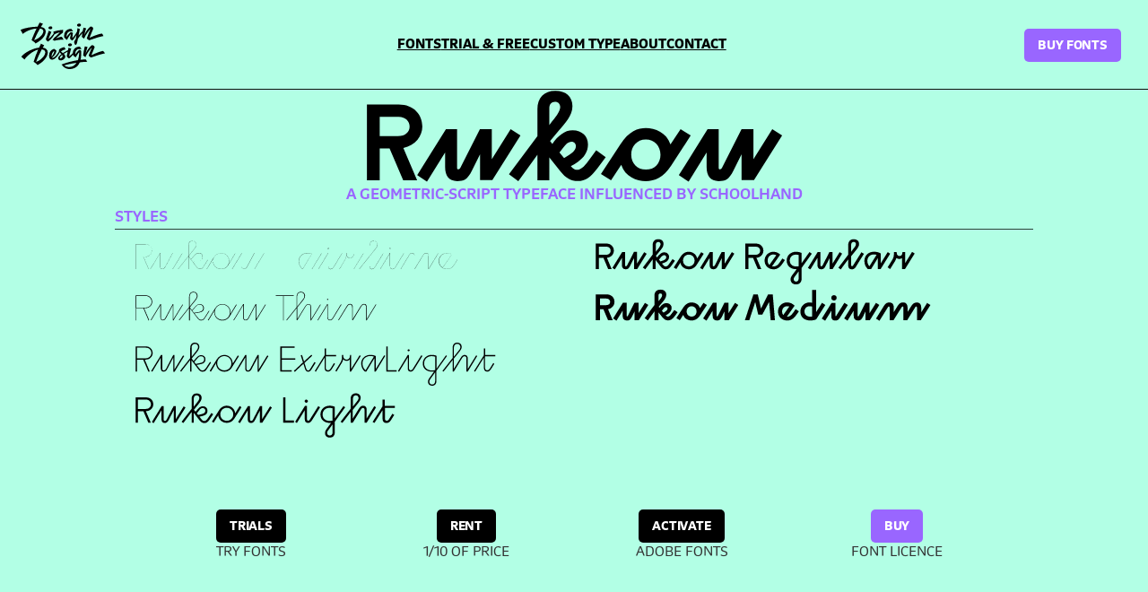

--- FILE ---
content_type: text/html
request_url: https://dizajndesign.sk/en/font/rukou
body_size: 24105
content:
<!doctype html>
<!-- Made in Framer · framer.com ✨ -->
<!-- Published Jan 21, 2026, 9:38 AM UTC -->
<html lang="en" data-redirect-timezone="1">
<head>
	<meta charset="utf-8">
	
	
	<script>try{if(localStorage.get("__framer_force_showing_editorbar_since")){const n=document.createElement("link");n.rel = "modulepreload";n.href="https://framer.com/edit/init.mjs";document.head.appendChild(n)}}catch(e){}</script>
	<!-- Start of headStart -->
    
    <!-- End of headStart -->
	<meta name="viewport" content="width=device-width">
	<meta name="generator" content="Framer 08999ac">
	<title>DizajnDesign Type Foundry</title>
    <meta name="description" content="High-quality Fonts with well-crafted Diacritics">
    <meta name="framer-search-index" content="https://framerusercontent.com/sites/7c36RniyFeGYciYn2DzsES/searchIndex-d2KHXDVzDg3q.json">
    <meta name="framer-search-index-fallback" content="https://framerusercontent.com/sites/7c36RniyFeGYciYn2DzsES/searchIndex-xjMzmRs0vjwQ.json">
    <link href="https://framerusercontent.com/images/FYfE9k7bN1NjbqPLGd2GIQAOks.png" rel="icon" media="(prefers-color-scheme: light)">
    <link href="https://framerusercontent.com/images/FYfE9k7bN1NjbqPLGd2GIQAOks.png" rel="icon" media="(prefers-color-scheme: dark)">
    <!-- Open Graph / Facebook -->
    <meta property="og:type" content="website">
    <meta property="og:title" content="DizajnDesign Type Foundry">
    <meta property="og:description" content="High-quality Fonts with well-crafted Diacritics">
    <meta property="og:image" content="https://framerusercontent.com/images/kcDX8YFGMhcrJGF9QdBcKcTUTg.png">
    <!-- Twitter -->
    <meta name="twitter:card" content="summary_large_image">
    <meta name="twitter:title" content="DizajnDesign Type Foundry">
    <meta name="twitter:description" content="High-quality Fonts with well-crafted Diacritics">
    <meta name="twitter:image" content="https://framerusercontent.com/images/kcDX8YFGMhcrJGF9QdBcKcTUTg.png">
    
	<!-- Global site tag (gtag.js) - Google Analytics -->
	<script async src="https://www.googletagmanager.com/gtag/js?id=G-P9R273HPQM"></script>
	<script>
	  window.dataLayer = window.dataLayer || [];
	  function gtag(){window.dataLayer.push(arguments);}
	  gtag('js', new Date());
	  gtag('config', 'G-P9R273HPQM');
	</script>
	
	<style data-framer-font-css>@font-face { font-family: "Preto Sans Black"; src: url("https://framerusercontent.com/assets/7CgJmRjTobNEs0AunYEQmywWiBE.woff2"); font-style: normal; font-weight: 900 }
@font-face { font-family: "Preto Sans Black"; src: url("https://framerusercontent.com/assets/7CgJmRjTobNEs0AunYEQmywWiBE.woff2"); font-display: swap }
@font-face { font-family: "Preto Sans Regular"; src: url("https://framerusercontent.com/assets/SqwvCOaumjBf6tk4vHXE4O2gI.woff2"); font-display: swap; font-style: normal; font-weight: 400 }
@font-face { font-family: "Preto Sans Regular"; src: url("https://framerusercontent.com/assets/SqwvCOaumjBf6tk4vHXE4O2gI.woff2"); font-display: swap }
@font-face { font-family: "Preto Sans Bold"; src: url("https://framerusercontent.com/assets/DADsM34hPCriGZPvBfloidJQdE.woff2"); font-display: swap }
@font-face { font-family: "Preto Sans Bold"; src: url("https://framerusercontent.com/assets/DADsM34hPCriGZPvBfloidJQdE.woff2"); font-display: swap; font-style: normal; font-weight: 700 }
@font-face { font-family: "Komu New E"; src: url("https://framerusercontent.com/assets/QkyUtJJkg5QGw9KTOrU9MUvAA0.woff2"); font-display: swap; font-style: normal; font-weight: 400 }
@font-face { font-family: "Komu New F"; src: url("https://framerusercontent.com/assets/RKFqRqWNfQ9nR0OSVzNdxYl3lU.woff2"); font-display: swap; font-style: normal; font-weight: 400 }
@font-face { font-family: "Komu New C"; src: url("https://framerusercontent.com/assets/TwRaGRxpKem9ij1R5qpyAm9aDmw.woff2"); font-display: swap; font-style: normal; font-weight: 400 }
@font-face { font-family: "Komu New D"; src: url("https://framerusercontent.com/assets/MAZJ6HiM5CQkToMmkL06EGZh8I0.woff2"); font-display: swap; font-style: normal; font-weight: 400 }
@font-face { font-family: "preto_sans_regular-webfontFS "; src: url("https://framerusercontent.com/assets/Z2vMT0BpoOYU34pQUa6rSW1HTI.woff2"); font-display: swap }
@font-face { font-family: "Rukou VF Beta 2023 Medium"; src: url("https://framerusercontent.com/assets/OeZlnGw7NVg7p42BYPeHTQSbg.woff2"); font-display: swap }
@font-face { font-family: "Poleno Medium"; src: url("https://framerusercontent.com/assets/Xk4GM0RHopbJYHJaZGe5cvwzBE.woff2"); font-display: swap }
@font-face { font-family: "Inter"; src: url("https://framerusercontent.com/assets/5vvr9Vy74if2I6bQbJvbw7SY1pQ.woff2"); font-display: swap; font-style: normal; font-weight: 400; unicode-range: U+0460-052F, U+1C80-1C88, U+20B4, U+2DE0-2DFF, U+A640-A69F, U+FE2E-FE2F }
@font-face { font-family: "Inter"; src: url("https://framerusercontent.com/assets/EOr0mi4hNtlgWNn9if640EZzXCo.woff2"); font-display: swap; font-style: normal; font-weight: 400; unicode-range: U+0301, U+0400-045F, U+0490-0491, U+04B0-04B1, U+2116 }
@font-face { font-family: "Inter"; src: url("https://framerusercontent.com/assets/Y9k9QrlZAqio88Klkmbd8VoMQc.woff2"); font-display: swap; font-style: normal; font-weight: 400; unicode-range: U+1F00-1FFF }
@font-face { font-family: "Inter"; src: url("https://framerusercontent.com/assets/OYrD2tBIBPvoJXiIHnLoOXnY9M.woff2"); font-display: swap; font-style: normal; font-weight: 400; unicode-range: U+0370-03FF }
@font-face { font-family: "Inter"; src: url("https://framerusercontent.com/assets/JeYwfuaPfZHQhEG8U5gtPDZ7WQ.woff2"); font-display: swap; font-style: normal; font-weight: 400; unicode-range: U+0100-024F, U+0259, U+1E00-1EFF, U+2020, U+20A0-20AB, U+20AD-20CF, U+2113, U+2C60-2C7F, U+A720-A7FF }
@font-face { font-family: "Inter"; src: url("https://framerusercontent.com/assets/GrgcKwrN6d3Uz8EwcLHZxwEfC4.woff2"); font-display: swap; font-style: normal; font-weight: 400; unicode-range: U+0000-00FF, U+0131, U+0152-0153, U+02BB-02BC, U+02C6, U+02DA, U+02DC, U+2000-206F, U+2070, U+2074-207E, U+2080-208E, U+20AC, U+2122, U+2191, U+2193, U+2212, U+2215, U+FEFF, U+FFFD }
@font-face { font-family: "Inter"; src: url("https://framerusercontent.com/assets/b6Y37FthZeALduNqHicBT6FutY.woff2"); font-display: swap; font-style: normal; font-weight: 400; unicode-range: U+0102-0103, U+0110-0111, U+0128-0129, U+0168-0169, U+01A0-01A1, U+01AF-01B0, U+1EA0-1EF9, U+20AB }
@font-face { font-family: "Inter"; src: url("https://framerusercontent.com/assets/DpPBYI0sL4fYLgAkX8KXOPVt7c.woff2"); font-display: swap; font-style: normal; font-weight: 700; unicode-range: U+0460-052F, U+1C80-1C88, U+20B4, U+2DE0-2DFF, U+A640-A69F, U+FE2E-FE2F }
@font-face { font-family: "Inter"; src: url("https://framerusercontent.com/assets/4RAEQdEOrcnDkhHiiCbJOw92Lk.woff2"); font-display: swap; font-style: normal; font-weight: 700; unicode-range: U+0301, U+0400-045F, U+0490-0491, U+04B0-04B1, U+2116 }
@font-face { font-family: "Inter"; src: url("https://framerusercontent.com/assets/1K3W8DizY3v4emK8Mb08YHxTbs.woff2"); font-display: swap; font-style: normal; font-weight: 700; unicode-range: U+1F00-1FFF }
@font-face { font-family: "Inter"; src: url("https://framerusercontent.com/assets/tUSCtfYVM1I1IchuyCwz9gDdQ.woff2"); font-display: swap; font-style: normal; font-weight: 700; unicode-range: U+0370-03FF }
@font-face { font-family: "Inter"; src: url("https://framerusercontent.com/assets/VgYFWiwsAC5OYxAycRXXvhze58.woff2"); font-display: swap; font-style: normal; font-weight: 700; unicode-range: U+0100-024F, U+0259, U+1E00-1EFF, U+2020, U+20A0-20AB, U+20AD-20CF, U+2113, U+2C60-2C7F, U+A720-A7FF }
@font-face { font-family: "Inter"; src: url("https://framerusercontent.com/assets/syRNPWzAMIrcJ3wIlPIP43KjQs.woff2"); font-display: swap; font-style: normal; font-weight: 700; unicode-range: U+0000-00FF, U+0131, U+0152-0153, U+02BB-02BC, U+02C6, U+02DA, U+02DC, U+2000-206F, U+2070, U+2074-207E, U+2080-208E, U+20AC, U+2122, U+2191, U+2193, U+2212, U+2215, U+FEFF, U+FFFD }
@font-face { font-family: "Inter"; src: url("https://framerusercontent.com/assets/GIryZETIX4IFypco5pYZONKhJIo.woff2"); font-display: swap; font-style: normal; font-weight: 700; unicode-range: U+0102-0103, U+0110-0111, U+0128-0129, U+0168-0169, U+01A0-01A1, U+01AF-01B0, U+1EA0-1EF9, U+20AB }
@font-face { font-family: "Inter"; src: url("https://app.framerstatic.com/Inter-BoldItalic.cyrillic-ext-PEYDHC3S.woff2"); font-display: swap; font-style: italic; font-weight: 700; unicode-range: U+0460-052F, U+1C80-1C88, U+20B4, U+2DE0-2DFF, U+A640-A69F, U+FE2E-FE2F }
@font-face { font-family: "Inter"; src: url("https://app.framerstatic.com/Inter-BoldItalic.cyrillic-7EIL6JWG.woff2"); font-display: swap; font-style: italic; font-weight: 700; unicode-range: U+0301, U+0400-045F, U+0490-0491, U+04B0-04B1, U+2116 }
@font-face { font-family: "Inter"; src: url("https://app.framerstatic.com/Inter-BoldItalic.greek-ext-3DJOYQMH.woff2"); font-display: swap; font-style: italic; font-weight: 700; unicode-range: U+1F00-1FFF }
@font-face { font-family: "Inter"; src: url("https://app.framerstatic.com/Inter-BoldItalic.greek-TJBTLTT7.woff2"); font-display: swap; font-style: italic; font-weight: 700; unicode-range: U+0370-03FF }
@font-face { font-family: "Inter"; src: url("https://app.framerstatic.com/Inter-BoldItalic.latin-ext-FVPCPRBJ.woff2"); font-display: swap; font-style: italic; font-weight: 700; unicode-range: U+0100-024F, U+0259, U+1E00-1EFF, U+2020, U+20A0-20AB, U+20AD-20CF, U+2113, U+2C60-2C7F, U+A720-A7FF }
@font-face { font-family: "Inter"; src: url("https://app.framerstatic.com/Inter-BoldItalic.latin-5ZFQS4XK.woff2"); font-display: swap; font-style: italic; font-weight: 700; unicode-range: U+0000-00FF, U+0131, U+0152-0153, U+02BB-02BC, U+02C6, U+02DA, U+02DC, U+2000-206F, U+2074, U+20AC, U+2122, U+2191, U+2193, U+2212, U+2215, U+FEFF, U+FFFD }
@font-face { font-family: "Inter"; src: url("https://app.framerstatic.com/Inter-BoldItalic.vietnamese-W2625PGF.woff2"); font-display: swap; font-style: italic; font-weight: 700; unicode-range: U+0102-0103, U+0110-0111, U+0128-0129, U+0168-0169, U+01A0-01A1, U+01AF-01B0, U+1EA0-1EF9, U+20AB }
@font-face { font-family: "Inter"; src: url("https://app.framerstatic.com/Inter-Italic.cyrillic-ext-YDGMJOJO.woff2"); font-display: swap; font-style: italic; font-weight: 400; unicode-range: U+0460-052F, U+1C80-1C88, U+20B4, U+2DE0-2DFF, U+A640-A69F, U+FE2E-FE2F }
@font-face { font-family: "Inter"; src: url("https://app.framerstatic.com/Inter-Italic.cyrillic-BFOVMAQB.woff2"); font-display: swap; font-style: italic; font-weight: 400; unicode-range: U+0301, U+0400-045F, U+0490-0491, U+04B0-04B1, U+2116 }
@font-face { font-family: "Inter"; src: url("https://app.framerstatic.com/Inter-Italic.greek-ext-4KOU3AHC.woff2"); font-display: swap; font-style: italic; font-weight: 400; unicode-range: U+1F00-1FFF }
@font-face { font-family: "Inter"; src: url("https://app.framerstatic.com/Inter-Italic.greek-OJTBJNE6.woff2"); font-display: swap; font-style: italic; font-weight: 400; unicode-range: U+0370-03FF }
@font-face { font-family: "Inter"; src: url("https://app.framerstatic.com/Inter-Italic.latin-ext-H4B22QN6.woff2"); font-display: swap; font-style: italic; font-weight: 400; unicode-range: U+0100-024F, U+0259, U+1E00-1EFF, U+2020, U+20A0-20AB, U+20AD-20CF, U+2113, U+2C60-2C7F, U+A720-A7FF }
@font-face { font-family: "Inter"; src: url("https://app.framerstatic.com/Inter-Italic.latin-2DWX32EN.woff2"); font-display: swap; font-style: italic; font-weight: 400; unicode-range: U+0000-00FF, U+0131, U+0152-0153, U+02BB-02BC, U+02C6, U+02DA, U+02DC, U+2000-206F, U+2074, U+20AC, U+2122, U+2191, U+2193, U+2212, U+2215, U+FEFF, U+FFFD }
@font-face { font-family: "Inter"; src: url("https://app.framerstatic.com/Inter-Italic.vietnamese-TYMT6CKW.woff2"); font-display: swap; font-style: italic; font-weight: 400; unicode-range: U+0102-0103, U+0110-0111, U+0128-0129, U+0168-0169, U+01A0-01A1, U+01AF-01B0, U+1EA0-1EF9, U+20AB }
@font-face { font-family: "Inter"; src: url("https://app.framerstatic.com/Inter-Regular.latin-JLQMKCHE.woff2"); font-display: swap; font-style: normal; font-weight: 400; unicode-range: U+0000-00FF, U+0131, U+0152-0153, U+02BB-02BC, U+02C6, U+02DA, U+02DC, U+2000-206F, U+2074, U+20AC, U+2122, U+2191, U+2193, U+2212, U+2215, U+FEFF, U+FFFD }
@font-face { font-family: "Inter"; src: url("https://app.framerstatic.com/Inter-Bold.latin-UCM45LQF.woff2"); font-display: swap; font-style: normal; font-weight: 700; unicode-range: U+0000-00FF, U+0131, U+0152-0153, U+02BB-02BC, U+02C6, U+02DA, U+02DC, U+2000-206F, U+2074, U+20AC, U+2122, U+2191, U+2193, U+2212, U+2215, U+FEFF, U+FFFD }
@font-face { font-family: "Inter"; src: url("https://framerusercontent.com/assets/5A3Ce6C9YYmCjpQx9M4inSaKU.woff2"); font-display: swap; font-style: normal; font-weight: 500; unicode-range: U+0460-052F, U+1C80-1C88, U+20B4, U+2DE0-2DFF, U+A640-A69F, U+FE2E-FE2F }
@font-face { font-family: "Inter"; src: url("https://framerusercontent.com/assets/Qx95Xyt0Ka3SGhinnbXIGpEIyP4.woff2"); font-display: swap; font-style: normal; font-weight: 500; unicode-range: U+0301, U+0400-045F, U+0490-0491, U+04B0-04B1, U+2116 }
@font-face { font-family: "Inter"; src: url("https://framerusercontent.com/assets/6mJuEAguuIuMog10gGvH5d3cl8.woff2"); font-display: swap; font-style: normal; font-weight: 500; unicode-range: U+1F00-1FFF }
@font-face { font-family: "Inter"; src: url("https://framerusercontent.com/assets/xYYWaj7wCU5zSQH0eXvSaS19wo.woff2"); font-display: swap; font-style: normal; font-weight: 500; unicode-range: U+0370-03FF }
@font-face { font-family: "Inter"; src: url("https://framerusercontent.com/assets/otTaNuNpVK4RbdlT7zDDdKvQBA.woff2"); font-display: swap; font-style: normal; font-weight: 500; unicode-range: U+0100-024F, U+0259, U+1E00-1EFF, U+2020, U+20A0-20AB, U+20AD-20CF, U+2113, U+2C60-2C7F, U+A720-A7FF }
@font-face { font-family: "Inter"; src: url("https://framerusercontent.com/assets/d3tHnaQIAeqiE5hGcRw4mmgWYU.woff2"); font-display: swap; font-style: normal; font-weight: 500; unicode-range: U+0000-00FF, U+0131, U+0152-0153, U+02BB-02BC, U+02C6, U+02DA, U+02DC, U+2000-206F, U+2074, U+20AC, U+2122, U+2191, U+2193, U+2212, U+2215, U+FEFF, U+FFFD }
@font-face { font-family: "Inter"; src: url("https://framerusercontent.com/assets/DolVirEGb34pEXEp8t8FQBSK4.woff2"); font-display: swap; font-style: normal; font-weight: 500; unicode-range: U+0102-0103, U+0110-0111, U+0128-0129, U+0168-0169, U+01A0-01A1, U+01AF-01B0, U+1EA0-1EF9, U+20AB }
@font-face { font-family: "Preto Sans Black Placeholder"; src: local("Arial"); ascent-override: 72.62%; descent-override: 24.21%; line-gap-override: 19.36%; size-adjust: 103.28% }
@font-face { font-family: "Preto Sans Regular Placeholder"; src: local("Arial"); ascent-override: 76.37%; descent-override: 25.46%; line-gap-override: 20.37%; size-adjust: 98.21% }
@font-face { font-family: "Preto Sans Bold Placeholder"; src: local("Arial"); ascent-override: 74.10%; descent-override: 24.70%; line-gap-override: 19.76%; size-adjust: 101.22% }
@font-face { font-family: "Komu New E Placeholder"; src: local("Arial"); ascent-override: 126.37%; descent-override: 23.63%; line-gap-override: 0.00%; size-adjust: 68.14% }
@font-face { font-family: "Komu New F Placeholder"; src: local("Arial"); ascent-override: 119.59%; descent-override: 22.36%; line-gap-override: 0.00%; size-adjust: 71.99% }
@font-face { font-family: "Komu New C Placeholder"; src: local("Arial"); ascent-override: 120.80%; descent-override: 22.59%; line-gap-override: 0.00%; size-adjust: 71.28% }
@font-face { font-family: "Komu New D Placeholder"; src: local("Arial"); ascent-override: 125.54%; descent-override: 23.47%; line-gap-override: 0.00%; size-adjust: 68.58% }
@font-face { font-family: "preto_sans_regular-webfontFS  Placeholder"; src: local("Arial"); ascent-override: 76.37%; descent-override: 25.46%; line-gap-override: 20.37%; size-adjust: 98.21% }
@font-face { font-family: "Rukou VF Beta 2023 Medium Placeholder"; src: local("Arial"); ascent-override: 60.78%; descent-override: 20.26%; line-gap-override: 16.21%; size-adjust: 123.40% }
@font-face { font-family: "Poleno Medium Placeholder"; src: local("Arial"); ascent-override: 74.28%; descent-override: 26.22%; line-gap-override: 0.00%; size-adjust: 114.43% }
@font-face { font-family: "Inter Placeholder"; src: local("Arial"); ascent-override: 89.79%; descent-override: 22.36%; line-gap-override: 0.00%; size-adjust: 107.89% }</style>
	
	<meta name="robots" content="max-image-preview:large"><link rel="canonical" href="https://dizajndesign.sk/en/font/rukou"><meta property="og:url" content="https://dizajndesign.sk/en/font/rukou"><style data-framer-breakpoint-css>@media(min-width: 1200px){.hidden-1au59va{display:none!important}}@media(max-width: 1199px){.hidden-15ivm5h{display:none!important}}</style><style data-framer-css-ssr-minified data-framer-components="framer-lib-cursors-host framer-O1Gr3 PropertyOverrides framer-P0VGC framer-r1skC framer-lib-combinedCSSRules framer-yaKHg framer-KmZ6E framer-LmAob framer-lib-cookie-trigger">html,body,#main{box-sizing:border-box;margin:0;padding:0}:root{-webkit-font-smoothing:antialiased;-moz-osx-font-smoothing:grayscale}*{box-sizing:border-box;-webkit-font-smoothing:inherit}h1,h2,h3,h4,h5,h6,p,figure{margin:0}body,input,textarea,select,button{font-family:sans-serif;font-size:12px}body{--token-74a4ea6f-b25b-47c0-aef1-6529bde9c4d7:#b2ffe5;--token-3496014a-4300-46f1-af52-c6af3d192bac:#000;--token-66b49180-4a92-487e-9234-22b35de9dd98:#000000bf;--token-a9351082-1a0d-4263-af45-c161f9ea8240:#a6c3de52;--token-f89037d6-a56e-4177-aced-6b9672b067bc:#96f;--token-e72efa61-4cc1-4cf4-9c18-ad20ca6fc13c:#fff;--framer-will-change-override:none}@supports (background:-webkit-named-image(i)) and (not (grid-template-rows:subgrid)){body{--framer-will-change-override:transform}}@supports (background:-webkit-named-image(i)) and (not (position-area:top right)){body{--framer-will-change-filter-override:filter}}[data-framer-component-type=Text] div div span,[data-framer-component-type=Text] a div span,[data-framer-component-type=Text] span span span,[data-framer-component-type=Text] p span span,[data-framer-component-type=Text] h1 span span,[data-framer-component-type=Text] h2 span span,[data-framer-component-type=Text] h3 span span,[data-framer-component-type=Text] h4 span span,[data-framer-component-type=Text] h5 span span,[data-framer-component-type=Text] h6 span span,[data-framer-component-type=Text] a{font-family:var(--font-family);font-style:var(--font-style);font-weight:min(calc(var(--framer-font-weight-increase,0) + var(--font-weight,400)),900);color:var(--text-color);letter-spacing:var(--letter-spacing);font-size:var(--font-size);text-transform:var(--text-transform);--text-decoration:var(--framer-text-decoration-style,solid)var(--framer-text-decoration,none)var(--framer-text-decoration-color,currentcolor)var(--framer-text-decoration-thickness,auto);--text-decoration-skip-ink:var(--framer-text-decoration-skip-ink);--text-underline-offset:var(--framer-text-decoration-offset);line-height:var(--line-height);--font-family:var(--framer-font-family);--font-style:var(--framer-font-style);--font-weight:var(--framer-font-weight);--text-color:var(--framer-text-color);--letter-spacing:var(--framer-letter-spacing);--font-size:var(--framer-font-size);--text-transform:var(--framer-text-transform);--line-height:var(--framer-line-height)}@supports not (color:color(display-p3 1 1 1)){p.framer-text,div.framer-text,h1.framer-text,h2.framer-text,h3.framer-text,h4.framer-text,h5.framer-text,h6.framer-text,li.framer-text,ol.framer-text,ul.framer-text,span.framer-text:not([data-text-fill]){color:var(--framer-blockquote-text-color-rgb,var(--framer-blockquote-text-color,var(--framer-text-color-rgb,var(--framer-text-color,#000))));-webkit-text-stroke-color:var(--framer-text-stroke-color-rgb,var(--framer-text-stroke-color,initial))}mark.framer-text{background-color:var(--framer-blockquote-text-background-color-rgb,var(--framer-blockquote-text-background-color,var(--framer-text-background-color-rgb,var(--framer-text-background-color,initial))))}}@supports not (color:color(display-p3 1 1 1)){code.framer-text,code.framer-text span.framer-text:not([data-text-fill]){color:var(--framer-blockquote-text-color-rgb,var(--framer-blockquote-text-color,var(--framer-code-text-color-rgb,var(--framer-code-text-color,var(--framer-text-color-rgb,var(--framer-text-color,#000))))))}}@supports not (color:color(display-p3 1 1 1)){a.framer-text,span.framer-text[data-nested-link]{color:var(--framer-blockquote-text-color-rgb,var(--framer-blockquote-text-color,var(--framer-link-text-color-rgb,var(--framer-link-text-color,var(--framer-text-color-rgb,var(--framer-text-color,#000))))));background-color:var(--framer-link-text-background-color-rgb,var(--framer-link-text-background-color,initial));-webkit-text-decoration-color:var(--framer-link-text-decoration-color-rgb,var(--framer-link-text-decoration-color,var(--framer-text-decoration-color-rgb,var(--framer-text-decoration-color,currentcolor))));text-decoration-color:var(--framer-link-text-decoration-color-rgb,var(--framer-link-text-decoration-color,var(--framer-text-decoration-color-rgb,var(--framer-text-decoration-color,currentcolor))))}}@supports not (color:color(display-p3 1 1 1)){code.framer-text a.framer-text,code.framer-text a.framer-text span.framer-text:not([data-text-fill]),code.framer-text span.framer-text[data-nested-link],code.framer-text span.framer-text[data-nested-link] span.framer-text:not([data-text-fill]){color:var(--framer-blockquote-text-color-rgb,var(--framer-blockquote-text-color,var(--framer-link-text-color-rgb,var(--framer-link-text-color,var(--framer-code-text-color-rgb,var(--framer-code-text-color,var(--framer-text-color-rgb,var(--framer-text-color,#000))))))))}}@supports not (color:color(display-p3 1 1 1)){a.framer-text:hover,span.framer-text[data-nested-link]:hover{color:var(--framer-link-hover-text-color-rgb,var(--framer-link-hover-text-color,var(--framer-blockquote-text-color-rgb,var(--framer-blockquote-text-color,var(--framer-link-text-color-rgb,var(--framer-link-text-color,var(--framer-text-color-rgb,var(--framer-text-color,#000))))))));background-color:var(--framer-link-hover-text-background-color-rgb,var(--framer-link-hover-text-background-color,var(--framer-link-text-background-color-rgb,var(--framer-link-text-background-color,var(--framer-text-background-color-rgb,var(--framer-text-background-color,initial))))));-webkit-text-decoration-color:var(--framer-link-hover-text-decoration-color-rgb,var(--framer-link-hover-text-decoration-color,var(--framer-link-text-decoration-color-rgb,var(--framer-link-text-decoration-color,var(--framer-text-decoration-color-rgb,var(--framer-text-decoration-color,currentcolor))))));text-decoration-color:var(--framer-link-hover-text-decoration-color-rgb,var(--framer-link-hover-text-decoration-color,var(--framer-link-text-decoration-color-rgb,var(--framer-link-text-decoration-color,var(--framer-text-decoration-color-rgb,var(--framer-text-decoration-color,currentcolor))))))}}@supports not (color:color(display-p3 1 1 1)){code.framer-text a.framer-text:hover,code.framer-text span.framer-text[data-nested-link]:hover{color:var(--framer-link-hover-text-color-rgb,var(--framer-link-hover-text-color,var(--framer-blockquote-text-color-rgb,var(--framer-blockquote-text-color,var(--framer-link-text-color-rgb,var(--framer-link-text-color,var(--framer-code-text-color-rgb,var(--framer-code-text-color,var(--framer-text-color-rgb,var(--framer-text-color,#000))))))))))}}@supports not (color:color(display-p3 1 1 1)){a.framer-text[data-framer-page-link-current],span.framer-text[data-framer-page-link-current]{color:var(--framer-link-current-text-color-rgb,var(--framer-link-current-text-color,var(--framer-link-text-color-rgb,var(--framer-link-text-color,var(--framer-text-color-rgb,var(--framer-text-color,#000))))));background-color:var(--framer-link-current-text-background-color-rgb,var(--framer-link-current-text-background-color,var(--framer-link-text-background-color-rgb,var(--framer-link-text-background-color,var(--framer-text-background-color-rgb,var(--framer-text-background-color,initial))))));-webkit-text-decoration-color:var(--framer-link-current-text-decoration-color-rgb,var(--framer-link-current-text-decoration-color,var(--framer-link-text-decoration-color-rgb,var(--framer-link-text-decoration-color,var(--framer-text-decoration-color-rgb,var(--framer-text-decoration-color,currentcolor))))));text-decoration-color:var(--framer-link-current-text-decoration-color-rgb,var(--framer-link-current-text-decoration-color,var(--framer-link-text-decoration-color-rgb,var(--framer-link-text-decoration-color,var(--framer-text-decoration-color-rgb,var(--framer-text-decoration-color,currentcolor))))))}}@supports not (color:color(display-p3 1 1 1)){code.framer-text a.framer-text[data-framer-page-link-current],code.framer-text a.framer-text[data-framer-page-link-current] span.framer-text:not([data-text-fill]),code.framer-text span.framer-text[data-framer-page-link-current],code.framer-text span.framer-text[data-framer-page-link-current] span.framer-text:not([data-text-fill]){color:var(--framer-link-current-text-color-rgb,var(--framer-link-current-text-color,var(--framer-link-text-color-rgb,var(--framer-link-text-color,var(--framer-code-text-color-rgb,var(--framer-code-text-color,var(--framer-text-color-rgb,var(--framer-text-color,#000))))))));background-color:var(--framer-link-current-text-background-color-rgb,var(--framer-link-current-text-background-color,var(--framer-link-text-background-color-rgb,var(--framer-link-text-background-color,var(--framer-text-background-color-rgb,var(--framer-text-background-color,initial))))))}}@supports not (color:color(display-p3 1 1 1)){a.framer-text[data-framer-page-link-current]:hover,span.framer-text[data-framer-page-link-current]:hover{color:var(--framer-link-hover-text-color-rgb,var(--framer-link-hover-text-color,var(--framer-link-current-text-color-rgb,var(--framer-link-current-text-color,var(--framer-link-text-color-rgb,var(--framer-link-text-color,var(--framer-code-text-color-rgb,var(--framer-code-text-color,var(--framer-text-color-rgb,var(--framer-text-color,#000))))))))));background-color:var(--framer-link-hover-text-background-color-rgb,var(--framer-link-hover-text-background-color,var(--framer-link-current-text-background-color-rgb,var(--framer-link-current-text-background-color,var(--framer-link-text-background-color-rgb,var(--framer-link-text-background-color,initial))))));-webkit-text-decoration-color:var(--framer-link-hover-text-decoration-color-rgb,var(--framer-link-hover-text-decoration-color,var(--framer-link-current-text-decoration-color-rgb,var(--framer-link-current-text-decoration-color,var(--framer-link-text-decoration-color-rgb,var(--framer-link-text-decoration-color,var(--framer-text-decoration-color-rgb,var(--framer-text-decoration-color,currentcolor))))))));text-decoration-color:var(--framer-link-hover-text-decoration-color-rgb,var(--framer-link-hover-text-decoration-color,var(--framer-link-current-text-decoration-color-rgb,var(--framer-link-current-text-decoration-color,var(--framer-link-text-decoration-color-rgb,var(--framer-link-text-decoration-color,var(--framer-text-decoration-color-rgb,var(--framer-text-decoration-color,currentcolor))))))))}}@supports not (color:color(display-p3 1 1 1)){code.framer-text a.framer-text[data-framer-page-link-current]:hover,code.framer-text a.framer-text[data-framer-page-link-current]:hover span.framer-text:not([data-text-fill]),code.framer-text span.framer-text[data-framer-page-link-current]:hover,code.framer-text span.framer-text[data-framer-page-link-current]:hover span.framer-text:not([data-text-fill]){color:var(--framer-link-hover-text-color-rgb,var(--framer-link-hover-text-color,var(--framer-link-current-text-color-rgb,var(--framer-link-current-text-color,var(--framer-link-text-color-rgb,var(--framer-link-text-color,var(--framer-code-text-color-rgb,var(--framer-code-text-color,var(--framer-text-color-rgb,var(--framer-text-color,#000))))))))));background-color:var(--framer-link-hover-text-background-color-rgb,var(--framer-link-hover-text-background-color,var(--framer-link-current-text-background-color-rgb,var(--framer-link-current-text-background-color,var(--framer-link-text-background-color-rgb,var(--framer-link-text-background-color,initial))))))}}@supports not (aspect-ratio:1){.framer-text-module:not([data-width=fit])[style*=aspect-ratio]{position:relative}.framer-text-module:not([data-width=fit])[style*=aspect-ratio]:before{content:"";padding-bottom:calc(100%/calc(var(--aspect-ratio)));display:block}.framer-text-module[data-width=fill]>:first-child,.framer-text-module:not([data-width=fit])[style*=aspect-ratio]>:first-child{height:100%;position:absolute;top:0;left:0}}@supports not (overflow:clip){:root{--overflow-clip-fallback:hidden}}@supports (background:-webkit-named-image(i)) and (not (contain-intrinsic-size:inherit)){div.framer-text,p.framer-text,h1.framer-text,h2.framer-text,h3.framer-text,h4.framer-text,h5.framer-text,h6.framer-text,ol.framer-text,ul.framer-text,li.framer-text,blockquote.framer-text,.framer-text.framer-image{display:var(--text-truncation-display-inline-for-safari-16,revert)}div.framer-text:after,p.framer-text:after,h1.framer-text:after,h2.framer-text:after,h3.framer-text:after,h4.framer-text:after,h5.framer-text:after,h6.framer-text:after,ol.framer-text:after,ul.framer-text:after,li.framer-text:after,blockquote.framer-text:after,.framer-text.framer-image:after{content:var(--text-truncation-line-break-for-safari-16);white-space:pre}.framer-text.framer-text-module,.framer-text.framer-table-wrapper{display:var(--text-truncation-display-none-for-safari-16,revert)}p.framer-text[data-text-fill]{display:var(--text-truncation-display-inline-for-safari-16,inline-block)}}@supports (corner-shape:superellipse(2)){:root{--one-if-corner-shape-supported:1}}.framer-cursor-none,.framer-cursor-none *{cursor:none!important}.framer-pointer-events-none,.framer-pointer-events-none *{pointer-events:none!important}@supports (aspect-ratio:1){body{--framer-aspect-ratio-supported:auto}}.framer-body-gDN8kV7rp-framer-O1Gr3{background:var(--token-74a4ea6f-b25b-47c0-aef1-6529bde9c4d7,#b2ffe5)}.framer-O1Gr3.framer-1a1qndz,.framer-O1Gr3 .framer-1a1qndz{display:block}.framer-O1Gr3.framer-1au59va{background-color:var(--token-74a4ea6f-b25b-47c0-aef1-6529bde9c4d7,#b2ffe5);flex-flow:column;place-content:center flex-start;align-items:center;gap:60px;width:1200px;height:min-content;padding:0;display:flex;position:relative;overflow:hidden}.framer-O1Gr3 .framer-364w1n-container,.framer-O1Gr3 .framer-xwwtf0-container{flex:none;width:100%;height:auto;position:relative}.framer-O1Gr3 .framer-1kkt9w9,.framer-O1Gr3 .framer-1b4yzko{flex-flow:column;flex:none;place-content:center;align-items:center;gap:10px;width:100%;height:min-content;padding:0;display:flex;position:relative;overflow:hidden}.framer-O1Gr3 .framer-1r0hizm{flex-flow:column;flex:none;place-content:flex-start center;align-items:flex-start;gap:20px;width:80%;max-width:1200px;height:min-content;padding:0;display:flex;position:relative;overflow:hidden}.framer-O1Gr3 .framer-uuhh48,.framer-O1Gr3 .framer-1iy4xqc,.framer-O1Gr3 .framer-1jd0kza{flex-flow:column;flex:none;place-content:center;align-items:center;gap:10px;width:100%;max-width:1200px;height:min-content;padding:0;display:flex;position:relative;overflow:hidden}.framer-O1Gr3 .framer-8hepul{aspect-ratio:4.47619;height:var(--framer-aspect-ratio-supported,105px);flex-flow:row;flex:none;place-content:center flex-start;align-items:center;gap:10px;width:49%;padding:0;display:flex;position:relative;overflow:hidden}.framer-O1Gr3 .framer-13l8bey{flex:1 0 0;width:1px;height:100%;position:relative}.framer-O1Gr3 .framer-1em3kxu{--framer-link-text-color:#09f;--framer-link-text-decoration:underline;white-space:pre-wrap;word-break:break-word;word-wrap:break-word;flex:none;width:100%;height:auto;position:relative}.framer-O1Gr3 .framer-1pxhtif,.framer-O1Gr3 .framer-12xb2qk,.framer-O1Gr3 .framer-1wgjyuc{flex-flow:column;flex:none;place-content:center flex-start;align-items:center;gap:10px;width:100%;height:min-content;padding:0;display:flex;position:relative;overflow:hidden}.framer-O1Gr3 .framer-g7pkyq{flex-flow:column;flex:none;place-content:center flex-start;align-items:center;gap:0;width:80%;max-width:1200px;height:36px;padding:0;display:flex;position:relative;overflow:hidden}.framer-O1Gr3 .framer-1xo4lbw,.framer-O1Gr3 .framer-kz7vw,.framer-O1Gr3 .framer-1lm6h6q{--framer-link-text-color:#09f;--framer-link-text-decoration:underline;white-space:pre-wrap;word-break:break-word;word-wrap:break-word;flex:none;width:100%;max-width:100%;height:auto;position:relative}.framer-O1Gr3 .framer-1vzslvk,.framer-O1Gr3 .framer-1goqp09,.framer-O1Gr3 .framer-13pjjbc{background-color:var(--token-66b49180-4a92-487e-9234-22b35de9dd98,#c2c2c2);z-index:1;flex:none;width:100%;height:1px;position:relative;overflow:visible}.framer-O1Gr3 .framer-suf8h7,.framer-O1Gr3 .framer-2ukoaq{flex-flow:row;flex:none;place-content:flex-start;align-items:flex-start;gap:10px;width:80%;max-width:1200px;height:min-content;padding:0;display:flex;position:relative;overflow:visible}.framer-O1Gr3 .framer-1vapddr,.framer-O1Gr3 .framer-u750w6{flex-flow:column;flex:1 0 0;place-content:flex-start;align-items:flex-start;gap:10px;width:1px;height:min-content;padding:0;display:flex;position:relative}.framer-O1Gr3 .framer-b7qhlk{aspect-ratio:2.13964;height:var(--framer-aspect-ratio-supported,222px);flex:none;width:100%;position:relative;overflow:visible}.framer-O1Gr3 .framer-6bxy72{aspect-ratio:5.10753;height:var(--framer-aspect-ratio-supported,93px);flex:none;width:100%;position:relative;overflow:visible}.framer-O1Gr3 .framer-oxbwra-container,.framer-O1Gr3 .framer-u2494k-container{flex:none;width:1200px;height:auto;position:relative}.framer-O1Gr3 .framer-12c5ghi{flex-flow:column;flex:none;place-content:center;align-items:center;gap:10px;width:80%;max-width:1200px;height:min-content;padding:0;display:flex;position:relative;overflow:hidden}.framer-O1Gr3 .framer-ow3sfs-container{aspect-ratio:1.37143;height:var(--framer-aspect-ratio-supported,700px);flex:none;width:100%;position:relative}.framer-O1Gr3 .framer-80yfka{aspect-ratio:1.03896;height:var(--framer-aspect-ratio-supported,578px);width:600px;position:relative;overflow:visible}.framer-O1Gr3 .framer-1y04h37{aspect-ratio:1.33333;height:var(--framer-aspect-ratio-supported,480px);width:640px;position:relative;overflow:visible}.framer-O1Gr3 .framer-16k2w9f{aspect-ratio:1.5;height:var(--framer-aspect-ratio-supported,407px);width:611px;position:relative;overflow:visible}.framer-O1Gr3 .framer-mtiye8{aspect-ratio:1.6;height:var(--framer-aspect-ratio-supported,375px);width:600px;position:relative;overflow:visible}.framer-O1Gr3 .framer-1lz2hk0{aspect-ratio:.678125;height:var(--framer-aspect-ratio-supported,480px);width:326px;position:relative;overflow:visible}.framer-O1Gr3 .framer-1imnnsn{aspect-ratio:1.33333;height:var(--framer-aspect-ratio-supported,768px);width:1024px;position:relative;overflow:visible}.framer-O1Gr3 .framer-1ospyws{flex-flow:row;flex:none;place-content:center flex-start;align-items:center;gap:10px;width:100%;height:auto;padding:0;display:flex;position:relative;overflow:hidden}.framer-O1Gr3 .framer-mb6kym{flex-flow:column;flex:1 0 0;place-content:flex-start;align-items:flex-start;gap:10px;width:1px;height:21px;padding:0;display:flex;position:relative}.framer-O1Gr3 .framer-ouna3u{flex-flow:row;flex:none;place-content:flex-start center;align-items:flex-start;gap:40px;width:100%;height:min-content;padding:20px 0 0;display:flex;position:relative;overflow:hidden}.framer-O1Gr3 .framer-1fxi4ai{flex-flow:column;flex:1 0 0;place-content:flex-start;align-items:flex-start;gap:0;width:1px;height:min-content;padding:0 0 10px;display:flex;position:relative}.framer-O1Gr3 .framer-t5k5pf,.framer-O1Gr3 .framer-ijtil1{white-space:pre-wrap;word-break:break-word;word-wrap:break-word;flex:none;width:100%;max-width:100%;height:auto;position:relative}.framer-O1Gr3 .framer-5cyjtu{flex-flow:column;flex:1 0 0;place-content:flex-start;align-items:flex-start;gap:0;width:1px;height:min-content;padding:0;display:flex;position:relative}.framer-O1Gr3 .framer-c66wps{flex-flow:column;flex:none;place-content:flex-start;align-items:flex-start;gap:10px;width:80%;max-width:1200px;height:min-content;padding:0;display:flex;position:relative;overflow:visible}.framer-O1Gr3 .framer-ano3tn{flex-flow:column;flex:none;place-content:center;align-items:center;gap:10px;width:100%;height:36px;padding:0;display:flex;position:relative;overflow:hidden}.framer-O1Gr3 .framer-34xn94{flex-flow:column;flex:none;place-content:center;align-items:center;gap:60px;width:100%;height:min-content;padding:20px 0;display:flex;position:relative}.framer-O1Gr3 .framer-o5tfls-container{flex:none;width:auto;height:37px;position:relative}@supports (background:-webkit-named-image(i)) and (not (scale:1)){.framer-O1Gr3.framer-1au59va,.framer-O1Gr3 .framer-1kkt9w9,.framer-O1Gr3 .framer-1r0hizm,.framer-O1Gr3 .framer-uuhh48,.framer-O1Gr3 .framer-8hepul,.framer-O1Gr3 .framer-1iy4xqc,.framer-O1Gr3 .framer-1pxhtif,.framer-O1Gr3 .framer-g7pkyq,.framer-O1Gr3 .framer-suf8h7,.framer-O1Gr3 .framer-1vapddr,.framer-O1Gr3 .framer-u750w6,.framer-O1Gr3 .framer-1b4yzko,.framer-O1Gr3 .framer-12c5ghi,.framer-O1Gr3 .framer-1ospyws,.framer-O1Gr3 .framer-mb6kym,.framer-O1Gr3 .framer-2ukoaq,.framer-O1Gr3 .framer-12xb2qk,.framer-O1Gr3 .framer-1jd0kza,.framer-O1Gr3 .framer-ouna3u,.framer-O1Gr3 .framer-1fxi4ai,.framer-O1Gr3 .framer-5cyjtu,.framer-O1Gr3 .framer-1wgjyuc,.framer-O1Gr3 .framer-c66wps,.framer-O1Gr3 .framer-ano3tn,.framer-O1Gr3 .framer-34xn94{gap:0}.framer-O1Gr3.framer-1au59va>*,.framer-O1Gr3 .framer-34xn94>*{margin:30px 0}.framer-O1Gr3.framer-1au59va>:first-child,.framer-O1Gr3 .framer-1kkt9w9>:first-child,.framer-O1Gr3 .framer-1r0hizm>:first-child,.framer-O1Gr3 .framer-uuhh48>:first-child,.framer-O1Gr3 .framer-1iy4xqc>:first-child,.framer-O1Gr3 .framer-1pxhtif>:first-child,.framer-O1Gr3 .framer-g7pkyq>:first-child,.framer-O1Gr3 .framer-1vapddr>:first-child,.framer-O1Gr3 .framer-u750w6>:first-child,.framer-O1Gr3 .framer-1b4yzko>:first-child,.framer-O1Gr3 .framer-12c5ghi>:first-child,.framer-O1Gr3 .framer-mb6kym>:first-child,.framer-O1Gr3 .framer-12xb2qk>:first-child,.framer-O1Gr3 .framer-1jd0kza>:first-child,.framer-O1Gr3 .framer-1fxi4ai>:first-child,.framer-O1Gr3 .framer-5cyjtu>:first-child,.framer-O1Gr3 .framer-1wgjyuc>:first-child,.framer-O1Gr3 .framer-c66wps>:first-child,.framer-O1Gr3 .framer-ano3tn>:first-child,.framer-O1Gr3 .framer-34xn94>:first-child{margin-top:0}.framer-O1Gr3.framer-1au59va>:last-child,.framer-O1Gr3 .framer-1kkt9w9>:last-child,.framer-O1Gr3 .framer-1r0hizm>:last-child,.framer-O1Gr3 .framer-uuhh48>:last-child,.framer-O1Gr3 .framer-1iy4xqc>:last-child,.framer-O1Gr3 .framer-1pxhtif>:last-child,.framer-O1Gr3 .framer-g7pkyq>:last-child,.framer-O1Gr3 .framer-1vapddr>:last-child,.framer-O1Gr3 .framer-u750w6>:last-child,.framer-O1Gr3 .framer-1b4yzko>:last-child,.framer-O1Gr3 .framer-12c5ghi>:last-child,.framer-O1Gr3 .framer-mb6kym>:last-child,.framer-O1Gr3 .framer-12xb2qk>:last-child,.framer-O1Gr3 .framer-1jd0kza>:last-child,.framer-O1Gr3 .framer-1fxi4ai>:last-child,.framer-O1Gr3 .framer-5cyjtu>:last-child,.framer-O1Gr3 .framer-1wgjyuc>:last-child,.framer-O1Gr3 .framer-c66wps>:last-child,.framer-O1Gr3 .framer-ano3tn>:last-child,.framer-O1Gr3 .framer-34xn94>:last-child{margin-bottom:0}.framer-O1Gr3 .framer-1kkt9w9>*,.framer-O1Gr3 .framer-uuhh48>*,.framer-O1Gr3 .framer-1iy4xqc>*,.framer-O1Gr3 .framer-1pxhtif>*,.framer-O1Gr3 .framer-1vapddr>*,.framer-O1Gr3 .framer-u750w6>*,.framer-O1Gr3 .framer-1b4yzko>*,.framer-O1Gr3 .framer-12c5ghi>*,.framer-O1Gr3 .framer-mb6kym>*,.framer-O1Gr3 .framer-12xb2qk>*,.framer-O1Gr3 .framer-1jd0kza>*,.framer-O1Gr3 .framer-1wgjyuc>*,.framer-O1Gr3 .framer-c66wps>*,.framer-O1Gr3 .framer-ano3tn>*{margin:5px 0}.framer-O1Gr3 .framer-1r0hizm>*{margin:10px 0}.framer-O1Gr3 .framer-8hepul>*,.framer-O1Gr3 .framer-suf8h7>*,.framer-O1Gr3 .framer-1ospyws>*,.framer-O1Gr3 .framer-2ukoaq>*{margin:0 5px}.framer-O1Gr3 .framer-8hepul>:first-child,.framer-O1Gr3 .framer-suf8h7>:first-child,.framer-O1Gr3 .framer-1ospyws>:first-child,.framer-O1Gr3 .framer-2ukoaq>:first-child,.framer-O1Gr3 .framer-ouna3u>:first-child{margin-left:0}.framer-O1Gr3 .framer-8hepul>:last-child,.framer-O1Gr3 .framer-suf8h7>:last-child,.framer-O1Gr3 .framer-1ospyws>:last-child,.framer-O1Gr3 .framer-2ukoaq>:last-child,.framer-O1Gr3 .framer-ouna3u>:last-child{margin-right:0}.framer-O1Gr3 .framer-g7pkyq>*,.framer-O1Gr3 .framer-1fxi4ai>*,.framer-O1Gr3 .framer-5cyjtu>*{margin:0}.framer-O1Gr3 .framer-ouna3u>*{margin:0 20px}}@media (min-width:1200px){.framer-O1Gr3 .hidden-1au59va{display:none!important}}@media (max-width:1199px){.framer-O1Gr3 .hidden-15ivm5h{display:none!important}.framer-body-gDN8kV7rp-framer-O1Gr3{background:var(--token-74a4ea6f-b25b-47c0-aef1-6529bde9c4d7,#b2ffe5)}.framer-O1Gr3.framer-1au59va{gap:40px;width:390px}.framer-O1Gr3 .framer-1r0hizm,.framer-O1Gr3 .framer-g7pkyq,.framer-O1Gr3 .framer-12c5ghi,.framer-O1Gr3 .framer-c66wps{width:95%}.framer-O1Gr3 .framer-8hepul{height:var(--framer-aspect-ratio-supported,54px);width:65%}.framer-O1Gr3 .framer-suf8h7{flex-direction:column;gap:6px;width:95%}.framer-O1Gr3 .framer-1vapddr{flex:none;gap:0;width:100%}.framer-O1Gr3 .framer-b7qhlk{height:var(--framer-aspect-ratio-supported,174px);order:0}.framer-O1Gr3 .framer-u750w6,.framer-O1Gr3 .framer-mb6kym,.framer-O1Gr3 .framer-1fxi4ai,.framer-O1Gr3 .framer-5cyjtu{flex:none;width:100%}.framer-O1Gr3 .framer-6bxy72{height:var(--framer-aspect-ratio-supported,73px)}.framer-O1Gr3 .framer-oxbwra-container,.framer-O1Gr3 .framer-u2494k-container{width:100%}.framer-O1Gr3 .framer-ow3sfs-container{height:var(--framer-aspect-ratio-supported,271px)}.framer-O1Gr3 .framer-1ospyws,.framer-O1Gr3 .framer-ouna3u{flex-direction:column}.framer-O1Gr3 .framer-2ukoaq{flex-direction:column;width:95%}@supports (background:-webkit-named-image(i)) and (not (scale:1)){.framer-O1Gr3.framer-1au59va,.framer-O1Gr3 .framer-suf8h7,.framer-O1Gr3 .framer-1vapddr,.framer-O1Gr3 .framer-1ospyws,.framer-O1Gr3 .framer-2ukoaq,.framer-O1Gr3 .framer-ouna3u{gap:0}.framer-O1Gr3.framer-1au59va>*,.framer-O1Gr3 .framer-ouna3u>*{margin:20px 0}.framer-O1Gr3.framer-1au59va>:first-child,.framer-O1Gr3 .framer-suf8h7>:first-child,.framer-O1Gr3 .framer-1vapddr>:first-child,.framer-O1Gr3 .framer-1ospyws>:first-child,.framer-O1Gr3 .framer-2ukoaq>:first-child,.framer-O1Gr3 .framer-ouna3u>:first-child{margin-top:0}.framer-O1Gr3.framer-1au59va>:last-child,.framer-O1Gr3 .framer-suf8h7>:last-child,.framer-O1Gr3 .framer-1vapddr>:last-child,.framer-O1Gr3 .framer-1ospyws>:last-child,.framer-O1Gr3 .framer-2ukoaq>:last-child,.framer-O1Gr3 .framer-ouna3u>:last-child{margin-bottom:0}.framer-O1Gr3 .framer-suf8h7>*{margin:3px 0}.framer-O1Gr3 .framer-1vapddr>*{margin:0}.framer-O1Gr3 .framer-1ospyws>*,.framer-O1Gr3 .framer-2ukoaq>*{margin:5px 0}}}.framer-Ykgcy .framer-styles-preset-1v4m8qo:not(.rich-text-wrapper),.framer-Ykgcy .framer-styles-preset-1v4m8qo.rich-text-wrapper h2{--framer-font-family:"Preto Sans Bold","Preto Sans Bold Placeholder",sans-serif;--framer-font-size:18px;--framer-font-style:normal;--framer-font-weight:400;--framer-letter-spacing:0em;--framer-line-height:1.4em;--framer-paragraph-spacing:40px;--framer-text-alignment:start;--framer-text-color:var(--token-f89037d6-a56e-4177-aced-6b9672b067bc,#96f);--framer-text-decoration:none;--framer-text-transform:uppercase}.framer-HMwAY .framer-styles-preset-1k65kqr:not(.rich-text-wrapper),.framer-HMwAY .framer-styles-preset-1k65kqr.rich-text-wrapper h6{--framer-font-family:"Preto Sans Bold","Preto Sans Bold Placeholder",sans-serif;--framer-font-family-bold:"Preto Sans Black","Preto Sans Black Placeholder",sans-serif;--framer-font-size:16px;--framer-font-style:normal;--framer-font-style-bold:normal;--framer-font-weight:400;--framer-font-weight-bold:400;--framer-letter-spacing:0em;--framer-line-height:1.4em;--framer-paragraph-spacing:0px;--framer-text-alignment:left;--framer-text-color:#333;--framer-text-decoration:none;--framer-text-transform:uppercase}.framer-HSD0Q .framer-styles-preset-8ufora:not(.rich-text-wrapper),.framer-HSD0Q .framer-styles-preset-8ufora.rich-text-wrapper p{--framer-font-family:"Preto Sans Regular","Preto Sans Regular Placeholder",sans-serif;--framer-font-family-bold:"Preto Sans Bold","Preto Sans Bold Placeholder",sans-serif;--framer-font-open-type-features:normal;--framer-font-size:16px;--framer-font-style:normal;--framer-font-style-bold:normal;--framer-font-variation-axes:normal;--framer-font-weight:400;--framer-font-weight-bold:700;--framer-letter-spacing:0em;--framer-line-height:1.7em;--framer-paragraph-spacing:0px;--framer-text-alignment:start;--framer-text-color:#333;--framer-text-decoration:none;--framer-text-stroke-color:initial;--framer-text-stroke-width:initial;--framer-text-transform:none}.framer-2E49R .framer-styles-preset-1eh6ozn:not(.rich-text-wrapper),.framer-2E49R .framer-styles-preset-1eh6ozn.rich-text-wrapper h4{--framer-font-family:"Preto Sans Bold","Preto Sans Bold Placeholder",sans-serif;--framer-font-size:14px;--framer-font-style:normal;--framer-font-weight:400;--framer-letter-spacing:0em;--framer-line-height:1.7em;--framer-paragraph-spacing:27px;--framer-text-alignment:left;--framer-text-color:var(--token-3496014a-4300-46f1-af52-c6af3d192bac,#000);--framer-text-decoration:none;--framer-text-transform:uppercase}.framer-PF0N0 .framer-styles-preset-6o3xk1:not(.rich-text-wrapper),.framer-PF0N0 .framer-styles-preset-6o3xk1.rich-text-wrapper p{--framer-font-family:"Preto Sans Regular","Preto Sans Regular Placeholder",sans-serif;--framer-font-open-type-features:normal;--framer-font-size:14px;--framer-font-style:normal;--framer-font-variation-axes:normal;--framer-font-weight:400;--framer-letter-spacing:0em;--framer-line-height:1.7em;--framer-paragraph-spacing:0px;--framer-text-alignment:start;--framer-text-color:var(--token-66b49180-4a92-487e-9234-22b35de9dd98,#000000bf);--framer-text-decoration:none;--framer-text-stroke-color:initial;--framer-text-stroke-width:initial;--framer-text-transform:none}.ssr-variant{display:contents}@supports (aspect-ratio:1){body{--framer-aspect-ratio-supported:auto}}.framer-P0VGC.framer-egouor,.framer-P0VGC .framer-egouor{display:block}.framer-P0VGC.framer-utom6j{flex-flow:row;place-content:center flex-start;align-items:center;gap:171px;width:1200px;height:100px;padding:0;display:flex;position:relative;overflow:hidden}.framer-P0VGC .framer-8pm88f{z-index:1;flex-flow:row;flex:none;place-content:center;align-items:center;gap:0;width:min-content;height:min-content;padding:0;display:flex;position:sticky;top:0;overflow:visible}.framer-P0VGC .framer-31sjqn-container{z-index:1;flex:none;width:auto;height:auto;position:sticky;top:0}.framer-P0VGC .framer-1ubqym1{flex:none;width:40px;height:40px;position:relative;overflow:hidden}.framer-P0VGC .framer-hwudkx,.framer-P0VGC .framer-gv3hde{will-change:var(--framer-will-change-override,transform);flex:none;width:20px;height:2px;position:absolute;top:calc(62.5% - 1px);left:calc(50% - 10px);overflow:hidden}.framer-P0VGC .framer-gltch5,.framer-P0VGC .framer-1nor55u{will-change:var(--framer-will-change-override,transform);flex:none;width:20px;height:2px;position:absolute;top:calc(37.5% - 1px);left:calc(50% - 10px);overflow:hidden}.framer-P0VGC .framer-12zyvj5{flex:none;width:44px;height:44px;position:relative;overflow:hidden}.framer-P0VGC .framer-ms4a87{flex-flow:row;flex:1 0 0;place-content:center;align-items:center;gap:35px;width:1px;height:min-content;padding:1px;display:flex;position:relative;overflow:visible}.framer-P0VGC .framer-gxzz1y,.framer-P0VGC .framer-1x35sd1,.framer-P0VGC .framer-mig9ju,.framer-P0VGC .framer-17qaasc,.framer-P0VGC .framer-1x94b4h{-webkit-user-select:none;user-select:none;white-space:pre;flex:none;width:auto;height:auto;position:relative}.framer-P0VGC .framer-1v2jyqm,.framer-P0VGC .framer-1hu5w8k{z-index:1;flex:none;height:1px;position:absolute;bottom:0;left:0;right:0;overflow:visible}.framer-P0VGC .framer-1tgx2np{z-index:1;flex-flow:row;flex:none;place-content:center;align-items:center;gap:0;width:min-content;height:min-content;padding:10px 30px;display:flex;position:sticky;top:0;overflow:visible}.framer-P0VGC .framer-1dsihv7-container{flex:none;width:auto;height:37px;position:relative}.framer-P0VGC.framer-v-haevqe.framer-utom6j{flex-direction:column;gap:0;width:810px}.framer-P0VGC.framer-v-haevqe .framer-8pm88f,.framer-P0VGC.framer-v-1tnrrr1 .framer-8pm88f{cursor:pointer;gap:unset;justify-content:space-between;width:100%}.framer-P0VGC.framer-v-haevqe .framer-1ubqym1,.framer-P0VGC.framer-v-1tnrrr1 .framer-1ubqym1{width:44px;height:44px}.framer-P0VGC.framer-v-haevqe .framer-ms4a87,.framer-P0VGC.framer-v-1tnrrr1 .framer-ms4a87{flex-direction:column;flex:none;place-content:flex-start;align-items:flex-start;gap:0;width:100%;padding:20px}.framer-P0VGC.framer-v-haevqe .framer-1tgx2np,.framer-P0VGC.framer-v-1tnrrr1 .framer-1tgx2np{cursor:pointer;gap:unset;justify-content:space-between;width:100%;padding:10px}.framer-P0VGC.framer-v-1tnrrr1.framer-utom6j{flex-direction:column;gap:0;width:390px}.framer-P0VGC.framer-v-1bucg6b.framer-utom6j{height:min-content;max-height:calc(var(--framer-viewport-height,100vh)*1);overscroll-behavior:contain;flex-direction:column;gap:0;width:390px;min-height:100px;overflow:auto}.framer-P0VGC.framer-v-1bucg6b .framer-8pm88f{cursor:pointer;top:unset;justify-content:flex-start;width:100%;position:relative}.framer-P0VGC.framer-v-1bucg6b .framer-ms4a87{flex-direction:column;flex:none;align-content:flex-start;align-items:flex-start;gap:40px;width:100%;padding:20px}.framer-P0VGC.framer-v-1bucg6b .framer-1tgx2np{cursor:pointer;top:unset;justify-content:flex-start;width:100%;padding:20px;position:relative}.framer-9hJiL .framer-styles-preset-xps5ys:not(.rich-text-wrapper),.framer-9hJiL .framer-styles-preset-xps5ys.rich-text-wrapper a{--framer-link-current-text-color:var(--token-3496014a-4300-46f1-af52-c6af3d192bac,#000);--framer-link-current-text-decoration:underline;--framer-link-hover-text-color:var(--token-f89037d6-a56e-4177-aced-6b9672b067bc,#96f);--framer-link-hover-text-decoration:underline;--framer-link-text-color:var(--token-3496014a-4300-46f1-af52-c6af3d192bac,#000);--framer-link-text-decoration:underline}@supports (aspect-ratio:1){body{--framer-aspect-ratio-supported:auto}}.framer-r1skC.framer-2pv2uo,.framer-r1skC .framer-2pv2uo{display:block}.framer-r1skC.framer-mk6zap{cursor:pointer;flex-flow:row;place-content:center;align-items:center;gap:0;width:min-content;height:min-content;padding:10px 20px;text-decoration:none;display:flex;position:relative;overflow:visible}.framer-r1skC .framer-yxi4za{aspect-ratio:1.4978;height:var(--framer-aspect-ratio-supported,67px);flex:none;width:100px;position:relative}@supports (background:-webkit-named-image(i)) and (not (font-palette:dark)){.framer-r1skC.framer-mk6zap{gap:0}.framer-r1skC.framer-mk6zap>*{margin:0}.framer-r1skC.framer-mk6zap>:first-child{margin-left:0}.framer-r1skC.framer-mk6zap>:last-child{margin-right:0}}body{--framer-will-change-override:none}@supports (background:-webkit-named-image(i)) and (not (grid-template-rows:subgrid)){body{--framer-will-change-override:transform}}body{--framer-will-change-filter-override:none}@supports (background:-webkit-named-image(i)) and (not (position-area:top right)){body{--framer-will-change-filter-override:filter}}[data-framer-component-type]{position:absolute}[data-framer-component-type=Text]{cursor:inherit}[data-framer-component-text-autosized] *{white-space:pre}[data-framer-component-type=Text]>*{text-align:var(--framer-text-alignment,start)}[data-framer-component-type=Text] span span,[data-framer-component-type=Text] p span,[data-framer-component-type=Text] h1 span,[data-framer-component-type=Text] h2 span,[data-framer-component-type=Text] h3 span,[data-framer-component-type=Text] h4 span,[data-framer-component-type=Text] h5 span,[data-framer-component-type=Text] h6 span{display:block}[data-framer-component-type=Text] span span span,[data-framer-component-type=Text] p span span,[data-framer-component-type=Text] h1 span span,[data-framer-component-type=Text] h2 span span,[data-framer-component-type=Text] h3 span span,[data-framer-component-type=Text] h4 span span,[data-framer-component-type=Text] h5 span span,[data-framer-component-type=Text] h6 span span{display:unset}[data-framer-component-type=Text] div div span,[data-framer-component-type=Text] a div span,[data-framer-component-type=Text] span span span,[data-framer-component-type=Text] p span span,[data-framer-component-type=Text] h1 span span,[data-framer-component-type=Text] h2 span span,[data-framer-component-type=Text] h3 span span,[data-framer-component-type=Text] h4 span span,[data-framer-component-type=Text] h5 span span,[data-framer-component-type=Text] h6 span span,[data-framer-component-type=Text] a{font-family:var(--font-family);font-style:var(--font-style);font-weight:min(calc(var(--framer-font-weight-increase,0) + var(--font-weight,400)),900);color:var(--text-color);letter-spacing:var(--letter-spacing);font-size:var(--font-size);text-transform:var(--text-transform);--text-decoration:var(--framer-text-decoration-style,solid)var(--framer-text-decoration,none)var(--framer-text-decoration-color,currentcolor)var(--framer-text-decoration-thickness,auto);--text-decoration-skip-ink:var(--framer-text-decoration-skip-ink);--text-underline-offset:var(--framer-text-decoration-offset);line-height:var(--line-height);--font-family:var(--framer-font-family);--font-style:var(--framer-font-style);--font-weight:var(--framer-font-weight);--text-color:var(--framer-text-color);--letter-spacing:var(--framer-letter-spacing);--font-size:var(--framer-font-size);--text-transform:var(--framer-text-transform);--line-height:var(--framer-line-height)}[data-framer-component-type=Text] a,[data-framer-component-type=Text] a div span,[data-framer-component-type=Text] a span span span,[data-framer-component-type=Text] a p span span,[data-framer-component-type=Text] a h1 span span,[data-framer-component-type=Text] a h2 span span,[data-framer-component-type=Text] a h3 span span,[data-framer-component-type=Text] a h4 span span,[data-framer-component-type=Text] a h5 span span,[data-framer-component-type=Text] a h6 span span{--font-family:var(--framer-link-font-family,var(--framer-font-family));--font-style:var(--framer-link-font-style,var(--framer-font-style));--font-weight:var(--framer-link-font-weight,var(--framer-font-weight));--text-color:var(--framer-link-text-color,var(--framer-text-color));--font-size:var(--framer-link-font-size,var(--framer-font-size));--text-transform:var(--framer-link-text-transform,var(--framer-text-transform));--text-decoration:var(--framer-link-text-decoration-style,var(--framer-text-decoration-style,solid))var(--framer-link-text-decoration,var(--framer-text-decoration,none))var(--framer-link-text-decoration-color,var(--framer-text-decoration-color,currentcolor))var(--framer-link-text-decoration-thickness,var(--framer-text-decoration-thickness,auto));--text-decoration-skip-ink:var(--framer-link-text-decoration-skip-ink,var(--framer-text-decoration-skip-ink));--text-underline-offset:var(--framer-link-text-decoration-offset,var(--framer-text-decoration-offset))}[data-framer-component-type=Text] a:hover,[data-framer-component-type=Text] a div span:hover,[data-framer-component-type=Text] a span span span:hover,[data-framer-component-type=Text] a p span span:hover,[data-framer-component-type=Text] a h1 span span:hover,[data-framer-component-type=Text] a h2 span span:hover,[data-framer-component-type=Text] a h3 span span:hover,[data-framer-component-type=Text] a h4 span span:hover,[data-framer-component-type=Text] a h5 span span:hover,[data-framer-component-type=Text] a h6 span span:hover{--font-family:var(--framer-link-hover-font-family,var(--framer-link-font-family,var(--framer-font-family)));--font-style:var(--framer-link-hover-font-style,var(--framer-link-font-style,var(--framer-font-style)));--font-weight:var(--framer-link-hover-font-weight,var(--framer-link-font-weight,var(--framer-font-weight)));--text-color:var(--framer-link-hover-text-color,var(--framer-link-text-color,var(--framer-text-color)));--font-size:var(--framer-link-hover-font-size,var(--framer-link-font-size,var(--framer-font-size)));--text-transform:var(--framer-link-hover-text-transform,var(--framer-link-text-transform,var(--framer-text-transform)));--text-decoration:var(--framer-link-hover-text-decoration-style,var(--framer-link-text-decoration-style,var(--framer-text-decoration-style,solid)))var(--framer-link-hover-text-decoration,var(--framer-link-text-decoration,var(--framer-text-decoration,none)))var(--framer-link-hover-text-decoration-color,var(--framer-link-text-decoration-color,var(--framer-text-decoration-color,currentcolor)))var(--framer-link-hover-text-decoration-thickness,var(--framer-link-text-decoration-thickness,var(--framer-text-decoration-thickness,auto)));--text-decoration-skip-ink:var(--framer-link-hover-text-decoration-skip-ink,var(--framer-link-text-decoration-skip-ink,var(--framer-text-decoration-skip-ink)));--text-underline-offset:var(--framer-link-hover-text-decoration-offset,var(--framer-link-text-decoration-offset,var(--framer-text-decoration-offset)))}[data-framer-component-type=Text].isCurrent a,[data-framer-component-type=Text].isCurrent a div span,[data-framer-component-type=Text].isCurrent a span span span,[data-framer-component-type=Text].isCurrent a p span span,[data-framer-component-type=Text].isCurrent a h1 span span,[data-framer-component-type=Text].isCurrent a h2 span span,[data-framer-component-type=Text].isCurrent a h3 span span,[data-framer-component-type=Text].isCurrent a h4 span span,[data-framer-component-type=Text].isCurrent a h5 span span,[data-framer-component-type=Text].isCurrent a h6 span span{--font-family:var(--framer-link-current-font-family,var(--framer-link-font-family,var(--framer-font-family)));--font-style:var(--framer-link-current-font-style,var(--framer-link-font-style,var(--framer-font-style)));--font-weight:var(--framer-link-current-font-weight,var(--framer-link-font-weight,var(--framer-font-weight)));--text-color:var(--framer-link-current-text-color,var(--framer-link-text-color,var(--framer-text-color)));--font-size:var(--framer-link-current-font-size,var(--framer-link-font-size,var(--framer-font-size)));--text-transform:var(--framer-link-current-text-transform,var(--framer-link-text-transform,var(--framer-text-transform)));--text-decoration:var(--framer-link-current-text-decoration-style,var(--framer-link-text-decoration-style,var(--framer-text-decoration-style,solid)))var(--framer-link-current-text-decoration,var(--framer-link-text-decoration,var(--framer-text-decoration,none)))var(--framer-link-current-text-decoration-color,var(--framer-link-text-decoration-color,var(--framer-text-decoration-color,currentcolor)))var(--framer-link-current-text-decoration-thickness,var(--framer-link-text-decoration-thickness,var(--framer-text-decoration-thickness,auto)));--text-decoration-skip-ink:var(--framer-link-current-text-decoration-skip-ink,var(--framer-link-text-decoration-skip-ink,var(--framer-text-decoration-skip-ink)));--text-underline-offset:var(--framer-link-current-text-decoration-offset,var(--framer-link-text-decoration-offset,var(--framer-text-decoration-offset)))}[data-framer-component-type=RichTextContainer]{outline:none;flex-direction:column;flex-shrink:0;justify-content:flex-start;display:flex}p.framer-text,div.framer-text,figure.framer-text,h1.framer-text,h2.framer-text,h3.framer-text,h4.framer-text,h5.framer-text,h6.framer-text,ol.framer-text,ul.framer-text{margin:0;padding:0}p.framer-text,div.framer-text,h1.framer-text,h2.framer-text,h3.framer-text,h4.framer-text,h5.framer-text,h6.framer-text,li.framer-text,ol.framer-text,ul.framer-text,mark.framer-text,span.framer-text:not([data-text-fill]){font-family:var(--framer-font-family-preview,var(--framer-blockquote-font-family,var(--framer-font-family,Inter,Inter Placeholder,sans-serif)));font-style:var(--framer-font-style-preview,var(--framer-blockquote-font-style,var(--framer-font-style,normal)));font-weight:var(--framer-font-weight-preview,var(--framer-blockquote-font-weight,var(--framer-font-weight,400)));color:var(--framer-blockquote-text-color,var(--framer-text-color,#000));font-size:calc(var(--framer-blockquote-font-size,var(--framer-font-size,16px))*var(--framer-font-size-scale,1));letter-spacing:var(--framer-blockquote-letter-spacing,var(--framer-letter-spacing,0));text-transform:var(--framer-blockquote-text-transform,var(--framer-text-transform,none));-webkit-text-decoration-line:var(--framer-blockquote-text-decoration,var(--framer-text-decoration,initial));text-decoration-line:var(--framer-blockquote-text-decoration,var(--framer-text-decoration,initial));-webkit-text-decoration-style:var(--framer-blockquote-text-decoration-style,var(--framer-text-decoration-style,initial));text-decoration-style:var(--framer-blockquote-text-decoration-style,var(--framer-text-decoration-style,initial));-webkit-text-decoration-color:var(--framer-blockquote-text-decoration-color,var(--framer-text-decoration-color,initial));text-decoration-color:var(--framer-blockquote-text-decoration-color,var(--framer-text-decoration-color,initial));text-decoration-thickness:var(--framer-blockquote-text-decoration-thickness,var(--framer-text-decoration-thickness,initial));text-decoration-skip-ink:var(--framer-blockquote-text-decoration-skip-ink,var(--framer-text-decoration-skip-ink,initial));text-underline-offset:var(--framer-blockquote-text-decoration-offset,var(--framer-text-decoration-offset,initial));line-height:var(--framer-blockquote-line-height,var(--framer-line-height,1.2em));text-align:var(--framer-blockquote-text-alignment,var(--framer-text-alignment,start));-webkit-text-stroke-width:var(--framer-text-stroke-width,initial);-webkit-text-stroke-color:var(--framer-text-stroke-color,initial);-moz-font-feature-settings:var(--framer-font-open-type-features,initial);-webkit-font-feature-settings:var(--framer-font-open-type-features,initial);font-feature-settings:var(--framer-font-open-type-features,initial);font-variation-settings:var(--framer-font-variation-axes-preview,var(--framer-font-variation-axes,normal));text-wrap:var(--framer-text-wrap-override,var(--framer-text-wrap))}mark.framer-text,p.framer-text,div.framer-text,h1.framer-text,h2.framer-text,h3.framer-text,h4.framer-text,h5.framer-text,h6.framer-text,li.framer-text,ol.framer-text,ul.framer-text{background-color:var(--framer-blockquote-text-background-color,var(--framer-text-background-color,initial));border-radius:var(--framer-blockquote-text-background-radius,var(--framer-text-background-radius,initial));corner-shape:var(--framer-blockquote-text-background-corner-shape,var(--framer-text-background-corner-shape,initial));padding:var(--framer-blockquote-text-background-padding,var(--framer-text-background-padding,initial))}@supports not (color:color(display-p3 1 1 1)){p.framer-text,div.framer-text,h1.framer-text,h2.framer-text,h3.framer-text,h4.framer-text,h5.framer-text,h6.framer-text,li.framer-text,ol.framer-text,ul.framer-text,span.framer-text:not([data-text-fill]){color:var(--framer-blockquote-text-color-rgb,var(--framer-blockquote-text-color,var(--framer-text-color-rgb,var(--framer-text-color,#000))));-webkit-text-stroke-color:var(--framer-text-stroke-color-rgb,var(--framer-text-stroke-color,initial))}mark.framer-text{background-color:var(--framer-blockquote-text-background-color-rgb,var(--framer-blockquote-text-background-color,var(--framer-text-background-color-rgb,var(--framer-text-background-color,initial))))}}.framer-fit-text .framer-text{white-space:nowrap;white-space-collapse:preserve}strong.framer-text{font-family:var(--framer-blockquote-font-family-bold,var(--framer-font-family-bold));font-style:var(--framer-blockquote-font-style-bold,var(--framer-font-style-bold));font-weight:var(--framer-blockquote-font-weight-bold,var(--framer-font-weight-bold,bolder));font-variation-settings:var(--framer-blockquote-font-variation-axes-bold,var(--framer-font-variation-axes-bold))}em.framer-text{font-family:var(--framer-blockquote-font-family-italic,var(--framer-font-family-italic));font-style:var(--framer-blockquote-font-style-italic,var(--framer-font-style-italic,italic));font-weight:var(--framer-blockquote-font-weight-italic,var(--framer-font-weight-italic));font-variation-settings:var(--framer-blockquote-font-variation-axes-italic,var(--framer-font-variation-axes-italic))}em.framer-text>strong.framer-text{font-family:var(--framer-blockquote-font-family-bold-italic,var(--framer-font-family-bold-italic));font-style:var(--framer-blockquote-font-style-bold-italic,var(--framer-font-style-bold-italic,italic));font-weight:var(--framer-blockquote-font-weight-bold-italic,var(--framer-font-weight-bold-italic,bolder));font-variation-settings:var(--framer-blockquote-font-variation-axes-bold-italic,var(--framer-font-variation-axes-bold-italic))}p.framer-text:not(:first-child),div.framer-text:not(:first-child),h1.framer-text:not(:first-child),h2.framer-text:not(:first-child),h3.framer-text:not(:first-child),h4.framer-text:not(:first-child),h5.framer-text:not(:first-child),h6.framer-text:not(:first-child),ol.framer-text:not(:first-child),ul.framer-text:not(:first-child),blockquote.framer-text:not(:first-child),table.framer-text:not(:first-child),figure.framer-text:not(:first-child),.framer-image.framer-text:not(:first-child){margin-top:var(--framer-blockquote-paragraph-spacing,var(--framer-paragraph-spacing,0))}li.framer-text>ul.framer-text:nth-child(2),li.framer-text>ol.framer-text:nth-child(2){margin-top:0}.framer-text[data-text-fill]{-webkit-text-fill-color:transparent;padding:max(0em,calc(calc(1.3em - var(--framer-blockquote-line-height,var(--framer-line-height,1.3em)))/2));margin:min(0em,calc(calc(1.3em - var(--framer-blockquote-line-height,var(--framer-line-height,1.3em)))/-2));-webkit-background-clip:text;background-clip:text;display:inline-block}code.framer-text,code.framer-text span.framer-text:not([data-text-fill]){font-family:var(--framer-code-font-family,var(--framer-font-family,Inter,Inter Placeholder,sans-serif));font-style:var(--framer-blockquote-font-style,var(--framer-code-font-style,var(--framer-font-style,normal)));font-weight:var(--framer-blockquote-font-weight,var(--framer-code-font-weight,var(--framer-font-weight,400)));color:var(--framer-blockquote-text-color,var(--framer-code-text-color,var(--framer-text-color,#000)));font-size:calc(var(--framer-blockquote-font-size,var(--framer-font-size,16px))*var(--framer-font-size-scale,1));letter-spacing:var(--framer-blockquote-letter-spacing,var(--framer-letter-spacing,0));line-height:var(--framer-blockquote-line-height,var(--framer-line-height,1.2em))}@supports not (color:color(display-p3 1 1 1)){code.framer-text,code.framer-text span.framer-text:not([data-text-fill]){color:var(--framer-blockquote-text-color-rgb,var(--framer-blockquote-text-color,var(--framer-code-text-color-rgb,var(--framer-code-text-color,var(--framer-text-color-rgb,var(--framer-text-color,#000))))))}}blockquote.framer-text{unicode-bidi:initial;margin-block-start:initial;margin-block-end:initial;margin-inline-start:initial;margin-inline-end:initial}a.framer-text,a.framer-text span.framer-text:not([data-text-fill]),span.framer-text[data-nested-link],span.framer-text[data-nested-link] span.framer-text:not([data-text-fill]){color:inherit;font-family:var(--framer-font-family-preview,var(--framer-blockquote-font-family,var(--framer-link-font-family,var(--framer-font-family,Inter,Inter Placeholder,sans-serif))));font-style:var(--framer-font-style-preview,var(--framer-blockquote-font-style,var(--framer-link-font-style,var(--framer-font-style,normal))));font-weight:var(--framer-font-weight-preview,var(--framer-blockquote-font-weight,var(--framer-link-font-weight,var(--framer-font-weight,400))));font-size:calc(var(--framer-blockquote-font-size,var(--framer-font-size,16px))*var(--framer-font-size-scale,1));text-transform:var(--framer-blockquote-text-transform,var(--framer-link-text-transform,var(--framer-text-transform,none)));cursor:var(--framer-custom-cursors,pointer);background-color:initial;border-radius:var(--framer-link-text-background-radius,initial);corner-shape:var(--framer-link-text-background-corner-shape,initial);padding:var(--framer-link-text-background-padding,initial)}a.framer-text,span.framer-text[data-nested-link]{color:var(--framer-blockquote-text-color,var(--framer-link-text-color,var(--framer-text-color,#000)));-webkit-text-decoration-line:var(--framer-blockquote-text-decoration,var(--framer-link-text-decoration,var(--framer-text-decoration,initial)));text-decoration-line:var(--framer-blockquote-text-decoration,var(--framer-link-text-decoration,var(--framer-text-decoration,initial)));-webkit-text-decoration-style:var(--framer-blockquote-text-decoration-style,var(--framer-link-text-decoration-style,var(--framer-text-decoration-style,initial)));text-decoration-style:var(--framer-blockquote-text-decoration-style,var(--framer-link-text-decoration-style,var(--framer-text-decoration-style,initial)));-webkit-text-decoration-color:var(--framer-blockquote-text-decoration-color,var(--framer-link-text-decoration-color,var(--framer-text-decoration-color,initial)));text-decoration-color:var(--framer-blockquote-text-decoration-color,var(--framer-link-text-decoration-color,var(--framer-text-decoration-color,initial)));text-decoration-thickness:var(--framer-blockquote-text-decoration-thickness,var(--framer-link-text-decoration-thickness,var(--framer-text-decoration-thickness,initial)));text-decoration-skip-ink:var(--framer-blockquote-text-decoration-skip-ink,var(--framer-link-text-decoration-skip-ink,var(--framer-text-decoration-skip-ink,initial)));text-underline-offset:var(--framer-blockquote-text-decoration-offset,var(--framer-link-text-decoration-offset,var(--framer-text-decoration-offset,initial)));background-color:var(--framer-link-text-background-color,initial)}@supports not (color:color(display-p3 1 1 1)){a.framer-text,span.framer-text[data-nested-link]{color:var(--framer-blockquote-text-color-rgb,var(--framer-blockquote-text-color,var(--framer-link-text-color-rgb,var(--framer-link-text-color,var(--framer-text-color-rgb,var(--framer-text-color,#000))))));background-color:var(--framer-link-text-background-color-rgb,var(--framer-link-text-background-color,initial));-webkit-text-decoration-color:var(--framer-link-text-decoration-color-rgb,var(--framer-link-text-decoration-color,var(--framer-text-decoration-color-rgb,var(--framer-text-decoration-color,currentcolor))));text-decoration-color:var(--framer-link-text-decoration-color-rgb,var(--framer-link-text-decoration-color,var(--framer-text-decoration-color-rgb,var(--framer-text-decoration-color,currentcolor))))}}code.framer-text a.framer-text,code.framer-text a.framer-text span.framer-text:not([data-text-fill]),code.framer-text span.framer-text[data-nested-link],code.framer-text span.framer-text[data-nested-link] span.framer-text:not([data-text-fill]){font-family:var(--framer-code-font-family,var(--framer-font-family,Inter,Inter Placeholder,sans-serif));font-style:var(--framer-blockquote-font-style,var(--framer-code-font-style,var(--framer-font-style,normal)));font-weight:var(--framer-blockquote-font-weight,var(--framer-code-font-weight,var(--framer-font-weight,400)));color:inherit;font-size:calc(var(--framer-blockquote-font-size,var(--framer-font-size,16px))*var(--framer-font-size-scale,1))}code.framer-text a.framer-text,code.framer-text span.framer-text[data-nested-link]{color:var(--framer-blockquote-text-color,var(--framer-link-text-color,var(--framer-code-text-color,var(--framer-text-color,#000))))}@supports not (color:color(display-p3 1 1 1)){code.framer-text a.framer-text,code.framer-text a.framer-text span.framer-text:not([data-text-fill]),code.framer-text span.framer-text[data-nested-link],code.framer-text span.framer-text[data-nested-link] span.framer-text:not([data-text-fill]){color:var(--framer-blockquote-text-color-rgb,var(--framer-blockquote-text-color,var(--framer-link-text-color-rgb,var(--framer-link-text-color,var(--framer-code-text-color-rgb,var(--framer-code-text-color,var(--framer-text-color-rgb,var(--framer-text-color,#000))))))))}}a.framer-text:hover,a.framer-text:hover span.framer-text:not([data-text-fill]),span.framer-text[data-nested-link]:hover,span.framer-text[data-nested-link]:hover span.framer-text:not([data-text-fill]){font-family:var(--framer-font-family-preview,var(--framer-link-hover-font-family,var(--framer-blockquote-font-family,var(--framer-link-font-family,var(--framer-font-family,Inter,Inter Placeholder,sans-serif)))));font-style:var(--framer-font-style-preview,var(--framer-link-hover-font-style,var(--framer-blockquote-font-style,var(--framer-link-font-style,var(--framer-font-style,normal)))));font-weight:var(--framer-font-weight-preview,var(--framer-link-hover-font-weight,var(--framer-blockquote-font-weight,var(--framer-link-font-weight,var(--framer-font-weight,400)))));font-size:calc(var(--framer-link-hover-font-size,var(--framer-blockquote-font-size,var(--framer-font-size,16px)))*var(--framer-font-size-scale,1));text-transform:var(--framer-link-hover-text-transform,var(--framer-blockquote-text-transform,var(--framer-link-text-transform,var(--framer-text-transform,none))));border-radius:var(--framer-link-hover-text-background-radius,var(--framer-link-text-background-radius,var(--framer-text-background-radius,initial)));corner-shape:var(--framer-link-hover-text-background-corner-shape,var(--framer-link-text-background-corner-shape,var(--framer-text-background-corner-shape,initial)));padding:var(--framer-link-hover-text-background-padding,var(--framer-link-text-background-padding,var(--framer-text-background-padding,initial)))}a.framer-text:hover,span.framer-text[data-nested-link]:hover{color:var(--framer-link-hover-text-color,var(--framer-blockquote-text-color,var(--framer-link-text-color,var(--framer-text-color,#000))));-webkit-text-decoration-line:var(--framer-link-hover-text-decoration,var(--framer-blockquote-text-decoration,var(--framer-link-text-decoration,var(--framer-text-decoration,initial))));text-decoration-line:var(--framer-link-hover-text-decoration,var(--framer-blockquote-text-decoration,var(--framer-link-text-decoration,var(--framer-text-decoration,initial))));-webkit-text-decoration-style:var(--framer-link-hover-text-decoration-style,var(--framer-blockquote-text-decoration-style,var(--framer-link-text-decoration-style,var(--framer-text-decoration-style,initial))));text-decoration-style:var(--framer-link-hover-text-decoration-style,var(--framer-blockquote-text-decoration-style,var(--framer-link-text-decoration-style,var(--framer-text-decoration-style,initial))));-webkit-text-decoration-color:var(--framer-link-hover-text-decoration-color,var(--framer-blockquote-text-decoration-color,var(--framer-link-text-decoration-color,var(--framer-text-decoration-color,initial))));text-decoration-color:var(--framer-link-hover-text-decoration-color,var(--framer-blockquote-text-decoration-color,var(--framer-link-text-decoration-color,var(--framer-text-decoration-color,initial))));text-decoration-thickness:var(--framer-link-hover-text-decoration-thickness,var(--framer-blockquote-text-decoration-thickness,var(--framer-link-text-decoration-thickness,var(--framer-text-decoration-thickness,initial))));text-decoration-skip-ink:var(--framer-link-hover-text-decoration-skip-ink,var(--framer-blockquote-text-decoration-skip-ink,var(--framer-link-text-decoration-skip-ink,var(--framer-text-decoration-skip-ink,initial))));text-underline-offset:var(--framer-link-hover-text-decoration-offset,var(--framer-blockquote-text-decoration-offset,var(--framer-link-text-decoration-offset,var(--framer-text-decoration-offset,initial))));background-color:var(--framer-link-hover-text-background-color,var(--framer-link-text-background-color,var(--framer-text-background-color,initial)))}@supports not (color:color(display-p3 1 1 1)){a.framer-text:hover,span.framer-text[data-nested-link]:hover{color:var(--framer-link-hover-text-color-rgb,var(--framer-link-hover-text-color,var(--framer-blockquote-text-color-rgb,var(--framer-blockquote-text-color,var(--framer-link-text-color-rgb,var(--framer-link-text-color,var(--framer-text-color-rgb,var(--framer-text-color,#000))))))));background-color:var(--framer-link-hover-text-background-color-rgb,var(--framer-link-hover-text-background-color,var(--framer-link-text-background-color-rgb,var(--framer-link-text-background-color,var(--framer-text-background-color-rgb,var(--framer-text-background-color,initial))))));-webkit-text-decoration-color:var(--framer-link-hover-text-decoration-color-rgb,var(--framer-link-hover-text-decoration-color,var(--framer-link-text-decoration-color-rgb,var(--framer-link-text-decoration-color,var(--framer-text-decoration-color-rgb,var(--framer-text-decoration-color,currentcolor))))));text-decoration-color:var(--framer-link-hover-text-decoration-color-rgb,var(--framer-link-hover-text-decoration-color,var(--framer-link-text-decoration-color-rgb,var(--framer-link-text-decoration-color,var(--framer-text-decoration-color-rgb,var(--framer-text-decoration-color,currentcolor))))))}}code.framer-text a.framer-text:hover,code.framer-text span.framer-text[data-nested-link]:hover{color:var(--framer-link-hover-text-color,var(--framer-blockquote-text-color,var(--framer-link-text-color,var(--framer-code-text-color,var(--framer-text-color,#000)))))}@supports not (color:color(display-p3 1 1 1)){code.framer-text a.framer-text:hover,code.framer-text span.framer-text[data-nested-link]:hover{color:var(--framer-link-hover-text-color-rgb,var(--framer-link-hover-text-color,var(--framer-blockquote-text-color-rgb,var(--framer-blockquote-text-color,var(--framer-link-text-color-rgb,var(--framer-link-text-color,var(--framer-code-text-color-rgb,var(--framer-code-text-color,var(--framer-text-color-rgb,var(--framer-text-color,#000))))))))))}}a.framer-text[data-framer-page-link-current],a.framer-text[data-framer-page-link-current] span.framer-text:not([data-text-fill]),span.framer-text[data-framer-page-link-current],span.framer-text[data-framer-page-link-current] span.framer-text:not([data-text-fill]){font-family:var(--framer-font-family-preview,var(--framer-link-current-font-family,var(--framer-link-font-family,var(--framer-font-family,Inter,Inter Placeholder,sans-serif))));font-style:var(--framer-font-style-preview,var(--framer-link-current-font-style,var(--framer-link-font-style,var(--framer-font-style,normal))));font-weight:var(--framer-font-weight-preview,var(--framer-link-current-font-weight,var(--framer-link-font-weight,var(--framer-font-weight,400))));font-size:calc(var(--framer-link-current-font-size,var(--framer-link-font-size,var(--framer-font-size,16px)))*var(--framer-font-size-scale,1));text-transform:var(--framer-link-current-text-transform,var(--framer-link-text-transform,var(--framer-text-transform,none)));border-radius:var(--framer-link-current-text-background-radius,var(--framer-link-text-background-radius,initial));corner-shape:var(--framer-link-current-text-background-corner-shape,var(--framer-link-text-background-corner-shape,initial));padding:var(--framer-link-current-text-background-padding,var(--framer-link-text-background-padding,initial))}a.framer-text[data-framer-page-link-current],span.framer-text[data-framer-page-link-current]{color:var(--framer-link-current-text-color,var(--framer-link-text-color,var(--framer-text-color,#000)));-webkit-text-decoration-line:var(--framer-link-current-text-decoration,var(--framer-link-text-decoration,var(--framer-text-decoration,initial)));text-decoration-line:var(--framer-link-current-text-decoration,var(--framer-link-text-decoration,var(--framer-text-decoration,initial)));-webkit-text-decoration-style:var(--framer-link-current-text-decoration-style,var(--framer-link-text-decoration-style,var(--framer-text-decoration-style,initial)));text-decoration-style:var(--framer-link-current-text-decoration-style,var(--framer-link-text-decoration-style,var(--framer-text-decoration-style,initial)));-webkit-text-decoration-color:var(--framer-link-current-text-decoration-color,var(--framer-link-text-decoration-color,var(--framer-text-decoration-color,initial)));text-decoration-color:var(--framer-link-current-text-decoration-color,var(--framer-link-text-decoration-color,var(--framer-text-decoration-color,initial)));text-decoration-thickness:var(--framer-link-current-text-decoration-thickness,var(--framer-link-text-decoration-thickness,var(--framer-text-decoration-thickness,initial)));text-decoration-skip-ink:var(--framer-link-current-text-decoration-skip-ink,var(--framer-link-text-decoration-skip-ink,var(--framer-text-decoration-skip-ink,initial)));text-underline-offset:var(--framer-link-current-text-decoration-offset,var(--framer-link-text-decoration-offset,var(--framer-text-decoration-offset,initial)));background-color:var(--framer-link-current-text-background-color,var(--framer-link-text-background-color,var(--framer-text-background-color,initial)))}@supports not (color:color(display-p3 1 1 1)){a.framer-text[data-framer-page-link-current],span.framer-text[data-framer-page-link-current]{color:var(--framer-link-current-text-color-rgb,var(--framer-link-current-text-color,var(--framer-link-text-color-rgb,var(--framer-link-text-color,var(--framer-text-color-rgb,var(--framer-text-color,#000))))));background-color:var(--framer-link-current-text-background-color-rgb,var(--framer-link-current-text-background-color,var(--framer-link-text-background-color-rgb,var(--framer-link-text-background-color,var(--framer-text-background-color-rgb,var(--framer-text-background-color,initial))))));-webkit-text-decoration-color:var(--framer-link-current-text-decoration-color-rgb,var(--framer-link-current-text-decoration-color,var(--framer-link-text-decoration-color-rgb,var(--framer-link-text-decoration-color,var(--framer-text-decoration-color-rgb,var(--framer-text-decoration-color,currentcolor))))));text-decoration-color:var(--framer-link-current-text-decoration-color-rgb,var(--framer-link-current-text-decoration-color,var(--framer-link-text-decoration-color-rgb,var(--framer-link-text-decoration-color,var(--framer-text-decoration-color-rgb,var(--framer-text-decoration-color,currentcolor))))))}}code.framer-text a.framer-text[data-framer-page-link-current],code.framer-text a.framer-text[data-framer-page-link-current] span.framer-text:not([data-text-fill]),code.framer-text span.framer-text[data-framer-page-link-current],code.framer-text span.framer-text[data-framer-page-link-current] span.framer-text:not([data-text-fill]){font-family:var(--framer-code-font-family,var(--framer-font-family,Inter,Inter Placeholder,sans-serif));font-style:var(--framer-code-font-style,var(--framer-font-style,normal));font-weight:var(--framer-code-font-weight,var(--framer-font-weight,400));color:inherit;font-size:calc(var(--framer-link-current-font-size,var(--framer-link-font-size,var(--framer-font-size,16px)))*var(--framer-font-size-scale,1))}code.framer-text a.framer-text[data-framer-page-link-current],code.framer-text span.framer-text[data-framer-page-link-current]{color:var(--framer-link-current-text-color,var(--framer-link-text-color,var(--framer-code-text-color,var(--framer-text-color,#000))))}@supports not (color:color(display-p3 1 1 1)){code.framer-text a.framer-text[data-framer-page-link-current],code.framer-text a.framer-text[data-framer-page-link-current] span.framer-text:not([data-text-fill]),code.framer-text span.framer-text[data-framer-page-link-current],code.framer-text span.framer-text[data-framer-page-link-current] span.framer-text:not([data-text-fill]){color:var(--framer-link-current-text-color-rgb,var(--framer-link-current-text-color,var(--framer-link-text-color-rgb,var(--framer-link-text-color,var(--framer-code-text-color-rgb,var(--framer-code-text-color,var(--framer-text-color-rgb,var(--framer-text-color,#000))))))));background-color:var(--framer-link-current-text-background-color-rgb,var(--framer-link-current-text-background-color,var(--framer-link-text-background-color-rgb,var(--framer-link-text-background-color,var(--framer-text-background-color-rgb,var(--framer-text-background-color,initial))))))}}a.framer-text[data-framer-page-link-current]:hover,a.framer-text[data-framer-page-link-current]:hover span.framer-text:not([data-text-fill]),span.framer-text[data-framer-page-link-current]:hover,span.framer-text[data-framer-page-link-current]:hover span.framer-text:not([data-text-fill]){color:inherit;font-family:var(--framer-font-family-preview,var(--framer-link-hover-font-family,var(--framer-link-current-font-family,var(--framer-link-font-family,var(--framer-font-family,Inter,Inter Placeholder,sans-serif)))));font-style:var(--framer-font-style-preview,var(--framer-link-hover-font-style,var(--framer-link-current-font-style,var(--framer-link-font-style,var(--framer-font-style,normal)))));font-weight:var(--framer-font-weight-preview,var(--framer-link-hover-font-weight,var(--framer-link-current-font-weight,var(--framer-link-font-weight,var(--framer-font-weight,400)))));font-size:calc(var(--framer-link-hover-font-size,var(--framer-link-current-font-size,var(--framer-link-font-size,var(--framer-font-size,16px))))*var(--framer-font-size-scale,1));text-transform:var(--framer-link-hover-text-transform,var(--framer-link-current-text-transform,var(--framer-link-text-transform,var(--framer-text-transform,none))));border-radius:var(--framer-link-hover-text-background-radius,var(--framer-link-current-text-background-radius,var(--framer-link-text-background-radius,initial)));corner-shape:var(--framer-link-hover-text-background-corner-shape,var(--framer-link-current-text-background-corner-shape,var(--framer-link-text-background-corner-shape,initial)));padding:var(--framer-link-hover-text-background-padding,var(--framer-link-current-text-background-padding,var(--framer-link-text-background-padding,initial)))}a.framer-text[data-framer-page-link-current]:hover,span.framer-text[data-framer-page-link-current]:hover{color:var(--framer-link-hover-text-color,var(--framer-link-current-text-color,var(--framer-link-text-color,var(--framer-text-color,#000))));-webkit-text-decoration-line:var(--framer-link-hover-text-decoration,var(--framer-link-current-text-decoration,var(--framer-link-text-decoration,var(--framer-text-decoration,initial))));text-decoration-line:var(--framer-link-hover-text-decoration,var(--framer-link-current-text-decoration,var(--framer-link-text-decoration,var(--framer-text-decoration,initial))));-webkit-text-decoration-style:var(--framer-link-hover-text-decoration-style,var(--framer-link-current-text-decoration-style,var(--framer-link-text-decoration-style,var(--framer-text-decoration-style,initial))));text-decoration-style:var(--framer-link-hover-text-decoration-style,var(--framer-link-current-text-decoration-style,var(--framer-link-text-decoration-style,var(--framer-text-decoration-style,initial))));-webkit-text-decoration-color:var(--framer-link-hover-text-decoration-color,var(--framer-link-current-text-decoration-color,var(--framer-link-text-decoration-color,var(--framer-text-decoration-color,initial))));text-decoration-color:var(--framer-link-hover-text-decoration-color,var(--framer-link-current-text-decoration-color,var(--framer-link-text-decoration-color,var(--framer-text-decoration-color,initial))));text-decoration-thickness:var(--framer-link-hover-text-decoration-thickness,var(--framer-link-current-text-decoration-thickness,var(--framer-link-text-decoration-thickness,var(--framer-text-decoration-thickness,initial))));text-decoration-skip-ink:var(--framer-link-hover-text-decoration-skip-ink,var(--framer-link-current-text-decoration-skip-ink,var(--framer-link-text-decoration-skip-ink,var(--framer-text-decoration-skip-ink,initial))));text-underline-offset:var(--framer-link-hover-text-decoration-offset,var(--framer-link-current-text-decoration-offset,var(--framer-link-text-decoration-offset,var(--framer-text-decoration-offset,initial))));background-color:var(--framer-link-hover-text-background-color,var(--framer-link-current-text-background-color,var(--framer-link-text-background-color,initial)))}@supports not (color:color(display-p3 1 1 1)){a.framer-text[data-framer-page-link-current]:hover,span.framer-text[data-framer-page-link-current]:hover{color:var(--framer-link-hover-text-color-rgb,var(--framer-link-hover-text-color,var(--framer-link-current-text-color-rgb,var(--framer-link-current-text-color,var(--framer-link-text-color-rgb,var(--framer-link-text-color,var(--framer-code-text-color-rgb,var(--framer-code-text-color,var(--framer-text-color-rgb,var(--framer-text-color,#000))))))))));background-color:var(--framer-link-hover-text-background-color-rgb,var(--framer-link-hover-text-background-color,var(--framer-link-current-text-background-color-rgb,var(--framer-link-current-text-background-color,var(--framer-link-text-background-color-rgb,var(--framer-link-text-background-color,initial))))));-webkit-text-decoration-color:var(--framer-link-hover-text-decoration-color-rgb,var(--framer-link-hover-text-decoration-color,var(--framer-link-current-text-decoration-color-rgb,var(--framer-link-current-text-decoration-color,var(--framer-link-text-decoration-color-rgb,var(--framer-link-text-decoration-color,var(--framer-text-decoration-color-rgb,var(--framer-text-decoration-color,currentcolor))))))));text-decoration-color:var(--framer-link-hover-text-decoration-color-rgb,var(--framer-link-hover-text-decoration-color,var(--framer-link-current-text-decoration-color-rgb,var(--framer-link-current-text-decoration-color,var(--framer-link-text-decoration-color-rgb,var(--framer-link-text-decoration-color,var(--framer-text-decoration-color-rgb,var(--framer-text-decoration-color,currentcolor))))))))}}code.framer-text a.framer-text[data-framer-page-link-current]:hover,code.framer-text span.framer-text[data-framer-page-link-current]:hover{color:var(--framer-link-hover-text-color,var(--framer-link-current-text-color,var(--framer-link-text-color,var(--framer-code-text-color,var(--framer-text-color,#000)))))}@supports not (color:color(display-p3 1 1 1)){code.framer-text a.framer-text[data-framer-page-link-current]:hover,code.framer-text a.framer-text[data-framer-page-link-current]:hover span.framer-text:not([data-text-fill]),code.framer-text span.framer-text[data-framer-page-link-current]:hover,code.framer-text span.framer-text[data-framer-page-link-current]:hover span.framer-text:not([data-text-fill]){color:var(--framer-link-hover-text-color-rgb,var(--framer-link-hover-text-color,var(--framer-link-current-text-color-rgb,var(--framer-link-current-text-color,var(--framer-link-text-color-rgb,var(--framer-link-text-color,var(--framer-code-text-color-rgb,var(--framer-code-text-color,var(--framer-text-color-rgb,var(--framer-text-color,#000))))))))));background-color:var(--framer-link-hover-text-background-color-rgb,var(--framer-link-hover-text-background-color,var(--framer-link-current-text-background-color-rgb,var(--framer-link-current-text-background-color,var(--framer-link-text-background-color-rgb,var(--framer-link-text-background-color,initial))))))}}.framer-image.framer-text{max-width:100%;height:auto;display:block}.text-styles-preset-reset.framer-text{--framer-font-family:Inter,Inter Placeholder,sans-serif;--framer-font-style:normal;--framer-font-weight:500;--framer-text-color:#000;--framer-font-size:16px;--framer-letter-spacing:0;--framer-text-transform:none;--framer-text-decoration:none;--framer-text-decoration-style:none;--framer-text-decoration-color:none;--framer-text-decoration-thickness:none;--framer-text-decoration-skip-ink:none;--framer-text-decoration-offset:none;--framer-line-height:1.2em;--framer-text-alignment:start;--framer-font-open-type-features:normal;--framer-text-background-color:initial;--framer-text-background-radius:initial;--framer-text-background-corner-shape:initial;--framer-text-background-padding:initial}ol.framer-text{--list-style-type:decimal}ul.framer-text,ol.framer-text{padding-inline-start:0;position:relative}li.framer-text{counter-increment:list-item;padding-inline-start:2ch;list-style:none}ol.framer-text>li.framer-text:before{content:counter(list-item,var(--list-style-type))".";font-variant-numeric:tabular-nums;position:absolute;inset-inline-start:0}ol.framer-text>li.framer-text:nth-last-child(n+10),ol.framer-text>li.framer-text:nth-last-child(n+10)~li{padding-inline-start:3ch}ol.framer-text>li.framer-text:nth-last-child(n+100),ol.framer-text>li.framer-text:nth-last-child(n+100)~li{padding-inline-start:4ch}ol.framer-text>li.framer-text:nth-last-child(n+1000),ol.framer-text>li.framer-text:nth-last-child(n+1000)~li{padding-inline-start:5ch}ol.framer-text>li.framer-text:nth-last-child(n+10000),ol.framer-text>li.framer-text:nth-last-child(n+10000)~li{padding-inline-start:6ch}ol.framer-text>li.framer-text:nth-last-child(n+100000),ol.framer-text>li.framer-text:nth-last-child(n+100000)~li{padding-inline-start:7ch}ol.framer-text>li.framer-text:nth-last-child(n+1000000),ol.framer-text>li.framer-text:nth-last-child(n+1000000)~li{padding-inline-start:8ch}ul.framer-text>li.framer-text:before{content:"•";position:absolute;inset-inline-start:0}.framer-table-wrapper{overflow-x:auto}table.framer-text,.framer-table-wrapper table.framer-text{border-collapse:separate;border-spacing:0;table-layout:auto;word-break:normal;width:100%}td.framer-text,th.framer-text{vertical-align:top;min-width:16ch}.framer-text-module[data-width=fill]>:first-child,.framer-text-module:not([data-width=fit])[style*=aspect-ratio]>:first-child{width:100%}@supports not (aspect-ratio:1){.framer-text-module:not([data-width=fit])[style*=aspect-ratio]{position:relative}.framer-text-module:not([data-width=fit])[style*=aspect-ratio]:before{content:"";padding-bottom:calc(100%/calc(var(--aspect-ratio)));display:block}.framer-text-module[data-width=fill]>:first-child,.framer-text-module:not([data-width=fit])[style*=aspect-ratio]>:first-child{height:100%;position:absolute;top:0;left:0}}[data-framer-component-type=DeprecatedRichText]{cursor:inherit}[data-framer-component-type=DeprecatedRichText] .text-styles-preset-reset{--framer-font-family:Inter,Inter Placeholder,sans-serif;--framer-font-style:normal;--framer-font-weight:500;--framer-text-color:#000;--framer-font-size:16px;--framer-letter-spacing:0;--framer-text-transform:none;--framer-text-decoration:none;--framer-line-height:1.2em;--framer-text-alignment:start;--framer-font-open-type-features:normal;--font-variation-settings:normal}[data-framer-component-type=DeprecatedRichText] p,[data-framer-component-type=DeprecatedRichText] div,[data-framer-component-type=DeprecatedRichText] h1,[data-framer-component-type=DeprecatedRichText] h2,[data-framer-component-type=DeprecatedRichText] h3,[data-framer-component-type=DeprecatedRichText] h4,[data-framer-component-type=DeprecatedRichText] h5,[data-framer-component-type=DeprecatedRichText] h6{margin:0;padding:0}[data-framer-component-type=DeprecatedRichText] p,[data-framer-component-type=DeprecatedRichText] div,[data-framer-component-type=DeprecatedRichText] h1,[data-framer-component-type=DeprecatedRichText] h2,[data-framer-component-type=DeprecatedRichText] h3,[data-framer-component-type=DeprecatedRichText] h4,[data-framer-component-type=DeprecatedRichText] h5,[data-framer-component-type=DeprecatedRichText] h6,[data-framer-component-type=DeprecatedRichText] li,[data-framer-component-type=DeprecatedRichText] ol,[data-framer-component-type=DeprecatedRichText] ul,[data-framer-component-type=DeprecatedRichText] span:not([data-text-fill]){font-family:var(--framer-font-family,Inter,Inter Placeholder,sans-serif);font-style:var(--framer-font-style,normal);font-weight:var(--framer-font-weight,400);color:var(--framer-text-color,#000);font-size:var(--framer-font-size,16px);letter-spacing:var(--framer-letter-spacing,0);text-transform:var(--framer-text-transform,none);-webkit-text-decoration:var(--framer-text-decoration,none);text-decoration:var(--framer-text-decoration,none);line-height:var(--framer-line-height,1.2em);text-align:var(--framer-text-alignment,start)}[data-framer-component-type=DeprecatedRichText] p:not(:first-child),[data-framer-component-type=DeprecatedRichText] div:not(:first-child),[data-framer-component-type=DeprecatedRichText] h1:not(:first-child),[data-framer-component-type=DeprecatedRichText] h2:not(:first-child),[data-framer-component-type=DeprecatedRichText] h3:not(:first-child),[data-framer-component-type=DeprecatedRichText] h4:not(:first-child),[data-framer-component-type=DeprecatedRichText] h5:not(:first-child),[data-framer-component-type=DeprecatedRichText] h6:not(:first-child),[data-framer-component-type=DeprecatedRichText] ol:not(:first-child),[data-framer-component-type=DeprecatedRichText] ul:not(:first-child),[data-framer-component-type=DeprecatedRichText] .framer-image:not(:first-child){margin-top:var(--framer-paragraph-spacing,0)}[data-framer-component-type=DeprecatedRichText] span[data-text-fill]{-webkit-text-fill-color:transparent;-webkit-background-clip:text;background-clip:text;display:inline-block}[data-framer-component-type=DeprecatedRichText] a,[data-framer-component-type=DeprecatedRichText] a span:not([data-text-fill]){font-family:var(--framer-link-font-family,var(--framer-font-family,Inter,Inter Placeholder,sans-serif));font-style:var(--framer-link-font-style,var(--framer-font-style,normal));font-weight:var(--framer-link-font-weight,var(--framer-font-weight,400));color:var(--framer-link-text-color,var(--framer-text-color,#000));font-size:var(--framer-link-font-size,var(--framer-font-size,16px));text-transform:var(--framer-link-text-transform,var(--framer-text-transform,none));-webkit-text-decoration:var(--framer-link-text-decoration,var(--framer-text-decoration,none));text-decoration:var(--framer-link-text-decoration,var(--framer-text-decoration,none))}[data-framer-component-type=DeprecatedRichText] a:hover,[data-framer-component-type=DeprecatedRichText] a:hover span:not([data-text-fill]){font-family:var(--framer-link-hover-font-family,var(--framer-link-font-family,var(--framer-font-family,Inter,Inter Placeholder,sans-serif)));font-style:var(--framer-link-hover-font-style,var(--framer-link-font-style,var(--framer-font-style,normal)));font-weight:var(--framer-link-hover-font-weight,var(--framer-link-font-weight,var(--framer-font-weight,400)));color:var(--framer-link-hover-text-color,var(--framer-link-text-color,var(--framer-text-color,#000)));font-size:var(--framer-link-hover-font-size,var(--framer-link-font-size,var(--framer-font-size,16px)));text-transform:var(--framer-link-hover-text-transform,var(--framer-link-text-transform,var(--framer-text-transform,none)));-webkit-text-decoration:var(--framer-link-hover-text-decoration,var(--framer-link-text-decoration,var(--framer-text-decoration,none)));text-decoration:var(--framer-link-hover-text-decoration,var(--framer-link-text-decoration,var(--framer-text-decoration,none)))}[data-framer-component-type=DeprecatedRichText] a[data-framer-page-link-current],[data-framer-component-type=DeprecatedRichText] a[data-framer-page-link-current] span:not([data-text-fill]):not([data-nested-link]){font-family:var(--framer-link-current-font-family,var(--framer-link-font-family,var(--framer-font-family,Inter,Inter Placeholder,sans-serif)));font-style:var(--framer-link-current-font-style,var(--framer-link-font-style,var(--framer-font-style,normal)));font-weight:var(--framer-link-current-font-weight,var(--framer-link-font-weight,var(--framer-font-weight,400)));color:var(--framer-link-current-text-color,var(--framer-link-text-color,var(--framer-text-color,#000)));font-size:var(--framer-link-current-font-size,var(--framer-link-font-size,var(--framer-font-size,16px)));text-transform:var(--framer-link-current-text-transform,var(--framer-link-text-transform,var(--framer-text-transform,none)));-webkit-text-decoration:var(--framer-link-current-text-decoration,var(--framer-link-text-decoration,var(--framer-text-decoration,none)));text-decoration:var(--framer-link-current-text-decoration,var(--framer-link-text-decoration,var(--framer-text-decoration,none)))}[data-framer-component-type=DeprecatedRichText] a[data-framer-page-link-current]:hover,[data-framer-component-type=DeprecatedRichText] a[data-framer-page-link-current]:hover span:not([data-text-fill]):not([data-nested-link]){font-family:var(--framer-link-hover-font-family,var(--framer-link-current-font-family,var(--framer-link-font-family,var(--framer-font-family,Inter,Inter Placeholder,sans-serif))));font-style:var(--framer-link-hover-font-style,var(--framer-link-current-font-style,var(--framer-link-font-style,var(--framer-font-style,normal))));font-weight:var(--framer-link-hover-font-weight,var(--framer-link-current-font-weight,var(--framer-link-font-weight,var(--framer-font-weight,400))));color:var(--framer-link-hover-text-color,var(--framer-link-current-text-color,var(--framer-link-text-color,var(--framer-text-color,#000))));font-size:var(--framer-link-hover-font-size,var(--framer-link-current-font-size,var(--framer-link-font-size,var(--framer-font-size,16px))));text-transform:var(--framer-link-hover-text-transform,var(--framer-link-current-text-transform,var(--framer-link-text-transform,var(--framer-text-transform,none))));-webkit-text-decoration:var(--framer-link-hover-text-decoration,var(--framer-link-current-text-decoration,var(--framer-link-text-decoration,var(--framer-text-decoration,none))));text-decoration:var(--framer-link-hover-text-decoration,var(--framer-link-current-text-decoration,var(--framer-link-text-decoration,var(--framer-text-decoration,none))))}[data-framer-component-type=DeprecatedRichText] strong{font-weight:bolder}[data-framer-component-type=DeprecatedRichText] em{font-style:italic}[data-framer-component-type=DeprecatedRichText] .framer-image{max-width:100%;height:auto;display:block}[data-framer-component-type=DeprecatedRichText] ul,[data-framer-component-type=DeprecatedRichText] ol{width:100%;margin:0;padding-left:0;display:table}[data-framer-component-type=DeprecatedRichText] li{counter-increment:list-item;list-style:none;display:table-row}[data-framer-component-type=DeprecatedRichText] ol>li:before{box-sizing:border-box;content:counter(list-item)".";white-space:nowrap;width:2.25ch;padding-right:.75ch;display:table-cell}[data-framer-component-type=DeprecatedRichText] ul>li:before{box-sizing:border-box;content:"•";width:2.25ch;padding-right:.75ch;display:table-cell}:not([data-framer-generated])>[data-framer-stack-content-wrapper]>*,:not([data-framer-generated])>[data-framer-stack-content-wrapper]>[data-framer-component-type],:not([data-framer-generated])>[data-framer-stack-content-wrapper]>[data-framer-legacy-stack-gap-enabled]>*,:not([data-framer-generated])>[data-framer-stack-content-wrapper]>[data-framer-legacy-stack-gap-enabled]>[data-framer-component-type]{position:relative}.flexbox-gap-not-supported [data-framer-legacy-stack-gap-enabled=true]>*,[data-framer-legacy-stack-gap-enabled=true][data-framer-stack-flexbox-gap=false]{margin-top:calc(var(--stack-gap-y)/2);margin-bottom:calc(var(--stack-gap-y)/2);margin-right:calc(var(--stack-gap-x)/2);margin-left:calc(var(--stack-gap-x)/2)}[data-framer-stack-content-wrapper][data-framer-stack-gap-enabled=true]{row-gap:var(--stack-native-row-gap);column-gap:var(--stack-native-column-gap)}.flexbox-gap-not-supported [data-framer-stack-content-wrapper][data-framer-stack-gap-enabled=true]{row-gap:unset;column-gap:unset}.flexbox-gap-not-supported [data-framer-stack-direction-reverse=false] [data-framer-legacy-stack-gap-enabled=true]>:first-child,[data-framer-stack-direction-reverse=false] [data-framer-legacy-stack-gap-enabled=true][data-framer-stack-flexbox-gap=false]>:first-child,.flexbox-gap-not-supported [data-framer-stack-direction-reverse=true] [data-framer-legacy-stack-gap-enabled=true]>:last-child,[data-framer-stack-direction-reverse=true] [data-framer-legacy-stack-gap-enabled=true][data-framer-stack-flexbox-gap=false]>:last-child{margin-top:0;margin-left:0}.flexbox-gap-not-supported [data-framer-stack-direction-reverse=false] [data-framer-legacy-stack-gap-enabled=true]>:last-child,[data-framer-stack-direction-reverse=false] [data-framer-legacy-stack-gap-enabled=true][data-framer-stack-flexbox-gap=false]>:last-child,.flexbox-gap-not-supported [data-framer-stack-direction-reverse=true] [data-framer-legacy-stack-gap-enabled=true]>:first-child,[data-framer-stack-direction-reverse=true] [data-framer-legacy-stack-gap-enabled=true][data-framer-stack-flexbox-gap=false]>:first-child{margin-bottom:0;margin-right:0}NavigationContainer [data-framer-component-type=NavigationContainer]>*,[data-framer-component-type=NavigationContainer]>[data-framer-component-type]{position:relative}[data-framer-component-type=Scroll]::-webkit-scrollbar{display:none}[data-framer-component-type=ScrollContentWrapper]>*{position:relative}[data-framer-component-type=NativeScroll]{-webkit-overflow-scrolling:touch}[data-framer-component-type=NativeScroll]>*{position:relative}[data-framer-component-type=NativeScroll].direction-both{overflow:auto}[data-framer-component-type=NativeScroll].direction-vertical{overflow:hidden auto}[data-framer-component-type=NativeScroll].direction-horizontal{overflow:auto hidden}[data-framer-component-type=NativeScroll].direction-vertical>*{width:100%!important}[data-framer-component-type=NativeScroll].direction-horizontal>*{height:100%!important}[data-framer-component-type=NativeScroll].scrollbar-hidden::-webkit-scrollbar{display:none}[data-framer-component-type=PageContentWrapper]>*,[data-framer-component-type=PageContentWrapper]>[data-framer-component-type]{position:relative}[data-framer-component-type=DeviceComponent].no-device>*{width:100%!important;height:100%!important}[data-is-present=false],[data-is-present=false] *{pointer-events:none!important}[data-framer-cursor=pointer]{cursor:pointer}[data-framer-cursor=grab]{cursor:grab}[data-framer-cursor=grab]:active{cursor:grabbing}[data-framer-component-type=Frame] *,[data-framer-component-type=Stack] *{pointer-events:auto}[data-framer-generated] *{pointer-events:unset}.svgContainer svg{display:block}[data-reset=button]{background:0 0;border-width:0;padding:0}[data-hide-scrollbars=true]::-webkit-scrollbar{width:0;height:0}[data-hide-scrollbars=true]::-webkit-scrollbar-thumb{background:0 0}[data-hide-scrollbars=true]{scrollbar-width:none}@supports not (overflow:clip){:root{--overflow-clip-fallback:hidden}}.framer-lightbox-container{opacity:1!important;pointer-events:auto!important}@supports (background:-webkit-named-image(i)) and (not (contain-intrinsic-size:inherit)){div.framer-text,p.framer-text,h1.framer-text,h2.framer-text,h3.framer-text,h4.framer-text,h5.framer-text,h6.framer-text,ol.framer-text,ul.framer-text,li.framer-text,blockquote.framer-text,.framer-text.framer-image{display:var(--text-truncation-display-inline-for-safari-16,revert)}div.framer-text:after,p.framer-text:after,h1.framer-text:after,h2.framer-text:after,h3.framer-text:after,h4.framer-text:after,h5.framer-text:after,h6.framer-text:after,ol.framer-text:after,ul.framer-text:after,li.framer-text:after,blockquote.framer-text:after,.framer-text.framer-image:after{content:var(--text-truncation-line-break-for-safari-16);white-space:pre}.framer-text.framer-text-module,.framer-text.framer-table-wrapper{display:var(--text-truncation-display-none-for-safari-16,revert)}p.framer-text[data-text-fill]{display:var(--text-truncation-display-inline-for-safari-16,inline-block)}}@supports (corner-shape:superellipse(2)){:root{--one-if-corner-shape-supported:1}}@supports (aspect-ratio:1){body{--framer-aspect-ratio-supported:auto}}.framer-yaKHg.framer-z2mn8g,.framer-yaKHg .framer-z2mn8g{display:block}.framer-yaKHg.framer-4o5iav{cursor:pointer;will-change:var(--framer-will-change-override,transform);flex-flow:row;place-content:center;align-items:center;gap:10px;width:min-content;height:min-content;padding:6px 15px 3px;text-decoration:none;display:flex;position:relative;overflow:hidden}.framer-yaKHg .framer-1u4e4s9{white-space:pre;flex:none;width:auto;height:auto;position:relative}.framer-fkJkf .framer-styles-preset-1tq6cz6:not(.rich-text-wrapper),.framer-fkJkf .framer-styles-preset-1tq6cz6.rich-text-wrapper p{--framer-font-family:"Preto Sans Black","Preto Sans Black Placeholder",sans-serif;--framer-font-size:15px;--framer-font-style:normal;--framer-font-weight:400;--framer-letter-spacing:-.01em;--framer-line-height:2em;--framer-paragraph-spacing:20px;--framer-text-alignment:center;--framer-text-color:var(--token-417af7a7-51ee-4601-80a2-975ddc4c89a1,#fff);--framer-text-decoration:none;--framer-text-transform:uppercase}@supports (aspect-ratio:1){body{--framer-aspect-ratio-supported:auto}}.framer-KmZ6E.framer-16jdnlo,.framer-KmZ6E .framer-16jdnlo{display:block}.framer-KmZ6E.framer-uvd8fz{flex-flow:column;place-content:center;align-items:center;gap:10px;width:1200px;height:min-content;padding:0;display:flex;position:relative;overflow:hidden}.framer-KmZ6E .framer-1ngk0ru{flex-flow:column;flex:none;place-content:center flex-start;align-items:center;gap:0;width:80%;height:min-content;padding:80px 0 60px;display:flex;position:relative;overflow:visible}.framer-KmZ6E .framer-1fuirdq{flex-flow:row;flex:none;place-content:flex-start;align-items:flex-start;gap:10px;width:100%;max-width:1200px;height:min-content;padding:0;display:flex;position:relative;overflow:visible}.framer-KmZ6E .framer-1cdwem8,.framer-KmZ6E .framer-kh0l7z,.framer-KmZ6E .framer-tse8wc,.framer-KmZ6E .framer-odd81o{flex-flow:column;flex:1 0 0;place-content:center flex-start;align-items:center;gap:10px;width:1px;height:auto;padding:0 0 20px;display:flex;position:relative}.framer-KmZ6E .framer-d1co4r-container,.framer-KmZ6E .framer-1p3tfs7-container,.framer-KmZ6E .framer-qt1abl-container,.framer-KmZ6E .framer-tx4uo-container{flex:none;width:auto;height:37px;position:relative}.framer-KmZ6E .framer-1yk5e0p,.framer-KmZ6E .framer-1cey4oq,.framer-KmZ6E .framer-1dfj1kv,.framer-KmZ6E .framer-1pbg5uo{white-space:pre;flex:none;width:auto;height:auto;position:relative}@supports (background:-webkit-named-image(i)) and (not (font-palette:dark)){.framer-KmZ6E.framer-uvd8fz,.framer-KmZ6E .framer-1ngk0ru,.framer-KmZ6E .framer-1fuirdq,.framer-KmZ6E .framer-1cdwem8,.framer-KmZ6E .framer-kh0l7z,.framer-KmZ6E .framer-tse8wc,.framer-KmZ6E .framer-odd81o{gap:0}.framer-KmZ6E.framer-uvd8fz>*,.framer-KmZ6E .framer-1cdwem8>*,.framer-KmZ6E .framer-kh0l7z>*,.framer-KmZ6E .framer-tse8wc>*,.framer-KmZ6E .framer-odd81o>*{margin:5px 0}.framer-KmZ6E.framer-uvd8fz>:first-child,.framer-KmZ6E .framer-1ngk0ru>:first-child,.framer-KmZ6E .framer-1cdwem8>:first-child,.framer-KmZ6E .framer-kh0l7z>:first-child,.framer-KmZ6E .framer-tse8wc>:first-child,.framer-KmZ6E .framer-odd81o>:first-child{margin-top:0}.framer-KmZ6E.framer-uvd8fz>:last-child,.framer-KmZ6E .framer-1ngk0ru>:last-child,.framer-KmZ6E .framer-1cdwem8>:last-child,.framer-KmZ6E .framer-kh0l7z>:last-child,.framer-KmZ6E .framer-tse8wc>:last-child,.framer-KmZ6E .framer-odd81o>:last-child{margin-bottom:0}.framer-KmZ6E .framer-1ngk0ru>*{margin:0}.framer-KmZ6E .framer-1fuirdq>*{margin:0 5px}.framer-KmZ6E .framer-1fuirdq>:first-child{margin-left:0}.framer-KmZ6E .framer-1fuirdq>:last-child{margin-right:0}}.framer-KmZ6E.framer-v-1r367hc.framer-uvd8fz{width:390px}.framer-KmZ6E.framer-v-1r367hc .framer-1ngk0ru{width:95%}.framer-KmZ6E.framer-v-1r367hc .framer-1fuirdq{align-content:unset;align-items:unset;grid-template-rows:repeat(2,minmax(0,1fr));grid-template-columns:repeat(2,minmax(200px,1fr));grid-auto-rows:minmax(0,1fr);justify-content:center;display:grid}.framer-KmZ6E.framer-v-1r367hc .framer-1cdwem8,.framer-KmZ6E.framer-v-1r367hc .framer-kh0l7z,.framer-KmZ6E.framer-v-1r367hc .framer-tse8wc,.framer-KmZ6E.framer-v-1r367hc .framer-odd81o{flex:none;place-self:start;width:100%;height:100%}@supports (background:-webkit-named-image(i)) and (not (font-palette:dark)){.framer-KmZ6E.framer-v-1r367hc .framer-1fuirdq{gap:0}.framer-KmZ6E.framer-v-1r367hc .framer-1fuirdq>*,.framer-KmZ6E.framer-v-1r367hc .framer-1fuirdq>:first-child,.framer-KmZ6E.framer-v-1r367hc .framer-1fuirdq>:last-child{margin:0}}.framer-3GOSz .framer-styles-preset-1jqlnzd:not(.rich-text-wrapper),.framer-3GOSz .framer-styles-preset-1jqlnzd.rich-text-wrapper h4{--framer-font-family:"Preto Sans Regular","Preto Sans Regular Placeholder",sans-serif;--framer-font-family-bold:"Preto Sans Bold","Preto Sans Bold Placeholder",sans-serif;--framer-font-size:16px;--framer-font-style:normal;--framer-font-style-bold:normal;--framer-font-weight:400;--framer-font-weight-bold:400;--framer-letter-spacing:0em;--framer-line-height:1.4em;--framer-paragraph-spacing:0px;--framer-text-alignment:center;--framer-text-color:#333;--framer-text-decoration:none;--framer-text-transform:uppercase}@supports (aspect-ratio:1){body{--framer-aspect-ratio-supported:auto}}.framer-LmAob.framer-h8emrs,.framer-LmAob .framer-h8emrs{display:block}.framer-LmAob.framer-9gfjbb{flex-flow:column;place-content:center;align-items:center;gap:50px;width:1200px;height:min-content;padding:30px 0;display:flex;position:relative;overflow:hidden}.framer-LmAob .framer-1q7pfv9{flex-flow:row;flex:none;place-content:flex-start center;align-items:flex-start;gap:10px;width:80%;max-width:1200px;height:min-content;padding:0;display:flex;position:relative;overflow:hidden}.framer-LmAob .framer-xqf4yw,.framer-LmAob .framer-1mq8gwm,.framer-LmAob .framer-1m3355f{flex-flow:row;flex:1 0 0;place-content:flex-start;align-items:flex-start;gap:28px;width:1px;height:min-content;padding:0;display:flex;position:relative}.framer-LmAob .framer-1xobzcj,.framer-LmAob .framer-uwp2cr,.framer-LmAob .framer-1171iix,.framer-LmAob .framer-1qnx84i{white-space:pre-wrap;word-break:break-word;word-wrap:break-word;flex:none;width:100%;max-width:100%;height:auto;position:relative}.framer-LmAob .framer-zehmu3{flex-flow:column;flex:1 0 0;place-content:flex-start center;align-items:flex-start;gap:10px;width:1px;height:min-content;padding:0;display:flex;position:relative;overflow:visible}.framer-LmAob .framer-168ewva{flex-flow:row;flex:none;place-content:flex-start;align-items:flex-start;gap:28px;width:100%;height:min-content;padding:0;display:flex;position:relative}.framer-LmAob .framer-144xwym-container{flex:none;width:auto;height:auto;position:relative}.framer-LmAob .framer-kvsbka{aspect-ratio:12.9032;height:var(--framer-aspect-ratio-supported,47px);flex:none;width:600px;position:relative}.framer-LmAob .framer-fzfnom-container{will-change:var(--framer-will-change-effect-override,transform);flex:none;width:auto;height:37px;position:relative}.framer-LmAob .framer-1utolw0{white-space:pre-wrap;word-break:break-word;word-wrap:break-word;flex:none;width:80%;height:auto;position:relative}.framer-LmAob.framer-v-n5jo76.framer-9gfjbb{width:360px;height:544px}.framer-LmAob.framer-v-n5jo76 .framer-1q7pfv9{flex-direction:column;width:95%}.framer-LmAob.framer-v-n5jo76 .framer-xqf4yw,.framer-LmAob.framer-v-n5jo76 .framer-1mq8gwm,.framer-LmAob.framer-v-n5jo76 .framer-1m3355f{flex-direction:column;flex:none;width:100%}.framer-LmAob.framer-v-n5jo76 .framer-zehmu3{flex:none;width:100%}.framer-LmAob.framer-v-n5jo76 .framer-168ewva{flex-direction:column}.framer-LmAob.framer-v-n5jo76 .framer-kvsbka{aspect-ratio:13.3333;height:var(--framer-aspect-ratio-supported,27px);width:100%}.framer-0B4Pb .framer-styles-preset-1b5ntq9:not(.rich-text-wrapper),.framer-0B4Pb .framer-styles-preset-1b5ntq9.rich-text-wrapper p{--framer-font-family:"Preto Sans Regular","Preto Sans Regular Placeholder",sans-serif;--framer-font-family-bold:"Preto Sans Bold","Preto Sans Bold Placeholder",sans-serif;--framer-font-family-bold-italic:"Inter","Inter Placeholder",sans-serif;--framer-font-family-italic:"Inter","Inter Placeholder",sans-serif;--framer-font-size:14px;--framer-font-style:normal;--framer-font-style-bold:normal;--framer-font-style-bold-italic:italic;--framer-font-style-italic:italic;--framer-font-weight:400;--framer-font-weight-bold:400;--framer-font-weight-bold-italic:700;--framer-font-weight-italic:400;--framer-letter-spacing:0em;--framer-line-height:1.7em;--framer-paragraph-spacing:20px;--framer-text-alignment:start;--framer-text-color:var(--token-e72efa61-4cc1-4cf4-9c18-ad20ca6fc13c,#fff);--framer-text-decoration:none;--framer-text-transform:none}.framer-ciAAx .framer-styles-preset-mfc75r:not(.rich-text-wrapper),.framer-ciAAx .framer-styles-preset-mfc75r.rich-text-wrapper a{--framer-link-current-text-color:var(--token-e72efa61-4cc1-4cf4-9c18-ad20ca6fc13c,#fff);--framer-link-current-text-decoration:underline;--framer-link-hover-text-color:var(--token-f89037d6-a56e-4177-aced-6b9672b067bc,#96f);--framer-link-hover-text-decoration:underline;--framer-link-text-color:var(--token-e72efa61-4cc1-4cf4-9c18-ad20ca6fc13c,#fff);--framer-link-text-decoration:underline}.__framer-cookie-component-button:focus:not(:focus-visible){outline-color:#0000}</style><!-- Start of headEnd -->
    <!-- Snippet: mkD6ectzA -->
<script id="mcjs">!function(c,h,i,m,p){m=c.createElement(h),p=c.getElementsByTagName(h)[0],m.async=1,m.src=i,p.parentNode.insertBefore(m,p)}(document,"script","https://chimpstatic.com/mcjs-connected/js/users/1986daefc9e3da58c6b47624c/50015ce44213ef4fa86641b2c.js");</script>
<!-- SnippetEnd: mkD6ectzA -->

    <!-- End of headEnd -->
</head>
<body class="framer-body-gDN8kV7rp">
	<script async src="https://events.framer.com/script?v=2" data-fid="7ffe59dc05f6b89f86c0b4e72b931097ce6c231f091461b4ee1d3faa9795b19c" data-no-nt></script>
	<!-- Start of bodyStart -->
    
    <!-- End of bodyStart -->
	
	<div id="main" data-framer-hydrate-v2="{&quot;routeId&quot;:&quot;gDN8kV7rp&quot;,&quot;localeId&quot;:&quot;default&quot;,&quot;breakpoints&quot;:[{&quot;hash&quot;:&quot;1au59va&quot;,&quot;mediaQuery&quot;:&quot;(min-width: 1200px)&quot;},{&quot;hash&quot;:&quot;15ivm5h&quot;,&quot;mediaQuery&quot;:&quot;(max-width: 1199px)&quot;}]}" data-framer-ssr-released-at="2026-01-19T15:37:14.346Z" data-framer-page-optimized-at="2026-01-21T09:38:24.779Z" data-framer-generated-page><!--$--><div data-framer-root class="framer-O1Gr3 framer-Ykgcy framer-HMwAY framer-HSD0Q framer-2E49R framer-PF0N0 framer-1au59va" style="min-height:100vh;width:auto"><div class="framer-364w1n-container"><div class="ssr-variant hidden-15ivm5h"><nav class="framer-P0VGC framer-9hJiL framer-utom6j framer-v-utom6j" data-framer-name="Desktop" style="width:100%"><div class="framer-8pm88f" data-framer-name="Top"><div class="framer-31sjqn-container"><!--$--><a class="framer-r1skC framer-mk6zap framer-v-mk6zap framer-2pv2uo" data-framer-name="Variant 1" href="../../" tabindex="0"><div data-framer-component-type="SVG" data-framer-name="DizajnDesign_Logo_2024" style="image-rendering:pixelated;flex-shrink:0;fill:var(--token-3496014a-4300-46f1-af52-c6af3d192bac, rgb(0, 0, 0));color:var(--token-3496014a-4300-46f1-af52-c6af3d192bac, rgb(0, 0, 0))" class="framer-yxi4za" aria-hidden="true"><div class="svgContainer" style="width:100%;height:100%;aspect-ratio:inherit"><svg style="width:100%;height:100%;" viewBox="0 0 340 227"><use href="#svg1764630233_3471"/></svg></div></div></a><!--/$--></div></div><div class="framer-ms4a87" data-framer-name="Links" style="opacity:1"><div class="framer-gxzz1y" style="--extracted-1w1cjl5:rgb(51, 51, 51);--framer-paragraph-spacing:0px;transform:none" data-framer-component-type="RichTextContainer"><h6 style="--font-selector:Q1VTVE9NO1ByZXRvIFNhbnMgQmxhY2s=;--framer-font-family:&quot;Preto Sans Black&quot;, &quot;Preto Sans Black Placeholder&quot;, sans-serif;--framer-line-height:1.4em;--framer-text-alignment:left;--framer-text-color:var(--extracted-1w1cjl5, rgb(51, 51, 51));--framer-text-transform:uppercase" class="framer-text"><!--$--><a class="framer-text framer-styles-preset-xps5ys" data-styles-preset="IuOCvx8MJ" href="../fonts">Fonts</a><!--/$--></h6></div><div class="framer-1x35sd1" style="--extracted-1w1cjl5:rgb(51, 51, 51);--framer-paragraph-spacing:0px;transform:none" data-framer-component-type="RichTextContainer"><h6 style="--font-selector:Q1VTVE9NO1ByZXRvIFNhbnMgQmxhY2s=;--framer-font-family:&quot;Preto Sans Black&quot;, &quot;Preto Sans Black Placeholder&quot;, sans-serif;--framer-line-height:1.4em;--framer-text-alignment:left;--framer-text-color:var(--extracted-1w1cjl5, rgb(51, 51, 51));--framer-text-transform:uppercase" class="framer-text"><!--$--><a class="framer-text framer-styles-preset-xps5ys" data-styles-preset="IuOCvx8MJ" href="../trials">Trial &amp; Free</a><!--/$--></h6></div><div class="framer-mig9ju" style="--extracted-1w1cjl5:rgb(51, 51, 51);--framer-paragraph-spacing:0px;transform:none" data-framer-component-type="RichTextContainer"><h6 style="--font-selector:Q1VTVE9NO1ByZXRvIFNhbnMgQmxhY2s=;--framer-font-family:&quot;Preto Sans Black&quot;, &quot;Preto Sans Black Placeholder&quot;, sans-serif;--framer-line-height:1.4em;--framer-text-alignment:left;--framer-text-color:var(--extracted-1w1cjl5, rgb(51, 51, 51));--framer-text-transform:uppercase" class="framer-text"><!--$--><a class="framer-text framer-styles-preset-xps5ys" data-styles-preset="IuOCvx8MJ" href="../custom">Custom Type</a><!--/$--></h6></div><div class="framer-17qaasc" style="--extracted-1w1cjl5:rgb(51, 51, 51);--framer-paragraph-spacing:0px;transform:none" data-framer-component-type="RichTextContainer"><h6 style="--font-selector:Q1VTVE9NO1ByZXRvIFNhbnMgQmxhY2s=;--framer-font-family:&quot;Preto Sans Black&quot;, &quot;Preto Sans Black Placeholder&quot;, sans-serif;--framer-line-height:1.4em;--framer-text-alignment:left;--framer-text-color:var(--extracted-1w1cjl5, rgb(51, 51, 51));--framer-text-transform:uppercase" class="framer-text"><!--$--><a class="framer-text framer-styles-preset-xps5ys" data-styles-preset="IuOCvx8MJ" href="../about">About</a><!--/$--></h6></div><div class="framer-1x94b4h" style="--extracted-1w1cjl5:rgb(51, 51, 51);--framer-paragraph-spacing:0px;transform:none" data-framer-component-type="RichTextContainer"><h6 style="--font-selector:Q1VTVE9NO1ByZXRvIFNhbnMgQmxhY2s=;--framer-font-family:&quot;Preto Sans Black&quot;, &quot;Preto Sans Black Placeholder&quot;, sans-serif;--framer-line-height:1.4em;--framer-text-alignment:left;--framer-text-color:var(--extracted-1w1cjl5, rgb(51, 51, 51));--framer-text-transform:uppercase" class="framer-text"><!--$--><a class="framer-text framer-styles-preset-xps5ys" data-styles-preset="IuOCvx8MJ" href="../contact">Contact</a><!--/$--></h6></div></div><div class="framer-1v2jyqm" data-framer-name="Bottom Line" style="background-color:var(--token-66b49180-4a92-487e-9234-22b35de9dd98, rgb(194, 194, 194))"></div><div class="framer-1hu5w8k" data-framer-name="Bottom Line" style="background-color:var(--token-66b49180-4a92-487e-9234-22b35de9dd98, rgb(194, 194, 194))"></div><div class="framer-1tgx2np" data-framer-name="Top"><div class="framer-1dsihv7-container"><!--$--><a class="framer-yaKHg framer-fkJkf framer-4o5iav framer-v-4o5iav framer-z2mn8g" data-framer-name="Button Fialovy" style="background-color:var(--token-f89037d6-a56e-4177-aced-6b9672b067bc, rgb(153, 102, 255));height:100%;border-bottom-left-radius:5px;border-bottom-right-radius:5px;border-top-left-radius:5px;border-top-right-radius:5px" href="https://shop.dizajndesign.sk/checkout/ed7a14c3-df7c-441c-a474-8883c395ecfe" target="_blank" rel="noopener"><div class="framer-1u4e4s9" style="--framer-link-text-color:rgb(0, 153, 255);--framer-link-text-decoration:underline;transform:none" data-framer-component-type="RichTextContainer"><p class="framer-text framer-styles-preset-1tq6cz6" data-styles-preset="as7Ie6avi">Buy Fonts</p></div></a><!--/$--></div></div></nav></div><div class="ssr-variant hidden-1au59va"><nav class="framer-P0VGC framer-9hJiL framer-utom6j framer-v-1tnrrr1" data-framer-name="Phone" style="width:100%"><div class="framer-8pm88f" data-framer-name="Top" data-highlight="true" tabindex="0"><div class="framer-31sjqn-container"><!--$--><a class="framer-r1skC framer-mk6zap framer-v-mk6zap framer-2pv2uo" data-framer-name="Variant 1" href="../../" tabindex="0"><div data-framer-component-type="SVG" data-framer-name="DizajnDesign_Logo_2024" style="image-rendering:pixelated;flex-shrink:0;fill:var(--token-3496014a-4300-46f1-af52-c6af3d192bac, rgb(0, 0, 0));color:var(--token-3496014a-4300-46f1-af52-c6af3d192bac, rgb(0, 0, 0))" class="framer-yxi4za" aria-hidden="true"><div class="svgContainer" style="width:100%;height:100%;aspect-ratio:inherit"><svg style="width:100%;height:100%;" viewBox="0 0 340 227"><use href="#svg1764630233_3471"/></svg></div></div></a><!--/$--></div><div class="framer-1ubqym1" data-framer-name="Icon"><div class="framer-hwudkx" data-framer-name="Bottom" style="background-color:var(--token-3496014a-4300-46f1-af52-c6af3d192bac, rgb(0, 0, 0));border-bottom-left-radius:10px;border-bottom-right-radius:10px;border-top-left-radius:10px;border-top-right-radius:10px"></div><div class="framer-gltch5" data-framer-name="Top" style="background-color:var(--token-3496014a-4300-46f1-af52-c6af3d192bac, rgb(0, 0, 0));border-bottom-left-radius:10px;border-bottom-right-radius:10px;border-top-left-radius:10px;border-top-right-radius:10px"></div></div></div><div class="framer-12zyvj5" data-framer-name="Icon"><div class="framer-gv3hde" data-framer-name="Bottom" style="background-color:var(--token-3496014a-4300-46f1-af52-c6af3d192bac, rgb(0, 0, 0));border-bottom-left-radius:10px;border-bottom-right-radius:10px;border-top-left-radius:10px;border-top-right-radius:10px"></div><div class="framer-1nor55u" data-framer-name="Top" style="background-color:var(--token-3496014a-4300-46f1-af52-c6af3d192bac, rgb(0, 0, 0));border-bottom-left-radius:10px;border-bottom-right-radius:10px;border-top-left-radius:10px;border-top-right-radius:10px"></div></div><div class="framer-ms4a87" data-framer-name="Links" style="opacity:0"><div class="framer-gxzz1y" style="--extracted-1w1cjl5:rgb(51, 51, 51);--framer-paragraph-spacing:0px;transform:none" data-framer-component-type="RichTextContainer"><h6 style="--font-selector:Q1VTVE9NO1ByZXRvIFNhbnMgQmxhY2s=;--framer-font-family:&quot;Preto Sans Black&quot;, &quot;Preto Sans Black Placeholder&quot;, sans-serif;--framer-line-height:1.4em;--framer-text-alignment:left;--framer-text-transform:uppercase" class="framer-text"><!--$--><a class="framer-text framer-styles-preset-xps5ys" data-styles-preset="IuOCvx8MJ" href="../fonts">Fonts</a><!--/$--></h6></div><div class="framer-1x35sd1" style="--extracted-1w1cjl5:rgb(51, 51, 51);--framer-paragraph-spacing:0px;transform:none" data-framer-component-type="RichTextContainer"><h6 style="--font-selector:Q1VTVE9NO1ByZXRvIFNhbnMgQmxhY2s=;--framer-font-family:&quot;Preto Sans Black&quot;, &quot;Preto Sans Black Placeholder&quot;, sans-serif;--framer-line-height:1.4em;--framer-text-alignment:left;--framer-text-transform:uppercase" class="framer-text"><!--$--><a class="framer-text framer-styles-preset-xps5ys" data-styles-preset="IuOCvx8MJ" href="../trials">Trial &amp; Free</a><!--/$--></h6></div><div class="framer-mig9ju" style="--extracted-1w1cjl5:rgb(51, 51, 51);--framer-paragraph-spacing:0px;transform:none" data-framer-component-type="RichTextContainer"><h6 style="--font-selector:Q1VTVE9NO1ByZXRvIFNhbnMgQmxhY2s=;--framer-font-family:&quot;Preto Sans Black&quot;, &quot;Preto Sans Black Placeholder&quot;, sans-serif;--framer-line-height:1.4em;--framer-text-alignment:left;--framer-text-transform:uppercase" class="framer-text"><!--$--><a class="framer-text framer-styles-preset-xps5ys" data-styles-preset="IuOCvx8MJ" href="../custom">Custom Type</a><!--/$--></h6></div><div class="framer-17qaasc" style="--extracted-1w1cjl5:rgb(51, 51, 51);--framer-paragraph-spacing:0px;transform:none" data-framer-component-type="RichTextContainer"><h6 style="--font-selector:Q1VTVE9NO1ByZXRvIFNhbnMgQmxhY2s=;--framer-font-family:&quot;Preto Sans Black&quot;, &quot;Preto Sans Black Placeholder&quot;, sans-serif;--framer-line-height:1.4em;--framer-text-alignment:left;--framer-text-transform:uppercase" class="framer-text"><!--$--><a class="framer-text framer-styles-preset-xps5ys" data-styles-preset="IuOCvx8MJ" href="../about">About</a><!--/$--></h6></div><div class="framer-1x94b4h" style="--extracted-1w1cjl5:rgb(51, 51, 51);--framer-paragraph-spacing:0px;transform:none" data-framer-component-type="RichTextContainer"><h6 style="--font-selector:Q1VTVE9NO1ByZXRvIFNhbnMgQmxhY2s=;--framer-font-family:&quot;Preto Sans Black&quot;, &quot;Preto Sans Black Placeholder&quot;, sans-serif;--framer-line-height:1.4em;--framer-text-alignment:left;--framer-text-transform:uppercase" class="framer-text"><!--$--><a class="framer-text framer-styles-preset-xps5ys" data-styles-preset="IuOCvx8MJ" href="../contact">Contact</a><!--/$--></h6></div></div><div class="framer-1v2jyqm" data-framer-name="Bottom Line" style="background-color:var(--token-66b49180-4a92-487e-9234-22b35de9dd98, rgb(194, 194, 194))"></div><div class="framer-1hu5w8k" data-framer-name="Bottom Line" style="background-color:var(--token-66b49180-4a92-487e-9234-22b35de9dd98, rgb(194, 194, 194))"></div><div class="framer-1tgx2np" data-framer-name="Top" data-highlight="true" tabindex="0"><div class="framer-1dsihv7-container"><!--$--><a class="framer-yaKHg framer-fkJkf framer-4o5iav framer-v-4o5iav framer-z2mn8g" data-framer-name="Button Fialovy" style="background-color:var(--token-f89037d6-a56e-4177-aced-6b9672b067bc, rgb(153, 102, 255));height:100%;border-bottom-left-radius:5px;border-bottom-right-radius:5px;border-top-left-radius:5px;border-top-right-radius:5px" href="https://shop.dizajndesign.sk/checkout/ed7a14c3-df7c-441c-a474-8883c395ecfe" target="_blank" rel="noopener"><div class="framer-1u4e4s9" style="--framer-link-text-color:rgb(0, 153, 255);--framer-link-text-decoration:underline;transform:none" data-framer-component-type="RichTextContainer"><p class="framer-text framer-styles-preset-1tq6cz6" data-styles-preset="as7Ie6avi">Buy Fonts</p></div></a><!--/$--></div></div></nav></div></div><div class="framer-1kkt9w9" data-framer-name="Font Name" name="Font Name"><div class="framer-1r0hizm"><div class="framer-uuhh48"><div class="framer-8hepul"><div data-framer-component-type="SVG" data-framer-name="rukou_font_name" name="rukou_font_name" style="image-rendering:pixelated;flex-shrink:0;fill:black;color:black" class="framer-13l8bey" aria-hidden="true"><div class="svgContainer" style="width:100%;height:100%;aspect-ratio:inherit"><svg style="width:100%;height:100%;" viewBox="0 0 600 134"><use href="#svg2140657029_1682"/></svg></div></div></div></div><div class="framer-1iy4xqc"><div class="ssr-variant hidden-15ivm5h"><div class="framer-1em3kxu" style="transform:none" data-framer-component-type="RichTextContainer"><h2 class="framer-text framer-styles-preset-1v4m8qo" data-styles-preset="xRPYnvt1s" style="--framer-text-alignment:center">A geometric-script typeface influenced by schoolhand</h2></div></div><div class="ssr-variant hidden-1au59va"><div class="framer-1em3kxu" style="transform:none" data-framer-component-type="RichTextContainer"><h2 class="framer-text framer-styles-preset-1v4m8qo" data-styles-preset="xRPYnvt1s" style="--framer-text-alignment:center">A geometric-script typeface<br class="framer-text">influenced by schoolhand</h2></div></div></div></div></div><div class="framer-1pxhtif" data-framer-name="Styles" name="Styles"><div class="framer-g7pkyq"><div class="framer-1xo4lbw" data-framer-name="About text" style="transform:none" data-framer-component-type="RichTextContainer"><h2 class="framer-text framer-styles-preset-1v4m8qo" data-styles-preset="xRPYnvt1s">Styles</h2></div><div class="framer-1vzslvk" data-framer-name="Bottom Line" name="Bottom Line"></div></div><div class="framer-suf8h7"><div class="framer-1vapddr"><div class="ssr-variant hidden-15ivm5h"><div class="framer-b7qhlk" data-framer-name="type_face_2024_Natri_30_off" name="type_face_2024_Natri_30_off"><div style="position:absolute;border-radius:inherit;corner-shape:inherit;top:0;right:0;bottom:0;left:0" data-framer-background-image-wrapper="true"><img decoding="async" width="1200" height="560" sizes="(min-width: 1200px) max((min(80vw, 1200px) - 10px) / 2, 1px), (max-width: 1199px) min(95vw, 1200px)" srcset="https://framerusercontent.com/images/fdiRxm0iYeXnnXwM0Pwq1mTJU.svg?scale-down-to=512 512w,https://framerusercontent.com/images/fdiRxm0iYeXnnXwM0Pwq1mTJU.svg?scale-down-to=1024 1024w,https://framerusercontent.com/images/fdiRxm0iYeXnnXwM0Pwq1mTJU.svg 1200w" src="https://framerusercontent.com/images/fdiRxm0iYeXnnXwM0Pwq1mTJU.svg" alt style="display:block;width:100%;height:100%;border-radius:inherit;corner-shape:inherit;object-position:center top;object-fit:contain" data-framer-original-sizes="max((min(80vw, 1200px) - 10px) / 2, 1px)"></div></div></div><div class="ssr-variant hidden-1au59va"><div class="framer-b7qhlk" data-framer-name="type_face_2024_Natri_30_off" name="type_face_2024_Natri_30_off"><div style="position:absolute;border-radius:inherit;corner-shape:inherit;top:0;right:0;bottom:0;left:0" data-framer-background-image-wrapper="true"><img decoding="async" width="1200" height="560" sizes="(min-width: 1200px) max((min(80vw, 1200px) - 10px) / 2, 1px), (max-width: 1199px) min(95vw, 1200px)" srcset="https://framerusercontent.com/images/fdiRxm0iYeXnnXwM0Pwq1mTJU.svg?scale-down-to=512 512w,https://framerusercontent.com/images/fdiRxm0iYeXnnXwM0Pwq1mTJU.svg?scale-down-to=1024 1024w,https://framerusercontent.com/images/fdiRxm0iYeXnnXwM0Pwq1mTJU.svg 1200w" src="https://framerusercontent.com/images/fdiRxm0iYeXnnXwM0Pwq1mTJU.svg" alt style="display:block;width:100%;height:100%;border-radius:inherit;corner-shape:inherit;object-position:center top;object-fit:contain" data-framer-original-sizes="min(95vw, 1200px)"></div></div></div></div><div class="framer-u750w6"><div class="ssr-variant hidden-15ivm5h"><div class="framer-6bxy72" data-framer-name="type_face_2024_04_diamonds" name="type_face_2024_04_diamonds"><div style="position:absolute;border-radius:inherit;corner-shape:inherit;top:0;right:0;bottom:0;left:0" data-framer-background-image-wrapper="true"><img decoding="async" width="1200" height="235" sizes="(min-width: 1200px) max((min(80vw, 1200px) - 10px) / 2, 1px), (max-width: 1199px) min(95vw, 1200px)" srcset="https://framerusercontent.com/images/RQF7EiuYzYQcAonp6kIoXvnEKE.svg?scale-down-to=512 512w,https://framerusercontent.com/images/RQF7EiuYzYQcAonp6kIoXvnEKE.svg?scale-down-to=1024 1024w,https://framerusercontent.com/images/RQF7EiuYzYQcAonp6kIoXvnEKE.svg 1200w" src="https://framerusercontent.com/images/RQF7EiuYzYQcAonp6kIoXvnEKE.svg" alt style="display:block;width:100%;height:100%;border-radius:inherit;corner-shape:inherit;object-position:center top;object-fit:contain" data-framer-original-sizes="max((min(80vw, 1200px) - 10px) / 2, 1px)"></div></div></div><div class="ssr-variant hidden-1au59va"><div class="framer-6bxy72" data-framer-name="type_face_2024_04_diamonds" name="type_face_2024_04_diamonds"><div style="position:absolute;border-radius:inherit;corner-shape:inherit;top:0;right:0;bottom:0;left:0" data-framer-background-image-wrapper="true"><img decoding="async" width="1200" height="235" sizes="(min-width: 1200px) max((min(80vw, 1200px) - 10px) / 2, 1px), (max-width: 1199px) min(95vw, 1200px)" srcset="https://framerusercontent.com/images/RQF7EiuYzYQcAonp6kIoXvnEKE.svg?scale-down-to=512 512w,https://framerusercontent.com/images/RQF7EiuYzYQcAonp6kIoXvnEKE.svg?scale-down-to=1024 1024w,https://framerusercontent.com/images/RQF7EiuYzYQcAonp6kIoXvnEKE.svg 1200w" src="https://framerusercontent.com/images/RQF7EiuYzYQcAonp6kIoXvnEKE.svg" alt style="display:block;width:100%;height:100%;border-radius:inherit;corner-shape:inherit;object-position:center top;object-fit:contain" data-framer-original-sizes="min(95vw, 1200px)"></div></div></div></div></div></div><div class="ssr-variant hidden-15ivm5h"><div class="framer-oxbwra-container"><div class="framer-KmZ6E framer-3GOSz framer-uvd8fz framer-v-uvd8fz" data-framer-name="Natri" style="width:100%"><div class="framer-1ngk0ru"><div class="framer-1fuirdq"><div class="framer-1cdwem8"><!--$--><div class="framer-d1co4r-container"><!--$--><a class="framer-yaKHg framer-fkJkf framer-4o5iav framer-v-vi3n83 framer-z2mn8g" data-framer-name="Button Cierny" style="background-color:var(--token-3496014a-4300-46f1-af52-c6af3d192bac, rgb(0, 0, 0));height:100%;border-bottom-left-radius:5px;border-bottom-right-radius:5px;border-top-left-radius:5px;border-top-right-radius:5px" href="../trials"><div class="framer-1u4e4s9" style="--framer-link-text-color:rgb(0, 153, 255);--framer-link-text-decoration:underline;transform:none" data-framer-component-type="RichTextContainer"><p class="framer-text framer-styles-preset-1tq6cz6" data-styles-preset="as7Ie6avi">TRIALS</p></div></a><!--/$--></div><!--/$--><div class="framer-1yk5e0p" style="--framer-link-text-color:rgb(0, 153, 255);--framer-link-text-decoration:underline;transform:none" data-framer-component-type="RichTextContainer"><h4 class="framer-text framer-styles-preset-1jqlnzd" data-styles-preset="Z84ZS1Evc">Try Fonts</h4></div></div><div class="framer-kh0l7z"><div class="framer-1p3tfs7-container"><!--$--><a class="framer-yaKHg framer-fkJkf framer-4o5iav framer-v-vi3n83 framer-z2mn8g" data-framer-name="Button Cierny" style="background-color:var(--token-3496014a-4300-46f1-af52-c6af3d192bac, rgb(0, 0, 0));height:100%;border-bottom-left-radius:5px;border-bottom-right-radius:5px;border-top-left-radius:5px;border-top-right-radius:5px" href="https://fontstand.com/foundries/dizajndesign?a=3a80" target="_blank" rel="noopener"><div class="framer-1u4e4s9" style="--framer-link-text-color:rgb(0, 153, 255);--framer-link-text-decoration:underline;transform:none" data-framer-component-type="RichTextContainer"><p class="framer-text framer-styles-preset-1tq6cz6" data-styles-preset="as7Ie6avi">Rent</p></div></a><!--/$--></div><div class="framer-1cey4oq" style="--framer-link-text-color:rgb(0, 153, 255);--framer-link-text-decoration:underline;transform:none" data-framer-component-type="RichTextContainer"><h4 class="framer-text framer-styles-preset-1jqlnzd" data-styles-preset="Z84ZS1Evc">1/10 OF PRICE</h4></div></div><div class="framer-tse8wc"><div class="framer-qt1abl-container"><!--$--><a class="framer-yaKHg framer-fkJkf framer-4o5iav framer-v-vi3n83 framer-z2mn8g" data-framer-name="Button Cierny" style="background-color:var(--token-3496014a-4300-46f1-af52-c6af3d192bac, rgb(0, 0, 0));height:100%;border-bottom-left-radius:5px;border-bottom-right-radius:5px;border-top-left-radius:5px;border-top-right-radius:5px" href="https://prf.hn/l/p3QgVpv" target="_blank" rel="noopener"><div class="framer-1u4e4s9" style="--framer-link-text-color:rgb(0, 153, 255);--framer-link-text-decoration:underline;transform:none" data-framer-component-type="RichTextContainer"><p class="framer-text framer-styles-preset-1tq6cz6" data-styles-preset="as7Ie6avi">Activate</p></div></a><!--/$--></div><div class="framer-1dfj1kv" style="--framer-link-text-color:rgb(0, 153, 255);--framer-link-text-decoration:underline;transform:none" data-framer-component-type="RichTextContainer"><h4 class="framer-text framer-styles-preset-1jqlnzd" data-styles-preset="Z84ZS1Evc">Adobe Fonts</h4></div></div><div class="framer-odd81o"><div class="framer-tx4uo-container"><!--$--><a class="framer-yaKHg framer-fkJkf framer-4o5iav framer-v-4o5iav framer-z2mn8g" data-framer-name="Button Fialovy" style="background-color:var(--token-f89037d6-a56e-4177-aced-6b9672b067bc, rgb(153, 102, 255));height:100%;border-bottom-left-radius:5px;border-bottom-right-radius:5px;border-top-left-radius:5px;border-top-right-radius:5px" href="https://shop.dizajndesign.sk/checkout/49ebb7fb-df76-40fb-bc3e-89cdca78c421" target="_blank" rel="noopener"><div class="framer-1u4e4s9" style="--framer-link-text-color:rgb(0, 153, 255);--framer-link-text-decoration:underline;transform:none" data-framer-component-type="RichTextContainer"><p class="framer-text framer-styles-preset-1tq6cz6" data-styles-preset="as7Ie6avi">Buy</p></div></a><!--/$--></div><div class="framer-1pbg5uo" style="--framer-link-text-color:rgb(0, 153, 255);--framer-link-text-decoration:underline;transform:none" data-framer-component-type="RichTextContainer"><h4 class="framer-text framer-styles-preset-1jqlnzd" data-styles-preset="Z84ZS1Evc">Font Licence</h4></div></div></div></div></div></div></div><div class="ssr-variant hidden-1au59va"><div class="framer-oxbwra-container"><div class="framer-KmZ6E framer-3GOSz framer-uvd8fz framer-v-1r367hc" data-framer-name="Phone" style="width:100%"><div class="framer-1ngk0ru"><div class="framer-1fuirdq"><div class="framer-1cdwem8"><!--$--><div class="framer-d1co4r-container"><!--$--><a class="framer-yaKHg framer-fkJkf framer-4o5iav framer-v-vi3n83 framer-z2mn8g" data-framer-name="Button Cierny" style="background-color:var(--token-3496014a-4300-46f1-af52-c6af3d192bac, rgb(0, 0, 0));height:100%;border-bottom-left-radius:5px;border-bottom-right-radius:5px;border-top-left-radius:5px;border-top-right-radius:5px" href="../trials"><div class="framer-1u4e4s9" style="--framer-link-text-color:rgb(0, 153, 255);--framer-link-text-decoration:underline;transform:none" data-framer-component-type="RichTextContainer"><p class="framer-text framer-styles-preset-1tq6cz6" data-styles-preset="as7Ie6avi">TRIALS</p></div></a><!--/$--></div><!--/$--><div class="framer-1yk5e0p" style="--framer-link-text-color:rgb(0, 153, 255);--framer-link-text-decoration:underline;transform:none" data-framer-component-type="RichTextContainer"><h4 class="framer-text framer-styles-preset-1jqlnzd" data-styles-preset="Z84ZS1Evc">Try Fonts</h4></div></div><div class="framer-kh0l7z"><div class="framer-1p3tfs7-container"><!--$--><a class="framer-yaKHg framer-fkJkf framer-4o5iav framer-v-vi3n83 framer-z2mn8g" data-framer-name="Button Cierny" style="background-color:var(--token-3496014a-4300-46f1-af52-c6af3d192bac, rgb(0, 0, 0));height:100%;border-bottom-left-radius:5px;border-bottom-right-radius:5px;border-top-left-radius:5px;border-top-right-radius:5px" href="https://fontstand.com/foundries/dizajndesign?a=3a80" target="_blank" rel="noopener"><div class="framer-1u4e4s9" style="--framer-link-text-color:rgb(0, 153, 255);--framer-link-text-decoration:underline;transform:none" data-framer-component-type="RichTextContainer"><p class="framer-text framer-styles-preset-1tq6cz6" data-styles-preset="as7Ie6avi">Rent</p></div></a><!--/$--></div><div class="framer-1cey4oq" style="--framer-link-text-color:rgb(0, 153, 255);--framer-link-text-decoration:underline;transform:none" data-framer-component-type="RichTextContainer"><h4 class="framer-text framer-styles-preset-1jqlnzd" data-styles-preset="Z84ZS1Evc">1/10 OF PRICE</h4></div></div><div class="framer-tse8wc"><div class="framer-qt1abl-container"><!--$--><a class="framer-yaKHg framer-fkJkf framer-4o5iav framer-v-vi3n83 framer-z2mn8g" data-framer-name="Button Cierny" style="background-color:var(--token-3496014a-4300-46f1-af52-c6af3d192bac, rgb(0, 0, 0));height:100%;border-bottom-left-radius:5px;border-bottom-right-radius:5px;border-top-left-radius:5px;border-top-right-radius:5px" href="https://prf.hn/l/p3QgVpv" target="_blank" rel="noopener"><div class="framer-1u4e4s9" style="--framer-link-text-color:rgb(0, 153, 255);--framer-link-text-decoration:underline;transform:none" data-framer-component-type="RichTextContainer"><p class="framer-text framer-styles-preset-1tq6cz6" data-styles-preset="as7Ie6avi">Activate</p></div></a><!--/$--></div><div class="framer-1dfj1kv" style="--framer-link-text-color:rgb(0, 153, 255);--framer-link-text-decoration:underline;transform:none" data-framer-component-type="RichTextContainer"><h4 class="framer-text framer-styles-preset-1jqlnzd" data-styles-preset="Z84ZS1Evc">Adobe Fonts</h4></div></div><div class="framer-odd81o"><div class="framer-tx4uo-container"><!--$--><a class="framer-yaKHg framer-fkJkf framer-4o5iav framer-v-4o5iav framer-z2mn8g" data-framer-name="Button Fialovy" style="background-color:var(--token-f89037d6-a56e-4177-aced-6b9672b067bc, rgb(153, 102, 255));height:100%;border-bottom-left-radius:5px;border-bottom-right-radius:5px;border-top-left-radius:5px;border-top-right-radius:5px" href="https://shop.dizajndesign.sk/checkout/49ebb7fb-df76-40fb-bc3e-89cdca78c421" target="_blank" rel="noopener"><div class="framer-1u4e4s9" style="--framer-link-text-color:rgb(0, 153, 255);--framer-link-text-decoration:underline;transform:none" data-framer-component-type="RichTextContainer"><p class="framer-text framer-styles-preset-1tq6cz6" data-styles-preset="as7Ie6avi">Buy</p></div></a><!--/$--></div><div class="framer-1pbg5uo" style="--framer-link-text-color:rgb(0, 153, 255);--framer-link-text-decoration:underline;transform:none" data-framer-component-type="RichTextContainer"><h4 class="framer-text framer-styles-preset-1jqlnzd" data-styles-preset="Z84ZS1Evc">Font Licence</h4></div></div></div></div></div></div></div><div class="framer-1b4yzko" data-framer-name="Type in use" name="Type in use"><div class="framer-12c5ghi"><div class="framer-ow3sfs-container"><section style="display:flex;flex-direction:row;width:100%;height:100%;max-width:100%;max-height:100%;place-items:center;margin:0;padding:0px;list-style-type:none;text-indent:none;opacity:0;user-select:none"><div style="width:100%;height:100%;margin:0;padding:inherit;position:absolute;inset:0;overflow:hidden;border-radius:0;user-select:none;perspective:1200px"><ul style="display:flex;flex-direction:row;width:100%;height:100%;max-width:100%;max-height:100%;place-items:center;margin:0;padding:0;list-style-type:none;text-indent:none;gap:10px;cursor:grab;user-select:none;transform:none;-webkit-touch-callout:none;-webkit-user-select:none;touch-action:pan-y" draggable="false"><li style="display:contents" aria-hidden="false"><div class="framer-80yfka" data-framer-name="rukou_malik_0_podstrasky_â_design_Palo_Balik" name="rukou_malik_0_podstrasky_â_design_Palo_Balik" style="flex-shrink:0;user-select:none;width:100%;height:100%;opacity:1;transform:none;transform-origin:100% 50% 0"><div style="position:absolute;border-radius:inherit;corner-shape:inherit;top:0;right:0;bottom:0;left:0" data-framer-background-image-wrapper="true"><img decoding="async" width="1200" height="1155" sizes="(min-width: 1200px) 600px, (max-width: 1199px) 600px" srcset="https://framerusercontent.com/images/3Pppnrb3rycMhnXV1kWFIo4aY.jpg?scale-down-to=512 512w,https://framerusercontent.com/images/3Pppnrb3rycMhnXV1kWFIo4aY.jpg?scale-down-to=1024 1024w,https://framerusercontent.com/images/3Pppnrb3rycMhnXV1kWFIo4aY.jpg 1200w" src="https://framerusercontent.com/images/3Pppnrb3rycMhnXV1kWFIo4aY.jpg?scale-down-to=1024" alt style="display:block;width:100%;height:100%;border-radius:inherit;corner-shape:inherit;object-position:center;object-fit:cover" data-framer-original-sizes="600px"></div></div></li><li style="display:contents" aria-hidden="false"><div class="framer-1y04h37" data-framer-name="rukou_malik_1" name="rukou_malik_1" style="flex-shrink:0;user-select:none;width:100%;height:100%;opacity:1;transform:none;transform-origin:100% 50% 0"><div style="position:absolute;border-radius:inherit;corner-shape:inherit;top:0;right:0;bottom:0;left:0" data-framer-background-image-wrapper="true"><img decoding="async" width="1280" height="960" sizes="(min-width: 1200px) 640px, (max-width: 1199px) 640px" srcset="https://framerusercontent.com/images/rENlIqLcK7Nt9hlARtX18cOYUJc.jpg?scale-down-to=512 512w,https://framerusercontent.com/images/rENlIqLcK7Nt9hlARtX18cOYUJc.jpg?scale-down-to=1024 1024w,https://framerusercontent.com/images/rENlIqLcK7Nt9hlARtX18cOYUJc.jpg 1280w" src="https://framerusercontent.com/images/rENlIqLcK7Nt9hlARtX18cOYUJc.jpg?scale-down-to=1024" alt style="display:block;width:100%;height:100%;border-radius:inherit;corner-shape:inherit;object-position:center;object-fit:cover" data-framer-original-sizes="640px"></div></div></li><li style="display:contents" aria-hidden="false"><div class="framer-16k2w9f" data-framer-name="rukou_tim_adler_1" name="rukou_tim_adler_1" style="flex-shrink:0;user-select:none;width:100%;height:100%;opacity:1;transform:none;transform-origin:100% 50% 0"><div style="position:absolute;border-radius:inherit;corner-shape:inherit;top:0;right:0;bottom:0;left:0" data-framer-background-image-wrapper="true"><img decoding="async" width="1221" height="814" sizes="(min-width: 1200px) 610.5px, (max-width: 1199px) 610.5px" srcset="https://framerusercontent.com/images/RDE5wH7S8qDh5dW0v0jni5MGY.jpg?scale-down-to=512 512w,https://framerusercontent.com/images/RDE5wH7S8qDh5dW0v0jni5MGY.jpg?scale-down-to=1024 1024w,https://framerusercontent.com/images/RDE5wH7S8qDh5dW0v0jni5MGY.jpg 1221w" src="https://framerusercontent.com/images/RDE5wH7S8qDh5dW0v0jni5MGY.jpg?scale-down-to=1024" alt style="display:block;width:100%;height:100%;border-radius:inherit;corner-shape:inherit;object-position:center;object-fit:cover" data-framer-original-sizes="610.5px"></div></div></li><li style="display:contents" aria-hidden="false"><div class="framer-mtiye8" data-framer-name="rukou_are_you_ready" name="rukou_are_you_ready" style="flex-shrink:0;user-select:none;width:100%;height:100%;opacity:1;transform:none;transform-origin:100% 50% 0"><div style="position:absolute;border-radius:inherit;corner-shape:inherit;top:0;right:0;bottom:0;left:0" data-framer-background-image-wrapper="true"><img decoding="async" width="1200" height="750" sizes="(min-width: 1200px) 600px, (max-width: 1199px) 600px" srcset="https://framerusercontent.com/images/bpHQTYXzbWx54I2X2NpIsWGGzg.jpg?scale-down-to=512 512w,https://framerusercontent.com/images/bpHQTYXzbWx54I2X2NpIsWGGzg.jpg?scale-down-to=1024 1024w,https://framerusercontent.com/images/bpHQTYXzbWx54I2X2NpIsWGGzg.jpg 1200w" src="https://framerusercontent.com/images/bpHQTYXzbWx54I2X2NpIsWGGzg.jpg?scale-down-to=1024" alt style="display:block;width:100%;height:100%;border-radius:inherit;corner-shape:inherit;object-position:center;object-fit:cover" data-framer-original-sizes="600px"></div></div></li><li style="display:contents" aria-hidden="false"><div class="framer-1lz2hk0" data-framer-name="rukou_bratislava_fashion_week" name="rukou_bratislava_fashion_week" style="flex-shrink:0;user-select:none;width:100%;height:100%;opacity:1;transform:none;transform-origin:100% 50% 0"><div style="position:absolute;border-radius:inherit;corner-shape:inherit;top:0;right:0;bottom:0;left:0" data-framer-background-image-wrapper="true"><img decoding="async" width="651" height="960" sizes="(min-width: 1200px) 325.5px, (max-width: 1199px) 325.5px" srcset="https://framerusercontent.com/images/jgGmnMd0zfJICTnUh4CHhbQtN0.jpg 651w" src="https://framerusercontent.com/images/jgGmnMd0zfJICTnUh4CHhbQtN0.jpg?scale-down-to=512" alt style="display:block;width:100%;height:100%;border-radius:inherit;corner-shape:inherit;object-position:center;object-fit:cover" data-framer-original-sizes="325.5px"></div></div></li><li style="display:contents" aria-hidden="false"><div class="framer-1imnnsn" data-framer-name="rukou_biela_noc_2" name="rukou_biela_noc_2" style="flex-shrink:0;user-select:none;width:100%;height:100%;opacity:1;transform:none;transform-origin:100% 50% 0"><div style="position:absolute;border-radius:inherit;corner-shape:inherit;top:0;right:0;bottom:0;left:0" data-framer-background-image-wrapper="true"><img decoding="async" width="2048" height="1536" sizes="(min-width: 1200px) 1024px, (max-width: 1199px) 1024px" srcset="https://framerusercontent.com/images/ioxsBoitpSIX8S9ad8LeAlg.jpg?scale-down-to=512 512w,https://framerusercontent.com/images/ioxsBoitpSIX8S9ad8LeAlg.jpg?scale-down-to=1024 1024w,https://framerusercontent.com/images/ioxsBoitpSIX8S9ad8LeAlg.jpg 2048w" src="https://framerusercontent.com/images/ioxsBoitpSIX8S9ad8LeAlg.jpg?scale-down-to=1024" alt style="display:block;width:100%;height:100%;border-radius:inherit;corner-shape:inherit;object-position:center;object-fit:cover" data-framer-original-sizes="1024px"></div></div></li><li style="display:contents" aria-hidden="true"><div class="framer-80yfka" data-framer-name="rukou_malik_0_podstrasky_â_design_Palo_Balik" name="rukou_malik_0_podstrasky_â_design_Palo_Balik" style="flex-shrink:0;user-select:none;width:100%;height:100%;opacity:1;transform:none;transform-origin:100% 50% 0"><div style="position:absolute;border-radius:inherit;corner-shape:inherit;top:0;right:0;bottom:0;left:0" data-framer-background-image-wrapper="true"><img decoding="async" width="1200" height="1155" sizes="(min-width: 1200px) 600px, (max-width: 1199px) 600px" srcset="https://framerusercontent.com/images/3Pppnrb3rycMhnXV1kWFIo4aY.jpg?scale-down-to=512 512w,https://framerusercontent.com/images/3Pppnrb3rycMhnXV1kWFIo4aY.jpg?scale-down-to=1024 1024w,https://framerusercontent.com/images/3Pppnrb3rycMhnXV1kWFIo4aY.jpg 1200w" src="https://framerusercontent.com/images/3Pppnrb3rycMhnXV1kWFIo4aY.jpg?scale-down-to=1024" alt style="display:block;width:100%;height:100%;border-radius:inherit;corner-shape:inherit;object-position:center;object-fit:cover" data-framer-original-sizes="600px"></div></div></li><li style="display:contents" aria-hidden="true"><div class="framer-1y04h37" data-framer-name="rukou_malik_1" name="rukou_malik_1" style="flex-shrink:0;user-select:none;width:100%;height:100%;opacity:1;transform:none;transform-origin:100% 50% 0"><div style="position:absolute;border-radius:inherit;corner-shape:inherit;top:0;right:0;bottom:0;left:0" data-framer-background-image-wrapper="true"><img decoding="async" width="1280" height="960" sizes="(min-width: 1200px) 640px, (max-width: 1199px) 640px" srcset="https://framerusercontent.com/images/rENlIqLcK7Nt9hlARtX18cOYUJc.jpg?scale-down-to=512 512w,https://framerusercontent.com/images/rENlIqLcK7Nt9hlARtX18cOYUJc.jpg?scale-down-to=1024 1024w,https://framerusercontent.com/images/rENlIqLcK7Nt9hlARtX18cOYUJc.jpg 1280w" src="https://framerusercontent.com/images/rENlIqLcK7Nt9hlARtX18cOYUJc.jpg?scale-down-to=1024" alt style="display:block;width:100%;height:100%;border-radius:inherit;corner-shape:inherit;object-position:center;object-fit:cover" data-framer-original-sizes="640px"></div></div></li><li style="display:contents" aria-hidden="true"><div class="framer-16k2w9f" data-framer-name="rukou_tim_adler_1" name="rukou_tim_adler_1" style="flex-shrink:0;user-select:none;width:100%;height:100%;opacity:1;transform:none;transform-origin:100% 50% 0"><div style="position:absolute;border-radius:inherit;corner-shape:inherit;top:0;right:0;bottom:0;left:0" data-framer-background-image-wrapper="true"><img decoding="async" width="1221" height="814" sizes="(min-width: 1200px) 610.5px, (max-width: 1199px) 610.5px" srcset="https://framerusercontent.com/images/RDE5wH7S8qDh5dW0v0jni5MGY.jpg?scale-down-to=512 512w,https://framerusercontent.com/images/RDE5wH7S8qDh5dW0v0jni5MGY.jpg?scale-down-to=1024 1024w,https://framerusercontent.com/images/RDE5wH7S8qDh5dW0v0jni5MGY.jpg 1221w" src="https://framerusercontent.com/images/RDE5wH7S8qDh5dW0v0jni5MGY.jpg?scale-down-to=1024" alt style="display:block;width:100%;height:100%;border-radius:inherit;corner-shape:inherit;object-position:center;object-fit:cover" data-framer-original-sizes="610.5px"></div></div></li><li style="display:contents" aria-hidden="true"><div class="framer-mtiye8" data-framer-name="rukou_are_you_ready" name="rukou_are_you_ready" style="flex-shrink:0;user-select:none;width:100%;height:100%;opacity:1;transform:none;transform-origin:100% 50% 0"><div style="position:absolute;border-radius:inherit;corner-shape:inherit;top:0;right:0;bottom:0;left:0" data-framer-background-image-wrapper="true"><img decoding="async" width="1200" height="750" sizes="(min-width: 1200px) 600px, (max-width: 1199px) 600px" srcset="https://framerusercontent.com/images/bpHQTYXzbWx54I2X2NpIsWGGzg.jpg?scale-down-to=512 512w,https://framerusercontent.com/images/bpHQTYXzbWx54I2X2NpIsWGGzg.jpg?scale-down-to=1024 1024w,https://framerusercontent.com/images/bpHQTYXzbWx54I2X2NpIsWGGzg.jpg 1200w" src="https://framerusercontent.com/images/bpHQTYXzbWx54I2X2NpIsWGGzg.jpg?scale-down-to=1024" alt style="display:block;width:100%;height:100%;border-radius:inherit;corner-shape:inherit;object-position:center;object-fit:cover" data-framer-original-sizes="600px"></div></div></li><li style="display:contents" aria-hidden="true"><div class="framer-1lz2hk0" data-framer-name="rukou_bratislava_fashion_week" name="rukou_bratislava_fashion_week" style="flex-shrink:0;user-select:none;width:100%;height:100%;opacity:1;transform:none;transform-origin:100% 50% 0"><div style="position:absolute;border-radius:inherit;corner-shape:inherit;top:0;right:0;bottom:0;left:0" data-framer-background-image-wrapper="true"><img decoding="async" width="651" height="960" sizes="(min-width: 1200px) 325.5px, (max-width: 1199px) 325.5px" srcset="https://framerusercontent.com/images/jgGmnMd0zfJICTnUh4CHhbQtN0.jpg 651w" src="https://framerusercontent.com/images/jgGmnMd0zfJICTnUh4CHhbQtN0.jpg?scale-down-to=512" alt style="display:block;width:100%;height:100%;border-radius:inherit;corner-shape:inherit;object-position:center;object-fit:cover" data-framer-original-sizes="325.5px"></div></div></li><li style="display:contents" aria-hidden="true"><div class="framer-1imnnsn" data-framer-name="rukou_biela_noc_2" name="rukou_biela_noc_2" style="flex-shrink:0;user-select:none;width:100%;height:100%;opacity:1;transform:none;transform-origin:100% 50% 0"><div style="position:absolute;border-radius:inherit;corner-shape:inherit;top:0;right:0;bottom:0;left:0" data-framer-background-image-wrapper="true"><img decoding="async" width="2048" height="1536" sizes="(min-width: 1200px) 1024px, (max-width: 1199px) 1024px" srcset="https://framerusercontent.com/images/ioxsBoitpSIX8S9ad8LeAlg.jpg?scale-down-to=512 512w,https://framerusercontent.com/images/ioxsBoitpSIX8S9ad8LeAlg.jpg?scale-down-to=1024 1024w,https://framerusercontent.com/images/ioxsBoitpSIX8S9ad8LeAlg.jpg 2048w" src="https://framerusercontent.com/images/ioxsBoitpSIX8S9ad8LeAlg.jpg?scale-down-to=1024" alt style="display:block;width:100%;height:100%;border-radius:inherit;corner-shape:inherit;object-position:center;object-fit:cover" data-framer-original-sizes="1024px"></div></div></li><li style="display:contents" aria-hidden="true"><div class="framer-80yfka" data-framer-name="rukou_malik_0_podstrasky_â_design_Palo_Balik" name="rukou_malik_0_podstrasky_â_design_Palo_Balik" style="flex-shrink:0;user-select:none;width:100%;height:100%;opacity:1;transform:none;transform-origin:100% 50% 0"><div style="position:absolute;border-radius:inherit;corner-shape:inherit;top:0;right:0;bottom:0;left:0" data-framer-background-image-wrapper="true"><img decoding="async" width="1200" height="1155" sizes="(min-width: 1200px) 600px, (max-width: 1199px) 600px" srcset="https://framerusercontent.com/images/3Pppnrb3rycMhnXV1kWFIo4aY.jpg?scale-down-to=512 512w,https://framerusercontent.com/images/3Pppnrb3rycMhnXV1kWFIo4aY.jpg?scale-down-to=1024 1024w,https://framerusercontent.com/images/3Pppnrb3rycMhnXV1kWFIo4aY.jpg 1200w" src="https://framerusercontent.com/images/3Pppnrb3rycMhnXV1kWFIo4aY.jpg?scale-down-to=1024" alt style="display:block;width:100%;height:100%;border-radius:inherit;corner-shape:inherit;object-position:center;object-fit:cover" data-framer-original-sizes="600px"></div></div></li><li style="display:contents" aria-hidden="true"><div class="framer-1y04h37" data-framer-name="rukou_malik_1" name="rukou_malik_1" style="flex-shrink:0;user-select:none;width:100%;height:100%;opacity:1;transform:none;transform-origin:100% 50% 0"><div style="position:absolute;border-radius:inherit;corner-shape:inherit;top:0;right:0;bottom:0;left:0" data-framer-background-image-wrapper="true"><img decoding="async" width="1280" height="960" sizes="(min-width: 1200px) 640px, (max-width: 1199px) 640px" srcset="https://framerusercontent.com/images/rENlIqLcK7Nt9hlARtX18cOYUJc.jpg?scale-down-to=512 512w,https://framerusercontent.com/images/rENlIqLcK7Nt9hlARtX18cOYUJc.jpg?scale-down-to=1024 1024w,https://framerusercontent.com/images/rENlIqLcK7Nt9hlARtX18cOYUJc.jpg 1280w" src="https://framerusercontent.com/images/rENlIqLcK7Nt9hlARtX18cOYUJc.jpg?scale-down-to=1024" alt style="display:block;width:100%;height:100%;border-radius:inherit;corner-shape:inherit;object-position:center;object-fit:cover" data-framer-original-sizes="640px"></div></div></li><li style="display:contents" aria-hidden="true"><div class="framer-16k2w9f" data-framer-name="rukou_tim_adler_1" name="rukou_tim_adler_1" style="flex-shrink:0;user-select:none;width:100%;height:100%;opacity:1;transform:none;transform-origin:100% 50% 0"><div style="position:absolute;border-radius:inherit;corner-shape:inherit;top:0;right:0;bottom:0;left:0" data-framer-background-image-wrapper="true"><img decoding="async" width="1221" height="814" sizes="(min-width: 1200px) 610.5px, (max-width: 1199px) 610.5px" srcset="https://framerusercontent.com/images/RDE5wH7S8qDh5dW0v0jni5MGY.jpg?scale-down-to=512 512w,https://framerusercontent.com/images/RDE5wH7S8qDh5dW0v0jni5MGY.jpg?scale-down-to=1024 1024w,https://framerusercontent.com/images/RDE5wH7S8qDh5dW0v0jni5MGY.jpg 1221w" src="https://framerusercontent.com/images/RDE5wH7S8qDh5dW0v0jni5MGY.jpg?scale-down-to=1024" alt style="display:block;width:100%;height:100%;border-radius:inherit;corner-shape:inherit;object-position:center;object-fit:cover" data-framer-original-sizes="610.5px"></div></div></li><li style="display:contents" aria-hidden="true"><div class="framer-mtiye8" data-framer-name="rukou_are_you_ready" name="rukou_are_you_ready" style="flex-shrink:0;user-select:none;width:100%;height:100%;opacity:1;transform:none;transform-origin:100% 50% 0"><div style="position:absolute;border-radius:inherit;corner-shape:inherit;top:0;right:0;bottom:0;left:0" data-framer-background-image-wrapper="true"><img decoding="async" width="1200" height="750" sizes="(min-width: 1200px) 600px, (max-width: 1199px) 600px" srcset="https://framerusercontent.com/images/bpHQTYXzbWx54I2X2NpIsWGGzg.jpg?scale-down-to=512 512w,https://framerusercontent.com/images/bpHQTYXzbWx54I2X2NpIsWGGzg.jpg?scale-down-to=1024 1024w,https://framerusercontent.com/images/bpHQTYXzbWx54I2X2NpIsWGGzg.jpg 1200w" src="https://framerusercontent.com/images/bpHQTYXzbWx54I2X2NpIsWGGzg.jpg?scale-down-to=1024" alt style="display:block;width:100%;height:100%;border-radius:inherit;corner-shape:inherit;object-position:center;object-fit:cover" data-framer-original-sizes="600px"></div></div></li><li style="display:contents" aria-hidden="true"><div class="framer-1lz2hk0" data-framer-name="rukou_bratislava_fashion_week" name="rukou_bratislava_fashion_week" style="flex-shrink:0;user-select:none;width:100%;height:100%;opacity:1;transform:none;transform-origin:100% 50% 0"><div style="position:absolute;border-radius:inherit;corner-shape:inherit;top:0;right:0;bottom:0;left:0" data-framer-background-image-wrapper="true"><img decoding="async" width="651" height="960" sizes="(min-width: 1200px) 325.5px, (max-width: 1199px) 325.5px" srcset="https://framerusercontent.com/images/jgGmnMd0zfJICTnUh4CHhbQtN0.jpg 651w" src="https://framerusercontent.com/images/jgGmnMd0zfJICTnUh4CHhbQtN0.jpg?scale-down-to=512" alt style="display:block;width:100%;height:100%;border-radius:inherit;corner-shape:inherit;object-position:center;object-fit:cover" data-framer-original-sizes="325.5px"></div></div></li><li style="display:contents" aria-hidden="true"><div class="framer-1imnnsn" data-framer-name="rukou_biela_noc_2" name="rukou_biela_noc_2" style="flex-shrink:0;user-select:none;width:100%;height:100%;opacity:1;transform:none;transform-origin:100% 50% 0"><div style="position:absolute;border-radius:inherit;corner-shape:inherit;top:0;right:0;bottom:0;left:0" data-framer-background-image-wrapper="true"><img decoding="async" width="2048" height="1536" sizes="(min-width: 1200px) 1024px, (max-width: 1199px) 1024px" srcset="https://framerusercontent.com/images/ioxsBoitpSIX8S9ad8LeAlg.jpg?scale-down-to=512 512w,https://framerusercontent.com/images/ioxsBoitpSIX8S9ad8LeAlg.jpg?scale-down-to=1024 1024w,https://framerusercontent.com/images/ioxsBoitpSIX8S9ad8LeAlg.jpg 2048w" src="https://framerusercontent.com/images/ioxsBoitpSIX8S9ad8LeAlg.jpg?scale-down-to=1024" alt style="display:block;width:100%;height:100%;border-radius:inherit;corner-shape:inherit;object-position:center;object-fit:cover" data-framer-original-sizes="1024px"></div></div></li><li style="display:contents" aria-hidden="true"><div class="framer-80yfka" data-framer-name="rukou_malik_0_podstrasky_â_design_Palo_Balik" name="rukou_malik_0_podstrasky_â_design_Palo_Balik" style="flex-shrink:0;user-select:none;width:100%;height:100%;opacity:1;transform:none;transform-origin:100% 50% 0"><div style="position:absolute;border-radius:inherit;corner-shape:inherit;top:0;right:0;bottom:0;left:0" data-framer-background-image-wrapper="true"><img decoding="async" width="1200" height="1155" sizes="(min-width: 1200px) 600px, (max-width: 1199px) 600px" srcset="https://framerusercontent.com/images/3Pppnrb3rycMhnXV1kWFIo4aY.jpg?scale-down-to=512 512w,https://framerusercontent.com/images/3Pppnrb3rycMhnXV1kWFIo4aY.jpg?scale-down-to=1024 1024w,https://framerusercontent.com/images/3Pppnrb3rycMhnXV1kWFIo4aY.jpg 1200w" src="https://framerusercontent.com/images/3Pppnrb3rycMhnXV1kWFIo4aY.jpg?scale-down-to=1024" alt style="display:block;width:100%;height:100%;border-radius:inherit;corner-shape:inherit;object-position:center;object-fit:cover" data-framer-original-sizes="600px"></div></div></li><li style="display:contents" aria-hidden="true"><div class="framer-1y04h37" data-framer-name="rukou_malik_1" name="rukou_malik_1" style="flex-shrink:0;user-select:none;width:100%;height:100%;opacity:1;transform:none;transform-origin:100% 50% 0"><div style="position:absolute;border-radius:inherit;corner-shape:inherit;top:0;right:0;bottom:0;left:0" data-framer-background-image-wrapper="true"><img decoding="async" width="1280" height="960" sizes="(min-width: 1200px) 640px, (max-width: 1199px) 640px" srcset="https://framerusercontent.com/images/rENlIqLcK7Nt9hlARtX18cOYUJc.jpg?scale-down-to=512 512w,https://framerusercontent.com/images/rENlIqLcK7Nt9hlARtX18cOYUJc.jpg?scale-down-to=1024 1024w,https://framerusercontent.com/images/rENlIqLcK7Nt9hlARtX18cOYUJc.jpg 1280w" src="https://framerusercontent.com/images/rENlIqLcK7Nt9hlARtX18cOYUJc.jpg?scale-down-to=1024" alt style="display:block;width:100%;height:100%;border-radius:inherit;corner-shape:inherit;object-position:center;object-fit:cover" data-framer-original-sizes="640px"></div></div></li><li style="display:contents" aria-hidden="true"><div class="framer-16k2w9f" data-framer-name="rukou_tim_adler_1" name="rukou_tim_adler_1" style="flex-shrink:0;user-select:none;width:100%;height:100%;opacity:1;transform:none;transform-origin:100% 50% 0"><div style="position:absolute;border-radius:inherit;corner-shape:inherit;top:0;right:0;bottom:0;left:0" data-framer-background-image-wrapper="true"><img decoding="async" width="1221" height="814" sizes="(min-width: 1200px) 610.5px, (max-width: 1199px) 610.5px" srcset="https://framerusercontent.com/images/RDE5wH7S8qDh5dW0v0jni5MGY.jpg?scale-down-to=512 512w,https://framerusercontent.com/images/RDE5wH7S8qDh5dW0v0jni5MGY.jpg?scale-down-to=1024 1024w,https://framerusercontent.com/images/RDE5wH7S8qDh5dW0v0jni5MGY.jpg 1221w" src="https://framerusercontent.com/images/RDE5wH7S8qDh5dW0v0jni5MGY.jpg?scale-down-to=1024" alt style="display:block;width:100%;height:100%;border-radius:inherit;corner-shape:inherit;object-position:center;object-fit:cover" data-framer-original-sizes="610.5px"></div></div></li><li style="display:contents" aria-hidden="true"><div class="framer-mtiye8" data-framer-name="rukou_are_you_ready" name="rukou_are_you_ready" style="flex-shrink:0;user-select:none;width:100%;height:100%;opacity:1;transform:none;transform-origin:100% 50% 0"><div style="position:absolute;border-radius:inherit;corner-shape:inherit;top:0;right:0;bottom:0;left:0" data-framer-background-image-wrapper="true"><img decoding="async" width="1200" height="750" sizes="(min-width: 1200px) 600px, (max-width: 1199px) 600px" srcset="https://framerusercontent.com/images/bpHQTYXzbWx54I2X2NpIsWGGzg.jpg?scale-down-to=512 512w,https://framerusercontent.com/images/bpHQTYXzbWx54I2X2NpIsWGGzg.jpg?scale-down-to=1024 1024w,https://framerusercontent.com/images/bpHQTYXzbWx54I2X2NpIsWGGzg.jpg 1200w" src="https://framerusercontent.com/images/bpHQTYXzbWx54I2X2NpIsWGGzg.jpg?scale-down-to=1024" alt style="display:block;width:100%;height:100%;border-radius:inherit;corner-shape:inherit;object-position:center;object-fit:cover" data-framer-original-sizes="600px"></div></div></li><li style="display:contents" aria-hidden="true"><div class="framer-1lz2hk0" data-framer-name="rukou_bratislava_fashion_week" name="rukou_bratislava_fashion_week" style="flex-shrink:0;user-select:none;width:100%;height:100%;opacity:1;transform:none;transform-origin:100% 50% 0"><div style="position:absolute;border-radius:inherit;corner-shape:inherit;top:0;right:0;bottom:0;left:0" data-framer-background-image-wrapper="true"><img decoding="async" width="651" height="960" sizes="(min-width: 1200px) 325.5px, (max-width: 1199px) 325.5px" srcset="https://framerusercontent.com/images/jgGmnMd0zfJICTnUh4CHhbQtN0.jpg 651w" src="https://framerusercontent.com/images/jgGmnMd0zfJICTnUh4CHhbQtN0.jpg?scale-down-to=512" alt style="display:block;width:100%;height:100%;border-radius:inherit;corner-shape:inherit;object-position:center;object-fit:cover" data-framer-original-sizes="325.5px"></div></div></li><li style="display:contents" aria-hidden="true"><div class="framer-1imnnsn" data-framer-name="rukou_biela_noc_2" name="rukou_biela_noc_2" style="flex-shrink:0;user-select:none;width:100%;height:100%;opacity:1;transform:none;transform-origin:100% 50% 0"><div style="position:absolute;border-radius:inherit;corner-shape:inherit;top:0;right:0;bottom:0;left:0" data-framer-background-image-wrapper="true"><img decoding="async" width="2048" height="1536" sizes="(min-width: 1200px) 1024px, (max-width: 1199px) 1024px" srcset="https://framerusercontent.com/images/ioxsBoitpSIX8S9ad8LeAlg.jpg?scale-down-to=512 512w,https://framerusercontent.com/images/ioxsBoitpSIX8S9ad8LeAlg.jpg?scale-down-to=1024 1024w,https://framerusercontent.com/images/ioxsBoitpSIX8S9ad8LeAlg.jpg 2048w" src="https://framerusercontent.com/images/ioxsBoitpSIX8S9ad8LeAlg.jpg?scale-down-to=1024" alt style="display:block;width:100%;height:100%;border-radius:inherit;corner-shape:inherit;object-position:center;object-fit:cover" data-framer-original-sizes="1024px"></div></div></li></ul></div><fieldset style="display:flex;justify-content:space-between;align-items:center;position:absolute;pointer-events:none;user-select:none;top:0;left:0;right:0;bottom:0;border:0;padding:0;margin:0" aria-label="Slideshow pagination controls" class="framer--slideshow-controls"><div style="position:absolute;display:flex;flex-direction:row;justify-content:space-between;gap:unset;opacity:1;align-items:center;inset:20px;top:20px;left:20px;right:20px;bottom:20px"><button type="button" style="border:none;display:block;place-content:center;place-items:center;overflow:hidden;background:transparent;cursor:pointer;margin:0;padding:0;background-color:var(--token-f89037d6-a56e-4177-aced-6b9672b067bc, rgb(153, 102, 255));width:40px;height:40px;border-radius:40px;pointer-events:auto;transform:none" aria-label="Previous" tabindex="0"><img width="40" height="40" src="https://framerusercontent.com/images/6tTbkXggWgQCAJ4DO2QEdXXmgM.svg" alt="Back Arrow"></button><button type="button" style="border:none;display:block;place-content:center;place-items:center;overflow:hidden;background:transparent;cursor:pointer;margin:0;padding:0;background-color:var(--token-f89037d6-a56e-4177-aced-6b9672b067bc, rgb(153, 102, 255));width:40px;height:40px;border-radius:40px;pointer-events:auto;transform:none" aria-label="Next" tabindex="0"><img width="40" height="40" src="https://framerusercontent.com/images/11KSGbIZoRSg4pjdnUoif6MKHI.svg" alt="Next Arrow"></button></div></fieldset></section></div><div class="framer-1ospyws"><div class="framer-mb6kym"></div></div></div></div><div class="framer-2ukoaq" data-framer-name="About Font" name="About Font"><div class="framer-12xb2qk"><div class="framer-1jd0kza"><div class="framer-kz7vw" data-framer-name="About text" style="transform:none" data-framer-component-type="RichTextContainer"><h2 class="framer-text framer-styles-preset-1v4m8qo" data-styles-preset="xRPYnvt1s">About Rukou Typeface</h2></div><div class="framer-1goqp09" data-framer-name="Bottom Line" name="Bottom Line"></div></div><div class="framer-ouna3u"><div class="framer-1fxi4ai"><div class="framer-t5k5pf" data-framer-name="About text" style="transform:none" data-framer-component-type="RichTextContainer"><h6 class="framer-text framer-styles-preset-1k65kqr" data-styles-preset="LTqaFgqBQ">A geometric-script typeface influenced by schoolhand</h6><p class="framer-text framer-styles-preset-8ufora" data-styles-preset="azD76xkY5">Rukou typeface originated as a logo for a fashion designer. The idea was to make a fusion of a geometric typeface with the flavour of childish features. Rukou was inspired by school hand-writing models, but adds very specific and interesting features to it.&nbsp;Rather than focusing on readability, the primary goal was to have a unique type texture. This is the reason why lowercase is disconnected. The disconnected letters opened the possibility to create the special shapes for individual letters.&nbsp;</p><p class="framer-text framer-styles-preset-8ufora" data-styles-preset="azD76xkY5">The typefaces consist of two different styles inside one font. You can choose to set your titles in uppercase, or titlecase/lowercase. As each style has a slightly different texture, there is the opportunity to combine them in interesting ways. The uppercase can even be set in small paragraphs.</p></div></div><div class="framer-5cyjtu"><div class="framer-ijtil1" data-framer-name="Release Date 2023  Category Sans-serif, Text &amp; Display  Weights &amp; Widths 3 × 5  OpenType Features Ligatures, Discretionaly ligature, Stylistic Alternates, Proportional Lining Numbers, Tabular Lining Numbers, Slashed Zero, Fractions, Ordinals, Subscript / Inferior, Superscript / Superiors, Stylistic Set 1, Localised forms  Language Support Estonian, English, Swedish, Italian, Spanish, Catalan, Polish, Finnish, French, Slovak, German, Czech, Dutch, Afrikaans, Albanian, Basque, Breton, Norwegian (Bokmål), Indonesian, Latvian, Lithuanian, Slovene, Norwegian (Nynorsk), Portuguese, Hungarian, Sorbian, Kurdish (Latin), Hawaiian, Esperanto, Welsh, Faroese, Icelandic, Romanian, Luxemburgish, Romani, Turkish, Sámi (Inari), Sámi (Lule), Sámi (Southern), Friulian, Galician, Kashubian, Fijian, Ido, Sardinian, Scottish Gaelic" style="transform:none" data-framer-component-type="RichTextContainer"><h4 class="framer-text framer-styles-preset-1eh6ozn" data-styles-preset="ED0VaamiA">Release Date</h4><p class="framer-text framer-styles-preset-6o3xk1" data-styles-preset="nqCd1hFX4">2011</p><h4 class="framer-text framer-styles-preset-1eh6ozn" data-styles-preset="ED0VaamiA">Category</h4><p class="framer-text framer-styles-preset-6o3xk1" data-styles-preset="nqCd1hFX4">Sans-serif, Half–Script, Display</p><h4 class="framer-text framer-styles-preset-1eh6ozn" data-styles-preset="ED0VaamiA">Weights</h4><p class="framer-text framer-styles-preset-6o3xk1" data-styles-preset="nqCd1hFX4">6</p><h4 class="framer-text framer-styles-preset-1eh6ozn" data-styles-preset="ED0VaamiA">OpenType Features</h4><p class="framer-text framer-styles-preset-6o3xk1" data-styles-preset="nqCd1hFX4">Ligatures, Discretionaly ligatures, Stylistic Alternates, All Caps, Lining Numbers, Tabular Lining Numbers, Slashed Zero, Fractions, Ordinals, Localised forms</p><h4 class="framer-text framer-styles-preset-1eh6ozn" data-styles-preset="ED0VaamiA">Language Support</h4><p class="framer-text framer-styles-preset-6o3xk1" data-styles-preset="nqCd1hFX4">Estonian, English, Swedish, Italian, Spanish, Catalan, Polish, Finnish, French, Slovak, German, Czech, Dutch, Afrikaans, Albanian, Basque, Breton, Norwegian (Bokmål), Indonesian, Latvian, Lithuanian, Slovene, Norwegian (Nynorsk), Portuguese, Hungarian, Sorbian, Kurdish (Latin), Hawaiian, Esperanto, Welsh, Faroese, Icelandic, Romanian, Luxemburgish, Romani, Turkish, Sámi (Inari), Sámi (Lule), Sámi (Southern), Friulian, Galician, Kashubian, Fijian, Ido, Sardinian, Scottish Gaelic</p></div></div></div></div></div><div class="framer-1wgjyuc" data-framer-name="PDF Specimen" name="PDF Specimen"><div class="framer-c66wps"><div class="framer-ano3tn"><div class="framer-1lm6h6q" data-framer-name="About text" style="transform:none" data-framer-component-type="RichTextContainer"><h2 class="framer-text framer-styles-preset-1v4m8qo" data-styles-preset="xRPYnvt1s">PDF Specimen</h2></div><div class="framer-13pjjbc" data-framer-name="Bottom Line" name="Bottom Line"></div></div><div class="framer-34xn94"><div class="framer-o5tfls-container"><!--$--><a class="framer-yaKHg framer-fkJkf framer-4o5iav framer-v-4o5iav framer-z2mn8g" data-framer-name="Button Fialovy" style="background-color:var(--token-f89037d6-a56e-4177-aced-6b9672b067bc, rgb(153, 102, 255));height:100%;border-bottom-left-radius:5px;border-bottom-right-radius:5px;border-top-left-radius:5px;border-top-right-radius:5px" href="https://drive.google.com/file/d/1RI3culyKcXnh2-fgl7OoCMfboPeDl5Lx/view?usp=drive_link" target="_blank" rel="noopener"><div class="framer-1u4e4s9" style="--framer-link-text-color:rgb(0, 153, 255);--framer-link-text-decoration:underline;transform:none" data-framer-component-type="RichTextContainer"><p class="framer-text framer-styles-preset-1tq6cz6" data-styles-preset="as7Ie6avi">Rukou PDF Specimen →</p></div></a><!--/$--></div></div></div></div><div class="ssr-variant hidden-15ivm5h"><div class="framer-u2494k-container"><div class="framer-KmZ6E framer-3GOSz framer-uvd8fz framer-v-uvd8fz" data-framer-name="Natri" style="width:100%"><div class="framer-1ngk0ru"><div class="framer-1fuirdq"><div class="framer-1cdwem8"><!--$--><div class="framer-d1co4r-container"><!--$--><a class="framer-yaKHg framer-fkJkf framer-4o5iav framer-v-vi3n83 framer-z2mn8g" data-framer-name="Button Cierny" style="background-color:var(--token-3496014a-4300-46f1-af52-c6af3d192bac, rgb(0, 0, 0));height:100%;border-bottom-left-radius:5px;border-bottom-right-radius:5px;border-top-left-radius:5px;border-top-right-radius:5px" href="../trials"><div class="framer-1u4e4s9" style="--framer-link-text-color:rgb(0, 153, 255);--framer-link-text-decoration:underline;transform:none" data-framer-component-type="RichTextContainer"><p class="framer-text framer-styles-preset-1tq6cz6" data-styles-preset="as7Ie6avi">TRIALS</p></div></a><!--/$--></div><!--/$--><div class="framer-1yk5e0p" style="--framer-link-text-color:rgb(0, 153, 255);--framer-link-text-decoration:underline;transform:none" data-framer-component-type="RichTextContainer"><h4 class="framer-text framer-styles-preset-1jqlnzd" data-styles-preset="Z84ZS1Evc">Try Fonts</h4></div></div><div class="framer-kh0l7z"><div class="framer-1p3tfs7-container"><!--$--><a class="framer-yaKHg framer-fkJkf framer-4o5iav framer-v-vi3n83 framer-z2mn8g" data-framer-name="Button Cierny" style="background-color:var(--token-3496014a-4300-46f1-af52-c6af3d192bac, rgb(0, 0, 0));height:100%;border-bottom-left-radius:5px;border-bottom-right-radius:5px;border-top-left-radius:5px;border-top-right-radius:5px" href="https://fontstand.com/foundries/dizajndesign?a=3a80" target="_blank" rel="noopener"><div class="framer-1u4e4s9" style="--framer-link-text-color:rgb(0, 153, 255);--framer-link-text-decoration:underline;transform:none" data-framer-component-type="RichTextContainer"><p class="framer-text framer-styles-preset-1tq6cz6" data-styles-preset="as7Ie6avi">Rent</p></div></a><!--/$--></div><div class="framer-1cey4oq" style="--framer-link-text-color:rgb(0, 153, 255);--framer-link-text-decoration:underline;transform:none" data-framer-component-type="RichTextContainer"><h4 class="framer-text framer-styles-preset-1jqlnzd" data-styles-preset="Z84ZS1Evc">1/10 OF PRICE</h4></div></div><div class="framer-tse8wc"><div class="framer-qt1abl-container"><!--$--><a class="framer-yaKHg framer-fkJkf framer-4o5iav framer-v-vi3n83 framer-z2mn8g" data-framer-name="Button Cierny" style="background-color:var(--token-3496014a-4300-46f1-af52-c6af3d192bac, rgb(0, 0, 0));height:100%;border-bottom-left-radius:5px;border-bottom-right-radius:5px;border-top-left-radius:5px;border-top-right-radius:5px" href="https://prf.hn/l/p3QgVpv" target="_blank" rel="noopener"><div class="framer-1u4e4s9" style="--framer-link-text-color:rgb(0, 153, 255);--framer-link-text-decoration:underline;transform:none" data-framer-component-type="RichTextContainer"><p class="framer-text framer-styles-preset-1tq6cz6" data-styles-preset="as7Ie6avi">Activate</p></div></a><!--/$--></div><div class="framer-1dfj1kv" style="--framer-link-text-color:rgb(0, 153, 255);--framer-link-text-decoration:underline;transform:none" data-framer-component-type="RichTextContainer"><h4 class="framer-text framer-styles-preset-1jqlnzd" data-styles-preset="Z84ZS1Evc">Adobe Fonts</h4></div></div><div class="framer-odd81o"><div class="framer-tx4uo-container"><!--$--><a class="framer-yaKHg framer-fkJkf framer-4o5iav framer-v-4o5iav framer-z2mn8g" data-framer-name="Button Fialovy" style="background-color:var(--token-f89037d6-a56e-4177-aced-6b9672b067bc, rgb(153, 102, 255));height:100%;border-bottom-left-radius:5px;border-bottom-right-radius:5px;border-top-left-radius:5px;border-top-right-radius:5px" href="https://shop.dizajndesign.sk/checkout/49ebb7fb-df76-40fb-bc3e-89cdca78c421" target="_blank" rel="noopener"><div class="framer-1u4e4s9" style="--framer-link-text-color:rgb(0, 153, 255);--framer-link-text-decoration:underline;transform:none" data-framer-component-type="RichTextContainer"><p class="framer-text framer-styles-preset-1tq6cz6" data-styles-preset="as7Ie6avi">Buy</p></div></a><!--/$--></div><div class="framer-1pbg5uo" style="--framer-link-text-color:rgb(0, 153, 255);--framer-link-text-decoration:underline;transform:none" data-framer-component-type="RichTextContainer"><h4 class="framer-text framer-styles-preset-1jqlnzd" data-styles-preset="Z84ZS1Evc">Font Licence</h4></div></div></div></div></div></div></div><div class="ssr-variant hidden-1au59va"><div class="framer-u2494k-container"><div class="framer-KmZ6E framer-3GOSz framer-uvd8fz framer-v-1r367hc" data-framer-name="Phone" style="width:100%"><div class="framer-1ngk0ru"><div class="framer-1fuirdq"><div class="framer-1cdwem8"><!--$--><div class="framer-d1co4r-container"><!--$--><a class="framer-yaKHg framer-fkJkf framer-4o5iav framer-v-vi3n83 framer-z2mn8g" data-framer-name="Button Cierny" style="background-color:var(--token-3496014a-4300-46f1-af52-c6af3d192bac, rgb(0, 0, 0));height:100%;border-bottom-left-radius:5px;border-bottom-right-radius:5px;border-top-left-radius:5px;border-top-right-radius:5px" href="../trials"><div class="framer-1u4e4s9" style="--framer-link-text-color:rgb(0, 153, 255);--framer-link-text-decoration:underline;transform:none" data-framer-component-type="RichTextContainer"><p class="framer-text framer-styles-preset-1tq6cz6" data-styles-preset="as7Ie6avi">TRIALS</p></div></a><!--/$--></div><!--/$--><div class="framer-1yk5e0p" style="--framer-link-text-color:rgb(0, 153, 255);--framer-link-text-decoration:underline;transform:none" data-framer-component-type="RichTextContainer"><h4 class="framer-text framer-styles-preset-1jqlnzd" data-styles-preset="Z84ZS1Evc">Try Fonts</h4></div></div><div class="framer-kh0l7z"><div class="framer-1p3tfs7-container"><!--$--><a class="framer-yaKHg framer-fkJkf framer-4o5iav framer-v-vi3n83 framer-z2mn8g" data-framer-name="Button Cierny" style="background-color:var(--token-3496014a-4300-46f1-af52-c6af3d192bac, rgb(0, 0, 0));height:100%;border-bottom-left-radius:5px;border-bottom-right-radius:5px;border-top-left-radius:5px;border-top-right-radius:5px" href="https://fontstand.com/foundries/dizajndesign?a=3a80" target="_blank" rel="noopener"><div class="framer-1u4e4s9" style="--framer-link-text-color:rgb(0, 153, 255);--framer-link-text-decoration:underline;transform:none" data-framer-component-type="RichTextContainer"><p class="framer-text framer-styles-preset-1tq6cz6" data-styles-preset="as7Ie6avi">Rent</p></div></a><!--/$--></div><div class="framer-1cey4oq" style="--framer-link-text-color:rgb(0, 153, 255);--framer-link-text-decoration:underline;transform:none" data-framer-component-type="RichTextContainer"><h4 class="framer-text framer-styles-preset-1jqlnzd" data-styles-preset="Z84ZS1Evc">1/10 OF PRICE</h4></div></div><div class="framer-tse8wc"><div class="framer-qt1abl-container"><!--$--><a class="framer-yaKHg framer-fkJkf framer-4o5iav framer-v-vi3n83 framer-z2mn8g" data-framer-name="Button Cierny" style="background-color:var(--token-3496014a-4300-46f1-af52-c6af3d192bac, rgb(0, 0, 0));height:100%;border-bottom-left-radius:5px;border-bottom-right-radius:5px;border-top-left-radius:5px;border-top-right-radius:5px" href="https://prf.hn/l/p3QgVpv" target="_blank" rel="noopener"><div class="framer-1u4e4s9" style="--framer-link-text-color:rgb(0, 153, 255);--framer-link-text-decoration:underline;transform:none" data-framer-component-type="RichTextContainer"><p class="framer-text framer-styles-preset-1tq6cz6" data-styles-preset="as7Ie6avi">Activate</p></div></a><!--/$--></div><div class="framer-1dfj1kv" style="--framer-link-text-color:rgb(0, 153, 255);--framer-link-text-decoration:underline;transform:none" data-framer-component-type="RichTextContainer"><h4 class="framer-text framer-styles-preset-1jqlnzd" data-styles-preset="Z84ZS1Evc">Adobe Fonts</h4></div></div><div class="framer-odd81o"><div class="framer-tx4uo-container"><!--$--><a class="framer-yaKHg framer-fkJkf framer-4o5iav framer-v-4o5iav framer-z2mn8g" data-framer-name="Button Fialovy" style="background-color:var(--token-f89037d6-a56e-4177-aced-6b9672b067bc, rgb(153, 102, 255));height:100%;border-bottom-left-radius:5px;border-bottom-right-radius:5px;border-top-left-radius:5px;border-top-right-radius:5px" href="https://shop.dizajndesign.sk/checkout/49ebb7fb-df76-40fb-bc3e-89cdca78c421" target="_blank" rel="noopener"><div class="framer-1u4e4s9" style="--framer-link-text-color:rgb(0, 153, 255);--framer-link-text-decoration:underline;transform:none" data-framer-component-type="RichTextContainer"><p class="framer-text framer-styles-preset-1tq6cz6" data-styles-preset="as7Ie6avi">Buy</p></div></a><!--/$--></div><div class="framer-1pbg5uo" style="--framer-link-text-color:rgb(0, 153, 255);--framer-link-text-decoration:underline;transform:none" data-framer-component-type="RichTextContainer"><h4 class="framer-text framer-styles-preset-1jqlnzd" data-styles-preset="Z84ZS1Evc">Font Licence</h4></div></div></div></div></div></div></div><div class="framer-xwwtf0-container"><div class="ssr-variant hidden-15ivm5h"><div class="framer-LmAob framer-0B4Pb framer-ciAAx framer-9gfjbb framer-v-9gfjbb" data-framer-name="Variant 1" style="background-color:var(--token-3496014a-4300-46f1-af52-c6af3d192bac, rgb(0, 0, 0));width:100%"><div class="framer-1q7pfv9"><div class="framer-xqf4yw"><div class="framer-1xobzcj" style="transform:none" data-framer-component-type="RichTextContainer"><p class="framer-text framer-styles-preset-1b5ntq9" data-styles-preset="ja6o4hXEk"><!--$--><a class="framer-text framer-styles-preset-mfc75r" data-styles-preset="oPp7rpxh0" href="../fonts">Fonts</a><!--/$--><br class="framer-text"><!--$--><a class="framer-text framer-styles-preset-mfc75r" data-styles-preset="oPp7rpxh0" href="../trials">Trial &amp; Free Fonts</a><!--/$--><br class="framer-text"><!--$--><a class="framer-text framer-styles-preset-mfc75r" data-styles-preset="oPp7rpxh0" href="../../">Custom Type</a><!--/$--></p></div></div><div class="framer-zehmu3"><div class="framer-168ewva"><div class="framer-uwp2cr" style="transform:none" data-framer-component-type="RichTextContainer"><p class="framer-text framer-styles-preset-1b5ntq9" data-styles-preset="ja6o4hXEk"><!--$--><a class="framer-text framer-styles-preset-mfc75r" data-styles-preset="oPp7rpxh0" href="../licencing">Licencing</a><!--/$--><br class="framer-text"><!--$--><a class="framer-text framer-styles-preset-mfc75r" data-styles-preset="oPp7rpxh0" href="../faq">Faq</a><!--/$--><br class="framer-text"><!--$--><a class="framer-text framer-styles-preset-mfc75r" data-styles-preset="oPp7rpxh0" href="../terms_and_conditions">Terms &amp; Conditions</a><!--/$--></p></div></div><!--$--><div class="framer-144xwym-container"><!--$--><!--/$--></div><!--/$--></div><div class="framer-1mq8gwm"><div class="framer-1171iix" style="transform:none" data-framer-component-type="RichTextContainer"><p class="framer-text framer-styles-preset-1b5ntq9" data-styles-preset="ja6o4hXEk"><!--$--><a class="framer-text framer-styles-preset-mfc75r" data-styles-preset="oPp7rpxh0" href="../about">About</a><!--/$--><br class="framer-text"><!--$--><a class="framer-text framer-styles-preset-mfc75r" data-styles-preset="oPp7rpxh0" href="../contact">Contact</a><!--/$--></p></div></div><div class="framer-1m3355f"><div class="framer-1qnx84i" style="transform:none" data-framer-component-type="RichTextContainer"><p class="framer-text framer-styles-preset-1b5ntq9" data-styles-preset="ja6o4hXEk"><!--$--><a class="framer-text framer-styles-preset-mfc75r" data-styles-preset="oPp7rpxh0" href="https://www.instagram.com/jan_filipek/" target="_blank" rel="noopener">Instagram</a><!--/$--><br class="framer-text"><!--$--><a class="framer-text framer-styles-preset-mfc75r" data-styles-preset="oPp7rpxh0" href="https://www.facebook.com/dizajndesign/" target="_blank" rel="noopener">Facebook</a><!--/$--><br class="framer-text"><!--$--><a class="framer-text framer-styles-preset-mfc75r" data-styles-preset="oPp7rpxh0" href="https://www.linkedin.com/in/dizajndesign/" target="_blank" rel="noopener">Linkedin</a><!--/$--></p></div></div></div><div data-framer-component-type="SVG" data-framer-name="Gopay payments_2025" style="image-rendering:pixelated;flex-shrink:0;fill:var(--token-e72efa61-4cc1-4cf4-9c18-ad20ca6fc13c, rgb(255, 255, 255)) /* {&quot;name&quot;:&quot;Biela&quot;} */;color:var(--token-e72efa61-4cc1-4cf4-9c18-ad20ca6fc13c, rgb(255, 255, 255)) /* {&quot;name&quot;:&quot;Biela&quot;} */" class="framer-kvsbka" aria-hidden="true"><div class="svgContainer" style="width:100%;height:100%;aspect-ratio:inherit"><svg style="width:100%;height:100%;"><use href="#svg-2028822847_9366"/></svg></div></div><div class="framer-fzfnom-container"><!--$--><a class="framer-yaKHg framer-fkJkf framer-4o5iav framer-v-4o5iav framer-z2mn8g" data-framer-name="Button Fialovy" style="background-color:var(--token-f89037d6-a56e-4177-aced-6b9672b067bc, rgb(153, 102, 255));height:100%;border-bottom-left-radius:5px;border-bottom-right-radius:5px;border-top-left-radius:5px;border-top-right-radius:5px" href="https://mailchi.mp/b7398de57ef8/dizajndesign-email-news" target="_blank" rel="noopener"><div class="framer-1u4e4s9" style="--framer-link-text-color:rgb(0, 153, 255);--framer-link-text-decoration:underline;transform:none" data-framer-component-type="RichTextContainer"><p class="framer-text framer-styles-preset-1tq6cz6" data-styles-preset="as7Ie6avi">Subscribe to email news →</p></div></a><!--/$--></div><div class="framer-1utolw0" style="--framer-link-text-color:rgb(0, 153, 255);--framer-link-text-decoration:underline;transform:none" data-framer-component-type="RichTextContainer"><p class="framer-text framer-styles-preset-1b5ntq9" data-styles-preset="ja6o4hXEk" style="--framer-text-alignment:center">Copyright © DizajnDesign 2025</p></div></div></div><div class="ssr-variant hidden-1au59va"><div class="framer-LmAob framer-0B4Pb framer-ciAAx framer-9gfjbb framer-v-n5jo76" data-framer-name="Phone" style="background-color:var(--token-3496014a-4300-46f1-af52-c6af3d192bac, rgb(0, 0, 0));width:100%"><div class="framer-1q7pfv9"><div class="framer-xqf4yw"><div class="framer-1xobzcj" style="transform:none" data-framer-component-type="RichTextContainer"><p class="framer-text framer-styles-preset-1b5ntq9" data-styles-preset="ja6o4hXEk"><!--$--><a class="framer-text framer-styles-preset-mfc75r" data-styles-preset="oPp7rpxh0" href="../fonts">Fonts</a><!--/$--><br class="framer-text"><!--$--><a class="framer-text framer-styles-preset-mfc75r" data-styles-preset="oPp7rpxh0" href="../trials">Trial &amp; Free Fonts</a><!--/$--><br class="framer-text"><!--$--><a class="framer-text framer-styles-preset-mfc75r" data-styles-preset="oPp7rpxh0" href="../../">Custom Type</a><!--/$--></p></div></div><div class="framer-zehmu3"><div class="framer-168ewva"><div class="framer-uwp2cr" style="transform:none" data-framer-component-type="RichTextContainer"><p class="framer-text framer-styles-preset-1b5ntq9" data-styles-preset="ja6o4hXEk"><!--$--><a class="framer-text framer-styles-preset-mfc75r" data-styles-preset="oPp7rpxh0" href="../licencing">Licencing</a><!--/$--><br class="framer-text"><!--$--><a class="framer-text framer-styles-preset-mfc75r" data-styles-preset="oPp7rpxh0" href="../faq">Faq</a><!--/$--><br class="framer-text"><!--$--><a class="framer-text framer-styles-preset-mfc75r" data-styles-preset="oPp7rpxh0" href="../terms_and_conditions">Terms &amp; Conditions</a><!--/$--></p></div></div><!--$--><div class="framer-144xwym-container"><!--$--><!--/$--></div><!--/$--></div><div class="framer-1mq8gwm"><div class="framer-1171iix" style="transform:none" data-framer-component-type="RichTextContainer"><p class="framer-text framer-styles-preset-1b5ntq9" data-styles-preset="ja6o4hXEk"><!--$--><a class="framer-text framer-styles-preset-mfc75r" data-styles-preset="oPp7rpxh0" href="../about">About</a><!--/$--><br class="framer-text"><!--$--><a class="framer-text framer-styles-preset-mfc75r" data-styles-preset="oPp7rpxh0" href="../contact">Contact</a><!--/$--></p></div></div><div class="framer-1m3355f"><div class="framer-1qnx84i" style="transform:none" data-framer-component-type="RichTextContainer"><p class="framer-text framer-styles-preset-1b5ntq9" data-styles-preset="ja6o4hXEk"><!--$--><a class="framer-text framer-styles-preset-mfc75r" data-styles-preset="oPp7rpxh0" href="https://www.instagram.com/jan_filipek/" target="_blank" rel="noopener">Instagram</a><!--/$--><br class="framer-text"><!--$--><a class="framer-text framer-styles-preset-mfc75r" data-styles-preset="oPp7rpxh0" href="https://www.facebook.com/dizajndesign/" target="_blank" rel="noopener">Facebook</a><!--/$--><br class="framer-text"><!--$--><a class="framer-text framer-styles-preset-mfc75r" data-styles-preset="oPp7rpxh0" href="https://www.linkedin.com/in/dizajndesign/" target="_blank" rel="noopener">Linkedin</a><!--/$--></p></div></div></div><div data-framer-component-type="SVG" data-framer-name="Gopay payments_2025" style="image-rendering:pixelated;flex-shrink:0;fill:var(--token-e72efa61-4cc1-4cf4-9c18-ad20ca6fc13c, rgb(255, 255, 255)) /* {&quot;name&quot;:&quot;Biela&quot;} */;color:var(--token-e72efa61-4cc1-4cf4-9c18-ad20ca6fc13c, rgb(255, 255, 255)) /* {&quot;name&quot;:&quot;Biela&quot;} */" class="framer-kvsbka" aria-hidden="true"><div class="svgContainer" style="width:100%;height:100%;aspect-ratio:inherit"><svg style="width:100%;height:100%;"><use href="#svg-2028822847_9366"/></svg></div></div><div class="framer-fzfnom-container"><!--$--><a class="framer-yaKHg framer-fkJkf framer-4o5iav framer-v-4o5iav framer-z2mn8g" data-framer-name="Button Fialovy" style="background-color:var(--token-f89037d6-a56e-4177-aced-6b9672b067bc, rgb(153, 102, 255));height:100%;border-bottom-left-radius:5px;border-bottom-right-radius:5px;border-top-left-radius:5px;border-top-right-radius:5px" href="https://mailchi.mp/b7398de57ef8/dizajndesign-email-news" target="_blank" rel="noopener"><div class="framer-1u4e4s9" style="--framer-link-text-color:rgb(0, 153, 255);--framer-link-text-decoration:underline;transform:none" data-framer-component-type="RichTextContainer"><p class="framer-text framer-styles-preset-1tq6cz6" data-styles-preset="as7Ie6avi">Subscribe to email news →</p></div></a><!--/$--></div><div class="framer-1utolw0" style="--framer-link-text-color:rgb(0, 153, 255);--framer-link-text-decoration:underline;transform:none" data-framer-component-type="RichTextContainer"><p class="framer-text framer-styles-preset-1b5ntq9" data-styles-preset="ja6o4hXEk" style="--framer-text-alignment:center">Copyright © DizajnDesign 2025</p></div></div></div></div></div><div class="framer-O1Gr3 framer-Ykgcy framer-HMwAY framer-HSD0Q framer-2E49R framer-PF0N0" id="overlay"></div><!--/$--></div><script>(()=>{function u(){function n(t,e,i){let r=document.createElement("a");r.href=t,r.target=i,r.rel=e,document.body.appendChild(r),r.click(),r.remove()}function o(t){if(this.dataset.hydrated){this.removeEventListener("click",o);return}t.preventDefault(),t.stopPropagation();let e=this.getAttribute("href");if(!e)return;if(/Mac|iPod|iPhone|iPad/u.test(navigator.userAgent)?t.metaKey:t.ctrlKey)return n(e,"","_blank");let r=this.getAttribute("rel")??"",c=this.getAttribute("target")??"";n(e,r,c)}function a(t){if(this.dataset.hydrated){this.removeEventListener("auxclick",o);return}t.preventDefault(),t.stopPropagation();let e=this.getAttribute("href");e&&n(e,"","_blank")}function s(t){if(this.dataset.hydrated){this.removeEventListener("keydown",s);return}if(t.key!=="Enter")return;t.preventDefault(),t.stopPropagation();let e=this.getAttribute("href");if(!e)return;let i=this.getAttribute("rel")??"",r=this.getAttribute("target")??"";n(e,i,r)}document.querySelectorAll("[data-nested-link]").forEach(t=>{t instanceof HTMLElement&&(t.addEventListener("click",o),t.addEventListener("auxclick",a),t.addEventListener("keydown",s))})}return u})()()</script><script>(()=>{function i(){for(let e of document.querySelectorAll("[data-framer-original-sizes]")){let t=e.getAttribute("data-framer-original-sizes");t===""?e.removeAttribute("sizes"):e.setAttribute("sizes",t),e.removeAttribute("data-framer-original-sizes")}}function a(){window.__framer_onRewriteBreakpoints=i}return a})()()</script>
	<script>!function(){var l="framer_variant";function u(a,r){let n=r.indexOf("#"),e=n===-1?r:r.substring(0,n),o=n===-1?"":r.substring(n),t=e.indexOf("?"),m=t===-1?e:e.substring(0,t),d=t===-1?"":e.substring(t),s=new URLSearchParams(d),h=new URLSearchParams(a);for(let[i,g]of h)s.has(i)||i!==l&&s.append(i,g);let c=s.toString();return c===""?e+o:m+"?"+c+o}var w='div#main a[href^="#"],div#main a[href^="/"],div#main a[href^="."]',f="div#main a[data-framer-preserve-params]",p=document.currentScript?.hasAttribute("data-preserve-internal-params");if(window.location.search&&!navigator.webdriver&&!/bot|-google|google-|yandex|ia_archiver|crawl|spider/iu.test(navigator.userAgent)){let a=document.querySelectorAll(p?`${w},${f}`:f);for(let r of a){let n=u(window.location.search,r.href);r.setAttribute("href",n)}}
}()</script>
	
	
	<script data-framer-appear-animation="reduce"></script>
	<script>typeof document<"u"&&(window.process={...window.process,env:{...window.process?.env,NODE_ENV:"production"}});</script>
	<link rel="modulepreload" fetchpriority="low" href="https://framerusercontent.com/sites/7c36RniyFeGYciYn2DzsES/react.zKVdTmgB.mjs"><link rel="modulepreload" fetchpriority="low" href="https://framerusercontent.com/sites/7c36RniyFeGYciYn2DzsES/rolldown-runtime.BfDsd5wT.mjs"><link rel="modulepreload" fetchpriority="low" href="https://framerusercontent.com/sites/7c36RniyFeGYciYn2DzsES/framer.BcXbsvNg.mjs"><link rel="modulepreload" fetchpriority="low" href="https://framerusercontent.com/sites/7c36RniyFeGYciYn2DzsES/motion.IwP4Ew5w.mjs"><link rel="modulepreload" fetchpriority="low" href="https://framerusercontent.com/sites/7c36RniyFeGYciYn2DzsES/ZsY2-hrNhg-cVSPUTAVUIsHAYGjzWMF7CdZ5QtdvDmk.CvcANsPA.mjs"><link rel="modulepreload" fetchpriority="low" href="https://framerusercontent.com/sites/7c36RniyFeGYciYn2DzsES/shared-lib.kyBSc5l_.mjs"><link rel="modulepreload" fetchpriority="low" href="https://framerusercontent.com/sites/7c36RniyFeGYciYn2DzsES/LTqaFgqBQ.DfuIb4dv.mjs"><link rel="modulepreload" fetchpriority="low" href="https://framerusercontent.com/sites/7c36RniyFeGYciYn2DzsES/nqCd1hFX4.rmT-yixe.mjs"><link rel="modulepreload" fetchpriority="low" href="https://framerusercontent.com/sites/7c36RniyFeGYciYn2DzsES/ED0VaamiA.CvrvYm29.mjs"><link rel="modulepreload" fetchpriority="low" href="https://framerusercontent.com/sites/7c36RniyFeGYciYn2DzsES/Z84ZS1Evc.Bqqr6Go1.mjs"><link rel="modulepreload" fetchpriority="low" href="https://framerusercontent.com/sites/7c36RniyFeGYciYn2DzsES/azD76xkY5.C9iAxpCl.mjs"><link rel="modulepreload" fetchpriority="low" href="https://framerusercontent.com/sites/7c36RniyFeGYciYn2DzsES/SlideShow.nk8vWpQr.mjs"><link rel="modulepreload" fetchpriority="low" href="https://framerusercontent.com/sites/7c36RniyFeGYciYn2DzsES/xRPYnvt1s.NnDlbzCw.mjs"><link rel="modulepreload" fetchpriority="low" href="https://framerusercontent.com/sites/7c36RniyFeGYciYn2DzsES/gDN8kV7rp.ByCN67KF.mjs"><link rel="modulepreload" fetchpriority="low" href="https://framerusercontent.com/sites/7c36RniyFeGYciYn2DzsES/script_main.CU35_41q.mjs"><script type="module" async data-framer-bundle="main" fetchpriority="low" src="https://framerusercontent.com/sites/7c36RniyFeGYciYn2DzsES/script_main.CU35_41q.mjs"></script><div id="svg-templates" style="position: absolute; overflow: hidden; bottom: 0; left: 0; width: 0; height: 0; z-index: 0; contain: strict" aria-hidden="true">
<svg width="340.2" height="226.8" style="enable-background:new 0 0 340.2 226.8" space="preserve" id="svg1764630233_3471"><path d="M193.7 195.8c-6.8 0-12.8-2-18.1-6.2 8.7-3 27.4-6.9 46.5-9.7-6.7 10.7-16.5 15.9-28.4 15.9m-24.2-40.9c0 3.4-5.9 8.4-8.4 8.4-1.6 0-2.1-1.6-2.1-2.6 0-2.7 3-6.4 8.2-10.4 1.3 1.7 2.3 3.3 2.3 4.6m-31.7-20.5c-.5 7.8-4.1 15.2-10.2 22.3-.1-.8-.1-1.6-.1-2.4 0-8.4 5.4-16.5 10.3-19.9m-68.7 41.7c4.5-12.4 13.1-31.9 21.3-47.2 6.8.8 13.2 3.8 13.2 11.4.1 13.1-19.1 31.7-34.5 35.8m188-9.2c-6.7.1-13.2.8-19.8 1.5 2.3-9.3 3-21 1.9-35.2l-6.1-2.7c-3.4 2.9-10.2 9.1-15.8 18 .1-16.5 6.8-22.7 24.1-20.3l-6.4-9.6c-16.4 0-25.9 8.5-27 24.5-3.4 4.2-9.7 9.3-14.2 12.5l7.9-29.6-9.8-3.5-2.1 9.7c-6.8 3.2-13.6 7-19.4 10.8-2.7-2.3-5.6-4-7.2-5.9 3.8-3.7 11.7-7.2 17.6-8.1l-4.5-8.5c-10.2 1.9-22 6.6-21.1 13.1.1.8.3 1.6.8 2.4-5.2 9.7-17.3 25.1-24.1 25.1-1.1 0-2.1-.5-2.7-1.1 11.6-7.8 15.8-19.1 16.9-25.3-2.4-3.4-5.6-5.9-9.7-8-11.2 3.8-18.3 13-18.3 25.9 0 9.3 3.7 15.5 11 15.5 11.7 0 24.3-16.3 29.3-28.1 1.8 2.4 4.2 4.7 6.3 7.2-7.5 5.6-12.3 11.1-12.3 15 0 3.8 3.4 8.6 9.7 8.6 6.1 0 17.3-5.6 17.3-14.6 0-4.2-2.4-7.6-5.5-10.4 4.4-2.7 9.4-5.4 14.7-7.8l-3.5 15.8c0 4.5 6.3 9.3 8.7 9.3.8 0 9.7-5.9 14.7-14.1 2.1 5.1 7 8.4 11 9.9 3.7-7 8.6-14.9 12.7-19.5-.3 12.2-1.9 22.3-4.9 30.4-28.8 4.5-52.6 12.7-61.8 16.5 7 11.9 19.1 17.3 29.4 17.3 15.8 0 31.4-6.4 39.4-25.3 10.6-1.5 20.7-2.3 28.5-2.4l-5.7-9zm65.9-32c-14.9 2.3-34.1 11.4-44.7 16.3l12.3-29.9c0-4-2.9-7.8-9.8-8.4-1.2-.1-19.2 16.3-24.4 34.2 1.5-9.5 4.4-18.4 7.5-27.2l-10.4-2.6c-2.4 9.5-5.3 24.8-6.1 34.6l8.6 7c1.5-7.8 15-27.3 24.1-37.2l-12 30c-.3.8 4.9 7.8 9.5 7.8 3.4 0 25.9-10.4 52.6-15.4l-7.2-9.2zM94.2 122.3c1.9-3.4 3.7-6.2 5.5-8.8l-12.3-6.1c-2.4 5-4.9 9.9-7.1 14.9-24.6 2.7-54.7 18.7-67.4 33.9l11.7 11.6c5-8.8 28.5-32.2 52.1-38-7 15.5-12.7 31.1-17.2 46.4 4.9 2.9 11.7 7.7 14.9 12.2 25.4-13.8 38.6-33.5 38.6-47.7.1-10.2-7.1-16.7-18.8-18.4m95.7-10.3c0 3.2 2.9 5.4 7 5.4 4.2 0 7.6-2.3 7.8-5.4.1-3.2-2.1-5.8-6.7-5.8-4.4.1-8.1 2.6-8.1 5.8m-51.3-40.4c5.2-2.6 14.7-6.4 21.1-7.3-9.5 8.6-20.7 19.7-28.5 27.8l6.7 4.2c10.5-3.2 26.9-4.3 35.1-4.5L166.3 81c-4.4 0-14.2 3.4-22.6 6.4 8.9-7 19.1-16.5 26.7-21.9l1-10.6c-14.7.8-30.7 4.6-37.2 7.2l1.5 6.6c-3.7 5.6-13.6 16.5-20.3 21.2l11.3-27-9.7-5-11.2 31.9c.1 4.6 6.4 9.3 8.7 9.3 1.4-.1 18.8-15.6 24.1-27.5M96.3 60.5c0 13-19.5 29.6-34.8 33.4C66.1 83.5 75 65.1 83.4 50.1c8.2.9 12.9 4.2 12.9 10.4M186.1 93c4.4-8.8 10.4-18.5 14.9-22.7l-3.5 15.5c.1 4.6 6.3 9.3 8.7 9.3 1.1 0 9.7-9.9 15.7-21.6l-2.4 15.4-6.1 9.9c-.7 4.5 1.5 13.3 5 13.3s5.6-7.2 6.7-11.9l2.4-11.6c5.2-7.3 11-14.9 16.8-21.6-.8 5.3-1.6 10.4-1.9 14.6l8.6 7c1.5-7.8 15-27.3 23.9-37.2l-13.8 34.9c-.3.8 4.9 7.8 9.5 7.8 3.5 0 26.3-10.5 53.7-15.7l-5.2-9.5c-15.7 1.9-36.3 11.1-47.7 16.3l14-34.6c.1-4-2.7-7.8-9.7-8.4-1.2-.1-19.2 16.4-24.4 34.2 1.5-9.5 4.4-18.4 7.5-27.2l-10.4-2.6-2.7 12.4c-5.2 5.3-10.6 11.4-16 18l5.2-25-9-3.4-2.1 13.4c-4.1 7.6-12.3 19.1-17.6 24.2l2.1-20.1-7.8-3c-3.5 3.4-10.4 9.7-16.2 19.2.3-17.3 7.1-23.9 24.6-21.6l-6.4-9.6c-18.4 0-28.6 11.5-27.4 31.2 1.7 3.6 6.9 9 11 10.7m-63.4-40.2c4.2 0 7.6-2.3 7.8-5.4.1-3.2-2.1-5.8-6.7-5.8-4.4 0-8.1 2.6-8.1 5.8 0 3.2 2.9 5.4 7 5.4m108.5-10c4.2 0 7.6-2.6 7.8-5.8.1-3.2-2.1-5.8-6.7-5.8-4.4 0-8.1 2.6-8.1 5.8.1 3.2 3.1 5.8 7 5.8M18.4 70.4C28.9 61.5 48.7 51.6 70.6 50 63 65.7 55.3 83.4 51.8 94.2c5 3 12.3 8.1 14.9 12.3 26.3-13.6 38.6-31.1 38.6-45.1 0-10.5-6.8-15.7-18.3-17.4 2.9-5.1 5.9-9.3 8.2-12.3l-12.9-4.3c-2.4 4.3-5.3 9.7-8.2 15.7-20.3 0-50.9 5-64.2 12l8.5 15.3z"/></svg>
<svg width="600" height="133.9" style="enable-background:new 0 0 600 133.9" space="preserve" id="svg2140657029_1682"><g style="enable-background:new"><path d="M5.5 21.1h45.2c21 0 33.6 14 33.6 31.3 0 13.5-9.8 27.2-27 30.4l19.6 46H57.1L37.7 83.5h-14v45.3H5.5V21.1zm18.2 17.4v27.6h25.6c11.4 0 16.9-6.2 16.9-13.7 0-7.3-5.5-13.9-15.6-13.9H23.7z"/><path d="M166.4 128.9v-37l-11.6 23.3c-6.4 13-11.7 14.9-21 14.9-11.6 0-17.1-7.5-17.1-19.9v-21l-25.8 41.6-13.9-9.1 40.9-65.4h15.8v54.9c0 1.6.9 2.1 1.8 2.1 1.8 0 2.5-1.4 3.9-4.1l26.8-53h16.9V99l26.8-42.7 14 8.7-40 63.6h-17.5zm81.6 0V92.4l-27.2 37.7-13.3-9.8L248 65.9V27.5c0-16 9.1-26 25.6-26 14.8 0 24.2 8.2 24.2 21.7 0 13.7-10.7 24.5-19.6 35.2L266 73.2l3.2 3.9c3.7-5.7 8.2-10.7 13.2-14 4.6-3.2 9.8-5.2 15.6-5.2 13.7 0 21.9 8.9 21.9 19.9 0 10.7-5.7 18.7-14.4 24.9-3 2.3-6.4 4.3-10 6 3.4 3.9 6 5.3 9.1 5.3 4.6 0 8.7-2.7 16.7-13.7l10.3-14 13.5 9.6-11.9 16c-9.2 12.3-16.9 18-27.9 18-9.6 0-16.7-3.9-24.9-14.2l-15.5-19.2v32.4H248zm16.9-78.6 1.6-2.1c6.4-8 13.9-16.5 13.9-23.5 0-5.5-3.9-7.6-7.5-7.6-5.2 0-8 3.9-8 9.2v24zm14.4 39.1 6.6 7.8 7.6-4.8c5-3.2 9.2-6.8 9.2-12.3 0-3.4-2.5-6.2-6.2-6.2-2.5 0-5 .9-7.6 3.7-3 3.3-6 7.2-9.6 11.8zm59 30.6 27.6-42.1C378.2 59 391 54.7 402.2 54.7c13 0 29.7 6.4 35 23.3l14.4-21.9 14.4 9.1-27.9 43c-11 16.9-23.3 21.9-35.9 21.9-13 0-29.7-6.4-35-23.3L352.7 129l-14.4-9zm63.9-6.3c12.6 0 20.8-9.2 20.8-21.3 0-12.4-8.9-21.7-20.8-21.7-12.6 0-20.8 9.6-20.8 21.7 0 12.5 8.9 21.3 20.8 21.3zm136.1 15.2v-37l-11.6 23.3c-6.4 13-11.7 14.9-21 14.9-11.6 0-17.1-7.5-17.1-19.9v-21L463 130.8l-13.9-9.1L490 56.3h15.8v54.9c0 1.6.9 2.1 1.8 2.1 1.8 0 2.5-1.4 3.9-4.1l26.8-53h16.9V99L582 56.3l14 8.7-40 63.6h-17.7z"/></g></svg>
<svg version="1.1" id="svg-2028822847_9366" x="0" y="0" viewBox="0 0 1300 100" style="enable-background:new 0 0 1300 100" space="preserve"><style>.st0{fill-rule:evenodd;clip-rule:evenodd}</style><path d="M301.9 90.7c-23 0-36.6-15.5-36-35.7.8-25.9 23.6-47.3 50.8-47.3 11.7 0 21 3 27.2 6.2L340.3 33c-7.8-4.2-14.5-6.8-25.3-6.8-17 0-28.1 12.7-28.6 26.3-.3 10.9 6.2 19.9 18.9 19.9 2.9 0 6.2-.4 8.4-1l5-26.2H338l-7.5 39.5c-8.2 3.8-18.9 6-28.6 6m97.6-45.4L361 22.4 350.9 76zm-289 17c4.5 0 9.2-3.8 9.2-9.9 0-3.9-2.6-6.3-6.1-6.3-4.4 0-9.3 4-9.3 10.1.1 3.8 2.7 6.1 6.2 6.1m3.3-25.5c10 0 17.2 5.9 17.2 14.9 0 11.7-10.4 19.9-20.7 19.9-10 0-17.2-5.8-17.2-14.9 0-11.7 10.3-19.9 20.7-19.9m41.2 10c1.4 0 2.8-.3 3.8-1 2.1-1.4 3.5-4.1 3.5-7.1 0-2.7-1.5-4.5-4.6-4.5H152l-2.5 12.5 5.5.1zm-12.5-22.2h17.6c2.7 0 5 .5 7 1.4 4.3 2.1 6.7 6.3 6.7 11.7 0 7.7-4.4 14.3-10.6 17.2-2.2 1-4.6 1.6-7.1 1.6h-8.6l-2.8 14.3h-11.3l9.1-46.2zm45 38.4c2.9 0 6.1-3.2 6.6-5.9l.1-.7h-1c-2.4 0-8.4.5-8.4 4.5 0 1.2.8 2.1 2.7 2.1m7.4-13h.5c.1-.5.1-1 .1-1.2 0-2.2-1.5-3-4.2-3-4.2 0-9.6 3-9.6 3l-2.4-8.4s6.8-3.7 14.2-3.7c5.6 0 13.2 2.2 13.2 10.6 0 1-.1 2.1-.3 3.2l-3.9 20.2h-10.2l.4-2c.2-1.1.6-2.1.6-2.1h-.1s-3.6 4.8-9.8 4.8c-5 0-9.7-3-9.7-8.6-.2-9.9 12.7-12.8 21.2-12.8m17.4 25c1.9 0 4.3-.5 6-3.4l1-1.5-7.8-32.6h11.6l2.7 16.5c.3 1.8.3 4.9.3 4.9h.1s1.2-2.9 2-4.7l7.4-16.7h12.5l-20.8 36.8c-4.1 7.3-9.9 10-14.5 10-4.9 0-8.7-2.6-8.7-2.6l4.8-7.7c.1-.1 1.5 1 3.4 1M67.8 71.8c-13.5 0-21.5-9.1-21.1-20.8.5-15.1 13.9-27.6 29.8-27.6 6.9 0 12.3 1.7 15.9 3.6l-2.1 11.2c-4.6-2.5-8.5-4-14.8-4-10 0-16.5 7.4-16.8 15.3-.2 6.3 3.6 11.6 11.1 11.6 1.7 0 3.6-.3 4.9-.6l2.9-15.2H89l-4.4 23c-4.8 2.2-11.1 3.5-16.8 3.5"/><path class="st0" d="M1240.1 18.5v-1.1c0-.8-.1-1.6-.2-2.4-.1-.8-.4-1.6-.8-2.3s-.8-1.4-1.4-1.9c-.6-.6-1.2-1-1.9-1.4-.7-.4-1.5-.6-2.3-.8-.8-.1-1.6-.2-2.4-.2h-109.6c-.8 0-1.6.1-2.4.2-.8.1-1.6.4-2.3.8-.7.4-1.4.8-1.9 1.4-.6.6-1 1.2-1.4 1.9s-.6 1.5-.8 2.3c-.1.8-.2 1.6-.2 2.4v63.7c0 .8.1 1.6.2 2.4s.4 1.6.8 2.3c.4.7.8 1.4 1.4 1.9.6.6 1.2 1 1.9 1.4.7.4 1.5.6 2.3.8.8.1 1.6.2 2.4.2h109.6c.8 0 1.6-.1 2.4-.2s1.6-.4 2.3-.8c.7-.4 1.4-.8 1.9-1.4.6-.6 1-1.2 1.4-1.9.4-.7.6-1.5.8-2.3.1-.8.2-1.6.2-2.4V18.5zm-2.7 60.1v2.3c0 .6 0 1.3-.2 2-.1.6-.3 1.1-.5 1.5-.2.5-.5.9-.9 1.3s-.8.7-1.3.9c-.5.2-.9.4-1.5.5-.7.1-1.4.2-2 .2h-109.5c-.6 0-1.3 0-2-.2-.6-.1-1.1-.3-1.5-.5-.5-.2-.9-.5-1.3-.9s-.7-.8-.9-1.3c-.2-.5-.4-.9-.5-1.5-.1-.7-.2-1.4-.2-2V17.5c0-.6.1-1.3.2-2 .1-.6.3-1.1.5-1.5.2-.5.5-.9.9-1.3s.8-.7 1.3-.9.9-.4 1.5-.5c.7-.1 1.4-.2 2-.2h109.4c.6 0 1.3 0 2 .2.6.1 1.1.3 1.5.5.5.2.9.5 1.2.9.4.4.7.8.9 1.3.2.5.4.9.5 1.5.1.7.2 1.4.2 2v61.1h.2z"/><g id="svg-2028822847_9366_GPay-logo_00000049185125095709606910000014758539693427166351_" transform="translate(48.759 76.981)"><g id="svg-2028822847_9366_Pay_00000021098031132120553320000016129592862357298836_" transform="translate(143.57 7.625)"><path id="svg-2028822847_9366_Shape_00000064330656854180647220000017705131320583897247_" d="M981.6-33.5v11.6H978v-28.7h9.7c2.3 0 4.6.8 6.2 2.5 3.3 3.1 3.5 8.4.4 11.7l-.4.4c-1.7 1.6-3.8 2.5-6.2 2.5h-6.1zm0-13.6v10h6.1c1.4 0 2.7-.5 3.6-1.5 1.9-2 1.9-5.2-.1-7.1-.9-.9-2.2-1.4-3.5-1.4h-6.1z"/><path id="svg-2028822847_9366_Shape_00000150785304578071915320000009623061369470393254_" d="M1004.8-42.2c2.7 0 4.8.7 6.4 2.2s2.3 3.5 2.3 6v12.1h-3.5v-2.7h-.2c-1.5 2.2-3.5 3.4-6 3.4-2.1 0-3.9-.6-5.4-1.9-1.4-1.2-2.2-3-2.1-4.8 0-2 .8-3.6 2.3-4.9 1.5-1.2 3.5-1.8 6.1-1.8 2.2 0 3.9.4 5.3 1.2v-.8c0-1.3-.5-2.5-1.5-3.3-1-.9-2.2-1.4-3.5-1.4-2 0-3.6.9-4.8 2.6l-3.2-2c1.8-2.6 4.4-3.9 7.8-3.9zm-4.7 14.3c0 1 .5 1.9 1.2 2.4.8.6 1.8 1 2.8 1 1.5 0 3-.6 4.1-1.7 1.2-1.1 1.8-2.5 1.8-4.1-1.1-.9-2.7-1.4-4.7-1.4-1.5 0-2.7.4-3.7 1.1-1 .7-1.5 1.6-1.5 2.7z"/><path id="svg-2028822847_9366_Path_00000057870716944678918250000010726887551594815393_" class="st0" d="m1033.5-41.5-12.1 28.3h-3.8l4.5-9.9-7.9-18.4h3.9l5.8 14.1 5.7-14.1z"/></g><g id="svg-2028822847_9366_Super-G_00000147203471165292335610000008333968955946078396_"><path id="svg-2028822847_9366_Path_00000155147063312676459120000005121380522470468281_" class="st0" d="M1110.4-28.4c0-1.1-.1-2.2-.3-3.3h-15.3v6.4h8.8c-.4 2-1.5 3.9-3.3 5v4.1h5.2c3.2-2.9 4.9-7.2 4.9-12.2z"/><path id="svg-2028822847_9366_Path_00000067217371539261971070000006518183919945642382_" class="st0" d="M1094.8-12.3c4.4 0 8.1-1.5 10.8-4l-5.2-4.1c-1.5 1-3.3 1.6-5.5 1.6-4.2 0-7.8-2.9-9.1-6.8h-5.4v4.3c2.7 5.5 8.3 9 14.4 9z"/><path id="svg-2028822847_9366_Path_00000072998106755486621000000015865400488982705838_" class="st0" d="M1085.7-25.6c-.7-2-.7-4.3 0-6.3v-4.2h-5.4c-2.3 4.7-2.3 10.2 0 14.8l5.4-4.3z"/><path id="svg-2028822847_9366_Path_00000133505134245502839810000000518156135285345952_" class="st0" d="M1094.8-38.8c2.3 0 4.6.8 6.2 2.5l4.7-4.7c-3-2.8-6.8-4.3-10.9-4.3-6.1 0-11.8 3.5-14.5 9.1l5.4 4.3c1.3-3.9 4.9-6.9 9.1-6.9z"/></g></g><path d="m923.2 20.1-24.5 58.4h-16l-12-46.6c-.7-2.9-1.4-3.9-3.6-5.1-3.6-2-9.6-3.8-14.9-5l.4-1.7h25.7c3.3 0 6.2 2.2 7 6l6.4 33.8 15.7-39.8h15.8zm62.6 39.3c.1-15.4-21.3-16.3-21.2-23.2 0-2.1 2-4.3 6.4-4.9 2.2-.3 8.1-.5 14.9 2.6l2.7-12.4c-3.6-1.3-8.3-2.6-14.1-2.6-14.9 0-25.4 7.9-25.5 19.3-.1 8.4 7.5 13.1 13.2 15.9 5.9 2.9 7.9 4.7 7.8 7.3 0 3.9-4.7 5.6-9 5.7-7.6.1-12-2.1-15.5-3.7l-2.7 12.8c3.5 1.6 10 3 16.8 3.1 15.7.1 26.1-7.7 26.2-19.9m39.4 19.1h14L1027 20.1h-12.9c-2.9 0-5.3 1.7-6.4 4.3L985 78.5h15.9l3.2-8.7h19.4l1.7 8.7zm-16.8-20.7 8-21.9 4.6 21.9h-12.6zm-63.6-37.7-12.5 58.4h-15.1l12.5-58.4h15.1z"/><path id="svg-2028822847_9366_XMLID_1775_" d="M493.9 94.2v-6c0-2.3-1.4-3.8-3.8-3.8-1.2 0-2.5.4-3.4 1.7-.7-1.1-1.7-1.7-3.2-1.7-1 0-2 .3-2.8 1.4v-1.2h-2.1v9.6h2.1v-5.3c0-1.7.9-2.5 2.3-2.5s2.1.9 2.1 2.5v5.3h2.1v-5.3c0-1.7 1-2.5 2.3-2.5 1.4 0 2.1.9 2.1 2.5v5.3h2.3zm31.1-9.6h-3.4v-2.9h-2.1v2.9h-1.9v1.9h1.9v4.4c0 2.2.9 3.5 3.3 3.5.9 0 1.9-.3 2.6-.7l-.6-1.8c-.6.4-1.3.5-1.8.5-1 0-1.4-.6-1.4-1.6v-4.3h3.4v-1.9zm17.7-.2c-1.2 0-2 .6-2.5 1.4v-1.2h-2.1v9.6h2.1v-5.4c0-1.6.7-2.5 2-2.5.4 0 .9.1 1.3.2l.6-2c-.3 0-.9-.1-1.4-.1zm-26.8 1c-1-.7-2.4-1-3.9-1-2.4 0-4 1.2-4 3.1 0 1.6 1.2 2.5 3.3 2.8l1 .1c1.1.2 1.7.5 1.7 1 0 .7-.8 1.2-2.2 1.2-1.4 0-2.5-.5-3.2-1l-1 1.6c1.1.8 2.6 1.2 4.1 1.2 2.8 0 4.4-1.3 4.4-3.1 0-1.7-1.3-2.6-3.3-2.9l-1-.1c-.9-.1-1.6-.3-1.6-.9 0-.7.7-1.1 1.8-1.1 1.2 0 2.4.5 3 .8l.9-1.7zm55.7-1c-1.2 0-2 .6-2.5 1.4v-1.2H567v9.6h2.1v-5.4c0-1.6.7-2.5 2-2.5.4 0 .9.1 1.3.2l.6-2c-.3 0-.9-.1-1.4-.1zm-26.8 5c0 2.9 2 5 5.1 5 1.4 0 2.4-.3 3.4-1.1l-1-1.7c-.8.6-1.6.9-2.5.9-1.7 0-2.9-1.2-2.9-3.1 0-1.8 1.2-3 2.9-3.1.9 0 1.7.3 2.5.9l1-1.7c-1-.8-2-1.1-3.4-1.1-3 0-5.1 2.1-5.1 5zm19.5 0v-4.8h-2.1v1.2c-.7-.9-1.7-1.4-3-1.4-2.7 0-4.8 2.1-4.8 5s2.1 5 4.8 5c1.4 0 2.4-.5 3-1.4v1.2h2.1v-4.8zm-7.7 0c0-1.7 1.1-3.1 2.9-3.1 1.7 0 2.9 1.3 2.9 3.1 0 1.7-1.2 3.1-2.9 3.1-1.8 0-2.9-1.4-2.9-3.1zm-25.1-5c-2.8 0-4.8 2-4.8 5s2 5 4.9 5c1.4 0 2.8-.4 3.9-1.3l-1-1.5c-.8.6-1.8 1-2.8 1-1.3 0-2.6-.6-2.9-2.3h7.1v-.8c.1-3.1-1.7-5.1-4.4-5.1zm-.1 1.9c1.3 0 2.2.8 2.4 2.3h-5c.3-1.4 1.2-2.3 2.6-2.3zm52.2 3.1v-8.6h-2.1v5c-.7-.9-1.7-1.4-3-1.4-2.7 0-4.8 2.1-4.8 5s2.1 5 4.8 5c1.4 0 2.4-.5 3-1.4v1.2h2.1v-4.8zm-7.7 0c0-1.7 1.1-3.1 2.9-3.1 1.7 0 2.9 1.3 2.9 3.1 0 1.7-1.2 3.1-2.9 3.1-1.8 0-2.9-1.4-2.9-3.1zm-70.3 0v-4.8h-2.1v1.2c-.7-.9-1.7-1.4-3-1.4-2.7 0-4.8 2.1-4.8 5s2.1 5 4.8 5c1.4 0 2.4-.5 3-1.4v1.2h2.1v-4.8zm-7.7 0c0-1.7 1.1-3.1 2.9-3.1 1.7 0 2.9 1.3 2.9 3.1 0 1.7-1.2 3.1-2.9 3.1-1.8 0-2.9-1.4-2.9-3.1z"/><g id="svg-2028822847_9366_XMLID_328_"><path style="fill:#7a7a7a" d="M515.2 11.8h31.5v56.6h-31.5z"/><path id="svg-2028822847_9366_XMLID_330_" d="M517.2 40.1c0-11.5 5.4-21.7 13.7-28.3-6.1-4.8-13.8-7.7-22.2-7.7-19.9 0-36 16.1-36 36s16.1 36 36 36c8.4 0 16.1-2.9 22.2-7.7-8.3-6.6-13.7-16.8-13.7-28.3z" style="fill:#404040"/><path d="M589.2 40.1c0 19.9-16.1 36-36 36-8.4 0-16.1-2.9-22.2-7.7 8.4-6.6 13.7-16.8 13.7-28.3s-5.4-21.7-13.7-28.3c6.1-4.8 13.8-7.7 22.2-7.7 19.9 0 36 16.1 36 36z" style="fill:#b8b8b8"/></g><path d="M784.9 18.1V17c0-.8-.1-1.6-.2-2.4-.1-.8-.4-1.6-.8-2.3-.4-.7-.8-1.4-1.4-2-.6-.6-1.2-1.1-2-1.4-.7-.4-1.5-.6-2.3-.8-.8-.1-1.6-.2-2.4-.2H665.6c-.8 0-1.6.1-2.4.2-.8.1-1.6.4-2.3.8-.7.4-1.4.8-2 1.4-.6.6-1.1 1.2-1.4 2-.4.7-.6 1.5-.8 2.3-.1.8-.2 1.6-.2 2.4v64c0 .8.1 1.6.2 2.4.1.8.4 1.6.8 2.3.4.7.8 1.4 1.4 2 .6.6 1.2 1.1 2 1.4.7.4 1.5.6 2.3.8.8.1 1.6.2 2.4.2h110.2c.8 0 1.6-.1 2.4-.2.8-.1 1.6-.4 2.3-.8.7-.4 1.4-.8 2-1.4.6-.6 1.1-1.2 1.4-2 .4-.7.6-1.5.8-2.3.1-.8.2-1.6.2-2.4V18.1zm-2.8 60.5v2.3c0 .6 0 1.3-.2 2-.1.6-.3 1.1-.5 1.5-.2.5-.5.9-.9 1.3s-.8.7-1.3.9c-.5.2-1 .4-1.5.5-.7.1-1.4.2-2 .2h-110c-.6 0-1.3 0-2-.2-.6-.1-1.1-.3-1.5-.5-.5-.2-.9-.5-1.3-.9s-.7-.8-.9-1.3c-.2-.5-.4-1-.5-1.5-.1-.7-.2-1.4-.2-2V17c0-.6 0-1.3.2-2 .1-.6.3-1.1.5-1.5.2-.5.5-.9.9-1.3s.8-.7 1.3-.9c.5-.2 1-.4 1.5-.5.7-.1 1.4-.2 2-.2h110.2c.6 0 1.3 0 2 .2.6.1 1.1.3 1.5.5.5.2.9.5 1.3.9s.7.8.9 1.3c.2.5.4 1 .5 1.5.1.7.2 1.4.2 2v61.6z"/><path d="M691.6 35.6c1.1-1.4 1.8-3.2 1.6-5.1-1.6.1-3.6 1.1-4.7 2.4-1 1.2-1.9 3.1-1.7 4.9 1.8.2 3.6-.9 4.8-2.2m1.6 2.6c-2.6-.2-4.9 1.5-6.1 1.5-1.3 0-3.2-1.4-5.2-1.4-2.7 0-5.2 1.6-6.6 4-2.8 4.9-.7 12.1 2 16 1.3 2 2.9 4.1 5 4 2-.1 2.8-1.3 5.2-1.3 2.4 0 3.1 1.3 5.2 1.3 2.2 0 3.6-2 4.9-3.9 1.5-2.2 2.2-4.4 2.2-4.5 0 0-4.2-1.6-4.3-6.5 0-4 3.3-6 3.4-6.1-1.8-2.8-4.7-3.1-5.7-3.1m22.8-5.5c5.7 0 9.7 3.9 9.7 9.7 0 5.7-4.1 9.7-9.8 9.7h-6.3v10H705V32.7h11zm-6.4 15.5h5.2c4 0 6.2-2.1 6.2-5.8 0-3.7-2.3-5.8-6.2-5.8h-5.3v11.6zm17.3 7.8c0-3.7 2.9-6 8-6.3l5.9-.3v-1.6c0-2.4-1.6-3.8-4.3-3.8-2.5 0-4.1 1.2-4.5 3.1h-4.2c.2-3.9 3.5-6.7 8.8-6.7 5.2 0 8.5 2.7 8.5 7v14.8h-4.2v-3.5h-.1c-1.2 2.4-4 3.9-6.8 3.9-4.2-.2-7.1-2.8-7.1-6.6zm13.8-1.9v-1.7l-5.3.3c-2.6.2-4.1 1.3-4.1 3.2 0 1.9 1.5 3.1 3.9 3.1 3.1 0 5.5-2.2 5.5-4.9zm8.4 15.9v-3.6c.3.1 1.1.1 1.4.1 2 0 3.1-.9 3.8-3.1l.4-1.3-7.7-21.4h4.8l5.4 17.4h.1l5.4-17.4h4.6l-8 22.5c-1.8 5.2-3.9 6.9-8.4 6.9-.4 0-1.5-.1-1.8-.1z"/></svg>
</div>
	<!-- Start of bodyEnd -->
    
    <!-- End of bodyEnd -->
</body>
</html>


--- FILE ---
content_type: text/javascript
request_url: https://framerusercontent.com/sites/7c36RniyFeGYciYn2DzsES/framer.BcXbsvNg.mjs
body_size: 114099
content:
import{t as e}from"./rolldown-runtime.BfDsd5wT.mjs";import{A as t,B as n,C as r,F as i,I as a,L as o,M as s,N as c,O as l,P as u,R as d,S as f,T as p,_ as m,a as h,b as g,c as _,d as v,f as y,g as b,i as x,j as S,k as C,l as w,m as T,o as E,s as D,u as O,v as k,w as A,x as j,y as ee,z as te}from"./react.zKVdTmgB.mjs";import{$ as ne,B as re,C as M,D as ie,E as ae,F as oe,H as se,I as ce,J as le,K as ue,L as de,M as fe,N as pe,O as me,P as he,Q as ge,R as N,S as _e,T as ve,U as ye,V as be,W as xe,X as Se,Y as Ce,Z as P,_ as we,a as Te,b as Ee,c as De,d as Oe,et as F,f as ke,g as Ae,h as je,i as Me,j as Ne,k as Pe,l as Fe,m as Ie,n as Le,nt as Re,o as ze,p as Be,q as Ve,r as He,rt as Ue,s as We,tt as Ge,u as Ke,v as qe,w as Je,x as Ye,z as Xe}from"./motion.IwP4Ew5w.mjs";function Ze(e){return typeof e==`function`}function Qe(e){return typeof e==`boolean`}function I(e){return typeof e==`string`}function L(e){return Number.isFinite(e)}function $e(e){return Array.isArray(e)}function R(e){return typeof e==`object`&&!!e&&!$e(e)}function et(e){for(let t in e)return!1;return!0}function tt(e){return e===void 0}function nt(e){return e===null}function rt(e){return e==null}function it(e){return e instanceof Date&&!Number.isNaN(e.getTime())}function at(e){return R(e)&&Ze(e.return)}function ot(e){return R(e)&&Ze(e.then)}function st(e){return e instanceof Promise}function ct(e){return`url('data:image/svg+xml,${e.replaceAll(`#`,`%23`).replaceAll(`'`,`%27`)}')`}function lt(e,t){let n=t instanceof Error?t.stack??t.message:t;return`${e?`${e}
`:``}In case the issue persists, report this to the Framer team via https://www.framer.com/contact/${n?`:
${n}`:`.`}`}function ut(){if(!Cm)return;let e=document.querySelectorAll(`[rel="modulepreload"][data-framer-lazy]`);for(let t of e){let e=t.getAttribute(`data-framer-lazy`),n=t.getAttribute(`href`);if(!e||!n)continue;let r=import(n).then(t=>(Dm.set(e,t),t)).catch(t=>{throw Dm.delete(e),console.warn(`Failed to import lazy module: ${n}`,t),t});r.catch(Sm),Dm.set(e,r)}}function dt(e){return typeof e==`object`&&!!e&&!y(e)&&km in e}function ft(e,t){if(t in e)return e[t];throw Error(`Module does not contain export '${t}'`)}function pt(e,t=`default`,n){let r,i,a,o=()=>{if(i||!n||!Dm.has(n))return;let e=Dm.get(n);st(e)?s(()=>e):i=ft(e,t)},s=e=>i?Promise.resolve(i):(r||=e().then(e=>{let n=ft(e,t);return i=n,n}).catch(e=>{a=e}),r),c=!1,l=m(function(t,r){if(u(()=>{c=!0},[]),a)throw a;if(o(),n!==void 0&&Om!==void 0&&Om.add(n),!i)throw s(e);return _(i,{ref:r,...t})});return l.preload=()=>(o(),s(e)),l.getStatus=()=>({hasLoaded:i!==void 0,hasRendered:c}),l}function mt(e,t){return Object.prototype.hasOwnProperty.call(e,t)}function ht(e){return e===null||!(jm in e)?!1:typeof e.equals==`function`}function gt(e,t){return e===t?!0:e!==e&&t!==t}function _t(e,t){let n=e.length;if(n!==t.length)return!1;for(let r=n;r--!==0;)if(!gt(e[r],t[r]))return!1;return!0}function vt(e,t){let n=e.length;if(n!==t.length)return!1;for(let r=n;r--!==0;)if(!wt(e[r],t[r],!0))return!1;return!0}function yt(e,t){if(e.size!==t.size)return!1;for(let[n,r]of e.entries())if(!gt(r,t.get(n)))return!1;return!0}function bt(e,t){if(e.size!==t.size)return!1;for(let[n,r]of e.entries())if(!wt(r,t.get(n),!0))return!1;return!0}function xt(e,t){if(e.size!==t.size)return!1;for(let n of e.keys())if(!t.has(n))return!1;return!0}function St(e,t){let n=Am(e);if(n.length!==Am(t).length)return!1;for(let r of n)if(!mt(t,r)||!(r===`_owner`&&mt(e,`$$typeof`)&&e.$$typeof)&&!gt(e[r],t[r]))return!1;return!0}function Ct(e,t){let n=Am(e);if(n.length!==Am(t).length)return!1;for(let r of n)if(!mt(t,r)||!(r===`_owner`&&mt(e,`$$typeof`)&&e.$$typeof)&&!wt(e[r],t[r],!0))return!1;return!0}function wt(e,t,n){if(e===t)return!0;if(!e||!t)return e!==e&&t!==t;let r=typeof e;if(r!==typeof t||r!==`object`)return!1;let i=Array.isArray(e),a=Array.isArray(t);if(i&&a)return n?vt(e,t):_t(e,t);if(i!==a)return!1;let o=e instanceof Map,s=t instanceof Map;if(o&&s)return n?bt(e,t):yt(e,t);if(o!==s)return!1;let c=e instanceof Set,l=t instanceof Set;if(c&&l)return xt(e,t);if(c!==l)return!1;let u=e instanceof Date,d=t instanceof Date;if(u&&d)return e.getTime()===t.getTime();if(u!==d)return!1;let f=e instanceof RegExp,p=t instanceof RegExp;return f&&p?e.toString()===t.toString():f===p?ht(e)&&ht(t)?e.equals(t):n?Ct(e,t):St(e,t):!1}function Tt(e,t,n=!0){try{return wt(e,t,n)}catch(e){if(e instanceof Error&&/stack|recursion/iu.exec(e.message))return console.warn(`Warning: isEqual does not handle circular references.`,e.name,e.message),!1;throw e}}function Et(e){return j.useCallback(t=>e[t],[e])}function Dt({api:e,children:t}){return _(Mm.Provider,{value:e,children:t})}function Ot(){return j.useContext(Mm)}function kt({routes:e,children:t}){let n=Et(e),r=s(()=>({getRoute:n}),[n]);return _(Mm.Provider,{value:r,children:t})}function At(){let e=Ot(),t=S(Nm),n=t?.routeId??e.currentRouteId,r=t?.routeId?t.pathVariables:e.currentPathVariables,i=n?e.getRoute?.(n):void 0;return s(()=>{if(!(!n||!i))return{...i,id:n,pathVariables:r}},[n,r,i])}function jt(){let e=At();if(e)return`${e.id}-${JSON.stringify(e.pathVariables)}`}function Mt(e){let t=At(),n=j.useRef(t);Tt(n.current,t)||!t||(n.current=t,e(t))}function Nt(e){let t=Ot();if(e)return t.getRoute?.(e)}function Pt(e,t){if(t&&e)return e.elements&&t in e.elements?e.elements[t]:t}function Ft(e){let t=[`pointerdown`,`pointerup`,`keydown`,`keyup`],n=e=>{let n=e.type;t.includes(n)&&performance.mark(`framer-navigation-input`,{detail:{type:n}})};for(let r=0;r<t.length;r++)document.addEventListener(t[r],n,{signal:e});return()=>{for(let e=0;e<t.length;e++)document.removeEventListener(t[e],n)}}function It(e,t){let n=At(),r=Nt(t)??n;return j.useMemo(()=>r?Pt(r,e):e,[e,r])}function z(e,...t){if(e)return;let n=Error(`Assertion Error`+(t.length>0?`: `+t.join(` `):``));if(n.stack)try{let e=n.stack.split(`
`);e[1]?.includes(`assert`)?(e.splice(1,1),n.stack=e.join(`
`)):e[0]?.includes(`assert`)&&(e.splice(0,1),n.stack=e.join(`
`))}catch{}throw n}function B(e,t){throw t||Error(e?`Unexpected value: ${e}`:`Application entered invalid state`)}function Lt(e){return Object(e)!==e}function Rt(e){let t=Object.getPrototypeOf(e);return t===Object.prototype||t===null||Object.getPrototypeOf(t)===null||Object.getOwnPropertyNames(t).sort().join(`\0`)===Um}function zt(e){return Object.prototype.toString.call(e).slice(8,-1)}function Bt(e){switch(e){case`"`:return`\\"`;case`<`:return`\\u003C`;case`\\`:return`\\\\`;case`
`:return`\\n`;case`\r`:return`\\r`;case`	`:return`\\t`;case`\b`:return`\\b`;case`\f`:return`\\f`;case`\u2028`:return`\\u2028`;case`\u2029`:return`\\u2029`;default:return e<` `?`\\u${e.charCodeAt(0).toString(16).padStart(4,`0`)}`:``}}function Vt(e){let t=``,n=0,r=e.length;for(let i=0;i<r;i+=1){let r=e[i],a=Bt(r);a&&(t+=e.slice(n,i)+a,n=i+1)}return`"${n===0?e:t+e.slice(n)}"`}function Ht(e){return Object.getOwnPropertySymbols(e).filter(t=>Object.getOwnPropertyDescriptor(e,t).enumerable)}function Ut(e){return Wm.test(e)?`.`+e:`[`+JSON.stringify(e)+`]`}function Wt(e){let t=new DataView(e),n=``;for(let r=0;r<e.byteLength;r++)n+=String.fromCharCode(t.getUint8(r));return qt(n)}function Gt(e){let t=Kt(e),n=new ArrayBuffer(t.length),r=new DataView(n);for(let e=0;e<n.byteLength;e++)r.setUint8(e,t.charCodeAt(e));return n}function Kt(e){e.length%4==0&&(e=e.replace(/==?$/,``));let t=``,n=0,r=0;for(let i=0;i<e.length;i++)n<<=6,n|=Gm.indexOf(e[i]),r+=6,r===24&&(t+=String.fromCharCode((n&16711680)>>16),t+=String.fromCharCode((n&65280)>>8),t+=String.fromCharCode(n&255),n=r=0);return r===12?(n>>=4,t+=String.fromCharCode(n)):r===18&&(n>>=2,t+=String.fromCharCode((n&65280)>>8),t+=String.fromCharCode(n&255)),t}function qt(e){let t=``;for(let n=0;n<e.length;n+=3){let r=[void 0,void 0,void 0,void 0];r[0]=e.charCodeAt(n)>>2,r[1]=(e.charCodeAt(n)&3)<<4,e.length>n+1&&(r[1]|=e.charCodeAt(n+1)>>4,r[2]=(e.charCodeAt(n+1)&15)<<2),e.length>n+2&&(r[2]|=e.charCodeAt(n+2)>>6,r[3]=e.charCodeAt(n+2)&63);for(let e=0;e<r.length;e++)r[e]===void 0?t+=`=`:t+=Gm[r[e]]}return t}function Jt(e,t){return Yt(JSON.parse(e),t)}function Yt(e,t){if(typeof e==`number`)return a(e,!0);if(!Array.isArray(e)||e.length===0)throw Error(`Invalid input`);let n=e,r=Array(n.length),i=null;function a(e,o=!1){if(e===Km)return;if(e===Jm)return NaN;if(e===Ym)return 1/0;if(e===Xm)return-1/0;if(e===Zm)return-0;if(o||typeof e!=`number`)throw Error(`Invalid input`);if(e in r)return r[e];let s=n[e];if(!s||typeof s!=`object`)r[e]=s;else if(Array.isArray(s))if(typeof s[0]==`string`){let o=s[0],c=t&&Object.hasOwn(t,o)?t[o]:void 0;if(c){let t=s[1];if(typeof t!=`number`&&(t=n.push(s[1])-1),i??=new Set,i.has(t))throw Error(`Invalid circular reference`);return i.add(t),r[e]=c(a(t)),i.delete(t),r[e]}switch(o){case`Date`:r[e]=new Date(s[1]);break;case`Set`:let t=new Set;r[e]=t;for(let e=1;e<s.length;e+=1)t.add(a(s[e]));break;case`Map`:let i=new Map;r[e]=i;for(let e=1;e<s.length;e+=2)i.set(a(s[e]),a(s[e+1]));break;case`RegExp`:r[e]=new RegExp(s[1],s[2]);break;case`Object`:r[e]=Object(s[1]);break;case`BigInt`:r[e]=BigInt(s[1]);break;case`null`:let c=Object.create(null);r[e]=c;for(let e=1;e<s.length;e+=2)c[s[e]]=a(s[e+1]);break;case`Int8Array`:case`Uint8Array`:case`Uint8ClampedArray`:case`Int16Array`:case`Uint16Array`:case`Int32Array`:case`Uint32Array`:case`Float32Array`:case`Float64Array`:case`BigInt64Array`:case`BigUint64Array`:{if(n[s[1]][0]!==`ArrayBuffer`)throw Error(`Invalid data`);let t=globalThis[o],i=new t(a(s[1]));r[e]=s[2]===void 0?i:i.subarray(s[2],s[3]);break}case`ArrayBuffer`:{let t=s[1];if(typeof t!=`string`)throw Error(`Invalid ArrayBuffer encoding`);r[e]=Gt(t);break}case`Temporal.Duration`:case`Temporal.Instant`:case`Temporal.PlainDate`:case`Temporal.PlainTime`:case`Temporal.PlainDateTime`:case`Temporal.PlainMonthDay`:case`Temporal.PlainYearMonth`:case`Temporal.ZonedDateTime`:{let t=o.slice(9);r[e]=Temporal[t].from(s[1]);break}case`URL`:r[e]=new URL(s[1]);break;case`URLSearchParams`:r[e]=new URLSearchParams(s[1]);break;default:throw Error(`Unknown type ${o}`)}}else{let t=Array(s.length);r[e]=t;for(let e=0;e<s.length;e+=1){let n=s[e];n!==qm&&(t[e]=a(n))}}else{let t={};for(let n in r[e]=t,s){if(n===`__proto__`)throw Error("Cannot parse an object with a `__proto__` property");let e=s[n];t[n]=a(e)}}return r[e]}return a(0)}function Xt(e,t){let n=[],r=new Map,i=[];if(t)for(let e of Object.getOwnPropertyNames(t))i.push({key:e,fn:t[e]});let a=[],o=0;function s(t){if(t===void 0)return Km;if(Number.isNaN(t))return Jm;if(t===1/0)return Ym;if(t===-1/0)return Xm;if(t===0&&1/t<0)return Zm;if(r.has(t))return r.get(t);let c=o++;r.set(t,c);for(let{key:e,fn:r}of i){let i=r(t);if(i)return n[c]=`["${e}",${s(i)}]`,c}if(typeof t==`function`)throw new Hm(`Cannot stringify a function`,a,t,e);let l=``;if(Lt(t))l=Zt(t);else{let n=zt(t);switch(n){case`Number`:case`String`:case`Boolean`:l=`["Object",${Zt(t)}]`;break;case`BigInt`:l=`["BigInt",${t}]`;break;case`Date`:l=`["Date","${isNaN(t.getDate())?``:t.toISOString()}"]`;break;case`URL`:l=`["URL",${Vt(t.toString())}]`;break;case`URLSearchParams`:l=`["URLSearchParams",${Vt(t.toString())}]`;break;case`RegExp`:let{source:r,flags:i}=t;l=i?`["RegExp",${Vt(r)},"${i}"]`:`["RegExp",${Vt(r)}]`;break;case`Array`:l=`[`;for(let e=0;e<t.length;e+=1)e>0&&(l+=`,`),e in t?(a.push(`[${e}]`),l+=s(t[e]),a.pop()):l+=qm;l+=`]`;break;case`Set`:l=`["Set"`;for(let e of t)l+=`,${s(e)}`;l+=`]`;break;case`Map`:l=`["Map"`;for(let[e,n]of t)a.push(`.get(${Lt(e)?Zt(e):`...`})`),l+=`,${s(e)},${s(n)}`,a.pop();l+=`]`;break;case`Int8Array`:case`Uint8Array`:case`Uint8ClampedArray`:case`Int16Array`:case`Uint16Array`:case`Int32Array`:case`Uint32Array`:case`Float32Array`:case`Float64Array`:case`BigInt64Array`:case`BigUint64Array`:{let e=t;l=`["`+n+`",`+s(e.buffer);let r=t.byteOffset,i=r+t.byteLength;if(r>0||i!==e.buffer.byteLength){let e=/(\d+)/.exec(n)[1]/8;l+=`,${r/e},${i/e}`}l+=`]`;break}case`ArrayBuffer`:l=`["ArrayBuffer","${Wt(t)}"]`;break;case`Temporal.Duration`:case`Temporal.Instant`:case`Temporal.PlainDate`:case`Temporal.PlainTime`:case`Temporal.PlainDateTime`:case`Temporal.PlainMonthDay`:case`Temporal.PlainYearMonth`:case`Temporal.ZonedDateTime`:l=`["${n}",${Vt(t.toString())}]`;break;default:if(!Rt(t))throw new Hm(`Cannot stringify arbitrary non-POJOs`,a,t,e);if(Ht(t).length>0)throw new Hm(`Cannot stringify POJOs with symbolic keys`,a,t,e);if(Object.getPrototypeOf(t)===null){for(let e in l=`["null"`,t)a.push(Ut(e)),l+=`,${Vt(e)},${s(t[e])}`,a.pop();l+=`]`}else{l=`{`;let e=!1;for(let n in t)e&&(l+=`,`),e=!0,a.push(Ut(n)),l+=`${Vt(n)}:${s(t[n])}`,a.pop();l+=`}`}}}return n[c]=l,c}let c=s(e);return c<0?`${c}`:`[${n.join(`,`)}]`}function Zt(e){let t=typeof e;return t===`string`?Vt(e):e instanceof String?Vt(e.toString()):e===void 0?Km.toString():e===0&&1/e<0?Zm.toString():t===`bigint`?`["BigInt","${e}"]`:String(e)}function Qt(e,t,n=`lazy`){switch(G.__framer_events?.push([e,t,n]),e){case`published_site_click`:{let{trackingId:e,href:n}=t;e&&document.dispatchEvent(new CustomEvent(`framer:click`,{detail:{trackingId:e,href:n}}));break}case`published_site_form_submit`:{let{trackingId:e}=t;e&&document.dispatchEvent(new CustomEvent(`framer:formsubmit`,{detail:{trackingId:e}}));break}case`published_site_pageview`:{let{framerLocale:e}=t;document.dispatchEvent(new CustomEvent(`framer:pageview`,{detail:{framerLocale:e}}));break}}}function $t(){return{[$m.QueryCache]:new Map,[$m.CollectionUtilsCache]:new Map}}function en(){if(!Cm)return;if(eh!==void 0)return eh;let e=document.getElementById(`__framer__handoverData`);if(e){try{eh=Jt(e.text)??$t()}catch(e){eh=$t(),console.warn(`Failed to parse handover data. Falling back to network.`,e)}return Em(()=>{e?.remove(),e=null}),eh}}function tn(e,t){if(console.warn(lt(`Failed to resolve raw query result from DOM during hydration for: ${t}. This might make the page load slightly slower.`)),Math.random()<.01){let t=e instanceof Error&&typeof e.stack==`string`?e.stack:null;Qt(`published_site_load_error`,{message:String(e),stack:t})}}function nn(e,t){let n=en();return n?n[e].has(t):!1}function rn(e,t){let n=en();if(!n)return;let r=n[e];if(!r.has(t))return;let i=r.get(t);return r.delete(t),i}function an(e){return e?.id??zm}function on(e,t,n,r){return`${e}|${t}|${n}|${r}`}function sn(e){return t=>{if(!e)return;let n=e[t];if(!n)return;if(ih.has(n))return ih.get(n);let r=new oh(n,t);return ih.set(n,r),r}}function cn({children:e,collectionUtils:t}){let n=s(()=>({get:sn(t)}),[t]);return _(ah.Provider,{value:n,children:e})}function ln(){return S(ah)}function un(){for(let e of lh)e();lh.clear()}function dn(e){return new Promise(t=>{if(lh.add(t),document.hidden){un();return}document.addEventListener(`visibilitychange`,un),document.addEventListener(`pagehide`,un),je.read(()=>{pn(e).then(()=>{lh.delete(t),!e?.signal?.aborted&&t()})})})}function fn(e){return new Promise(t=>{setTimeout(t,100),je.read(()=>{pn(e).then(t)},!1,!0)})}function pn(e){let t=e?.priority;return sh||ch?t===`background`?new Promise(e=>{setTimeout(e,1)}):sh?G.scheduler.yield(e).catch(Sm):G.scheduler.postTask(()=>{},e).catch(Sm):t===`user-blocking`?Promise.resolve():new Promise(e=>{setTimeout(e,t===`background`?1:0)})}function mn(e){let{continueAfter:t,ensureContinueBeforeUnload:n,...r}=e??{};return n?dn(r):t===`paint`?fn(r):pn(r)}function hn(){let e=ln(),{autobahnNavigation:t}=Rm(),{getRoute:n}=Ot();return c((r,i,a=!0)=>{if(!r||!n)return;let o=n(r),{pathVariables:s,locale:c}=i;return _n(o,r&&t?{routeId:r,pathVariables:s,locale:c,collectionUtils:e}:void 0,a)},[n,e,t])}function gn(e,t=!0){let n=hn();u(()=>{if(!(!t||!uh))for(let t of e)n(t,Fm)},[e,t,n])}async function _n(e,t,n=!0){if(!uh||!e)return;let r=e.page;if(!(!r||!dt(r))){n&&await mn();try{let e=await r.preload();t&&e&&await vn(e,t)}catch{}}}async function vn(e,t){let n=e.loader;if(!n?.load)return;let r={signal:t.signal??new AbortController().signal,pathVariables:t.pathVariables??{},routeId:t.routeId,locale:t.locale,collectionUtils:t.collectionUtils};try{await n.load(Fm,r)}catch{}}function yn(e,t){if(!e.startsWith(`/`)||!t.startsWith(`/`))throw Error(`from/to paths are expected to be absolute`);let[n]=bn(e),[r,i]=bn(t),a=xn(n,r);return a===``&&(a=`.`),!a.startsWith(`.`)&&!a.startsWith(`/`)&&(a=`./`+a),a+`/`+i}function bn(e){let t=e.lastIndexOf(`/`);return[e.substring(0,t+1),e.substring(t+1)]}function xn(e,t){if(e===t||(e=`/`+Sn(e),t=`/`+Sn(t),e===t))return``;let n=e.length,r=n-1,i=t.length-1,a=r<i?r:i,o=-1,s=0;for(;s<a;s++){let n=ph(e,1+s);if(n!==ph(t,1+s))break;n===fh&&(o=s)}if(s===a)if(i>a){if(ph(t,1+s)===fh)return hh(t,1+s+1);if(s===0)return hh(t,1+s)}else r>a&&(ph(e,1+s)===fh?o=s:s===0&&(o=0));let c=``;for(s=1+o+1;s<=n;++s)(s===n||ph(e,s)===fh)&&(c+=c.length===0?`..`:`/..`);return`${c}${hh(t,1+o)}`}function Sn(e){let t=``,n=0,r=-1,i=0,a=0;for(let o=0;o<=e.length;++o){if(o<e.length)a=ph(e,o);else if(vh(a))break;else a=fh;if(vh(a)){if(!(r===o-1||i===1))if(i===2){if(t.length<2||n!==2||ph(t,t.length-1)!==dh||ph(t,t.length-2)!==dh){if(t.length>2){let e=mh(t,_h);e===-1?(t=``,n=0):(t=hh(t,0,e),n=t.length-1-mh(t,_h)),r=o,i=0;continue}else if(t.length!==0){t=``,n=0,r=o,i=0;continue}}gh&&(t+=t.length>0?`${_h}..`:`..`,n=2)}else t.length>0?t+=`${_h}${hh(e,r+1,o)}`:t=hh(e,r+1,o),n=o-r-1;r=o,i=0}else a===dh&&i!==-1?++i:i=-1}return t}function Cn(e,t){return e.replace(bh,(e,n)=>{let r=t[n];return typeof r!=`string`||r.length===0?e:encodeURIComponent(r)})}function wn(e){let t=n===void 0?``:n.location.search;return t?Tn(t,e):e}function Tn(e,t){let n=t.indexOf(`#`),r=n===-1?t:t.substring(0,n),i=n===-1?``:t.substring(n),a=r.indexOf(`?`),o=a===-1?r:r.substring(0,a),s=a===-1?``:r.substring(a),c=new URLSearchParams(s),l=new URLSearchParams(e);for(let[e,t]of l)c.has(e)||e!==xh&&c.append(e,t);let u=c.toString();return u===``?r+i:o+`?`+u+i}async function En(e,t,n,r,i,a,o){let s=e,c=!1,l={...a},u=Array.from(s.matchAll(bh)),d=await Promise.all(u.map(async e=>{let s=e?.[0],u=e?.[1];if(!s||!u)throw Error(`Failed to replace path variables: unexpected regex match group`);let d=a[u];if(!d||!I(d))throw Error(`No slug found for path variable ${u}`);let f=o?.get(i);if(!f||!t)return d;let p=f.getRecordIdBySlug(d,t),m=st(p)?await p:p;if(!m)return d;let h=f.getSlugByRecordId(m,n),g=st(h)?await h:h;if(!g){c=!0;let e=f.getSlugByRecordId(m,r),t=st(e)?await e:e;return t&&(l[u]=t),t??d}return l[u]=g,g})),f=0,p=``,m=!1;for(let e=0;e<u.length;e++){let t=u[e],n=d[e];!t||!n||(p+=s.substring(f,t.index),f=(t.index??0)+(t[0]?.length??0),p+=d[e],m=!0)}return m&&(p+=s.substring(f),s=p),{path:s,pathVariables:l,isMissingInLocale:c}}async function Dn({currentLocale:e,nextLocale:t,defaultLocale:n,route:r,pathVariables:i,collectionUtils:a,preserveQueryParams:o}){let{path:s,pathLocalized:c}=r,l=c?.[t.id]??s,u={path:l,pathVariables:i,isMissingInLocale:!1};if(!l)return u;if(i&&r.collectionId)try{u=await En(l,e,t,n,r.collectionId,i,a)}catch{}return t.slug&&(u.path=`/`+t.slug+u.path),o&&u.path&&(u.path=wn(u.path)),u}function On(e){if(!e)return``;let t;try{t=new URL(e)}catch{return``}return t.pathname===`/`||n.location.origin!==t.origin?``:t.pathname.endsWith(`/`)?t.pathname.slice(0,-1):t.pathname}function kn({children:e,value:t}){return _(Sh.Provider,{value:t,children:e})}function An(){return j.useContext(Sh)}function jn(e,t,{global:n,routes:r}){return r[e]?.[t]||n}function Mn(e){let t=Ch,n=e.next(0),r=[n.value];for(;!n.done&&t<wh;)n=e.next(t),r.push(n.value),t+=Ch;return r.length===1&&r.push(n.value),{easing:`linear(${r.join(`,`)})`,duration:t-Ch}}function Nn(e){return[parseFloat(e),e.endsWith(`px`)?`px`:`%`]}function Pn(e){let{innerWidth:t,innerHeight:r}=n,[i,a]=Nn(e.x),[o,s]=Nn(e.y);return{x:a===`px`?i:i/100*t,y:s===`px`?o:o/100*r}}function Fn(e,t,n,r){let i=`
      opacity: ${e.opacity};
      transform: translate(${e.x}, ${e.y}) scale(${e.scale}) rotateX(${e.rotateX}deg) rotateY(${e.rotateY}deg) rotateZ(${e.rotate}deg);
    `;return e.mask&&(i+=r?.makeKeyframe?.(e.mask,t,n)||``),i}function In(e){return e?Eh[e]:void 0}function Ln(e,{transition:t,...n}){let r=`view-transition-`+e,i={duration:`0s`,easing:`linear`};if(t.type===`tween`)i.duration=t.duration+`s`,i.easing=`cubic-bezier(${t.ease.join(`,`)})`;else if(Rn(t)){let{easing:e,duration:n}=Mn(me({keyframes:[0,1],...zn(t),restDelta:.001,restSpeed:1e-4}));i.duration=n+`ms`,i.easing=e}let a=In(n?.mask?.type),o=Fn(n,`start`,e,a),s=Fn({...Dh,mask:n.mask},`end`,e,a);return e===`exit`&&([o,s]=[s,o]),`
        ${n.mask&&a?.makePropertyRules?a.makePropertyRules(n.mask):``}

        @keyframes ${r} {
            0% {
                ${o}
            }

            100% {
                ${s}
            }
        }

        ::view-transition-${e===`enter`?`new`:`old`}(root) {
            animation-name: ${r};
            animation-duration: ${i.duration};
            animation-delay: ${t.delay}s;
            animation-timing-function: ${i.easing};
            animation-fill-mode: both;
            ${n.mask&&a?.makeStyles?a.makeStyles(n.mask,e):``}
        }
    `}function Rn(e){return e.type===`spring`}function zn(e){return e.durationBasedSpring?{duration:e.duration*1e3,bounce:e.bounce}:{stiffness:e.stiffness,damping:e.damping,mass:e.mass}}function Bn({exit:e=kh,enter:t}){let n=document.createElement(`style`);n.id=Oh;let r=`
        @media (prefers-reduced-motion) {
            ::view-transition-group(*),
            ::view-transition-old(*),
            ::view-transition-new(*) {
                animation: none !important;
            }
        }
    `;(e.mask||t.mask||e.opacity||t.opacity||e.transition.delay||t.transition.delay)&&(r+=`
            ::view-transition-old(*),
            ::view-transition-new(*) {
                mix-blend-mode: normal;
            }
        `),r+=`
        ::view-transition-old(*),
        ::view-transition-new(*) {
            backface-visibility: hidden;
        }
    `,r+=Ln(`exit`,e),r+=Ln(`enter`,t),n.textContent=r,document.head.appendChild(n)}function Vn(){Em(()=>{je.render(()=>{performance.mark(`framer-vt-remove`);let e=document.getElementById(Oh);e&&document.head.removeChild(e)})})}function Hn(){return!!document.startViewTransition}function Un(e){return new Promise(t=>{je.render(()=>{performance.mark(`framer-vt-style`),Bn(e),t()})})}async function Wn(e,t,n){if(!Hn()){e();return}if(await Un(t),n?.aborted)return;performance.mark(`framer-vt`);let r=document.startViewTransition(async()=>{performance.mark(`framer-vt-freeze`),!n?.aborted&&(n?.addEventListener(`abort`,()=>r.skipTransition()),await e())});return r.updateCallbackDone.then(()=>{performance.mark(`framer-vt-unfreeze`)}).catch(Ah),Promise.all([r.ready,r.finished]).then(()=>{performance.mark(`framer-vt-finished`),Vn()}).catch(Ah),r}function Gn(){let e=An(),t=C(void 0);return u(()=>{t.current&&=(t.current(),void 0)}),c((n,r,i,a)=>{let o=jn(n,r,e);if(o){let e=new Promise(e=>{t.current=e});return Wn(async()=>{i(),await e},o,a)}i()},[e])}function Kn(e,t){Em(()=>{let n=document.querySelector(`link[rel='canonical']`);if(!n)return;let r=new URL(e,t);r.search=``,n.setAttribute(`href`,r.toString())})}function qn(e,t,n,r=f){r(()=>{let t=async e=>(await mn({...n,continueAfter:`paint`}),e()),r=t(e);return()=>{(async()=>{let e=await r;e&&t(e)})()}},t)}function Jn(e){let t=C(void 0);return qn(()=>{t.current&&=(t.current(),void 0)},void 0,{priority:`user-blocking`}),c(n=>{let r=new Promise(e=>{t.current=e});if(!e)return{promise:r,measureDetail:n,ignore:null};let i=`${e}-start`,a=`${e}-end`,o=!1;return performance.mark(i),r.finally(()=>{o||(performance.mark(a),performance.measure(e,{start:i,end:a,detail:n}))}).catch(e=>{console.error(e)}),{promise:r,measureDetail:n,ignore:()=>{o=!0,t.current?.(),t.current=void 0}}},[e])}async function Yn(e,t,{currentRoutePath:n,currentRoutePathLocalized:r,currentPathVariables:i,hash:a,pathVariables:o,localeId:s,preserveQueryParams:c,siteCanonicalURL:l},u=!1){let{path:d}=t;if(!d)return;let f=nr(t,{currentRoutePath:n,currentRoutePathLocalized:r,currentPathVariables:i,hash:a,pathVariables:o,preserveQueryParams:c,siteCanonicalURL:l,localeId:s});try{return await Qn({routeId:e,hash:a,pathVariables:o,localeId:s},f,u)}catch{}}function Xn(e){return R(e)&&I(e.routeId)}function Zn(e,t,r=!1){performance.mark(`framer-history-replace`),(r?n.history.__proto__.replaceState:n.history.replaceState).call(n.history,e,``,t)}async function Qn(e,t,r=!1){if(performance.mark(`framer-history-push`),Kn(t,n.location.href),!r){n.history.pushState(e,``,t);return}let i=!1,a;Nh&&(a=()=>{if(i=!0,Ph)return;let e=`Popstate called after intercept(). Please report this to the Framer team.`;console.error(e),Qt(`published_site_load_recoverable_error`,{message:e})},n.addEventListener(`popstate`,a,{once:!0})),Ph&&Nh?n.history.__proto__.pushState.call(n.history,e,``,t):n.history.pushState(e,``,t),Nh&&queueMicrotask(()=>{i||(Nh=!1,n.removeEventListener(`popstate`,a))})}function $n({disabled:e,routeId:t,initialPathVariables:n,initialLocaleId:r}){f(()=>{e||(performance.mark(`framer-history-set-initial-state`),Zn({routeId:t,pathVariables:n,localeId:r},void 0,!0))},[])}function er(e,t){let r=Gn(),i=Jn(`framer-route-change`),a=C(void 0),o=c(async({state:o})=>{if(n.navigation?.transition&&n.navigation?.transition?.navigationType!==`traverse`||!R(o))return;let{routeId:s,hash:c,pathVariables:l,localeId:u}=o;if(!I(s))return;let d=i({popstate:!0}),f=Ft();d.promise.finally(f);let p=await r(e.current,s,()=>{t(s,I(u)?u:void 0,I(c)?c:void 0,n.location.pathname+n.location.search+n.location.hash,R(l)?l:void 0,!0,d,!1)}),m=n.navigation?.transition;await(p?.updateCallbackDone??Promise.resolve()).then(a.current?.resolve).catch(a.current?.reject),await d.promise;try{await m?.finished}catch(e){console.warn(`Popstate transition failed`,e)}Mh(),Kn(n.location.href)},[e,i,t,r]),s=c(e=>{e.navigationType!==`traverse`||!e.canIntercept||e.intercept({async handler(){await new Promise((e,t)=>{a.current={resolve:e,reject:t}}),a.current=void 0},scroll:`after-transition`})},[]);u(()=>(n.addEventListener(`popstate`,o),Fh&&n.navigation.addEventListener(`navigate`,s),()=>{n.removeEventListener(`popstate`,o),Fh&&n.navigation.removeEventListener(`navigate`,s)}),[o,s])}function tr(e,t,n){let r=Pt(t,e);if(!r)return;let i=Object.assign({},t?.elements,n);return r.replace(bh,(e,t)=>i[t]??e)}function nr(e,{currentRoutePath:t,currentRoutePathLocalized:r,currentPathVariables:i,hash:a,pathVariables:o,hashVariables:s,relative:c=!0,preserveQueryParams:l,onlyHash:u=!1,siteCanonicalURL:d,localeId:f}){let p=tr(a,e,s);if(u)return p??``;let m=t??`/`;r&&f&&(m=r[f]??m),i&&(m=m.replace(bh,(e,t)=>String(i[t]||e)));let h=(f?e?.pathLocalized?.[f]:void 0)??e?.path??`/`;o&&(h=h.replace(bh,(e,t)=>String(o[t]||e)));let g=m===h&&p;if(c)if(yh.has(m)&&n!==void 0){let e=On(d);h=yn(n.location.pathname,e+h)}else h=yn(m,h);return(l||g)&&(h=wn(h)),p&&(h=`${h}#${p}`),h}async function rr(e,t,r){if(!e.path||!t)return!1;let i=`${r.slug?`/${r.slug}`:``}${Cn(e.path,t)}`;return(await fetch(i,{method:`HEAD`,redirect:`manual`})).type===`opaqueredirect`?(n.location.href=n.location.origin+i,!0):!1}function ir(){let e=ln();return c(t=>ar({...t,collectionUtils:e}),[e])}async function ar(e){let t=await Dn(e);if(t){try{localStorage.preferredLocale=e.nextLocale.code}catch{}try{if(!I(t.path))throw Error(`Expected result.path to be a string`);if(t.isMissingInLocale&&await rr(e.route,t.pathVariables,e.nextLocale))return}catch{}return t}}function or(){let e=C(Promise.resolve()),t=C(),r=c(n=>{if(n.navigationType===`traverse`||!n.canIntercept)return;let r=t.current;r?.signal.addEventListener(`abort`,()=>{r.abort(`user aborted`)}),n.intercept({handler:()=>e.current})},[]);return c((i,a,o)=>{if(!Fh){a();return}e.current=i,t.current=o,n.navigation.addEventListener(`navigate`,r),a(!0),i.finally(()=>{n.navigation.removeEventListener(`navigate`,r)})},[r])}function sr(e){let t=0,n=e.length;for(;t<n&&e[t]===`-`;)t++;for(;n>t&&e[n-1]===`-`;)n--;return e.slice(t,n)}function cr(e){return sr(e.trim().toLowerCase().replace(Ih,`-`))}function lr(e,t){let n=a(()=>({inputs:t,result:e()}))[0],r=C(!0),i=C(n),o=r.current||t&&i.current.inputs&&Tt(t,i.current.inputs,!1)?i.current:{inputs:t,result:e()};return u(()=>{r.current=!1,i.current=o},[o]),o.result}function ur(){return j.useContext(Bh)}function dr({children:e}){let t=C(null),r=l(g(e=>{t.current=e;let r=()=>{e()};return n.addEventListener(`popstate`,r),()=>{t.current=null,n.removeEventListener(`popstate`,r)}},()=>n.location.search,()=>``)),i=c(()=>{t.current?.()},[]),a=lr(()=>({urlSearchParams:new URLSearchParams(r),triggerUpdate:i}),[r,i]);return _(Hh.Provider,{value:a,children:e})}function fr(){if(!Uh)return;Gh=!0,performance.mark(`framer-react-event-handling-start`);let e={capture:!0},t=document.body;Uh.forEach(n=>t.addEventListener(n,Wh,e))}function pr(){return u(()=>{if(!Gh||!Uh)return;let e={capture:!0},t=document.body;Uh.forEach(n=>t.removeEventListener(n,Wh,e)),Uh=void 0,performance.mark(`framer-react-event-handling-end`)},[]),null}function mr(e){let t=!1;return function(...n){if(!t)return t=!0,e.apply(this,n)}}function hr(e,t,n){try{performance.measure(e,t,n)}catch(t){console.warn(`Could not measure ${e}`,t)}}function gr(){dg=new ug,dg.render.markStart()}function _r(){r(()=>{dg?.useInsertionEffects.markRouterStart()},[]),f(()=>{dg?.useLayoutEffects.markRouterStart()},[]),u(()=>{dg?.useEffects.markRouterStart()},[])}function vr(){r(()=>{dg?.render.markEnd(),dg?.useInsertionEffects.markStart()},[]),f(()=>{if(dg?.useLayoutEffects.markStart(),document.visibilityState!==`visible`){fg=!0;return}je.read(()=>{dg?.browserRendering.requestAnimationFrame.markStart(),dg?.unattributedHydrationOverhead.measure()})},[]),u(()=>{dg?.useEffects.markStart(),dg?.browserRendering.hasStarted||(dg?.mutationEffects.measure(),dg?.useEffects.markAreSynchronous())},[])}function yr(){r(()=>{dg?.useInsertionEffects.markEnd()},[]),f(()=>{dg?.useLayoutEffects.markEnd(),!(fg||document.visibilityState!==`visible`)&&je.read(()=>{dg?.browserRendering.requestAnimationFrame.markEnd(),mn().then(()=>{dg?.browserRendering.layoutStylePaint.markEnd()})})},[]),u(()=>{dg?.useEffects.markEnd()},[])}function br(){return vr(),null}function xr(){return yr(),null}function Sr(e,t){let n={style:t,"data-framer-root":``};return j.isValidElement(e)?j.cloneElement(e,n):_(e,{...n})}function Cr(){return gg}function wr(e){if(_g?.lastRoutes!==e){let t={},n={},r=[],i={},a=e;for(let r in e){let i=e[r];z(i,`route must be defined`);let{path:a,pathLocalized:o}=i;if(a&&(t[a]={path:a,depth:Dr(a),routeId:r},o))for(let e in o){let t=o[e];z(t,`localizedPath must be defined`);let i=Dr(t),a=n[e]||={};a[t]={path:t,depth:i,routeId:r}}}for(let e in r=Object.values(t),r.sort(({depth:e},{depth:t})=>t-e),n){let t=n[e];if(!t)continue;let r=Object.values(t);r.sort(({depth:e},{depth:t})=>t-e),i[e]=r}_g={pathRoutes:t,pathRoutesLocalized:n,paths:r,pathsLocalized:i,lastRoutes:a}}return{pathRoutes:_g.pathRoutes,paths:_g.paths,pathRoutesLocalized:_g.pathRoutesLocalized,pathsLocalized:_g.pathsLocalized}}function Tr(e,t,n=!0,r=Cr()){return Er(e,t,r,n)}function Er(e,t,n,r=!0){let{pathRoutes:i,paths:a,pathRoutesLocalized:o,pathsLocalized:s}=wr(e),c,l,u=!1;if(n.length>0){let e=t.split(`/`).find(Boolean);if(e&&(c=n.find(({slug:t})=>t===e),c&&(l=c.id,t=t.substring(c.slug.length+1),u=!0)),!l){let e=n.find(({slug:e})=>e===``);e&&(l=e.id)}}if(l&&u){let e=o[l],n=e?e[t]:void 0;if(n){let e=Or(t,n.path);if(e.isMatch)return{routeId:n.routeId,localeId:l,pathVariables:e.pathVariables}}}let d=i[t];if(d){let e=Or(t,d.path);if(e.isMatch)return{routeId:d.routeId,localeId:l,pathVariables:e.pathVariables}}if(l&&u){let e=s[l];if(e)for(let{path:n,routeId:r}of e){let e=Or(t,n);if(e.isMatch)return{routeId:r,localeId:l,pathVariables:e.pathVariables}}}for(let{path:e,routeId:n}of a){let r=Or(t,e);if(r.isMatch)return{routeId:n,localeId:l,pathVariables:r.pathVariables}}if(!r)throw Error(`No exact match found for path`);let f=i[`/`];if(f)return{routeId:f.routeId,localeId:l};let p=Object.keys(e)[0];if(!p)throw Error(`Router should not have undefined routes`);return{routeId:p,localeId:l}}function Dr(e){let t=e.replace(/^\/|\/$/gu,``);return t===``?0:t.split(`/`).length}function Or(e,t){let n=[],r=kr(t).replace(bh,(e,t)=>(n.push(t),`([^/]+)`)),i=RegExp(r+`$`),a=e.match(i);if(!a)return{isMatch:!1};if(a.length===1)return{isMatch:!0};let o={},s=a.slice(1);for(let e=0;e<n.length;++e){let t=n[e];if(t===void 0)continue;let r=s[e],i=o[t];if(i){if(i!==r)return{isMatch:!1};continue}if(r===void 0)throw Error(`Path variable values cannot be undefined`);o[t]=r}return{isMatch:!0,pathVariables:o}}function kr(e){return e.replace(/[|\\{}()[\]^$+*?.]/gu,`\\$&`).replace(/-/gu,`\\x2d`)}function Ar(){if(`PerformanceServerTiming`in n){let e=performance.getEntriesByType(`navigation`)[0]?.serverTiming;if(!e||e.length===0)return new URLSearchParams;let t=e.find(e=>e.name===`abtests`);return t?new URLSearchParams(t.description):new URLSearchParams}return new URLSearchParams}function jr(e,t,n){let r=e[n];if(!r)return;let i=r.abTestingParentId??n;if(!e[i])return;let{abTestingParentId:a,...o}=r,s=e[i].elements||r.elements?{...e[i].elements,...r.elements}:void 0;e[i]={...o,elements:s,abTestingVariantId:n,abTestId:t}}function Mr(e,t){for(let[n,r]of t)jr(e,n,r)}function Nr(e){for(let t in e)e[t]?.abTestingParentId&&delete e[t]}function Pr(e,t){if(!e[t]||!e[t].abTestingParentId)return;let n=e[t].abTestingParentId,{abTestingParentId:r,...i}=e[t],a=e[n]?.elements||i.elements?{...e[n]?.elements,...i.elements}:void 0;e[n]={...i,elements:a,abTestingVariantId:t}}function Fr(e,t){if(n===void 0)return t;let r=t;if(t){Pr(e,t);let n=e[t]?.abTestingParentId;n&&(r=n)}return Mr(e,Ar()),Nr(e),r}function Ir(e){u(()=>{if(e.robots){let t=document.querySelector(`meta[name="robots"]`);t?t.setAttribute(`content`,e.robots):(t=document.createElement(`meta`),t.setAttribute(`name`,`robots`),t.setAttribute(`content`,e.robots),document.head.appendChild(t))}},[e.robots]),r(()=>{document.title=e.title||``,e.viewport&&document.querySelector(`meta[name="viewport"]`)?.setAttribute(`content`,e.viewport)},[e.title,e.viewport])}function Lr(e,...t){vg.has(e)||(vg.add(e),console.warn(e,...t))}function Rr(e,t,n){Lr(`Deprecation warning: ${e} will be removed in version ${t}${n?`, use ${n} instead`:``}.`)}function zr(e){return typeof e==`object`&&!!e&&xg in e&&e[xg]instanceof Function&&Sg in e&&e[Sg]instanceof Function}function Br(e,t){return{interpolate(e,n){let r=e.get(),i=n.get(),a=bg(r);return e=>{let n=t.interpolate(r,i)(e);return a.set(n),a}},difference(e,n){let r=e.get();return t.difference(r,n.get())}}}function Vr(e,t){let n=10**Math.round(Math.abs(t));return Math.round(e*n)/n}function Hr(e,t){return t===0?Math.round(e):(t-=t|0,t<0&&(t=1-t),Math.round(e-t)+t)}function Ur(e){return Math.round(e*2)/2}function Wr(e,t){return{x:e,y:t}}function Gr(e,t,n,r=!1){let[i,a]=t,[o,s]=n,c=a-i;if(c===0)return(s+o)/2;let l=s-o;if(l===0)return o;let u=o+(e-i)/c*l;if(r===!0)if(o<s){if(u<o)return o;if(u>s)return s}else{if(u>o)return o;if(u<s)return s}return u}function Kr(e){return!Number.isNaN(e)&&Number.isFinite(e)}function qr(e){let t=Jr(e);return t===void 0?0:e.includes(`%`)?t/100:t}function Jr(e){let t=/\d?\.?\d+/u.exec(e);return t?Number(t[0]):void 0}function Yr(e,t,n){return Tg.rgb_r=e/255,Tg.rgb_g=t/255,Tg.rgb_b=n/255,Tg.rgbToHsluv(),{h:Tg.hsluv_h,s:Tg.hsluv_s,l:Tg.hsluv_l}}function Xr(e,t,n,r=1){return Tg.hsluv_h=e,Tg.hsluv_s=t,Tg.hsluv_l=n,Tg.hsluvToRgb(),{r:Tg.rgb_r*255,g:Tg.rgb_g*255,b:Tg.rgb_b*255,a:r}}function Zr(e,t,n,r){let i=Math.round(e),a=Math.round(t*100),o=Math.round(n*100);return r===void 0||r===1?`hsv(`+i+`, `+a+`%, `+o+`%)`:`hsva(`+i+`, `+a+`%, `+o+`%, `+r+`)`}function Qr(e,t,n){return{r:Kr(e)?ai(e,255)*255:0,g:Kr(t)?ai(t,255)*255:0,b:Kr(n)?ai(n,255)*255:0}}function $r(e,t,n,r){let i=[ci(Math.round(e).toString(16)),ci(Math.round(t).toString(16)),ci(Math.round(n).toString(16))];return r&&i[0].charAt(0)===i[0].charAt(1)&&i[1].charAt(0)===i[1].charAt(1)&&i[2].charAt(0)===i[2].charAt(1)?i[0].charAt(0)+i[1].charAt(0)+i[2].charAt(0):i.join(``)}function ei(e,t,n){let r,i,a=ai(e,255),o=ai(t,255),s=ai(n,255),c=Math.max(a,o,s),l=Math.min(a,o,s),u=i=r=(c+l)/2;if(c===l)u=i=0;else{let e=c-l;switch(i=r>.5?e/(2-c-l):e/(c+l),c){case a:u=(o-s)/e+(o<s?6:0);break;case o:u=(s-a)/e+2;break;case s:u=(a-o)/e+4;break}u/=6}return{h:u*360,s:i,l:r}}function ti(e,t,n){return n<0&&(n+=1),n>1&&--n,n<1/6?e+(t-e)*6*n:n<1/2?t:n<2/3?e+(t-e)*(2/3-n)*6:e}function ni(e,t,n){let r,i,a;if(e=ai(e,360),t=ai(t*100,100),n=ai(n*100,100),t===0)r=i=a=n;else{let o=n<.5?n*(1+t):n+t-n*t,s=2*n-o;r=ti(s,o,e+1/3),i=ti(s,o,e),a=ti(s,o,e-1/3)}return{r:r*255,g:i*255,b:a*255}}function ri(e,t,n){e=ai(e,255),t=ai(t,255),n=ai(n,255);let r=Math.max(e,t,n),i=Math.min(e,t,n),a=r-i,o=0,s=r===0?0:a/r,c=r;if(r===i)o=0;else{switch(r){case e:o=(t-n)/a+(t<n?6:0);break;case t:o=(n-e)/a+2;break;case n:o=(e-t)/a+4;break}o/=6}return{h:o,s,v:c}}function ii(e,t,n){e=ai(e,360)*6,t=ai(t*100,100),n=ai(n*100,100);let r=Math.floor(e),i=e-r,a=n*(1-t),o=n*(1-i*t),s=n*(1-(1-i)*t),c=r%6,l=[n,o,a,a,s,n][c],u=[s,n,n,o,a,a][c],d=[a,a,s,n,n,o][c];return{r:l*255,g:u*255,b:d*255}}function ai(e,t){let n,r;if(n=typeof t==`string`?parseFloat(t):t,typeof e==`string`){oi(e)&&(e=`100%`);let t=si(e);r=Math.min(n,Math.max(0,parseFloat(e))),t&&(r=Math.floor(r*n)/100)}else r=e;return Math.abs(r-n)<1e-6?1:r%n/n}function oi(e){return typeof e==`string`&&e.includes(`.`)&&parseFloat(e)===1}function si(e){return typeof e==`string`&&e.includes(`%`)}function ci(e){return e.length===1?`0`+e:``+e}function li(e){if(e.includes(`gradient(`)||e.includes(`var(`))return!1;let t=e.replace(/^[\s,#]+/u,``).trimEnd().toLowerCase(),n=wg[t];if(n&&(t=n),t===`transparent`)return{r:0,g:0,b:0,a:0,format:`name`};let r;return(r=Eg.rgb.exec(t))?{r:parseInt(r[1]??``),g:parseInt(r[2]??``),b:parseInt(r[3]??``),a:1,format:`rgb`}:(r=Eg.rgba.exec(t))?{r:parseInt(r[1]??``),g:parseInt(r[2]??``),b:parseInt(r[3]??``),a:parseFloat(r[4]??``),format:`rgb`}:(r=Eg.hsl.exec(t))?{h:parseInt(r[1]??``),s:qr(r[2]??``),l:qr(r[3]??``),a:1,format:`hsl`}:(r=Eg.hsla.exec(t))?{h:parseInt(r[1]??``),s:qr(r[2]??``),l:qr(r[3]??``),a:parseFloat(r[4]??``),format:`hsl`}:(r=Eg.hsv.exec(t))?{h:parseInt(r[1]??``),s:qr(r[2]??``),v:qr(r[3]??``),a:1,format:`hsv`}:(r=Eg.hsva.exec(t))?{h:parseInt(r[1]??``),s:qr(r[2]??``),v:qr(r[3]??``),a:parseFloat(r[4]??``),format:`hsv`}:(r=Eg.hex8.exec(t))?{r:ui(r[1]??``),g:ui(r[2]??``),b:ui(r[3]??``),a:di(r[4]??``),format:n?`name`:`hex`}:(r=Eg.hex6.exec(t))?{r:ui(r[1]??``),g:ui(r[2]??``),b:ui(r[3]??``),a:1,format:n?`name`:`hex`}:(r=Eg.hex4.exec(t))?{r:ui(`${r[1]}${r[1]}`),g:ui(`${r[2]}${r[2]}`),b:ui(`${r[3]}${r[3]}`),a:di(r[4]+``+r[4]),format:n?`name`:`hex`}:(r=Eg.hex3.exec(t))?{r:ui(`${r[1]}${r[1]}`),g:ui(`${r[2]}${r[2]}`),b:ui(`${r[3]}${r[3]}`),a:1,format:n?`name`:`hex`}:!1}function ui(e){return parseInt(e,16)}function di(e){return ui(e)/255}function fi(e){let t=Dg.exec(e);if(!t)return null;let{r:n=`0`,g:r=`0`,b:i=`0`,a}=t.groups??{};return{r:parseFloat(n),g:parseFloat(r),b:parseFloat(i),a:a?parseFloat(a):1}}function pi(e=0){let t=Math.abs(e);return t<=.04045?e/12.92:(Math.sign(e)||1)*((t+.055)/1.055)**2.4}function mi({r:e,g:t,b:n,a:r}){return{r:pi(e),g:pi(t),b:pi(n),a:r}}function hi(e=0){let t=Math.abs(e);return t>.0031308?(Math.sign(e)||1)*(1.055*t**(1/2.4)-.055):e*12.92}function gi({r:e,g:t,b:n,a:r}){return{r:hi(e),g:hi(t),b:hi(n),a:r}}function _i({r:e,g:t,b:n,a:r}){let i=Math.max(e,t,n),a=Math.min(e,t,n),o={h:0,s:i===0?0:1-a/i,v:i,a:r};return i-a!==0&&(o.h=(i===e?(t-n)/(i-a)+(t<n?6:0):i===t?(n-e)/(i-a)+2:(e-t)/(i-a)+4)*60),o}function vi(e){return(e%=360)<0?e+360:e}function yi({h:e=0,s:t=0,v:n=0,a:r=1}){let i=vi(e),a=Math.abs(i/60%2-1);switch(Math.floor(i/60)){case 0:return{r:n,g:n*(1-t*a),b:n*(1-t),a:r};case 1:return{r:n*(1-t*a),g:n,b:n*(1-t),a:r};case 2:return{r:n*(1-t),g:n,b:n*(1-t*a),a:r};case 3:return{r:n*(1-t),g:n*(1-t*a),b:n,a:r};case 4:return{r:n*(1-t*a),g:n*(1-t),b:n,a:r};case 5:return{r:n,g:n*(1-t),b:n*(1-t*a),a:r};default:return{r:n*(1-t),g:n*(1-t),b:n*(1-t),a:r}}}function bi(e){return jg(Ag(e))}function xi(e){return kg(Og(e))}function Si(e,t,n,r=1){let i;return typeof e==`number`&&!Number.isNaN(e)&&typeof t==`number`&&!Number.isNaN(t)&&typeof n==`number`&&!Number.isNaN(n)?i=Ti({r:e,g:t,b:n,a:r}):typeof e==`string`?i=Ci(e):typeof e==`object`&&(i=e.hasOwnProperty(`r`)&&e.hasOwnProperty(`g`)&&e.hasOwnProperty(`b`)?Ti(e):Ei(e)),i}function Ci(e){let t=li(e);if(t)return t.format===`hsl`?Ei(t):t.format===`hsv`?wi(t):Ti(t)}function wi(e){let t=ii(e.h,e.s,e.v);return{...ei(t.r,t.g,t.b),...t,format:`rgb`,a:e.a===void 0?1:Di(e.a)}}function Ti(e){let t=Qr(e.r,e.g,e.b);return{...ei(t.r,t.g,t.b),...t,format:`rgb`,a:e.a===void 0?1:Di(e.a)}}function Ei(e){let t,n,r,i={r:0,g:0,b:0},a={h:0,s:0,l:0};return t=Kr(e.h)?e.h:0,t=(t+360)%360,n=Kr(e.s)?e.s:1,typeof e.s==`string`&&(n=Jr(e.s)),r=Kr(e.l)?e.l:.5,typeof e.l==`string`&&(r=Jr(e.l)),i=ni(t,n,r),a={h:t,s:n,l:r},{...i,...a,a:e.a===void 0?1:e.a,format:`hsl`}}function Di(e){return e=parseFloat(e),e<0&&(e=0),(Number.isNaN(e)||e>1)&&(e=1),e}function Oi({children:e}){if(S(Gg).top)return _(D,{children:e});let t=C({byId:{},byName:{},byLastId:{},byPossibleId:{},byLastName:{},byLayoutId:{},count:{byId:{},byName:{}}}),n=C({byId:{},byName:{},byLastId:{},byPossibleId:{},byLastName:{},byLayoutId:{}}),r=C(new Set).current,i=C({getLayoutId:c(({id:e,name:i,duplicatedFrom:a})=>{if(!e)return null;let o=i?`byName`:`byId`,s=t.current[o][e];if(s)return s;let c=i||e;if(!a&&!r.has(c)&&(!t.current.byLayoutId[c]||t.current.byLayoutId[c]===c))return t.current.count[o][c]===void 0&&(t.current.count[o][c]=0,t.current.byLayoutId[c]=c,n.current[o][e]=c),r.add(c),c;let l;if(a?.length)for(let s=a.length-1;s>=0;s--){let c=a[s];z(!!c,`duplicatedId must be defined`);let u=t.current[o][c],d=t.current.byLastId[c];if(d&&!l){let e=t.current.byLayoutId[d],n=!e||e===i;d&&!r.has(d)&&(!i||n)&&(l=[d,c])}let f=u?t.current.byLayoutId[u]:void 0,p=!f||f===i;if(u&&!r.has(u)&&(!i||p))return n.current[o][e]=u,n.current.byLastId[c]=u,r.add(u),u}let u=t.current.byLastId[e];if(u&&!r.has(u))return r.add(u),n.current.byId[e]=u,u;if(l){let[t,i]=l;return n.current[o][e]=t,n.current.byLastId[i]=t,r.add(t),t}let d=t.current.byPossibleId[e];if(d&&!r.has(d))return r.add(d),n.current.byId[e]=d,d;let f=a?.[0],p=i||f||e,{layoutId:m,value:h}=ki(p,(t.current.count[o][p]??-1)+1,r);if(t.current.count[o][p]=h,n.current[o][e]=m,a?.length&&!i){let e=a[a.length-1];if(e&&(n.current.byLastId[e]=m),a.length>1)for(let e=0;e<a.length-1;e++){let t=a[e];t!==void 0&&(n.current.byPossibleId[t]||(n.current.byPossibleId[t]=m))}}return n.current.byLayoutId[m]=c,r.add(m),m},[]),persistLayoutIdCache:c(()=>{t.current={byId:{...t.current.byId,...n.current.byId},byLastId:{...t.current.byLastId,...n.current.byLastId},byPossibleId:{...t.current.byPossibleId,...n.current.byPossibleId},byName:{...t.current.byName,...n.current.byName},byLastName:{...t.current.byLastName,...n.current.byLastName},byLayoutId:{...t.current.byLayoutId,...n.current.byLayoutId},count:{...t.current.count,byName:{}}},n.current={byId:{},byName:{},byLastId:{},byPossibleId:{},byLastName:{},byLayoutId:{}},r.clear()},[]),top:!0,enabled:!0}).current;return _(Gg.Provider,{value:i,children:e})}function ki(e,t,n){let r=t,i=r?`${e}-${r}`:e;for(;n.has(i);)r++,i=`${e}-${r}`;return{layoutId:i,value:r}}function Ai({enabled:e=!0,...t}){let n=S(Gg),r=s(()=>({...n,enabled:e}),[e]);return _(Gg.Provider,{...t,value:r})}function ji(e){let t=C(null);return t.current===null&&(t.current=e()),t.current}function Mi(e){let{error:t,file:n}=e,r=n?`Error in ${Ni(n)}`:`Error`,i=t instanceof Error?t.message:``+t;return w(`div`,{style:qg,children:[_(`div`,{className:`text`,style:Yg,children:r}),i&&_(`div`,{className:`text`,style:Xg,children:i})]})}function Ni(e){return e.startsWith(`./`)?e.replace(`./`,``):e}function V(e){return Number.isFinite(e)}function Pi(e){return!e||!Object.keys(e).length&&e.constructor===Object}function Fi(e){return typeof e!=`string`&&typeof e!=`number`}function Ii(e){return e!=null&&typeof e!=`boolean`&&!Pi(e)}function Li(e){return e*(Math.PI/180)}function Ri(e){return tt(e)?!1:e===2||e===5}function zi(e){if(typeof e==`string`){let t=e.trim();if(t===`auto`)return 2;if(t.endsWith(`fr`))return 3;if(t.endsWith(`%`))return 1;if(t.endsWith(`vw`)||t.endsWith(`vh`))return 4}return 0}function Bi(e,t,n,r){if(typeof t==`string`){if(t.endsWith(`%`)&&n)switch(e){case`maxWidth`:case`minWidth`:return parseFloat(t)/100*n.width;case`maxHeight`:case`minHeight`:return parseFloat(t)/100*n.height;default:break}if(t.endsWith(`vh`)){if(!r)return Vi(e);switch(e){case`maxWidth`:case`minWidth`:return parseFloat(t)/100*r.width;case`maxHeight`:case`minHeight`:return parseFloat(t)/100*r.height;default:break}}return parseFloat(t)}return t}function Vi(e){switch(e){case`minWidth`:case`minHeight`:return-1/0;case`maxWidth`:case`maxHeight`:return 1/0;default:B(e,`unknown constraint key`)}}function Hi(e,t,n,r){return t.minHeight&&(e=Math.max(Bi(`minHeight`,t.minHeight,n,r),e)),t.maxHeight&&(e=Math.min(Bi(`maxHeight`,t.maxHeight,n,r),e)),e}function Ui(e,t,n,r){return t.minWidth&&(e=Math.max(Bi(`minWidth`,t.minWidth,n,r),e)),t.maxWidth&&(e=Math.min(Bi(`maxWidth`,t.maxWidth,n,r),e)),e}function Wi(e,t,n,r,i){let a=Ui(V(e)?e:t_,n,r,i),o=Hi(V(t)?t:n_,n,r,i);return V(n.aspectRatio)&&n.aspectRatio>0&&(V(n.left)&&V(n.right)?o=a/n.aspectRatio:V(n.top)&&V(n.bottom)||n.widthType===0?a=o*n.aspectRatio:o=a/n.aspectRatio),{width:a,height:o}}function Gi(e,t){return!V(e)||!V(t)?null:e+t}function Ki(e){return typeof e.right==`string`||typeof e.bottom==`string`||typeof e.left==`string`&&(!e.center||e.center===`y`)||typeof e.top==`string`&&(!e.center||e.center===`x`)}function qi(e){return!e._constraints||Ki(e)?!1:e._constraints.enabled}function Ji(e){let{size:t}=e,{width:n,height:r}=e;return V(t)&&(n===void 0&&(n=t),r===void 0&&(r=t)),V(n)&&V(r)?{width:n,height:r}:null}function Yi(e){let t=Ji(e);if(t===null)return null;let{left:n,top:r}=e;return V(n)&&V(r)?{x:n,y:r,...t}:null}function Xi(e,t,n=!0){if(e.positionFixed||e.positionAbsolute)return null;let r=t===1||t===2;if(!qi(e)||r)return Yi(e);let i=Zi(e),a=Qi(t),o=a?{sizing:a,positioning:a,viewport:null}:null;return e_.toRect(i,o,null,n,null)}function Zi(e){let{left:t,right:n,top:r,bottom:i,center:a,_constraints:o,size:s}=e,{width:c,height:l}=e;c===void 0&&(c=s),l===void 0&&(l=s);let{aspectRatio:u,autoSize:d}=o,f=$g.quickfix({left:V(t),right:V(n),top:V(r),bottom:V(i),widthType:zi(c),heightType:zi(l),aspectRatio:u||null,fixedSize:d===!0}),p=null,m=null,h=0,g=0;if(f.widthType!==0&&typeof c==`string`){let e=parseFloat(c);c.endsWith(`fr`)?(h=3,p=e):c===`auto`?h=2:(h=1,p=e/100)}else c!==void 0&&typeof c!=`string`&&(p=c);if(f.heightType!==0&&typeof l==`string`){let e=parseFloat(l);l.endsWith(`fr`)?(g=3,m=e):l===`auto`?g=2:(g=1,m=parseFloat(l)/100)}else l!==void 0&&typeof l!=`string`&&(m=l);let _=.5,v=.5;return(a===!0||a===`x`)&&(f.left=!1,typeof t==`string`&&(_=parseFloat(t)/100)),(a===!0||a===`y`)&&(f.top=!1,typeof r==`string`&&(v=parseFloat(r)/100)),{left:f.left?t:null,right:f.right?n:null,top:f.top?r:null,bottom:f.bottom?i:null,widthType:h,heightType:g,width:p,height:m,aspectRatio:f.aspectRatio||null,centerAnchorX:_,centerAnchorY:v,minHeight:e.minHeight,maxHeight:e.maxHeight,minWidth:e.minWidth,maxWidth:e.maxWidth}}function Qi(e){return e===0||e===1||e===2?null:e}function $i(){return j.useContext(r_).parentSize}function ea(e){return typeof e==`object`}function ta(e){return ea(e)?e.width:e}function na(e){return ea(e)?e.height:e}function ra(e,t){return _(i_,{parentSize:t,children:e})}function ia(e){return Xi(e,$i(),!0)}function aa({width:e,height:t}){return e===`auto`||e===`min-content`||t===`auto`||t===`min-content`}function oa(e,t,n=s_){if(!(!e||n.has(e)||typeof document>`u`)){if(n.add(e),!t){if(!c_){let e=document.createElement(`style`);if(e.setAttribute(`type`,`text/css`),e.setAttribute(`data-framer-css`,`true`),!document.head){console.warn(`not injecting CSS: the document is missing a <head> element`);return}if(document.head.appendChild(e),e.sheet)c_=e.sheet;else{console.warn(`not injecting CSS: injected <style> element does not have a sheet`,e);return}}t=c_}try{t.insertRule(e,t.cssRules.length)}catch{}}}function sa(){if(O_!==void 0)return O_;let e=document.createElement(`div`);Object.assign(e.style,{position:`absolute`,display:`flex`,flexDirection:`column`,rowGap:`1px`}),e.appendChild(document.createElement(`div`)),e.appendChild(document.createElement(`div`)),document.body.appendChild(e);let t=e.scrollHeight===1;return e.parentNode&&e.parentNode.removeChild(e),O_=t,t}function ca(){A_||(A_=!0,!sa()&&document.body.classList.add(k_))}function la(e){return typeof e==`number`?e:e.startsWith(`--`)?P_.variable(e):e===``?`""`:e}function ua(e,t){return P_.variable(...e.flatMap(e=>[`${e}-rgb`,e]),t)}function da(){return q.current()===q.preview?Dv:Ev}function fa(e){return T_(e,da,`framer-lib-combinedCSSRules`)}function pa(e){return R(e)||Ze(e)}function ma(e){return!!e&&Ov in e&&e[Ov]===!0}function ha(e){try{switch(e.type){case`string`:case`collectionreference`:case`color`:case`date`:case`link`:case`boxshadow`:case`padding`:case`borderradius`:case`gap`:return I(e.defaultValue)?e.defaultValue:void 0;case`boolean`:return Qe(e.defaultValue)?e.defaultValue:void 0;case`enum`:return tt(e.defaultValue)?void 0:e.options.includes(e.defaultValue)?e.defaultValue:void 0;case`fusednumber`:case`number`:return L(e.defaultValue)?e.defaultValue:void 0;case`transition`:return R(e.defaultValue)?e.defaultValue:void 0;case`border`:return R(e.defaultValue)?e.defaultValue:void 0;case`font`:return R(e.defaultValue)?e.defaultValue:void 0;case`linkrelvalues`:return $e(e.defaultValue)?e.defaultValue:void 0;case`multicollectionreference`:return $e(e.defaultValue)?e.defaultValue:void 0;case`object`:{let t=R(e.defaultValue)?e.defaultValue:{};return R(e.controls)&&ga(t,e.controls),t}case`array`:return $e(e.defaultValue)?e.defaultValue:void 0;case`file`:case`image`:case`richtext`:case`pagescope`:case`eventhandler`:case`segmentedenum`:case`responsiveimage`:case`componentinstance`:case`slot`:case`scrollsectionref`:case`customcursor`:case`cursor`:case`trackingid`:case`vectorsetitem`:return;default:return}}catch{return}}function ga(e,t){for(let n in t){let r=t[n];if(!r)continue;let i=e[n];if(!tt(i)||ma(r))continue;let a=ha(r);tt(a)||(e[n]=a)}}function _a(e){if(R(e.defaultProps))return e.defaultProps;let t={};return e.defaultProps=t,t}function va(e,t){pa(e)&&ga(_a(e),t)}function ya(e,t){Object.assign(e,{propertyControls:t}),va(e,t)}function ba(e){return e.propertyControls}function xa(){let e=q.current();return e===q.canvas||e===q.export}function Sa(){let[e]=a(()=>xa());return e}function Ca(e){let t=Object.create(Object.prototype);return n=>(t[n]===void 0&&(t[n]=e(n)),t[n])}function wa(e,t){if(e===void 0||t===void 0)return;let n=e,r=t,i=0;t>e&&(n=t,r=e,i=1);let a=n/r,o=[];for(let e of Rv){if(n<=e)return o;o.push({maxSideSize:e,width:i===0?e:Math.trunc(e/a)})}return o}function Ta(e,t){try{let n=new URL(e);return t?n.searchParams.set(`scale-down-to`,`${t}`):n.searchParams.delete(`scale-down-to`),n.toString()}catch{return e}}function Ea(e,t,n){if(!n||n.length===0||!t.pixelWidth)return;let r=[];for(let t of n){if(t.width<zv)continue;let n=Ta(e,t.maxSideSize);r.push(`${n} ${t.width}w`)}return r.push(`${Ta(e,null)} ${t.pixelWidth}w`),r.join(`, `)||void 0}function Da(e,t,n){if(!t.pixelWidth||!t.pixelHeight||!n?.width||!n?.height)return;let r=[],i=Math.max(t.pixelWidth,t.pixelHeight),a=Math.max(n.width/t.pixelWidth,n.height/t.pixelHeight);for(let t of Lv){let n=Ta(e,Math.round(i*t*a));r.push({src:n,scale:t})}return r}function Oa(e,t,n){if(![`auto`,`lossless`].includes(t.preferredSize??``))return{src:n,srcSet:void 0};if(e){let r=Da(n,t,e);if(!r?.length)return{src:n,srcSet:void 0};let[i,...a]=r;return{src:i?.src,srcSet:a.map(({src:e,scale:t})=>`${e} ${t}x`).join(`, `)}}else return{src:n,srcSet:Ea(n,t,wa(t.pixelWidth,t.pixelHeight))}}function ka(){return{backgroundRepeat:`repeat`,backgroundPosition:`left top`,backgroundSize:`64px auto`,backgroundImage:ct(Y.imagePlaceholderSvg)}}function Aa(e){switch(e){case`fit`:return`contain`;case`stretch`:return`fill`;default:return`cover`}}function ja(e,t){let n=e??`center`,r=t??`center`;return n===`center`&&r===`center`?`center`:n+` `+r}function Ma(e){return{display:`block`,width:`100%`,height:`100%`,...Iv,objectPosition:ja(e.positionX,e.positionY),objectFit:Aa(e.fit)}}function Na(e){let t=j.useRef(e?`auto`:`async`),n=c(e=>{t.current=`auto`,e.decoding=`auto`},[]),r=c(e=>{n(e.currentTarget)},[n]),i=c(e=>{e?.complete&&n(e)},[n]);return{decoding:t.current,onImageLoad:r,onImageMount:i}}function Pa({image:e,containerSize:t,nodeId:n,alt:r,draggable:i,avoidAsyncDecoding:a}){let o=Y.useImageSource(e,t,n),s=Ma(e),{decoding:c,onImageLoad:l,onImageMount:u}=Na(a),{srcSet:d,src:f}=`srcSet`in e?{src:o,srcSet:e.srcSet}:Oa(e.nodeFixedSize,e,o);return _(`img`,{ref:u,decoding:c,fetchpriority:e.fetchPriority,loading:e.loading,width:e.pixelWidth,height:e.pixelHeight,sizes:d?e.sizes:void 0,srcSet:d,src:f,onLoad:l,alt:r??e.alt??``,style:s,draggable:i})}function Fa({image:e,containerSize:t,nodeId:n}){let r=j.useRef(null),i=Y.useImageElement(e,t,n),a=Ma(e);return j.useLayoutEffect(()=>{let e=r.current;if(e!==null)return e.appendChild(i),()=>{e.removeChild(i)}},[i]),Object.assign(i.style,a),_(`div`,{ref:r,style:{display:`contents`,...Iv}})}function Ia({nodeId:e,image:t,containerSize:n}){let r=j.useRef(null),i=Y.useImageSource(t,n,e);return j.useLayoutEffect(()=>{let n=r.current;if(n===null)return;let a=Ma(t);Y.renderOptimizedCanvasImage(n,i,a,e)},[e,t,i]),_(`div`,{ref:r,style:{display:`contents`,...Iv}})}function La({layoutId:e,image:t,...n}){e&&(e+=`-background`);let r=null,i=!!e,a=null;if(I(t.src))if(t.fit===`tile`&&t.pixelWidth&&t.pixelHeight){let e=L(t.backgroundSize)?t.backgroundSize:1,n={width:Math.round(e*t.pixelWidth),height:Math.round(e*t.pixelHeight)},o=Ur(e*(t.pixelWidth/2)),s=Y.useImageSource(t,n);r={...Bv,backgroundImage:`url(${s})`,backgroundRepeat:`repeat`,backgroundPosition:ja(t.positionX,t.positionY),opacity:void 0,border:0,backgroundSize:`${o}px auto`},a=null,i=!0}else a=q.current()===q.canvas?Y.canRenderOptimizedCanvasImage(Y.useImageSource(t))?_(Ia,{image:t,...n}):_(Fa,{image:t,...n}):_(Pa,{image:t,avoidAsyncDecoding:q.current()===q.export,...n});let o=a?Bv:r??{...Bv,...ka()};return i?_(M.div,{layoutId:e,style:o,"data-framer-background-image-wrapper":!0,children:a}):_(`div`,{style:o,"data-framer-background-image-wrapper":!0,children:a})}function Ra(e,t,n=!0){let{borderWidth:r,borderStyle:i,borderColor:a}=e;if(!r)return;let o,s,c,l;if(typeof r==`number`?o=s=c=l=r:(o=r.top||0,s=r.bottom||0,c=r.left||0,l=r.right||0),!(o===0&&s===0&&c===0&&l===0)){if(n&&o===s&&o===c&&o===l){t.border=`${o}px ${i} ${a}`;return}t.borderStyle=e.borderStyle,t.borderColor=e.borderColor,t.borderTopWidth=`${o}px`,t.borderBottomWidth=`${s}px`,t.borderLeftWidth=`${c}px`,t.borderRightWidth=`${l}px`}}function za(e){let t=e.layoutId?`${e.layoutId}-border`:void 0;if(!e.borderWidth)return null;let n={position:`absolute`,left:0,right:0,top:0,bottom:0,...Iv,pointerEvents:`none`};return e.border?(n.border=e.border,_(M.div,{style:n})):(Ra(e,n,!1),_(M.div,{"data-frame-border":!0,style:n,layoutId:t}))}function Ba(e,t){let{_forwardedOverrideId:n,_forwardedOverrides:r,id:i}=t,a=n??i,o=r&&a?r[a]:void 0;return o&&typeof o==`string`&&(e={...e,src:o}),e}function Va(e){let{background:t,image:n}=e;if(n!==void 0&&t&&!Hv.isImageObject(t))return;let r=null;if(r=I(n)?{alt:``,src:n}:bg.get(t,null),Hv.isImageObject(r))return Ba(r,e)}function Ha(e){if(e){if(e.pixelHeight&&e.pixelWidth)return{width:e.pixelWidth,height:e.pixelHeight};if(e.src===void 0)return{width:1,height:1}}}function Ua(e){return e&&e!==`search`&&e!==`slot`&&e!==`template`?M[e]:M.div}function Wa(e,t){e[`data-framer-layout-hint-center-x`]=t===!0||t===`x`?!0:void 0,e[`data-framer-layout-hint-center-y`]=t===!0||t===`y`?!0:void 0}function Ga(e){let t={};return!e||!Uv||q.current()!==q.canvas||Wa(t,e),t}function Ka(e){return e.replace(/^id_/u,``).replace(/\\/gu,``)}function qa(e,t){if(!t&&(t=e.children,!t))return{props:e,children:t};let n=e._forwardedOverrides;return n&&(t=j.Children.map(t,e=>j.isValidElement(e)?j.cloneElement(e,{_forwardedOverrides:n}):e)),{props:e,children:t}}function Ja(e){return(t,n)=>e===!0?`translate(-50%, -50%) ${n}`:e===`x`?`translateX(-50%) ${n}`:e===`y`?`translateY(-50%) ${n}`:n||`none`}function Ya(e,{specificLayoutId:t,postfix:n}={}){let{name:r,layoutIdKey:i,duplicatedFrom:a,__fromCodeComponentNode:o=!1,drag:c}=e,{getLayoutId:l,enabled:u}=S(Gg);return s(()=>{if(!u)return e.layoutId;let s=t||e.layoutId;if(!s&&(c||!i||o))return;let d=s||l({id:i,name:r,duplicatedFrom:a});if(d)return n?`${d}-${n}`:d},[u])}function Xa(){let[e,t]=j.useState(0);return j.useCallback(()=>t(e=>e+1),[])}function Za(e){let t=Xa();u(()=>{let n=e?.current;if(n)return qv?.observeElementWithCallback(e.current,t),()=>{qv?.unobserve(n)}},[e,t])}function Qa(e){return[...e.firstElementChild&&e.firstElementChild.hasAttribute(Jv)?e.firstElementChild.children:e.children].filter($a).map(eo)}function $a(e){return e instanceof HTMLBaseElement||e instanceof HTMLHeadElement||e instanceof HTMLLinkElement||e instanceof HTMLMetaElement||e instanceof HTMLScriptElement||e instanceof HTMLStyleElement||e instanceof HTMLTitleElement?!1:e instanceof HTMLElement||e instanceof SVGElement}function eo(e){if(!(e instanceof HTMLElement)||e.children.length===0||e.style.display!==`contents`)return e;let t=[...e.children].find($a);return t?eo(t):e}function to(e,t,n=()=>[],r={}){let{id:i,visible:a,_needsMeasure:o}=e,{skipHook:s=!1}=r,c=S(Gv),l=q.current()===q.canvas;Wv(()=>{!l||c||s||t.current&&i&&a&&o&&Y.queueMeasureRequest(Ka(i),t.current,n(t.current))})}function no(e){let t=e.closest(`[data-framer-component-container]`);t&&Y.queueMeasureRequest(Ka(t.id),t,Qa(t))}function ro(e){e.willChange=`transform`;let t=q.current()===q.canvas;Zv&&t&&(e.translateZ=Yv)}function io(e){e.willChange=`transform`,ao(e,!0)}function ao(e,t){let n=q.current()===q.canvas;if(!Zv||!n)return;let r=I(e.transform)&&e.transform||``;t?r.includes(Xv)||(e.transform=r+Xv):e.transform=r.replace(Xv,``)}function oo(e,t,n,r=!0){if(!e)return;let i=kv(e.style),a=n||i[t],o=()=>{so(a)&&(i[t]=a)};i[t]=null,r?Promise.resolve().then(o):setTimeout(o,0)}function so(e){return I(e)||L(e)||nt(e)}function co(e,t){if(e.size<t)return;let n=Math.round(Math.random());for(let t of e.keys())(++n&1)!=1&&e.delete(t)}function lo(e,t,n,r){let i=t.get(n);if(i)return i;co(t,e);let a=r(n);return t.set(n,a),a}function uo(e,t){let n=[e,t];return ty.test(e)?e:lo(1e3,ny,n,()=>ey.multiplyAlpha(e,t))}function fo(e,t=1){let n;return n=`stops`in e?e.stops:[{value:e.start,position:0},{value:e.end,position:1}],t===1?n:n.map(e=>({...e,value:uo(e.value,t)}))}function po(e,t){let n=0;return fo(e,t).forEach(e=>{n^=$v(e.value)^e.position}),n}function mo(e){return e&&ry.every(t=>t in e)}function ho(e){return e&&iy.every(t=>t in e)}function go({background:e,backgroundColor:t},n){t?typeof t==`string`||Pg(t)?n.backgroundColor=t:K.isColorObject(e)&&(n.backgroundColor=e.initialValue||K.toRgbString(e)):e&&(e=bg.get(e,null),typeof e==`string`||Pg(e)?n.background=e:oy.isLinearGradient(e)?n.background=oy.toCSS(e):cy.isRadialGradient(e)?n.background=cy.toCSS(e):K.isColorObject(e)&&(n.backgroundColor=e.initialValue||K.toRgbString(e)))}function H(e,t,n,r){if(r===void 0&&(r=t),e[t]!==void 0){n[r]=e[t];return}}function _o(e){return e?e.left!==void 0&&e.right!==void 0:!1}function vo(e){return e?e.top!==void 0&&e.bottom!==void 0:!1}function yo(e){if(!e)return{};let t={};e.preserve3d===!0?t.transformStyle=`preserve-3d`:e.preserve3d===!1&&(t.transformStyle=`flat`),e.backfaceVisible===!0?t.backfaceVisibility=`visible`:e.backfaceVisible===!1&&(t.backfaceVisibility=`hidden`),t.backfaceVisibility&&(t.WebkitBackfaceVisibility=t.backfaceVisibility),e.perspective!==void 0&&(t.perspective=t.WebkitPerspective=e.perspective),e.__fromCanvasComponent||(e.center===!0?(t.left=`50%`,t.top=`50%`):e.center===`x`?t.left=`50%`:e.center===`y`&&(t.top=`50%`));let{cornerShape:n}=e;return Ye(n)?t.cornerShape=fe(()=>`superellipse(${n.get()})`):n!==void 0&&(t.cornerShape=`superellipse(${n})`),H(e,`size`,t),H(e,`width`,t),H(e,`height`,t),H(e,`minWidth`,t),H(e,`minHeight`,t),H(e,`top`,t),H(e,`right`,t),H(e,`bottom`,t),H(e,`left`,t),H(e,`position`,t),H(e,`overflow`,t),H(e,`opacity`,t),(!e._border||!e._border.borderWidth)&&H(e,`border`,t),H(e,`borderRadius`,t),H(e,`radius`,t,`borderRadius`),H(e,`color`,t),H(e,`shadow`,t,`boxShadow`),H(e,`x`,t),H(e,`y`,t),H(e,`z`,t),H(e,`rotate`,t),H(e,`rotateX`,t),H(e,`rotateY`,t),H(e,`rotateZ`,t),H(e,`scale`,t),H(e,`scaleX`,t),H(e,`scaleY`,t),H(e,`skew`,t),H(e,`skewX`,t),H(e,`skewY`,t),H(e,`originX`,t),H(e,`originY`,t),H(e,`originZ`,t),go(e,t),t}function bo(e){for(let t in e)if(t===`drag`||t.startsWith(`while`)||typeof kv(e)[t]==`function`&&t.startsWith(`on`)&&!t.includes(`Animation`))return!0;return!1}function xo(e){if(e.drag)return`grab`;for(let t in e)if(uy.has(t))return`pointer`}function So(e){return Co(e)?!0:e.style?!!Co(e.style):!1}function Co(e){return dy in e&&(e[dy]===`scroll`||e[dy]===`auto`)}function wo(e){let{left:t,top:n,bottom:r,right:i,width:a,height:o,center:s,_constraints:c,size:l,widthType:u,heightType:d,positionFixed:f,positionAbsolute:p}=e,m=ae(e.minWidth),h=ae(e.minHeight),g=ae(e.maxWidth),_=ae(e.maxHeight);return{top:ae(n),left:ae(t),bottom:ae(r),right:ae(i),width:ae(a),height:ae(o),size:ae(l),center:s,_constraints:c,widthType:u,heightType:d,positionFixed:f,positionAbsolute:p,minWidth:m,minHeight:h,maxWidth:g,maxHeight:_}}function To(e){let t=S(Gv),{style:n,_initialStyle:r,__fromCanvasComponent:i,size:a}=e,o=wo(e),s=ia(o),c={display:`block`,flex:n?.flex??`0 0 auto`,userSelect:q.current()===q.preview?void 0:`none`};e.__fromCanvasComponent||(c.backgroundColor=e.background===void 0?`rgba(0, 170, 255, 0.3)`:void 0);let l=!bo(e)&&!e.__fromCanvasComponent&&!So(e),u=e.style?!(`pointerEvents`in e.style):!0;l&&u&&(c.pointerEvents=`none`);let d=j.Children.count(e.children)>0&&j.Children.toArray(e.children).every(e=>typeof e==`string`||typeof e==`number`)&&{display:`flex`,alignItems:`center`,justifyContent:`center`,textAlign:`center`},f=yo(e);a===void 0&&!i&&(_o(f)||(c.width=fy.width),vo(f)||(c.height=fy.height)),o.minWidth!==void 0&&(c.minWidth=o.minWidth),o.minHeight!==void 0&&(c.minHeight=o.minHeight);let p={};qi(o)&&s&&!aa(e)&&(p={left:s.x,top:s.y,width:s.width,height:s.height,right:void 0,bottom:void 0}),Object.assign(c,d,r,f,p,n),Object.assign(c,{overflowX:c.overflowX??c.overflow,overflowY:c.overflowY??c.overflow,overflow:void 0}),Qv.applyWillChange(e,c,!0);let m=c;c.transform||(m={x:0,y:0,...c});let h=xa();return e.positionSticky?(!h||Y.isOnPageCanvas||t)&&(m.position=`sticky`,m.willChange=`transform`,m.zIndex=1,m.top=e.positionStickyTop,m.right=e.positionStickyRight,m.bottom=e.positionStickyBottom,m.left=e.positionStickyLeft):h&&(e.positionFixed?m.position=Y.isOnPageCanvas?`fixed`:`absolute`:e.positionAbsolute&&(m.position=`absolute`)),`rotate`in m&&m.rotate===void 0&&delete m.rotate,[m,s]}function Eo(e){let t={};for(let n in e)(_e(n)||jv(n))&&!py.has(n)?t[n]=kv(e)[n]:(n===`positionTransition`||n===`layoutTransition`)&&(t.layout=!0,typeof kv(e)[n]!=`boolean`&&!e.transition&&(t.transition=kv(e)[n]));return t}function Do(e){return`data-framer-name`in e}function Oo(e,t,n,r){if(r)return n?{width:n.width,height:n.height}:1;let{_usesDOMRect:i}=e,{widthType:a=0,heightType:o=0,width:s,height:c}=t;return n&&!i?n:a===0&&o===0&&typeof s==`number`&&typeof c==`number`?{width:s,height:c}:i||e.positionFixed||e.positionAbsolute?2:0}function ko(e){return _(M.div,{layoutId:gy,style:yy,children:e.children})}function Ao(e,t){Ze(e)?e(t):jo(e)&&(e.current=t)}function jo(e){return R(e)&&`current`in e}function Mo(){let e=ji(()=>new Set),t=ji(()=>new Map);return ji(()=>(n,r)=>({get current(){return n.current},set current(i){if(i!==n.current){if(n.current=i,r&&r(i),t.forEach((e,t)=>{e?e():t(null)}),i===null){t.clear(),e.clear();return}e.forEach(e=>{let n=e(i);t.set(e,n)})}},observe(r){e.add(r);let i=n.current;if(i){let e=r(i);t.set(r,e)}},unobserve(n){if(!n||(e.delete(n),!t.has(n)))return;let r=t.get(n);r?r():n(null),t.delete(n)}}))}function No(e){let t=C(null),n=Mo();return ji(()=>jo(e)?n(e):Ze(e)?n(t,e):n(t))}function Po(e,t,n){let r=C(),i=C();lr(()=>{i.current!==void 0&&(i.current=!0)},n??[{}]),e&&i.current!==!1&&(i.current=!1,e.unobserve(r.current),e.observe(t),r.current=t)}function Fo(e,t,n,r,i,a,o){let s=e.get(t);return(!s||s.root!==r?.current)&&(s=new by({root:r?.current,rootMargin:a,threshold:o}),e.set(t,s)),s.observeElementWithCallback(n,i),()=>{s.unobserve(n)}}function Io(e,t,n){let r=ji(()=>`${n.rootMargin}`),i=S(xy),{enabled:a,root:o,rootMargin:s,threshold:c}=n;Po(e,e=>{if(a&&e!==null)return Fo(i,r,e,o,t,s,c)},[a,t,o,s,c])}function Lo(e,t,n){let r=j.useRef({isInView:!1,hasAnimatedOnce:!1}),{enabled:i,animateOnce:a,threshold:o,rootMargin:s=`0px 0px 0px 0px`}=n;Sy(e,j.useCallback(e=>{let{isInView:n,hasAnimatedOnce:i}=r.current,s=zo(e,o?.y??0);if(s&&!n){if(a&&i)return;r.current.hasAnimatedOnce=!0,r.current.isInView=!0,t(!0);return}if(!s&&n){if(r.current.isInView=!1,a)return;t(!1);return}},[a,o?.y,t]),{threshold:Cy,rootMargin:s,enabled:i??!0})}function Ro(e,t){return t.height===0?0:e.height/Math.min(t.height,G.innerHeight)}function zo({boundingClientRect:e,intersectionRect:t,isIntersecting:n},r){return e.height===0?n:n&&Ro(t,e)>=r}function Bo(){return new Map}function Vo(){return ji(Bo)}function Ho(e,t=[]){let{register:n,deregister:r}=S(Oy);u(()=>{if(e)return n(e),()=>r(e)},[n,r,...t])}function Uo(e,t){return!(t.isCurrent===void 0||e.isCurrent!==t.isCurrent||e.isPrevious!==t.isPrevious||t.isCurrent&&e.isOverlayed!==t.isOverlayed)}function Wo(e,t,n){let r={...e};return t&&(V(t.originX)&&(r.originX=t.originX),V(t.originY)&&(r.originY=t.originY),V(t.originZ)&&(r.originZ=t.originZ)),n&&(V(n.originX)&&(r.originX=n.originX),V(n.originY)&&(r.originY=n.originY),V(n.originZ)&&(r.originZ=n.originZ)),r}function Go(e){if(!e||!(`rotateX`in e||`rotateY`in e||`z`in e))return!1;let t=e.rotateX!==0||e.rotateY!==0||e.z!==0,n=e?.transition?.rotateX.from!==0||e?.transition?.rotateY.from!==0||e?.transition?.z.from!==0;return t||n}function Ko(e){switch(e&&e.appearsFrom?e.appearsFrom:`right`){case`right`:return Py.PushLeft;case`left`:return Py.PushRight;case`bottom`:return Py.PushUp;case`top`:return Py.PushDown}}function qo(e){switch(e&&e.appearsFrom?e.appearsFrom:`bottom`){case`right`:return Py.OverlayLeft;case`left`:return Py.OverlayRight;case`bottom`:return Py.OverlayUp;case`top`:return Py.OverlayDown}}function Jo(e){switch(e&&e.appearsFrom?e.appearsFrom:`bottom`){case`right`:return Py.FlipLeft;case`left`:return Py.FlipRight;case`bottom`:return Py.FlipUp;case`top`:return Py.FlipDown}}function Yo(e,t){switch(t.type){case`addOverlay`:return Zo(e,t.transition,t.component);case`removeOverlay`:return Qo(e);case`add`:return $o(e,t.key,t.transition,t.component);case`remove`:return ns(e);case`update`:return Xo(e,t.key,t.component);case`back`:return es(e);case`forward`:return ts(e);default:return}}function Xo(e,t,n){return{...e,containers:{...e.containers,[t]:n}}}function Zo(e,t,n){let r=e.overlayStack[e.currentOverlay];if(r&&r.component===n)return;let i=e.overlayItemId+1,a=[...e.overlayStack,{key:`stack-${i}`,component:n,transition:t}];return{...e,overlayStack:a,overlayItemId:i,currentOverlay:Math.max(0,Math.min(e.currentOverlay+1,a.length-1)),previousOverlay:e.currentOverlay}}function Qo(e){return{...e,overlayStack:[],currentOverlay:-1,previousOverlay:e.currentOverlay}}function $o(e,t,n,r){e.containers[t]||(e.containers[t]=r),e.history=e.history.slice(0,e.current+1),e.visualIndex=Math.max(e.history.length,0);let i=e.history[e.history.length-1],a=i&&i.key===t;if(e.overlayStack=[],a&&e.currentOverlay>-1)return{...e,currentOverlay:-1,previousOverlay:e.currentOverlay};if(a)return;let o=e.containerVisualIndex[t],s=e.containerIsRemoved[t],c=i?.key&&n.withMagicMotion?ss(t,o,s,e.history):!0;e.history.push({key:t,transition:n,visualIndex:c?Math.max(e.visualIndex,0):e.containerVisualIndex[t]});let l=e.current+1,u=e.current;for(let t in e.containerIndex)e.containerIndex[t]===l&&(e.containerIndex[t]=as(t,e.history));e.containerIndex[t]=l;let{containerVisualIndex:d,containerIsRemoved:f}=rs(e,t,c),p=os(l,u,e.history,e.containerIndex,e.transitionForContainer);return{...e,current:l,previous:u,containerVisualIndex:d,containerIsRemoved:f,transitionForContainer:p,previousTransition:null,currentOverlay:-1,historyItemId:e.historyItemId+1,previousOverlay:e.currentOverlay}}function es(e){let t={...e.containers},n=ns(e);if(n)return n.containers=t,n}function ts(e){let t=e.history[e.current+1];if(!t)return;let{key:n,transition:r,component:i}=t,a=[...e.history],o=$o(e,n,r,i);if(o)return o.history=a,o}function ns(e){let t=[...e.history.slice(0,e.current+1)];if(t.length===1)return;let n=t.pop();if(!n)return;let r=t[t.length-1];z(r,`The navigation history must have at least one component`),e.containerIndex[r.key]=t.length-1,t.every(e=>e.key!==n.key)&&delete e.containers[n.key];let i=e.current-1,a=e.current,{containerIsRemoved:o,containerVisualIndex:s,previousTransition:c,visualIndex:l}=is(e,r,n),u=os(i,a,e.history,e.containerIndex,e.transitionForContainer);return{...e,current:i,previous:a,containerIsRemoved:o,containerVisualIndex:s,previousTransition:c,visualIndex:l,transitionForContainer:u}}function rs(e,t,n){let r={containerVisualIndex:{...e.containerVisualIndex},containerIsRemoved:{...e.containerIsRemoved}};if(n)r.containerVisualIndex[t]=e.history.length-1,r.containerIsRemoved[t]=!1;else{let n=e.containerVisualIndex[t];for(let[t,i]of Object.entries(e.containerVisualIndex))n!==void 0&&i>n&&(r.containerIsRemoved[t]=!0)}return r}function is(e,t,n){let r=[t.key,n.key],i=e.history[e.history.length-2],a=e.previousTransition===null?null:{...e.previousTransition},o={containerIsRemoved:{...e.containerIsRemoved},containerVisualIndex:{...e.containerVisualIndex},previousTransition:a,visualIndex:e.visualIndex};i&&r.push(i.key);let s=e.containerVisualIndex[t.key],c=e.containerVisualIndex[n.key],l=s!==void 0&&c!==void 0&&s<=c||t.visualIndex!==void 0&&t.visualIndex<e.history.length-1,u=t.visualIndex;return l?(o.containerIsRemoved[n.key]=!0,o.containerVisualIndex[t.key]=u===void 0?e.history.length-1:u):(o.visualIndex=e.visualIndex+1,o.containerVisualIndex[t.key]=e.visualIndex+1),n.transition.withMagicMotion&&(o.previousTransition=n.transition||null),e.containerIsRemoved[t.key]=!1,o}function as(e,t){for(let n=t.length;n>t.length;n--)if(t[n]?.key===e)return n;return-1}function os(e,t,n,r,i){let a={...i};for(let[i,o]of Object.entries(r)){let r=cs(o,{current:e,previous:t,history:n});r&&(a[i]=r)}return a}function ss(e,t,n,r){return n||t===void 0?!0:t===0?!1:r.slice(t,r.length).findIndex(t=>t.key===e)>-1?!0:!(r.slice(0,t-1).findIndex(t=>t.key===e)>-1)}function cs(e,t){let{current:n,previous:r,history:i}=t;if(!(e!==n&&e!==r)){if(e===n&&n>r){let t=i[e];return ls(`enter`,t?.transition.enter,t?.transition.animation)}if(e===r&&n>r){let t=i[e+1];return ls(`exit`,t?.transition.exit,t?.transition.animation)}if(e===n&&n<r){let t=i[e+1];return ls(`enter`,t?.transition.exit,t?.transition.animation)}if(e===r&&n<r){let t=i[e];return ls(`exit`,t?.transition.enter,t?.transition.animation)}}}function ls(e,t,n){let r={},i={};return Iy.forEach(e=>{r[e]=jy[e],i[e]={...n,from:jy[e]}}),t&&Object.keys(t).forEach(a=>{if(t[a]===void 0)return;let o=t[a],s=typeof t[a]==`string`?`${kv(jy)[a]}%`:kv(jy)[a];kv(r)[a]=e===`enter`?s:o,i[a]={...n,from:e===`enter`?o:s,velocity:0}}),{...r,transition:{...i}}}function us(e){let t,n;return e.current===-1?n=e.history[e.previous]:t=e.history[e.current],{currentOverlayItem:t,previousOverlayItem:n}}function ds({currentOverlayItem:e}){return e&&e.transition.exit}function fs({currentOverlayItem:e,previousOverlayItem:t}){return e&&e.transition.animation?e.transition.animation:t&&t.transition.animation?t.transition.animation:By}function ps({currentOverlayItem:e,previousOverlayItem:t}){return e?e.transition.backfaceVisible:t&&t.transition.backfaceVisible}function ms(e){if(e.backdropColor)return e.backdropColor;if(e.overCurrentContext)return`rgba(4,4,15,.4)`}function hs(e,t){let{current:n,history:r}=t;if(e===n){let t=r[e];return t&&t.transition?t.transition.backfaceVisible:!0}else if(e<n){let t=r[e+1];return t&&t.transition?t.transition.backfaceVisible:!0}else{let t=r[e];return t&&t.transition?t.transition.backfaceVisible:!0}}function gs(e,t){let n=t.history[e];if(n)return n.transition.enter}function _s(e,t){let{current:n,previous:r,history:i}=t;return e===r&&n>r||e===n&&n<r?i[e+1]?.transition?.backfaceVisible:i[e]?.transition?.backfaceVisible}function vs(e,t){let{current:n,history:r}=t;if(e!==n)if(e<n){let t=r[e+1];if(t&&t.transition)return t.transition.exit}else{let t=r[e];if(t&&t.transition)return t.transition.enter}}function ys(e,t){let{current:n,previous:r,history:i}=t,a=r>n?r:n;if(e<a){let t=i[e+1];if(t&&t.transition.animation)return t.transition.animation}else if(e!==a){let t=i[e];if(t&&t.transition.animation)return t.transition.animation}else{let t=i[e];if(t?.transition.animation)return t.transition.animation}return By}function bs(e,t,n){let{current:r,previous:i,history:a}=t;return!!(n&&a.length>1||e!==i&&e!==r||r===i)}function xs(e,t){let{current:n,previous:r}=t;return e>n&&e>r?!1:e===n}function Ss(e){return j.Children.map(e.component,t=>{if(!Ii(t)||!Fi(t)||!t.props)return t;let n={style:t.props.style??{}},r=e?.transition?.position,i=!r||r.left!==void 0&&r.right!==void 0,a=!r||r.top!==void 0&&r.bottom!==void 0,o=`style`in t.props?R(t.props.style):!0;return i&&(`width`in t.props&&(n.width=`100%`),o&&(n.style.width=`100%`)),a&&(`height`in t.props&&(n.height=`100%`),o&&(n.style.height=`100%`)),j.cloneElement(t,n)})}function Cs(e,t){if(e.goBackOnTapOutside!==!1)return t}function ws(e){let t=re(),n=oe();return _(zy,{...e,resetProjection:t,skipLayoutAnimation:n,children:e.children})}function Ts(e){return qy in e}function Es(e,t){if(!Ts(e))return;let n=bg.getNumber(e.opacity);n!==1&&(t.opacity=n)}function Ds(e){let t=[];if(e&&e.length){let n=e.map(e=>`drop-shadow(${e.x}px ${e.y}px ${e.blur}px ${e.color})`);t.push(...n)}return t}function Os(e,t){if(!e.shadows||e.shadows.length===0)return;let n=e.shadows.map(e=>`${e.x}px ${e.y}px ${e.blur}px ${e.color}`).join(`, `);n&&(t.textShadow=n)}function ks(e,t){let n=[];V(e.brightness)&&n.push(`brightness(${e.brightness/100})`),V(e.contrast)&&n.push(`contrast(${e.contrast/100})`),V(e.grayscale)&&n.push(`grayscale(${e.grayscale/100})`),V(e.hueRotate)&&n.push(`hue-rotate(${e.hueRotate}deg)`),V(e.invert)&&n.push(`invert(${e.invert/100})`),V(e.saturate)&&n.push(`saturate(${e.saturate/100})`),V(e.sepia)&&n.push(`sepia(${e.sepia/100})`),V(e.blur)&&n.push(`blur(${e.blur}px)`),e.dropShadows&&n.push(...Ds(e.dropShadows)),n.length!==0&&(t.filter=t.WebkitFilter=n.join(` `))}function As(e,t){V(e.backgroundBlur)&&(t.backdropFilter=t.WebkitBackdropFilter=`blur(${e.backgroundBlur}px)`)}function js(e,t){As(e,t),ks(e,t)}function Ms(e,t){let n,r=(...r)=>{G.clearTimeout(n),n=G.setTimeout(e,t,...r)};return r.cancel=()=>{G.clearTimeout(n)},r}function Ns(...e){return e.filter(Boolean).join(` `)}function Ps(e){if(e.startsWith(Qy))return e.substr($y)}function Fs(e,n,r){let i=p.map(e,e=>y(e)?t(e,n):e);return r?i:_(D,{children:i})}function Is(e){let t=ji(()=>Ls(e));return t.useSetup(e),t.cloneAsElement}function Ls(e){let n={forwardedRef:e,childRef:null,ref:null};n.ref=Rs(n);let r=(e,t)=>{if(!n.forwardedRef&&n.forwardedRef===e){n.ref=t;return}let r=!1;n.childRef!==t&&(n.childRef=t,r=!0),n.forwardedRef!==e&&(n.forwardedRef=e,r=!0),r&&(n.ref=Rs(n))},i=!1;function a(a,o){if(i)throw ReferenceError(`useCloneChildrenWithPropsAndRef: You should not call cloneChildrenWithPropsAndRef more than once during the render cycle.`);return i=!0,p.count(a)>1&&e&&(n.forwardedRef=void 0,n.ref=n.childRef),p.map(a,e=>{if(y(e)){let i=`ref`in e?e.ref:void 0;r(n.forwardedRef,i);let a=Ze(o)?o(e.props):o;return t(e,n.ref===i?a:{...a,ref:n.ref})}return e})}let o=function(e,t){return _(D,{children:a(e,t)})};return o.cloneAsArray=a,{useSetup:e=>{i=!1,r(e,n.childRef)},cloneAsElement:o}}function Rs(e){if(!e.forwardedRef)return e.childRef;let{forwardedRef:t,childRef:n}=e;return e=>{Ao(n,e),Ao(t,e)}}function zs(e,t,n,r,i,a,o,s){let c=j.Children.toArray(t),l=c[0];if(c.length!==1||!j.isValidElement(l))return console.warn(`PropertyOverrides: expected exactly one React element for a child`,t),o(t,n);let u=[],d=[];for(let[t]of Object.entries(r)){if(t===i)continue;let n=e[t];if(!n||!Us(l.props,n)){d.push(t);continue}let r=Hs([t],a);r.length&&u.push({variants:r,propOverrides:n})}if(u.length===0)return o(l,n);let f=Hs([i,...d],a);f.length&&u.unshift({variants:f});let p=[];for(let{variants:e,propOverrides:t}of u){if(s&&!e.includes(s))continue;let c=e.join(`+`),d=_(tb.Provider,{value:{primaryVariantId:i,variants:new Set(e)},children:o(l,t?{...n,...t}:n)},c),f=Vs(e,a,r);f.length?(z(u.length>1,`Must branch out when there are hiddenClassNames`),d=_(`div`,{className:`${nb} ${f.join(` `)}`,children:d},c)):z(u.length===1,`Cannot branch out when hiddenClassNames is empty`),p.push(d)}return z(!s||p.length===1,`Must render exactly one branch when activeVariantId is given`),p}function Bs(e){return e.split(`-`)[2]}function Vs(e,t,n){let r=[];for(let[i,a]of Object.entries(n)){let n=t&&!t.has(i);e.includes(i)||n||r.push(`hidden-${Bs(a)}`)}return r}function Hs(e,t){return t?e.filter(e=>t.has(e)):e}function Us(e,t){for(let n of Object.keys(t))if(!Tt(e[n],t[n],!0))return!0;return!1}function Ws(e,t,n){return!n||!e?t:{...t,...n[e]}}function Gs(e){return j.forwardRef(({optimized:t,...n},r)=>{let i=j.useContext(eb),a=j.useContext(tb)?.variants,o=n[mb];o&&!u_()&&fb.setAll(o,a,t?n:null,i);let s=gb(n);return _(e,{ref:r,...n,...s})})}function Ks(e){return I(e)||Array.isArray(e)}function qs(e){return e in yb}function Js(e,t){let n=ji(()=>({values:vb(t?e:void 0)}));return j.useEffect(()=>{if(!t)for(let e of _b){let t=yb[e];tt(t)||n.values[e].set(t)}},[t]),n}function Ys({loopEffectEnabled:e,loopRepeatDelay:t,loopTransition:n,loopRepeatType:r,loop:i,loopPauseOffscreen:o},l){let d=Xe(),f=ji(vb),p=C(!1),m=Cb(),h=C(null),g=c(async()=>{if(!i)return;let e=n||void 0,t=p.current&&r===`mirror`,a=t?yb:i,o=t?i:yb;return p.current=!p.current,h.current=Promise.all(_b.map(t=>{if(!(d&&t!==`opacity`))return f[t].jump(o[t]??yb[t]),new Promise(n=>{let r={...e,onComplete:()=>n()},i=a[t]??o[t];typeof i==`number`&&ke(f[t],i,r)})})),h.current},[i,r,n,d]),[_,v]=a(!1),y=C(!1),b=c(async()=>{!e||!y.current||(await g(),await m(t??0),b())},[g,m,e,t]),x=c(()=>{y.current||(y.current=!0,k(()=>v(!0)),b())},[b]),S=c((e=!0)=>{_b.forEach(e=>{f[e].stop()}),_b.forEach(e=>{f[e].set(yb[e])}),p.current=!1,e&&(y.current=!1,k(()=>v(!1)))},[]),w=e&&i,T=c(()=>{document.hidden?S(!1):y.current&&(y.current=!1,x())},[x,S]);u(()=>{if(w)return document.addEventListener(`visibilitychange`,T),()=>{document.removeEventListener(`visibilitychange`,T)}},[w,T]),u(()=>{w&&o||(w?x():S())},[x,S,o,w]),u(()=>()=>S(),[S]);let E=C(!1),D=c(async()=>{h.current&&(await h.current,!E.current&&S())},[S]);Sy(l,c(e=>{e.isIntersecting?(E.current=!0,x()):(E.current=!1,D())},[x,D]),{enabled:w&&o});let O=_||!o;return s(()=>({values:f,style:w&&O?bb:xb}),[w,O])}function Xs(e,t,n,r,i){let a=n/100-1;return(i?(t-r)*a:0)+-e*a}function Zs(e,t,n){let{speed:r=100,offset:i=0,adjustPosition:a=!1,parallaxTransformEnabled:o}=e,s=j.useRef(null),c=Xe(),l=j.useCallback(e=>s.current===null||r===100?0:Xs(e,s.current,r,i,a),[r,i,a]),{scrollY:u}=be(),d=ye(u,l),f=de(a&&s.current===null?`hidden`:n),p=de(0),m=S(xy);return Po(t,e=>{if(e===null||!o)return;let t=Fo(m,`undefined`,e,null,e=>{s.current=e.boundingClientRect.top,je.update(()=>{d.set(l(u.get())),a&&f.set(n??`initial`)}),t()});return t},[a,o]),Mt(()=>{o&&d.set(0)}),{values:{y:c||!o?p:d},style:o?{...bb,visibility:f}:xb}}function Qs(e){return typeof e==`object`&&!!e}function $s(e){if(Qs(e))return e?.transition}function ec(e,t,n,r,i,a){let o=$s(e);return Promise.all(_b.map(s=>new Promise(c=>{if(n&&s!==`opacity`)return c();let l=t.values[s];l.stop();let u=Qs(e)?e?.[s]??yb[s]:yb[s];if(Ye(u)&&(u=u.get()),!L(u))return c();let d=xe.get(r.current);d&&d.setBaseTarget(s,u);let f;if(I(i)&&!l?.hasAnimated&&G.MotionHandoffAnimation){let e=G.MotionHandoffAnimation(i,s,je);e&&(f=e)}a?l.set(u):ke(l,u,{...o,velocity:0,startTime:f,onComplete:()=>c()})})))}function tc({initial:e,animate:t,exit:n,presenceInitial:r,presenceAnimate:i,presenceExit:a},o,c,l,u){let d=r??e,f=i??t,p=a??n,[m,h]=N(),g=C({lastPresence:!1,lastAnimate:f,hasMounted:!1,running:!1}),_=ji(()=>{let e=d??l;if(!R(e))return{values:vb()};let t={};for(let n in e){let r=R(e)?e[n]:void 0;L(r)&&(t[n]=r)}return{values:vb(t)}});Po(o,e=>{let{hasMounted:t}=g.current;if(t&&f)return;let n=xe.get(e);if(n)for(let e in Object.assign(g.current,{hasMounted:!0}),_.values){if(!qs(e))continue;let t=l?.[e];n.setBaseTarget(e,L(t)?t:yb[e])}},[f]);let v=Xe();Po(o,e=>{if(!c){h?.();return}if(e===null)return;if(m!==g.current.lastPresence){Object.assign(g.current,{lastPresence:m}),m?d&&f&&(Object.assign(g.current,{running:!0}),ec(f,_,v,o,u).then(()=>Object.assign(g.current,{running:!1}))):p?(Object.assign(g.current,{running:!0}),ec(p,_,v,o,u).then(()=>Object.assign(g.current,{running:!1})).then(()=>h())):h();return}let{lastAnimate:t,running:n}=g.current;Tt(f,t)||!f||(Object.assign(g.current,{lastAnimate:f}),ec(f,_,v,o,u,!n).then(()=>Object.assign(g.current,{running:!1})))});let y=c&&f;return s(()=>({values:_.values,style:y?bb:xb}),[y])}function nc(e,t){let n=0,r=e;for(;r&&r!==t&&r instanceof HTMLElement;)n+=r.offsetTop,r=r.offsetParent;return n}function rc(e,t=0,n){let r=[],i=[];for(let a=e.length;a>=0;a--){let{ref:o,offset:s}=e[a]??{};if(!o||!o.current)continue;let c=nc(o.current,document.documentElement)-Eb-(s??0)-t,l=o.current?.clientHeight??0,u=r[r.length-1],d=Math.max(c+l,0);r.push(c),i.unshift(Math.max(c,0),u===void 0?d:Math.min(d,Math.max(u-1,0))),n?.(a)}return i}function ic(e,t=0){return e<t?`up`:`down`}function ac(e,t,n={}){let{direction:r,target:i}=e??{},{repeat:a=!0,enabled:o=!0}=n,s=jt();j.useEffect(()=>{if(!r||!o)return;let e,n=0,s,c;return ie((o,{y:l})=>{if(!a&&c===i||l.current>l.scrollLength||l.current<0)return;let u=ic(l.current,e);e=l.current;let d=u!==s;if(s=u,d)n=l.current;else{if(Math.abs(l.current-n)<Db)return;let e=u===r?i:void 0;e!==c&&t(e),c=e}})},[s,r,a,i,o,t])}function oc(e,t,n){let r=rc(e,t),i=[...kb],a=r[0];if(!L(a))return Ab;if(a>1&&(r.unshift(0,a-1),i.unshift(`initial`,`initial`)),n){let e=r[r.length-1];if(!L(e))return Ab;r.push(e+1),i.push(`exit`)}return{inputRange:r,outputRange:i}}function sc(e){return{x:e?.x??yb.x,y:e?.y??yb.y,scale:e?.scale??yb.scale,opacity:e?.opacity??yb.opacity,transformPerspective:e?.transformPerspective??yb.transformPerspective,rotate:e?.rotate??yb.rotate,rotateX:e?.rotateX??yb.rotateX,rotateY:e?.rotateY??yb.rotateY,skewX:e?.skewX??yb.skewX,skewY:e?.skewY??yb.skewY,transition:e?.transition??void 0}}function cc({opacity:e,targetOpacity:t,perspective:n,enter:r,exit:i,animate:a,...o}){return j.useMemo(()=>({initial:r??sc({...o,opacity:e??t??1,transformPerspective:n}),animate:a??sc({opacity:t}),exit:i??sc()}),[a,o,r,i,e,t,n])}function lc(e,t){let n=Xe(),r=cc(e),i=e.styleAppearEffectEnabled,a=Js(i?r.initial:r.animate,i),o=j.useRef({isPlaying:!1,scheduledAppearState:void 0,lastAppearState:!e.styleAppearEffectEnabled}),c=jt(),l=j.useRef(),u=j.useCallback(async({transition:i,...o},s)=>{let c=i??r.animate.transition??e.transition;await l.current;let u=xe.get(t.current);l.current=Promise.all(_b.map(e=>{s&&a.values[e].set(r.initial[e]??yb[e]);let t=o[e]??yb[e];return u&&typeof t!=`object`&&u.setBaseTarget(e,t),new Promise(r=>{if(n&&e!==`opacity`)L(t)&&a.values[e].set(t),r();else{let n={restDelta:e===`scale`?.001:void 0,...c,onComplete:()=>r()};typeof t==`number`&&ke(a.values[e],t,n)}})}))},[]),d=e.animateOnce&&o.current.lastAppearState===!0;Lo(t,e=>{let{isPlaying:t,lastAppearState:n}=o.current;if(t){o.current.scheduledAppearState=e;return}o.current.scheduledAppearState=void 0,o.current.lastAppearState=e,n!==e&&u(e?r.animate:r.exit,e)},{enabled:!e.targets&&e.styleAppearEffectEnabled&&!e.scrollDirection&&!d,animateOnce:!!e.animateOnce,threshold:{y:e.threshold}});let f=e.targets&&i&&!e.scrollDirection;return j.useEffect(()=>{if(!f)return;let t={initial:!0},n=`initial`;return ie((i,{y:a})=>{let{targets:o}=e;if(!o||!o[0]||o[0].ref&&!o[0].ref.current)return;let{inputRange:s,outputRange:c}=oc(o,(e.threshold??0)*a.containerLength,!!e.exit);if(s.length===0||s.length!==c.length)return;let l=Ne(a.current,s,c);if(e.animateOnce&&t[l]||(t[l]=!0,n===l))return;n=l;let d=kv(r)[l];d&&u(d)})},[c,f]),ac(e.scrollDirection,e=>void u(e??r.animate),{enabled:i,repeat:!e.animateOnce}),Mt(()=>{if(i&&!(!e.targets&&!e.scrollDirection))for(let e of _b)a.values[e].set(r.initial?.[e]??yb[e])}),s(()=>({values:a.values,style:i?bb:xb}),[i])}function uc(e,t){let n=j.useRef({});j.useEffect(()=>{if(t!==void 0)for(let r of Am(e)){let i=function(){let e=n.current[r];e&&e.stop(),n.current[r]=Be({keyframes:[a.get(),s],velocity:a.getVelocity(),...t,restDelta:.001,onUpdate:o})},a=e[r],o,s;a.attach((e,t)=>(s=e,o=t,je.postRender(i),a.get()))}},[JSON.stringify(t)])}function dc(e,t){let n=Nb();return{inputRange:rc(e,t,t=>{let r=e[t-1]?.target,i=e[t]?.target;for(let e of _b)n[e]?.unshift(r?.[e]??0,i?.[e]??0)}),effectKeyOutputRange:n}}function fc(e){let t=Nb();for(let{target:n}of e)for(let e of _b)t[e]?.push(n[e]);return t}function pc({transformTrigger:e,styleTransformEffectEnabled:t,transformTargets:n,spring:r,transformViewportThreshold:i=0},a){let o=Xe(),s=Js(Mb(n,o),t),c=!t||!n,l=e===`onScrollTarget`,u=jt();return f(()=>{if(!(c||!l))return ie((e,{y:t})=>{if(!n[0]||n[0].ref&&!n[0].ref.current)return;let{inputRange:r,effectKeyOutputRange:a}=dc(n,i*t.containerLength);if(r.length!==0)for(let e of _b)o&&e!==`opacity`||r.length===a[e].length&&a[e][0]!==void 0&&s.values[e].set(Ne(t.current,r,a[e]))})},[o,l,i,n,c]),Po(a,t=>{if(c||l||t===null)return;let r=fc(n);return ie((e,{y:t})=>{for(let e of _b)o&&e!==`opacity`||Pb.length===r[e].length&&r[e][0]!==void 0&&s.values[e].set(Ne(t.progress,Pb,r[e]))},e===`onInView`?{target:t??void 0,offset:[`start end`,`end end`]}:void 0)},[u,o,e,l,n,c]),uc(s.values,r),Mt(()=>{if(c)return;let e=Mb(n,o);for(let t of _b)s.values[t].set(e?.[t]??yb[t])}),j.useMemo(()=>({values:s.values,style:t?bb:xb}),[t])}function mc(e,t,n){return!(e in n)&&t in n||n[e]===!0}function hc(e){let t={parallax:{},styleAppear:{},styleTransform:{},presence:{animate:e.animate,initial:e.initial,exit:e.exit},loop:{},forwardedProps:{},targetOpacityValue:e.__targetOpacity,withPerspective:e.__perspectiveFX,inSmartComponent:e.__smartComponentFX};for(let n in e){if(n===`__targetOpacity`||n===`__perspectiveFX`||n===`__smartComponentFX`)continue;let r=Ps(n);if(r){for(let i of Ib)if(Fb[i]?.has(r)){t[i][r]=kv(e)[n];break}}else t.forwardedProps[n]=kv(e)[n]}return t.parallax.parallaxTransformEnabled=mc(`parallaxTransformEnabled`,`speed`,t.parallax),t.styleAppear.styleAppearEffectEnabled=mc(`styleAppearEffectEnabled`,`animateOnce`,t.styleAppear),t}function gc(e){return R(e)&&zb in e}function _c(e,t){if(!e||!R(e))return t;for(let n in e){let r=e[n];!Ye(r)||!qs(n)||L(r.get())&&t[n].push(r)}}function vc(e){return I(e)||Array.isArray(e)}function yc(){return j.useContext(Vb)}function bc(e){return e instanceof Error&&(e.message.includes(`A component suspended while responding to synchronous input.`)||e.message.includes(`Minified React error #426`))}function xc(){if(n===void 0||Wb)return _(`div`,{hidden:!0,dangerouslySetInnerHTML:{__html:`<!-- SuspenseThatPreservesDOM fallback rendered -->`}});throw Kb}function Sc({children:e}){return S(Jb)?_(D,{children:e}):_(T,{fallback:qb,children:e})}function Cc(){return _(`div`,{hidden:!0,dangerouslySetInnerHTML:{__html:`<!-- Code boundary fallback rendered -->`}})}function wc(e,t){if(!Cm||Math.random()>.01)return;let n=e instanceof Error&&typeof e.stack==`string`?e.stack:null,r=t?.componentStack;Qt(`published_site_load_recoverable_error`,{message:String(e),stack:n,componentStack:n?void 0:r})}function Tc(...e){console.error(...e)}function Ec(){return q.current()!==q.canvas}function Dc({getErrorMessage:e,fallback:t,children:n}){return Ec()?_(Oc,{fallback:t,children:_(Xb,{fallback:t,getErrorMessage:e,children:n})}):n}function Oc({children:e,fallback:t=Yb}){return n===void 0?_(T,{fallback:t,children:e}):_(Sc,{children:e})}function kc(){return j.useContext(Qb)}function Ac(){let e=kc();return j.useMemo(()=>{if(!e)return;let t=e;for(;t.parent&&t.parent.level>0;)t=t.parent;return t},[e])}function jc({children:e,scopeId:t,nodeId:n}){let r=kc(),i=j.useMemo(()=>({level:(r?.level??0)+1,scopeId:t,nodeId:n,parent:r}),[t,n,r]);return _(Qb.Provider,{value:i,children:e})}function Mc(e,t){return`${$b}${e}:${t}`}function Nc(e,t){return Pc(`component`,e,t)}function Pc(e,t,n){return`A code ${e} crashed while rendering due to the error above. To find and fix it, open the project in the editor \u2192 open Quick Actions (press Cmd+K or Ctrl+K) \u2192 paste this: ${Mc(t,n)} \u2192 click \u201CShow Layer\u201D.`}function Fc(e,t,n,r,i,a){let o=Ic(e,t,n,a);return o&&!i&&r||o&&i}function Ic(e,t,n,r){return!!(tt(n)||n===1&&r&&e===t)}function Lc(e,t,n,r,i,a){let o=kc();return tt(t)||tt(n)?_(Zb,{children:e}):(Fc(t,o?.scopeId,o?.level,r??!1,i??!1,a??!1)&&(e=_(Dc,{getErrorMessage:Nc.bind(null,t,n),fallback:null,children:e})),i&&(e=_(jc,{scopeId:t,nodeId:n,children:e})),e)}function Rc(e,t,n){let r={};for(let[,i]of e)for(let e of i){let i=r[e]??t[e]??n[e];i&&(r[e]=i)}return r}function zc(e){return!(!e||e.placement||e.alignment)}function Bc(e){switch(e){case`start`:return`0%`;case`center`:return`-50%`;case`end`:return`-100%`;default:B(e)}}function Vc(e,t=`center`){switch(e){case`top`:return`${Bc(t)}, -100%`;case`right`:return`0%, ${Bc(t)}`;case`bottom`:return`${Bc(t)}, 0%`;case`left`:return`-100%, ${Bc(t)}`;default:return`-50%, -50%`}}function Hc(e,t){let n=document.elementFromPoint(e,t);for(;n;){if(n===document.body)return;let e=n.getAttribute(`data-framer-cursor`);if(e)return e;if(n.hasAttribute(cx)){let e=n.getAttribute(cx);n=n.parentElement,e&&(n=document.getElementById(e)??n)}else n=n.parentElement}}function Uc(e){let{registerCursors:t}=S(nx),n=ji(()=>e),r=ee();f(()=>t(n,r),[t,r])}function Wc(e){return!!(e&&typeof e==`object`&&ux in e)}function Gc(e){return`${e.scopeId}:${e.nodeId}:${e.furthestExternalComponent?.scopeId}:${e.furthestExternalComponent?.nodeId}`}function Kc(){return q.current()===q.canvas}function qc(e){return e===void 0?!1:!!(e.startsWith(`#`)||e.startsWith(`/`)||e.startsWith(`.`))}function Jc(e,t){try{return!!new URL(e).protocol}catch{}return t}function Yc(e,t,n,r){if(I(e)){let i=qc(e);if(!t.routes||!t.getRoute||!n||!i)return;let[a]=e.split(`#`,2);if(a===void 0)return;let[o]=a.split(`?`,2);if(o===void 0)return;let{routeId:s}=Tr(t.routes,o,void 0,r);return t.getRoute(s)}let{webPageId:i}=e;return t.getRoute?.(i)}function Xc(e){return I(e)&&e.startsWith(`data:${_x}`)}function Zc(e){if(Xc(e))try{let t=new URL(e),n=t.pathname.substring(_x.length),r=t.searchParams,i=r.has(px)?r.get(px):void 0,a,o=r.get(mx),s=r.get(hx),c=r.get(gx);return o&&s&&c&&(a={collection:o,collectionItemId:s,pathVariables:Object.fromEntries(new URLSearchParams(c).entries())}),{target:n===`none`?null:n,element:i===`none`?void 0:i,collectionItem:a}}catch{return}}function Qc(e,t,n){let r=t.getAttribute(`data-framer-page-link-target`),i,a;if(r){i=t.getAttribute(`data-framer-page-link-element`)??void 0;let e=t.getAttribute(`data-framer-page-link-path-variables`);e&&(a=Object.fromEntries(new URLSearchParams(e).entries()))}else{let e=t.getAttribute(`href`);if(!e)return!1;let n=Zc(e);if(!n||!n.target)return!1;r=n.target,i=n.element??void 0,a=n.collectionItem?.pathVariables}let o=i?t.dataset.framerSmoothScroll!==void 0:void 0;return e(r,i,Object.assign({},n,a),o),!0}function $c(e){if(!Xc(e))return e;let t=Zc(e);if(!t)return;let{target:n,element:r,collectionItem:i}=t;if(n)return{webPageId:n,hash:r??void 0,pathVariables:el(i)}}function el(e){if(!e)return;let t={};for(let n in e.pathVariables){let r=e.pathVariables[n];r&&(t[n]=r)}return t}function tl(e,t,n,r,i,a){let o=S(vx),l=Ac(),u=s(()=>({scopeId:t,nodeId:n,furthestExternalComponent:l}),[t,n,l]),d=Ot(),f=At(),{locales:m}=ur(),h=s(()=>{let e=Wc(r)?r:$c(r);if(e)return Yc(e,d,f,m)},[f,r,d,m]),g=!!(!Kc()&&o?.nodeId&&u.nodeId),v=c(e=>{if(i.href){if(e.preventDefault(),e.stopPropagation(),/Mac|iPod|iPhone|iPad/u.test(te.userAgent)?e.metaKey:e.ctrlKey){il(i.href,``,`_blank`);return}h?i.navigate?.():il(i.href,i.rel,i.target)}},[i,h]),y=c(e=>{i.href&&(e.preventDefault(),e.stopPropagation(),il(i.href,``,`_blank`))},[i]),b=c(e=>{i.href&&e.key===`Enter`&&(e.preventDefault(),e.stopPropagation(),h?i.navigate?.():il(i.href,i.rel,i.target))},[i,h]);Po(a,e=>{e!==null&&g&&(e.dataset.hydrated=`true`)},[g]);let x=e;return g&&(p.forEach(e,e=>{rl(e)&&(z(nl(o),"outerLink must have nodeId defined at this point; this was verified with `shouldReplaceLink` above"),z(nl(u),"innerLink must have nodeId defined at this point; this was verified with `shouldReplaceLink` above"),fx.collectNestedLink(o,u))}),x=p.map(e,e=>{if(!rl(e))return e;let t=al(e.type),{children:n,...r}=e.props,i={...r,"data-nested-link":!0,role:`link`,tabIndex:0,onClick:v,onAuxClick:y,onKeyDown:b,as:r.as&&al(r.as)},a=`ref`in e?e.ref:void 0;return O(t,{...i,ref:a},n)})),_(vx.Provider,{value:u,children:x})}function nl(e){return!tt(e?.nodeId)}function rl(e){return y(e)&&(al(e.type)!==e.type||al(e.props.as)!==e.props.as)}function il(e,t,n){let r=document.createElement(`a`);r.href=e,t&&(r.rel=t),n&&(r.target=n),document.body.appendChild(r),r.click(),r.remove()}function al(e){return e===`a`?`span`:Ee(e)&&pe(e)===`a`?M.span:e}function ol(e,t){return e instanceof HTMLAnchorElement?e:e instanceof Element?e===t?null:ol(e.parentElement,t):null}function sl({children:e}){return _(Sc,{children:e})}function cl(e){return m(function(t,n){return _(sl,{children:_(e,{...t,ref:n})})})}function ll(e,t,n,r,i,a){let{webPageId:o,hash:s,pathVariables:c,hashVariables:l}=n;return dl(e,t,o,s,a,c,l,i,r)}function ul(e,t,n,r){if(!(!e.routes||!e.getRoute)&&qc(t))try{let[i,a]=t.split(`#`,2);z(i!==void 0,`A href must have a defined pathname.`);let[o]=i.split(`?`,2);z(o!==void 0,`A href must have a defined pathname.`);let{routeId:s,pathVariables:c,localeId:l}=Tr(e.routes,o,void 0,r),u=e.getRoute(s);if(u)return{routeId:s,route:u,href:t,elementId:a,pathVariables:Object.assign({},n,c),locale:l?r?.find(({id:e})=>e===l):void 0}}catch{}}function dl(e,t,n,r,i,a,o,s,c){let l={...i,...a,...s?.path},u={...i,...o,...s?.hash},d=e.getRoute?.(n),f=nr(d,{currentRoutePath:t?.path,currentRoutePathLocalized:t?.pathLocalized,currentPathVariables:t?.pathVariables,hash:r,pathVariables:l,hashVariables:u,preserveQueryParams:e.preserveQueryParams,siteCanonicalURL:e.siteCanonicalURL,localeId:c?.id});return{routeId:n,route:d,href:f,elementId:f.split(`#`,2)[1],pathVariables:l,locale:c??void 0}}function fl(){let e=S(Cx),t=At()?.pathVariables;return e||t}function pl(e,{webPageId:t,hash:n,pathVariables:r},i){if(t!==e.id||n)return!1;if(e.path&&e.pathVariables){let t=Object.assign({},i,r);for(let[,n]of e.path.matchAll(Sx))if(!n||e.pathVariables[n]!==t[n])return!1}return!0}function ml(){let e=te.connection||te.mozConnection||te.webkitConnection||{},t=te.deviceMemory&&te.deviceMemory>Ex,n,r,i;function a(){n=e.effectiveType||``,r=e.saveData||n.includes(`2g`),i=n===`3g`||t?Dx:Ox}e.addEventListener?.(`change`,a),a();let o=new IntersectionObserver(l,{threshold:Tx}),s=0;async function c(e,t){if(r)return;let{id:n,preload:i}=e,a=jx.get(n);if(!a?.size||Ax.has(n))return;++s,Ax.add(n);let c=i()?.catch(()=>{});o.unobserve(t),kx.delete(t);for(let e of a)o.unobserve(e),kx.delete(e);a.clear(),jx.delete(n),await c,--s}function l(e){for(let t of e){let e=t.target,n=kx.get(e);if(!n||Ax.has(n.id)){o.unobserve(e),kx.delete(e);continue}let r=n.id,a=jx.get(r),l=jx.get(r)?.size??0;if(t.isIntersecting){if(s>=i)continue;a?a.add(e):jx.set(r,new Set([e])),setTimeout(c,wx,n,e)}else a&&a.delete(e),l<=1&&jx.delete(r)}}return(e,t,n)=>{if(!Ax.has(n))return kx.set(e,{id:n,preload:t}),o.observe(e),()=>{kx.delete(e),o.unobserve(e)}}}function hl(e,t){let n=qc(e),r={href:e===``||Jc(e,n)?e:`https://${e}`,target:gl(t?.openInNewTab,n),rel:n?void 0:_l(`noopener`,t?.rel)};return t?.preserveParams&&(r.href=wn(r.href??e),r[`data-framer-preserve-params`]=!0),t?.trackLinkClick&&(r.onClick=()=>{t.trackLinkClick(e)}),r}function gl(e,t){return e===void 0?t?void 0:`_blank`:e?`_blank`:void 0}function _l(e,t){if(e&&!t)return e;if(!e&&t)return t;if(e&&t)return`${e} ${t}`}function vl(e,t){console.warn(lt(`Failed to resolve slug: ${e instanceof Error?e.message:t??`Unknown error`}`))}function yl(e,t,n){try{let r=t?.get(e.collectionId);if(!r)return vl(void 0,`Couldn't find collection utils for collection id: "${e.collectionId}"`);let i=r.getSlugByRecordId(e.collectionItemId,n??void 0);return st(i)?i.catch(vl):i}catch(e){vl(e)}}function bl(e,t,n,r,i=[]){function a(e){if(!e)return;let t={};for(let a in e){let o=e[a];if(!o)continue;let s=yl(o,r,n);st(s)?i.push(s):s&&(t[a]=s)}return t}let o={path:a(e),hash:a(t)};return i.length>0?Promise.allSettled(i):o}function xl(){let e=ln();return c((t,n,r,i=[])=>bl(t,n,r,e,i),[e])}function Sl({nodeId:e,clickTrackingId:t,router:n,href:r,activeLocale:i}){let a=ln();return c(async o=>{if(!n.pageviewEventData?.current)return;let s=n.pageviewEventData.current instanceof Promise?await n.pageviewEventData.current:n.pageviewEventData.current,c=Wc(r)?r:$c(r);if(!Wc(c))return Qt(`published_site_click`,{...s,href:o?Cl(o):null,nodeId:e??null,trackingId:t||null,targetRoutePath:null,targetWebPageId:null,targetCollectionItemId:null},`eager`);let l=c.webPageId,u=n?.getRoute?.(l),d=u?.path??null,f=null;if(u?.collectionId&&c.pathVariables){let e=a?.get(u.collectionId);if(!e)return;let[t]=Object.values(c.pathVariables);if(I(t)){let n=e.getRecordIdBySlug(t,i||void 0);f=(st(n)?await n:n)??null}}return Qt(`published_site_click`,{...s,href:o?Cl(o):null,nodeId:e??null,trackingId:t??null,targetRoutePath:d,targetWebPageId:l,targetCollectionItemId:f},`eager`)},[e,t,n,r,i,a])}function Cl(e){try{let t=new URL(e,G.document.baseURI);return t.origin===G.location.origin?t.pathname+t.search+t.hash:t.href}catch{return e}}function wl(e,t,n,r,i,a,o){n(),e.navigate?.(t,r,i,a,o)}function Tl(e,t,n){return async r=>{let i=r.metaKey,a=ol(r.target),o=!a||a.getAttribute(`target`)===`_blank`,s=!i&&!o,c=()=>void t(e);if(!s){await mn({priority:`user-blocking`,ensureContinueBeforeUnload:!0,continueAfter:`paint`}),c();return}r.preventDefault(),n(c)}}function El(e,t,n,r,i,a,o,s){if(!n)return hl(e,r);let c=ul(t,e,s,o);if(!c)return hl(e,r);let{routeId:l,route:u,elementId:d,pathVariables:f,locale:p}=c;if(!u)return hl(e,r);let m=nr(u,{currentRoutePath:n.path,currentRoutePathLocalized:n.pathLocalized,currentPathVariables:n.pathVariables,hash:d,pathVariables:f,preserveQueryParams:t.preserveQueryParams&&!wm,siteCanonicalURL:t.siteCanonicalURL,localeId:a}),h=gl(r.openInNewTab,!0),g=e=>wl(t,l,()=>i(l,{pathVariables:f,locale:p},!1),d,f,r.smoothScroll,e);return{href:m,target:h,onClick:Tl(m,r.trackLinkClick,g),navigate:g,"data-framer-page-link-current":n&&pl(n,{webPageId:l,hash:d,pathVariables:f},s)||void 0,preload:()=>i(l,{pathVariables:f,locale:p}),_routeId:l,_pathVariables:f,_locale:p}}function Dl(e,t,n){let r=Ol(e.style,t.style),i={...e,...t,...r&&{style:r},ref:n},{onTap:a,onClick:o}=t;if(!a&&!o)return i;let{onClick:s,onTap:c}=e;return{...i,onClick:o||s?e=>{Ze(s)&&s?.(e),o?.(e)}:void 0,onTap:a||c?(e,t)=>{Ze(c)&&c?.(e,t),a?.(e,t)}:void 0}}function Ol(e,t){let n=R(e)?e:void 0,r=n&&!et(n),i=t&&!et(t);if(!(!r&&!i))return{...n,...t}}function kl(e,t,n){if(!(t&&v_()))return e;let{onClick:r,...i}=e;return r?n?{...i,onTap:r,onClick:Al}:{...i,onTap:r}:e}function Al(e){let t=ol(e.target);!t||t.getAttribute(`target`)===`_blank`||e.preventDefault()}function jl(e,t,n,r,i,a){let o=Wc(e)?e:$c(e);if(!Wc(o))return I(e)?hl(e).href:void 0;if(!t.getRoute||!t.currentRouteId)return;let s=t.getRoute(t.currentRouteId),{webPageId:c,hash:l,pathVariables:u,hashVariables:d,unresolvedHashSlugs:f,unresolvedPathSlugs:p}=o,m=t.getRoute(c),h=p||f?a?.(p,f):void 0;if(st(h))return;let g=Object.assign({},t.currentPathVariables,n,u,h?.path),_=Object.assign({},t.currentPathVariables,n,d,h?.hash),v=nr(m,{currentRoutePath:s?.path,currentRoutePathLocalized:s?.pathLocalized,currentPathVariables:t.currentPathVariables,hash:l,pathVariables:g,hashVariables:_,relative:!1,preserveQueryParams:t.preserveQueryParams,onlyHash:r,siteCanonicalURL:t.siteCanonicalURL,localeId:i?.id});return r?v:(i?.slug?`/${i.slug}`:``)+v}function Ml({EditorBar:e,fast:t=!1}){let n=Rm(),r=S(Px),i=g(Bx,t?Lx:Rx,zx),a=s(()=>{let e={},t;for(t in n)n.hasOwnProperty(t)&&(t.startsWith(`editorBar`)||t.startsWith(`onPage`))&&(e[t]=n[t]);return e},[n]);return!e||!r||!i?null:_(Ix,{children:_(T,{children:_(e,{framerSiteId:r,features:a})})})}function Nl({children:e,loadSnippetsModule:t}){return _(Zx.Provider,{value:t,children:e})}function Pl(){return j.useContext(Zx)}function Fl(e){return{start:`<!-- Snippet: ${e} -->`,end:`<!-- SnippetEnd: ${e} -->`}}async function Il(e,t,n=`beforeend`){let r,i;switch(n){case`beforebegin`:z(t.parentNode,`Can't use 'beforebegin' with a referenceNode at the top level`),r=t.parentNode,i=t;break;case`afterend`:z(t.parentNode,`Can't use 'afterend' with a referenceNode at the top level`),r=t.parentNode,i=t.nextSibling;break;case`afterbegin`:r=t,i=t.firstChild;break;case`beforeend`:r=t,i=null;break;default:B(n)}let a=document.createRange();a.selectNodeContents(r),await Ll(a.createContextualFragment(e),r,i)}async function Ll(e,t,n){for(let r=e.firstChild;r;r=r.nextSibling){if(r instanceof HTMLScriptElement){let e=Rl(r,t,n);e!==void 0&&await e;continue}let e=r.cloneNode(!1);t.insertBefore(e,n),r.firstChild&&await Ll(r,e,null)}}function Rl(e,t,n){let r=e.cloneNode(!0);if(!e.hasAttribute(`src`)||e.hasAttribute(`async`)||e.hasAttribute(`defer`)||e.getAttribute(`type`)?.toLowerCase()===`module`)t.insertBefore(r,n);else return zl(r,t,n)}function zl(e,t,n){return new Promise(r=>{e.onload=e.onerror=r,t.insertBefore(e,n)})}function Bl(e){let t,n;switch(e){case`bodyStart`:t=qx,n=Jx;break;case`bodyEnd`:t=Yx,n=Xx;break;case`headStart`:t=Ux,n=Wx;break;case`headEnd`:t=Gx,n=Kx;break}let r=e===`bodyStart`||e===`bodyEnd`?document.body:document.head,i=null,a=null;for(let e of r.childNodes){if(e.nodeType!==Node.COMMENT_NODE)continue;let r=`<!--${e.nodeValue}-->`;r===t?i=e:r===n&&(a=e)}return{start:i,end:a}}function Vl(e,t,n){if(!t||!n)return{start:null,end:null};let r=null,i=null,{start:a,end:o}=Fl(e),s=t.nextSibling;for(;s&&s!==n;){if(s.nodeType!==Node.COMMENT_NODE){s=s.nextSibling;continue}let e=`<!--${s.nodeValue}-->`;if(e===a)r=s;else if(e===o){i=s;break}s=s.nextSibling}return{start:r,end:i}}async function Hl(e,t,n){if(t.length===0)return;let{start:r,end:i}=Bl(e),a=e===`bodyStart`||e===`bodyEnd`?document.body:document.head;for(let e of t){let{start:t,end:o}=Vl(e.id,r,i),s=t&&o;if(s&&e.loadMode===`once`)continue;if(Ul(t,o),s){await Il(e.code,o,`beforebegin`);continue}let{start:c,end:l}=Fl(e.id),u=`${c}
${e.code}
${l}`,d=Gl(e.id,n,r,i);d?await Il(u,d,`afterend`):await Il(u,r??a,r?`afterend`:`beforeend`)}}function Ul(e,t){if(!e||!t)return;let n=e.nextSibling;for(;n&&n!==t;){let e=n.nextSibling;Wl(n)&&n.remove(),n=e}}function Wl(e){if(e.nodeType!==Node.ELEMENT_NODE)return!0;if(e.nodeName===`SCRIPT`){let t=e.type;if(!t||t===`text/javascript`||t===`module`)return!1}return!0}function Gl(e,t,n,r){let i=t.indexOf(e)-1;if(i<0)return null;for(let e=i;e>=0;e--){let i=t[e];if(!i)continue;let a=Vl(i,n,r).end;if(a)return a}return null}function Kl(){let e=Pl();return c(async(t,n,r,i)=>{if(!e)return;let a=document.getElementById(Vx),o=a&&a.dataset[Hx]!==void 0;if(i&&o)return;let{getSnippets:s,snippetsSorting:c}=await e.readMaybeAsync(),l=await s(t,n,r);for(let e in l){let t=e,n=l[t],r=c[t];await Hl(t,n,r)}},[e])}function ql(e,t){if(e.routeId!==t.routeId)return!1;if(e.pathVariables===t.pathVariables)return!0;let n=e.pathVariables||{},r=t.pathVariables||{};return n.length===r.length&&Object.keys(n).every(e=>n[e]===r[e])}function Jl(){let e=Intl.DateTimeFormat().resolvedOptions();Qx=e.timeZone,$x=e.locale}function Yl(){let[e,t]=j.useState(0);return[e,j.useCallback(()=>t(e=>e+1),[])]}function Xl(e,t,r){let i=e&&document.getElementById(e);if(i){nu(i,t);return}r||n.scrollTo(0,0)}function Zl(e){let t=C([]);return f(()=>{t.current?.length&&(t.current.forEach(e=>e()),t.current=[])},[e]),c(e=>{t.current.push(e)},[])}function Ql(e){if(!e)return Sm;let t=!1;return()=>{t||(t=!0,e?.())}}function $l(){let e=or(),t=C(void 0);return c(async(r,i,a,o=!0)=>{let s=a!==void 0;t.current?.abort();let c=o?new AbortController:void 0;t.current=c;let l=c?.signal,u=Ft(l);if(i.promise.finally(u),!s)return t.current=void 0,r(l),i.promise;r(l);let d;if(e(new Promise((e,t)=>{d=e,l?.addEventListener(`abort`,t)}).catch(Sm),a,c),await i.promise,l?.aborted)return;let f=n.navigation?.transition;d();try{await f?.finished}catch(e){console.error(`Navigation transition failed`,e)}l?.aborted||Mh()},[e])}function eu({defaultPageStyle:e,disableHistory:t,initialPathVariables:r,initialRoute:a,notFoundPage:o,collectionUtils:l,routes:d,initialLocaleId:p,initialCollectionItemId:m,locales:h=Pm,preserveQueryParams:g=!1,LayoutTemplate:v,EditorBar:y,siteCanonicalURL:b,adaptLayoutToTextDirection:x}){_r(),$n({disabled:t,routeId:a,initialPathVariables:r,initialLocaleId:p});let S=Gn(),[T,E]=Yl(),D=Zl(T),O=$l(),A=Jn(`framer-route-change`),{synchronousNavigationOnDesktop:j}=Rm(),ee=s(()=>!j||!y_()?k:e=>e(),[j]),te=Kl(),ne=C(!0),re=C(),M=C(a),ie=C(r),ae=C(p),oe=ae.current,se=s(()=>h.find(({id:e})=>oe?e===oe:e===zm)??null,[oe,h]),ce=se?.textDirection??`ltr`,le=x?ce:`ltr`;f(()=>{x&&document.documentElement.setAttribute(`dir`,ce)},[ce,x]);let ue=ir(),de=s(()=>({activeLocale:se,locales:h,setLocale:async e=>{let t=A({localized:!0});await mn({priority:`user-blocking`,continueAfter:`paint`});let r;I(e)?r=e:R(e)&&(r=e.id);let i=h.find(({id:e})=>e===zm),a=h.find(({id:e})=>e===r);if(!a)return;let o=M.current,s=d[o];if(s)try{let e=await ue({currentLocale:se,nextLocale:a,route:s,routeId:o,defaultLocale:i,pathVariables:ie.current,preserveQueryParams:g});if(!e)return;let r=Xn(n.history.state)?n.history.state.paginationInfo:void 0,c=e.path;ne.current=!1,ie.current=e.pathVariables,ae.current=a.id,O(()=>{S(o,o,()=>ee(E))},t,async(t=!1)=>{if(c)return Qn({routeId:o,pathVariables:e.pathVariables,localeId:a.id,paginationInfo:r},c,t)},!1)}catch{}}}),[se,E,h,g,d,O,S,A,ee,ue]),fe=c((e,t,n,r,i,a,o,s=!1,c)=>{ne.current=!1;let l=M.current;if(M.current=e,ie.current=i,ae.current=t,re.current=r,D(()=>{Xl(n,s,a)}),a){ee(E);return}O(t=>{S(l,e,()=>ee(E),t)},o,c,!0)},[E,D,O,S,ee]);er(M,fe);let pe=c(async(e,r,i,a,o)=>{let s=d[e],c=dt(s?.page)?s.page.getStatus():void 0,l=c?.hasRendered,u=A({cached:l,preloaded:l?void 0:c?.hasLoaded}),f=Ql(o);if(mn({priority:`background`,ensureContinueBeforeUnload:!0,continueAfter:`paint`}).then(f),await mn({priority:`user-blocking`,continueAfter:`paint`}),i){let e=new Set,t=s?.path??`/`;for(let n of t.matchAll(bh)){let t=n[1];if(t===void 0)throw Error(`A matching path variable should not be undefined`);e.add(t)}i=Object.fromEntries(Object.entries(i).filter(([t])=>e.has(t)))}let p=Pt(s,r),m=ie.current,h=ae.current;if(ql({routeId:M.current,pathVariables:m},{routeId:e,pathVariables:i})){u.ignore?.();let o=d[e];n.history.state?.hash!==r&&!t&&o&&(f(),await Yn(e,o,{currentRoutePath:o.path,currentPathVariables:m,pathVariables:i,hash:r,localeId:h,preserveQueryParams:g,siteCanonicalURL:b,currentRoutePathLocalized:o.pathLocalized})),Xl(p,a,!1);return}if(!s)return;let _=d[M.current];fe(e,h,p,On(b)+nr(s,{currentRoutePath:_?.path,currentRoutePathLocalized:_?.pathLocalized,currentPathVariables:m,hash:r,pathVariables:i,localeId:h,preserveQueryParams:g,siteCanonicalURL:b,relative:!1}),i,!1,u,a,t?void 0:async(t=!1)=>(f(),Yn(e,s,{currentRoutePath:_?.path,currentPathVariables:m,currentRoutePathLocalized:_?.pathLocalized,hash:r,pathVariables:i,localeId:h,preserveQueryParams:g,siteCanonicalURL:b},t)))},[d,fe,t,g,b,A]),me=Et(d),he=M.current,ge=re.current,N=ie.current,_e=d[he],ve=_e?.path,ye=eS(_e,he,ge,N,se,m),be=ne.current;u(()=>{te(he,N??{},de.activeLocale,be)},[te,he,N,de,be]);let xe=s(()=>({navigate:pe,getRoute:me,currentRouteId:he,currentPathVariables:N,routes:d,collectionUtils:l,preserveQueryParams:g,pageviewEventData:ye,siteCanonicalURL:b,isInitialNavigation:be}),[pe,me,he,N,d,l,g,b,ye,be]);if(!_e)throw Error(`Router cannot find route for ${he}`);let Se=!se||!_e.includedLocales||_e.includedLocales.includes(se.id),Ce=ve&&N?Cn(ve,N):ve,P=String(oe)+Ce,we=ji(()=>({...e,display:`contents`}));return _(Dt,{api:xe,children:_(Bh.Provider,{value:de,children:_(Vh.Provider,{value:le,children:w(dr,{children:[y&&_(Ml,{EditorBar:y,fast:!0}),_(Gb,{children:w(Sc,{children:[w(hg,{notFoundPage:o,defaultPageStyle:e,forceUpdateKey:T,children:[_(pg.Start,{}),_(tu,{LayoutTemplate:v,webPageId:_e?.abTestingVariantId??he,style:e,children:t=>_(i,{children:Se?Sr(_e.page,t?we:e):o&&Sr(o,e)},P)})]}),y&&_(Ml,{EditorBar:y}),_(pr,{}),_(pg.End,{})]})})]})})})})}function tu({LayoutTemplate:e,webPageId:t,style:n,children:r}){return e?_(e,{webPageId:t,style:n,children:r}):r(!1)}function nu(e,t){let n=t?{behavior:`smooth`,block:`start`,inline:`nearest`}:void 0;e.scrollIntoView(n)}function ru(e){return new Promise((t,n)=>{try{new URL(e);let r=new Image;r.onload=()=>t(),r.onerror=n,r.src=e}catch(e){n(e)}})}function iu(e){return typeof e==`object`&&!!e}function au(e,t){if(t===``)return e;let n=t.split(/[.[\]]+/u).filter(e=>e.length>0),r=e;for(let e of n){if(!iu(r))return;r=r[e]}return r}function ou(e){return`${e.credentials}:${e.url}`}function su(e){return I(e)&&!Number.isNaN(Number(e))}function cu(e,t){switch(e){case`string`:return I(t)||L(t);case`color`:return I(t);case`boolean`:return Qe(t);case`number`:return L(t)||su(t);case`link`:case`image`:return I(t)&&Jc(t,!1);default:return!1}}function lu(e,t){if(e.status===`loading`)return t.fallbackValue;if(e.status===`error`)throw e.error;let n=au(e.data,t.resultKeyPath);if(tt(n))throw Error(`Key '${t.resultKeyPath}' not found in response`);if(!cu(t.resultOutputType,n))throw Error(`Resolved value '${n}' is not valid for type '${t.resultOutputType}'`);return n}function uu(e,t){if(q.current()===q.canvas)return!1;let n=Math.max(t*1e3,nS);return Date.now()>=e+n}function du({RootComponent:e,isWebsite:t,routeId:n,framerSiteId:r,pathVariables:i,routes:a,collectionUtils:o,notFoundPage:s,isReducedMotion:c=!1,includeDataObserver:l=!1,localeId:u,locales:d,preserveQueryParams:f,EditorBar:p,defaultPageStyle:m,disableHistory:h,LayoutTemplate:g,siteCanonicalURL:v,adaptLayoutToTextDirection:y,loadSnippetsModule:b,initialCollectionItemId:x}){return j.useEffect(()=>{t||Hg.start()},[]),t?_(Me,{reducedMotion:c?`user`:`never`,children:_(cn,{collectionUtils:o,children:_(mS,{children:_(ox,{children:_(Px.Provider,{value:r,children:_(Nl,{loadSnippetsModule:b,children:_(eu,{initialRoute:n,initialPathVariables:i,initialLocaleId:u,initialCollectionItemId:x,routes:a,collectionUtils:o,notFoundPage:s,locales:d,defaultPageStyle:m??{minHeight:`100vh`,width:`auto`},preserveQueryParams:f,EditorBar:p,disableHistory:h,LayoutTemplate:g,siteCanonicalURL:v,adaptLayoutToTextDirection:y})})})})})})}):_(l?Zy:j.Fragment,{children:_(kt,{routes:a,children:_(Vy,{children:j.isValidElement(e)?e:j.createElement(e,{key:n})})})})}function fu(e){return{trace(...t){return Y.getLogger(e)?.trace(...t)},debug(...t){return Y.getLogger(e)?.debug(...t)},info(...t){return Y.getLogger(e)?.info(...t)},warn(...t){return Y.getLogger(e)?.warn(...t)},error(...t){return Y.getLogger(e)?.error(...t)},get enabled(){return Y.getLogger(e)!==void 0}}}function pu(e){let t=e.next();return z(t.done,`Generator must not yield`),t.value}async function mu(e,t=e.next()){for(;!t.done;){let n=await t.value;t=e.next(n)}return t.value}function hu(e){let t=e.next();return t.done?t.value:mu(e,t)}function*U(e){let t={},n=Object.keys(e),r=[];for(let i of n){let n=e[i];if(at(n)){let e=n.next();e.done?t[i]=e.value:r.push(mu(n,e).then(e=>{t[i]=e}))}else t[i]=n}return r.length>0&&(yield Promise.all(r)),t}function*gu(e){let t=[],n=e.keys(),r=[];for(let i of n){let n=e[i];if(at(n)){let e=n.next();e.done?t[i]=e.value:r.push(mu(n,e).then(e=>{t[i]=e}))}else t[i]=n}return r.length>0&&(yield Promise.all(r)),t}function _u(e){return bu(e)||Cu(e)}function vu(e){return $e(e)&&e.every(R)}function yu(e){return R(e)&&Ze(e.read)&&Ze(e.preload)}function bu(e){return vu(e)||yu(e)}function xu(e){return R(e)&&R(e.schema)}function Su(e){return R(e)&&R(e.collectionByLocaleId)}function Cu(e){return xu(e)||Su(e)}function wu(e,t,n){let r=e.value.length,i=t.value.length;if(r<i)return-1;if(r>i)return 1;for(let i=0;i<r;i++){let r=e.value[i],a=t.value[i],o=$u(r,a,n);if(o!==0)return o}return 0}function Tu(e,t){switch(e?.type){case`array`:return{type:`array`,value:e.value.map(e=>X.cast(e,t.definition))}}return null}function Eu(e,t){return e.value<t.value?-1:e.value>t.value?1:0}function Du(e){switch(e?.type){case`boolean`:return e;case`number`:case`string`:return{type:`boolean`,value:!!e.value}}return null}function Ou(e){return Du(e)?.value??!1}function ku(e,t){return e.value<t.value?-1:e.value>t.value?1:0}function Au(e){switch(e?.type){case`color`:return e}return null}function ju(e,t){let n=new Date(e.value),r=new Date(t.value);return n<r?-1:n>r?1:0}function Mu(e){switch(e?.type){case`date`:return e;case`number`:case`string`:{let t=new Date(e.value);return it(t)?{type:`date`,value:t.toISOString()}:null}}return null}function Nu(e,t){return e.value<t.value?-1:e.value>t.value?1:0}function Pu(e){switch(e?.type){case`enum`:return e;case`string`:return{type:`enum`,value:e.value}}return null}function Fu(e,t){return e.value<t.value?-1:e.value>t.value?1:0}function Iu(e){switch(e?.type){case`file`:return e}return null}function Lu(e,t){let n=JSON.stringify(e.value),r=JSON.stringify(t.value);return n<r?-1:n>r?1:0}function Ru(e){switch(e?.type){case`link`:return e;case`string`:try{let{protocol:t}=new URL(e.value);return t===`http:`||t===`https:`?{type:`link`,value:e.value}:null}catch{return null}}return null}function zu(e,t){return e.value<t.value?-1:e.value>t.value?1:0}function Bu(e){switch(e?.type){case`number`:case`string`:{let t=Number(e.value);return Number.isFinite(t)?{type:`number`,value:t}:null}}return null}function Vu(e){return Bu(e)?.value??null}function Hu(e,t,n){let r=Object.keys(e.value).sort(),i=Object.keys(t.value).sort();if(r.length<i.length)return-1;if(r.length>i.length)return 1;for(let a=0;a<r.length;a++){let o=r[a],s=i[a];if(o<s)return-1;if(o>s)return 1;let c=$u(e.value[o]??null,t.value[s]??null,n);if(c!==0)return c}return 0}function Uu(e,t){switch(e?.type){case`object`:{let n={},r=Object.entries(t.definitions);for(let[t,i]of r){let r=e.value[t]??null;n[t]=X.cast(r,i)}return{type:`object`,value:n}}}return null}function Wu(e,t){let n=JSON.stringify(e.value),r=JSON.stringify(t.value);return n<r?-1:n>r?1:0}function Gu(e){switch(e?.type){case`responsiveimage`:return e}return null}function Ku(e,t){let n=e.value,r=t.value;return n<r?-1:n>r?1:0}function qu(e){switch(e?.type){case`richtext`:return e}return null}function Ju(e,t){let n=e.value,r=t.value;return n<r?-1:n>r?1:0}function Yu(e){switch(e?.type){case`vectorsetitem`:return e}return null}function Xu(e,t,n){let r=e.value,i=t.value;return n.type===0&&(r=e.value.toLowerCase(),i=t.value.toLowerCase()),r<i?-1:r>i?1:0}function Zu(e){switch(e?.type){case`string`:return e;case`number`:return{type:`string`,value:String(e.value)}}return null}function Qu(e){return Zu(e)?.value??null}function $u(e,t,n){if(nt(e)||nt(t))return z(e===t),0;switch(e.type){case`array`:return z(e.type===t.type),wu(e,t,n);case`boolean`:return z(e.type===t.type),Eu(e,t);case`color`:return z(e.type===t.type),ku(e,t);case`date`:return z(e.type===t.type),ju(e,t);case`enum`:return z(e.type===t.type),Nu(e,t);case`file`:return z(e.type===t.type),Fu(e,t);case`link`:return z(e.type===t.type),Lu(e,t);case`number`:return z(e.type===t.type),zu(e,t);case`object`:return z(e.type===t.type),Hu(e,t,n);case`responsiveimage`:return z(e.type===t.type),Wu(e,t);case`richtext`:return z(e.type===t.type),Ku(e,t);case`vectorsetitem`:return z(e.type===t.type),Ju(e,t);case`string`:return z(e.type===t.type),Xu(e,t,n);default:B(e)}}async function ed(e,t){return yu(e)?(await e.preload(t),e.read(t)):e}function td(e){return e.includes(yS)}function nd(e){if(Cu(e)&&e.id)return e.id;let t=vS.get(e);if(t)return t;let n=`${yS}${Math.random().toString(16).slice(2)}`;return vS.set(e,n),n}function rd(e,t){if(bu(e)){let n=nd(e)+(t?.id??zm),r=bS.get(n);if(r)return r;let i=new _S(e,t);return bS.set(n,i),i}if(xu(e))return e;if(Su(e)){for(;t;){let n=e.collectionByLocaleId[t.id];if(n)return n;t=t.fallback}return e.collectionByLocaleId.default}B(e,`Unsupported collection type`)}function id(){return 25}function ad(){return 12500}function od(e){return e}function sd(e){return e}function cd(e){return R(e)&&Ze(e.getHash)}function W(e,...t){return sd(`${e}(${t.map(e=>(z(!(e instanceof kS),`Pass CollectionMetadata.id instead`),z(!(e instanceof MS),`Pass FieldMetadata.id instead`),z(!(e instanceof AS),`Pass IndexMetadata.id instead`),z(!(e instanceof TS),`Pass RelationalNode.group.id instead`),z(!(e instanceof SS),`Pass Group.id instead`),cd(e)?e.getHash():JSON.stringify(e))).join(`, `)})`)}function ld(e,t){return{collectionId:nd(e),pointer:t}}function ud(e){return R(e)&&I(e.collectionId)}function dd(e,t){return{collectionId:nd(e),pointer:t}}function fd(e){return R(e)&&I(e.collectionId)}function pd(e,t){let n=new Map;function r(e){if(R(e))if(e.type===`Collection`&&_u(e.data)){let r=rd(e.data,t),i=nd(r);n.set(i,r)}else for(let t in e){let n=e[t];r(n)}else if($e(e))for(let t of e)r(t)}return r(e),n}function md(e){return e}function hd(e){return e}function gd(e){return e}function _d(e){return Array(e).fill({type:`All`})}function vd(e,...t){if(e)return;let n=Error(`Assertion Error`+(t.length>0?`: `+t.join(` `):``));if(n.stack)try{let e=n.stack.split(`
`);e[1]?.includes(`assert`)?(e.splice(1,1),n.stack=e.join(`
`)):e[0]?.includes(`assert`)&&(e.splice(0,1),n.stack=e.join(`
`))}catch{}throw n}function yd(e){let t=new Set;if(!e)return t;vd(e.type===`array`,`ScalarIntersection expects an array, got:`,e.type);for(let n of e.value)n&&(vd(n.type===`string`,`ScalarIntersection expects an array of strings, got an array with:`,n.type),t.add(n.value));return t}function bd(e){return e.collection?`"${e.collection}"."${e.name}"`:`"${e.name}"`}function xd(e){return typeof e.value==`string`?`'${e.value}'`:e.value}function Sd(e){return`${e.functionName}(${e.arguments.map(e=>Dd(e)).join(`, `)})`}function Cd(e){let t=`CASE`;e.value&&(t+=` ${Dd(e.value)}`);for(let n of e.conditions)t+=` WHEN ${Dd(n.when)} THEN ${Dd(n.then)}`;return e.else&&(t+=` ELSE ${Dd(e.else)}`),t+=` END`,t}function wd(e){let t=Dd(e.value);return`${e.operator.toUpperCase()} ${t}`}function Td(e){let t=Dd(e.left),n=Dd(e.right);return`${t} ${e.operator.toUpperCase()} ${n}`}function Ed(e){return`CAST(${Dd(e.value)} as ${e.dataType})`}function Dd(e){switch(e.type){case`Identifier`:return bd(e);case`LiteralValue`:return xd(e);case`FunctionCall`:return Sd(e);case`Case`:return Cd(e);case`UnaryOperation`:return wd(e);case`BinaryOperation`:return Td(e);case`TypeCast`:return Ed(e);case`Select`:return`${Md(e)}`;default:B(e)}}function Od(e){return xu(e.data)?`Collection`:e.alias?`"${e.data.displayName}" AS "${e.alias}"`:`"${e.data.displayName}"`}function kd(e){let t=`${Ad(e.left)} LEFT JOIN ${Ad(e.right)}`;return e.constraint&&(t+=` ON ${Dd(e.constraint)}`),t}function Ad(e){switch(e.type){case`Collection`:return Od(e);case`LeftJoin`:return kd(e);default:B(e)}}function jd(e){let t=``;return e.split(/\s+/u).forEach(e=>{e!==``&&([`SELECT`,`FROM`,`WHERE`,`ORDER`,`LIMIT`,`OFFSET`].includes(e)?t+=`
${e}`:[`AND`,`OR`].includes(e)?t+=`
	${e}`:t+=` ${e}`)}),t.trim()}function Md(e){let t=``;return t+=`SELECT ${e.select.map(e=>{let t=Dd(e);return e.alias?`${t} AS "${e.alias}"`:t}).join(`, `)}`,t+=` FROM ${Ad(e.from)}`,e.where&&(t+=` WHERE ${Dd(e.where)}`),e.orderBy&&(t+=` ORDER BY ${e.orderBy.map(e=>`${Dd(e)} ${e.direction??`asc`}`).join(`, `)}`),e.limit&&(t+=` LIMIT ${Dd(e.limit)}`),e.offset&&(t+=` OFFSET ${Dd(e.offset)}`),jd(t)}function Nd(e){return R(e)&&e.type===`Collection`}function Pd(e,t){return Nd(t)&&_u(t.data)?nd(t.data):t}function Fd(e,t){let n=t?.id??`default`;return JSON.stringify(e,Pd)+n}function Id(e){let{activeLocale:t}=ur();return UC.get(e,t).use()}function Ld(e,t){let n=Object.entries(e??{}).filter(([,e])=>!(tt(e)||R(e))).map(([e,n])=>({type:`BinaryOperation`,operator:`==`,left:{type:`TypeCast`,value:{type:`Identifier`,name:e,collection:t},dataType:`STRING`},right:{type:`LiteralValue`,value:String(n)}}));return n.length===0?{type:`LiteralValue`,value:!1}:n.reduce((e,t)=>({type:`BinaryOperation`,operator:`and`,left:e,right:t}))}function Rd(e,t){e.forEach(e=>clearTimeout(e)),e.clear(),t.forEach(e=>e?.(`Callback cancelled by variant change`)),t.clear()}function zd(){return new Set}function Bd(e){let t=ji(zd),n=ji(zd);return Ho(()=>()=>Rd(n,t)),u(()=>()=>Rd(n,t),[]),u(()=>{Rd(n,t)},[e]),C({activeVariantCallback:e=>async(...n)=>new Promise((r,i)=>{t.add(i),e(...n).then(r)}).catch(()=>{}),delay:async(e,t)=>{await new Promise(e=>{n.add(globalThis.setTimeout(()=>e(!0),t))}),e()}}).current}function Vd(e,t,n){return j.useCallback(r=>!n||!e?{}:t?Object.assign({},n[e]?.[r],n[t]?.[r]):n[e]?.[r]||{},[e,t,n])}function Hd(e){for(let[t,n]of Object.entries(e))if(G.matchMedia(n).matches)return t}function Ud(e){let t=[];for(let{hash:n,mediaQuery:r}of e)r&&G.matchMedia(r).matches&&t.push(n);if(t.length>0)return t;let n=e[0]?.hash;if(n)return[n]}function Wd(e,t,n=!0){let r=S(Ry),i=Sa(),a=C(!i&&u_()?Hd(t)??e:e),o=C(n&&r?e:a.current),s=Xa(),l=ce(),d=c(e=>{if(e!==a.current||e!==o.current){let t=function(){a.current=o.current=e,k(()=>{s()})};i?t():l(()=>{t()})}},[l,s,i]);return Wv(()=>{i&&d(e)},[e,i,d]),Wv(()=>{!n||r!==!0||d(a.current)},[]),u(()=>{let e=[];for(let[n,r]of Object.entries(t)){let t=G.matchMedia(r),i=e=>{e.matches&&d(n)};Gd(t,i),e.push([t,i])}return()=>e.forEach(([e,t])=>Kd(e,t))},[t,d]),[a.current,o.current]}function Gd(e,t){e.addEventListener?e.addEventListener(`change`,t):e.addListener(t)}function Kd(e,t){e.removeEventListener?e.removeEventListener(`change`,t):e.removeListener(t)}function qd(e){setTimeout(e,1)}function Jd(e){let t=new Set,n=Ud(e);if(n)for(let e of n)for(let n of document.querySelectorAll(`.hidden-`+e))Yd(n.previousSibling)&&t.add(n.previousSibling),n.parentNode?.removeChild(n);(Tm?G.requestIdleCallback:qd)(()=>{document.querySelector(WC)?.remove()});for(let e of document.querySelectorAll(`.ssr-variant:empty`))Yd(e.previousSibling)&&t.add(e.previousSibling),e.parentNode?.removeChild(e);for(let e of t)Xd(e.nextSibling)&&(e.parentNode?.removeChild(e.nextSibling),e.parentNode?.removeChild(e))}function Yd(e){return e?.nodeType===Node.COMMENT_NODE&&e.textContent===`$`}function Xd(e){return e?.nodeType===Node.COMMENT_NODE&&e.textContent===`/$`}function Zd(e){return R(e)&&GC in e&&e.page!==void 0}function Qd(e,t){return`${e}-${t}`}function $d(e,t){let n=e.indexOf(t)+1;n>=e.length&&(n=0);let r=e[n];return z(r!==void 0,`nextVariant should be defined`),r}function ef(e,t){if(e){if(t){let n=e[t];if(n)return n}return e.default}}function tf(e,t,n,r,i){let{hover:a,pressed:o,loading:s,error:c}=e||{};if(c&&i)return`error`;if(s&&r)return`loading`;if(o&&n)return`pressed`;if(a&&t)return`hover`}function nf(e,t){return t[e]||`framer-v-${e}`}function rf(e,t,n){return e&&n.has(e)?e:t}function af(){let e=C(),t=C(),n=c(()=>{e.current&&(document.removeEventListener(`visibilitychange`,e.current),e.current=void 0,t.current=void 0)},[]);return u(()=>()=>{n()},[n]),c(r=>{if(!document.hidden){r(),n();return}if(t.current=r,e.current)return;let i=()=>{document.hidden||(t.current?.(),n())};e.current=i,document.addEventListener(`visibilitychange`,i)},[n])}function of(){let e=C(),t=C(!1),n=C(),r=S(xy);return u(()=>()=>{e.current?.(),n.current=void 0,e.current=void 0},[]),c((i,a)=>{if(!a?.current||t.current){i();return}if(n.current=i,e.current)return;let o=!1;e.current=Fo(r,`undefined`,a.current,null,e=>{t.current=e.isIntersecting,!o&&(o=!0,queueMicrotask(()=>{o=!1,t.current&&n.current?.()}))})},[r])}function sf(e){let t=af(),n=of();return c((r,i=!1)=>{if(wm){r();return}t(i&&e?()=>n(r,e):r)},[t,n,e])}async function cf(){return new Promise(e=>{let t=e;setTimeout(()=>{t&&(performance.mark(`wait-for-click-fallback`),t())},150),JC=()=>{e(),t=void 0}})}function lf(e){e.button===0&&(performance.mark(`pointerdown-listener`),qC=cf())}function uf(){performance.mark(`click-received-listener`),qC=void 0,JC?.(),JC=void 0}function df(e=!1){u(()=>{e&&(document.addEventListener(`pointerup`,lf,!0),document.__proto__.addEventListener.call(document,`click`,uf,!0))},[e])}function ff({variant:e,defaultVariant:t,transitions:n,enabledGestures:r,cycleOrder:i=[],variantProps:a={},variantClassNames:o={},ref:l}){let u=Xa(),d=Kc(),f=ji(()=>new Set(i)),{yieldOnTap:p}=Rm();df(p);let m=sf(l),h=C({isHovered:!1,isHoveredHasUpdated:!1,isPressed:!1,isPressedHasUpdated:!1,isError:!1,hasPressedVariants:!0,baseVariant:rf(e,t,f),lastVariant:e,gestureVariant:void 0,loadedBaseVariant:{},defaultVariant:t,enabledGestures:r,cycleOrder:i,transitions:n}),g=c(e=>{let{isHovered:t,isPressed:n,isError:r,enabledGestures:i,defaultVariant:a}=h.current,o=rf(e,a,f),s=tf(i?.[o],t,n,!1,r);return[o,s?Qd(o,s):void 0]},[]),_=c(async(e,t,n,r,i=!1,a=!1)=>{let[o,s]=g(r);if(o===e&&s===t)return;a&&(h.current.isError=!1),h.current.baseVariant=o||n,h.current.gestureVariant=s;let c=p&&h.current.isPressedHasUpdated;c&&qC&&(performance.mark(`wait-for-tap-start`),await qC,performance.measure(`wait-for-tap`,`wait-for-tap-start`)),c&&(performance.mark(`yield-on-tap-start`),await mn({priority:`user-blocking`,continueAfter:`paint`}),performance.measure(`yield-on-tap`,`yield-on-tap-start`));let{isHovered:l,isPressed:d,isHoveredHasUpdated:f,isPressedHasUpdated:_}=h.current;if(l||f||d||_){k(u);return}m(()=>k(u),i)},[g,u,m,p]),v=c(({isHovered:e,isPressed:t,isError:n})=>{let r=t!==h.current.isPressed,i=e!==h.current.isHovered;e!==void 0&&(h.current.isHovered=e),t!==void 0&&(h.current.isPressed=t),n!==void 0&&(h.current.isError=n);let{baseVariant:a,gestureVariant:o,defaultVariant:s}=h.current;h.current.isPressedHasUpdated=r,h.current.isHoveredHasUpdated=i,_(a,o,s,a,!1)},[_]),y=c((e,t=!1)=>{let{defaultVariant:n,cycleOrder:r,baseVariant:i,gestureVariant:a}=h.current;_(i,a,n,e===KC?$d(r||[],i||n):e,t,!0)},[_]),b=c(()=>{let{baseVariant:e}=h.current;h.current.loadedBaseVariant[e]=!0,m(()=>k(u),!0)},[u,m]);if(e!==h.current.lastVariant){let[t,n]=g(e);h.current.lastVariant=t,(t!==h.current.baseVariant||n!==h.current.gestureVariant)&&(h.current.baseVariant=t,h.current.gestureVariant=n)}let{baseVariant:x,gestureVariant:S,defaultVariant:w,enabledGestures:T,isHovered:E,isPressed:D,isError:O,loadedBaseVariant:A}=h.current,j=Vd(h.current.baseVariant,h.current.gestureVariant,a);return s(()=>{let e=[];x!==w&&e.push(x);let t=T?.[x]?.loading,n=!O&&!d&&!!t&&!A[x],r=n?Qd(x,`loading`):S;r&&e.push(r);let i=T?.[x],a={onMouseEnter:()=>v({isHovered:!0}),onMouseLeave:()=>v({isHovered:!1})};return i?.pressed&&Object.assign(a,{onTapStart:()=>v({isPressed:!0}),onTapCancel:()=>v({isPressed:!1}),onTap:()=>v({isPressed:!1})}),{variants:e,baseVariant:x,gestureVariant:r,isLoading:n,transition:ef(h.current.transitions,x),setVariant:y,setGestureState:v,clearLoadingGesture:b,addVariantProps:j,gestureHandlers:a,classNames:Ns(nf(x,o),tf(i,E,D,n,O))}},[x,S,E,D,A,j,y,w,T,v,b,o])}function pf(e){return e.weight!==void 0&&e.style!==void 0}function mf(e,t){let n=t===`normal`?`Regular`:`Italic`;return e===400?n:t===`normal`?`${rw[e]}`:`${rw[e]} ${n}`}function hf(){return n===void 0?{}:aw||(aw=gf(),aw)}function gf(){let e=n.location,t=n?.bootstrap?.services;if(t)return t;let r;try{if(r=n.top.location.origin,t=n.top?.bootstrap?.services,t)return t}catch{}if(r&&r!==e.origin)throw Error(`Unexpectedly embedded by ${r} (expected ${e.origin})`);if(e.origin.endsWith(`framer.com`)||e.origin.endsWith(`framer.dev`))throw Error(`ServiceMap data was not provided in document`);try{let n=new URLSearchParams(e.search).get(`services`)||new URLSearchParams(e.hash.substring(1)).get(`services`);n&&(t=JSON.parse(n))}catch{}if(t&&typeof t==`object`&&t.api)return t;throw Error(`ServiceMap requested but not available`)}function _f(e){return e.key+e.extension}function vf(e){return`${hf().userContent}/assets/${e}`}function yf(e){return vf(_f(e))}function bf(e,t){return t?`${e} ${ow}`:e}function xf(e,t){switch(t){case`custom`:throw Error(`Custom fonts are not supported`);default:return bf(e.name,e.isVariable)}}function Sf(e){return!!(e&&Array.isArray(e))}function Cf(e){if(!e||!Array.isArray(e))return;let t=[];for(let n of e)Tf(n)&&t.push({tag:n.tag,name:n.name,minValue:n.minValue,maxValue:n.maxValue,defaultValue:n.defaultValue});return t}function wf(e){return!(typeof e!=`object`||!e||!(`tag`in e)||typeof e.tag!=`string`||`coverage`in e&&e.coverage!==void 0&&!Array.isArray(e.coverage))}function Tf(e){return!(typeof e!=`object`||!e||!(`tag`in e)||typeof e.tag!=`string`||`name`in e&&typeof e.name!=`string`||!(`minValue`in e)||typeof e.minValue!=`number`||!(`maxValue`in e)||typeof e.maxValue!=`number`||!(`defaultValue`in e)||typeof e.defaultValue!=`number`)}function Ef(e){return lw[Df(e)]}function Df(e){return e.toLowerCase().replace(/\s+/gu,`-`)}function Of(e){return e=e.toLowerCase(),e.includes(`italic`)||e.includes(`oblique`)||e.includes(`slanted`)?`italic`:`normal`}function kf(e,t){return{...Af(e,t),...jf(e,t)}}function Af(e,t){if(t.length===0)return{variantBold:void 0,variantBoldItalic:void 0,variantItalic:void 0};let{weight:n,style:r}=e,i=new Map,a=new Map;for(let r of t)r.isVariable===e.isVariable&&(i.set(`${r.weight}-${r.style}`,r),!(r.weight<=n)&&(a.has(r.style)||a.set(r.style,r)));let o=a.get(r),s=a.get(`italic`),c=e.weight;c<=300?(o=i.get(`400-${r}`)??o,s=i.get(`400-italic`)??s):c<=500?(o=i.get(`700-${r}`)??o,s=i.get(`700-italic`)??s):(o=i.get(`900-${r}`)??o,s=i.get(`900-italic`)??s);let l=i.get(`${n}-italic`);return{variantBold:o,variantItalic:l,variantBoldItalic:s}}function jf(e,t){if(t.length===0)return{variantVariable:void 0,variantVariableItalic:void 0};let n,r,i,a;for(let o of t){if(!o.isVariable)continue;let t=o.weight===e.weight,s=o.weight===400;o.style===`normal`?t?n=o:s?i=o:i||=o:o.style===`italic`&&(t?r=o:s?a=o:a||=o)}return{variantVariable:n??i,variantVariableItalic:r??a}}function Mf(e){return!!e.variationAxes}function Nf(e){return Pf(e)||Ff(e)}function Pf(e){return e.startsWith(fw)}function Ff(e){return e.startsWith(dw)}function If(e,t){for(let n=0;n<e.length;n++){let r=e[n];if(r){if(r.owner!==t.owner&&r.file===t.file)return{existingFont:r,index:n,projectDuplicate:!0};if(r&&r.selector===t.selector)return{existingFont:r,index:n,projectDuplicate:!1}}}}function Lf(e){let{font:t}=e,n=t.fontFamily,r=Array.isArray(t.variationAxes);if(r&&n.toLowerCase().includes(`variable`))return n;let i=r?ow:t.fontSubFamily.trim();return i===``?n:`${n} ${i}`}function Rf({fontFamily:e,fontSubFamily:t,variationAxes:n,faceDescriptors:r}){let i=t.trim()||`Regular`,a=i.toLocaleLowerCase().includes(`variable`),o=Cf(n)&&!a?`Variable ${i}`:i,s=`normal`,c=400;return r&&(c=r.weight,s=r.italic||r.oblique?`italic`:`normal`),{family:e,variant:o,weight:c,style:s}}function zf(e){if(!(!e.weight||!e.style))return{weight:e.weight,style:e.style,isVariable:Mf(e),selector:e.selector}}function Bf(e){let t=e.fonts.map(e=>zf(e)).filter(e=>e!==void 0);for(let n of e.fonts){let e=zf(n);if(!e)continue;let r=kf(e,t);n.selectorVariable=r.variantVariable?.selector,n.selectorVariableItalic=r.variantVariableItalic?.selector,n.selectorBold=r.variantBold?.selector,n.selectorBoldItalic=r.variantBoldItalic?.selector,n.selectorItalic=r.variantItalic?.selector}}function Vf(e){return e.ownerTypes.includes(`team`)?`team`:`project`}async function Hf(e){switch(e){case`google`:return(await import(`./google-VQ4ZP4WR.Cfedbp5t.mjs`)).default;case`fontshare`:return(await import(`./fontshare-Q7VOJ3QT.DniAyygB.mjs`)).default;default:throw Error(`Unknown font source: ${e}`)}}async function Uf(e){switch(e){case`google`:return(await import(`./google-TRAPONMP.C7gMe_Po.mjs`)).default;case`fontshare`:return(await import(`./fontshare-LJWOE5KG.BvdM5ByE.mjs`)).default;case`framer`:return(await import(`./framer-font-G73BNA7N.VElxoVyI.mjs`)).default;default:throw Error(`Unknown font source: ${e}`)}}function Wf(e){return e.split(`,`).map(e=>e.trim().toLowerCase()).filter(Gf)}function Gf(e){return mw.includes(e)}function Kf(e){let t={serif:`serif`,sans:`sans-serif`,slab:`slab`,display:`display`,handwritten:`handwriting`,script:`handwriting`},n=Wf(e)[0];return n&&t[n]}function qf(e){let t={serif:`serif`,"sans-serif":`sans-serif`,display:`display`,handwriting:`handwriting`,monospace:`monospace`};if(e)return t[e]}function Jf(e,t){return e.reduce((e,n)=>(e[t(n)]=n,e),{})}async function Yf(e,t,n=0){let{family:r,url:i,stretch:a,unicodeRange:o}=e,s=e.weight,c=e.style||`normal`,l=`${r}-${c}-${s}-${i}`;if(!Aw.has(l)||n>0){let u=new FontFace(r,`url(${i})`,{weight:I(s)?s:s?.toString(),style:c,stretch:a,unicodeRange:o}),d=u.load().then(()=>(t.fonts.add(u),Xf(r,c,s))).catch(l=>{if(l.name!==`NetworkError`)throw l;if(n<Ow)return Yf(e,t,n+1);throw new kw(`Font loading failed after ${n} retries due to network error: ${JSON.stringify({family:r,style:c,weight:s,url:i,stretch:a,unicodeRange:o})}`)});Aw.set(l,d)}await Aw.get(l)}async function Xf(e,t,n){let r=`${e}-${t}-${n}`;if(!jw.has(r)){let i=new Ew.default(e,{style:t,weight:n}).load(null,Dw);jw.set(r,i)}try{await jw.get(r)}catch{throw new kw(`Failed to check if font is ready (${Dw}ms timeout exceeded): ${JSON.stringify({family:e,style:t,weight:n})}`)}}function Zf(e){try{if(e===`framer`)return Qf(Nw)?Nw:void 0;{let t=(async()=>{switch(e){case`google`:return(await import(`./google-LLNWFNMY.-eTGJnir.mjs`)).default;case`fontshare`:return(await import(`./fontshare-MHXFPDHS.Cq26tiBq.mjs`)).default;default:B(e)}})();return Qf(t)?t:void 0}}catch(e){console.error(e);return}}function Qf(e){return R(e)&&Object.values(e).every(ep)}function $f(e){return R(e)&&I(e.tag)}function ep(e){return Array.isArray(e)&&e.every($f)}function tp(e,t){u(()=>{function r(n){n.key===`Escape`&&e&&(n.preventDefault(),n.stopPropagation(),t())}return n.addEventListener(`keyup`,r),()=>n.removeEventListener(`keyup`,r)},[e,t])}function np(e,t,r,i){let a=n.innerHeight-i,o=Math.min(n.innerWidth-r,t),s=a/e;return Math.min(o,s)}function rp(e,{width:t,height:r}){if(!e.src||!e.srcSet)return;let i=new n.Image;return i.src=e.src,i.srcset=e.srcSet,i.sizes=e.sizes||``,i.width=t,i.height=r,i.decode()}function ip(){return document.getElementById(bx)??document.getElementById(yx)??document.body}function ap(e,t){return L(e)?e:t??0}function op(e){return ap(e?.paddingTop,e?.padding)+ap(e?.paddingBottom,e?.padding)}function sp(e){return ap(e?.paddingLeft,e?.padding)+ap(e?.paddingRight,e?.padding)}function cp(e){let t=C(e);return t.current=e,c((...e)=>t.current(...e),[])}function lp(e,t){if(!e||!t||!t.src)return t;let n=new URL(t.src);return n.searchParams.delete(`scale-down-to`),n.searchParams.delete(`lossless`),{...t,sizes:`min(100vw, ${e.maxWidth-sp(e)}px)`,srcSet:Oa(t.nodeFixedSize,t,t.src).srcSet}}function up(e){if(!e)return!1;for(let t in e){if(!(t in Iw))continue;let n=Iw[t],r=e[t];if(!(!L(n)||!L(r))&&n!==r)return!0}return!1}function dp(e){let t=xe.get(e.current);if(!t)return!1;if(up(t.projection?.latestValues))return!0;let n=t.projection?.path;if(!n||n.length===0)return!1;for(let e of n)if(up(e.latestValues))return!0;return!1}function fp(e){return m(function({lightbox:t,lightboxClassName:n,onClick:r,...o},l){let d=S(Te),f=S(YC),p=!!f,m=C(null),h=l??m,g=C(),v=s(()=>lp(t,o.background),[t,o.background]),[y,b]=a(!1),[T,E]=a(),O=c(()=>{if(t){if(y){k(()=>{b(!0)});return}je.read(()=>{if(!h.current)return;let e=getComputedStyle(h.current),n=h.current.getAttribute(`data-border`)===`true`?getComputedStyle(h.current,`::after`):void 0,r=h.current.offsetWidth??1,i=h.current.offsetHeight??1,a=dp(h)||p?{duration:0}:t.transition;k(()=>{E({borderRadius:e.borderRadius,aspectRatio:r/(i||1),borderTop:n?.borderTopWidth,borderRight:n?.borderRightWidth,borderBottom:n?.borderBottomWidth,borderLeft:n?.borderLeftWidth,borderStyle:n?.borderStyle,borderColor:n?.borderColor,transition:a,imageRendering:e.imageRendering,filter:e.filter}),b(!0),f?.stop()})})}},[t,y,h,f?.stop,p]),A=T?.aspectRatio??1,j=cp(()=>{if(!t||!v||!v.src)return;let e=g.current?.[v.src];if(e)return e;let n=np(A,t.maxWidth,sp(t),op(t)),r=rp(v,{width:n,height:n*A});return g.current={[v.src]:r},r}),te=c(async e=>{r?.(e),!(y||!t||!v)&&(await j(),O())},[r,O,y,v,t,j]),ne=c(e=>{e?.stopPropagation(),k(()=>{b(!1)})},[]);tp(y,ne),u(()=>{if(!t)return;let e;function n(){e=setTimeout(()=>{j()},50)}function r(){clearTimeout(e)}let i=h.current;return i?.addEventListener(`mouseenter`,n),i?.addEventListener(`mouseleave`,r),i?.addEventListener(`pointerdown`,j),()=>{r(),i?.removeEventListener(`mouseenter`,n),i?.removeEventListener(`mouseleave`,r),i?.removeEventListener(`pointerdown`,j)}},[j,h,t]);let re=ee(),ie=T?.transition??o.transition??d.transition,ae=T?.borderRadius,oe=T?.imageRendering,se=T?.filter,ce=T?.borderTop,le=T?.borderRight,ue=T?.borderBottom,de=T?.borderLeft,fe=T?.borderStyle,pe=T?.borderColor,me=!!(ce||le||ue||de||fe||pe),he=me?{"--border-top-width":ce,"--border-right-width":le,"--border-bottom-width":ue,"--border-left-width":de,"--border-style":fe,"--border-color":pe}:void 0,ge={[cx]:o.id},N=ap(t?.paddingTop,t?.padding),_e=ap(t?.paddingBottom,t?.padding),ve=ap(t?.paddingLeft,t?.padding),ye=ap(t?.paddingRight,t?.padding),be=T?.borderRadius?{...o.style,borderRadius:T.borderRadius}:o.style,xe=y?o.layoutDependency?`${o.layoutDependency}-open`:`open`:o.layoutDependency,Se=p&&y?void 0:o.layoutId??(t?re:void 0);return w(D,{children:[_(e,{...o,style:be,onClick:te,layoutId:Se,ref:h,layoutDependency:xe,transition:ie}),_(Le,{onExitComplete:()=>{k(()=>{E(void 0),f?.start()})},children:y&&t&&v&&_(i,{children:x(w(D,{children:[_(M.div,{...ge,className:n,onClick:ne,style:{position:`fixed`,inset:0,zIndex:t.zIndex,backgroundColor:t.backdrop??`transparent`},transition:ie,initial:Lw,animate:Rw,exit:Lw}),_(M.div,{...ge,className:n,style:{alignItems:`center`,display:`flex`,inset:`${N}px ${ye}px ${_e}px ${ve}px`,justifyContent:`center`,pointerEvents:`none`,position:`fixed`,zIndex:t.zIndex},children:_(`div`,{style:{alignItems:`center`,aspectRatio:A,display:`flex`,justifyContent:`center`,maxHeight:`100%`,position:`relative`,width:`100%`,maxWidth:t.maxWidth},children:_(M.div,{layoutId:Se,transition:ie,onClick:O,className:`framer-lightbox-container`,"data-border":me,style:{aspectRatio:A,borderRadius:ae,bottom:0,position:`absolute`,top:0,userSelect:`none`,imageRendering:oe,filter:se,...he},children:_(La,{image:v,alt:v.alt,draggable:o.draggable})})})})]}),ip())},`backdrop`)})]})})}function pp(e,t){return Vw&&!t?Document.parseHTMLUnsafe(e):(Bw??=new DOMParser,Bw.parseFromString(e,t??`text/html`))}function mp(e){return e.replaceAll(`&`,`&amp;`).replaceAll(`<`,`&lt;`).replaceAll(`>`,`&gt;`).replaceAll(`"`,`&quot;`).replaceAll(`'`,`&#39;`)}function hp(e,t,n,r){return e.replace(Hw,(e,i,a,o,s,c,l)=>{if(a.toLowerCase()!==`a`)return e;let u=s||c,d=Zc(u.replace(/&amp;/gu,`&`));if(!d||!d.target)return e;let f=t(d.target);if(!Zd(f)||!Zd(n))return e;let p=f.path,m=n.path;if(!p||!m)return e;let h=` data-framer-page-link-target="${d.target}"`,g=Pt(f,d.element??void 0);g&&(h+=` data-framer-page-link-element="${d.element}"`);let _=$c(u);if(!_||I(_))return e;pl(n,_,r)&&(h+=` data-framer-page-link-current`);let v=p,y=Object.assign({},r,d.collectionItem?.pathVariables);if(Object.keys(y).length>0&&(v=v.replace(Sx,(e,t)=>``+y[t])),d.collectionItem?.pathVariables){let e=new URLSearchParams(d.collectionItem.pathVariables);h+=` data-framer-page-link-path-variables="${e}"`}return v=yn(m,v),i+o+`"${mp(v+(g?`#${g}`:``))}"`+h+l})}function gp(e,t){return e.length===t.length&&e.every((e,n)=>e===t[n])}function _p(e){switch(e){case`top`:return`flex-start`;case`center`:return`center`;case`bottom`:return`flex-end`}}function vp(e,t,n){let r=C([]);gp(r.current,e)||(r.current=e,Fw.loadFonts(e).then(({newlyLoadedFontCount:e})=>{!t||!n.current||q.current()!==q.canvas||e>0&&no(n.current)}))}function yp(){return{current:null}}async function bp(e,t){let n=e.current;if(n)return n;let r,i=new Promise((e,n)=>{r=e,t.signal.addEventListener(`abort`,()=>n())});return Object.defineProperty(e,`current`,{get(){return n},set(e){if(n=e,e===null){t.abort();return}r(e)},configurable:!0}),i}function xp(e){return e in Kw}function Sp(e,t){let n={};for(let r in e){if(!xp(r))continue;let i=e[r],a=Kw[r];tt(i)||tt(a)||t&&r!==`opacity`||(n[r]=[i,a])}return n}function Cp(e,t=`character`,n,r,a){if(r){let t=yp();return n.add(t),_(`span`,{ref:t,style:a,children:e})}switch(t){case`character`:case`line`:{let t=e.split(` `),r=t.length-1;return t.map((e,t)=>{let o=t===r;return w(i,{children:[_(`span`,{style:{whiteSpace:e.length<=12?`nowrap`:`unset`},children:e.match(qw)?.map((e,t)=>{let r=yp();return n.add(r),_(`span`,{ref:r,style:a,children:e},e+t)})}),o?null:` `]},e+t+o)})}case`word`:{let t=e.split(` `),r=t.length-1;return t.map((e,t)=>{let o=t===r,s=yp();return n.add(s),w(i,{children:[_(`span`,{ref:s,style:a,children:e}),o?null:` `]},e+t+o)})}case`element`:default:return e}}function wp(e){let t=e.type;switch(t){case`appear`:return e.tokenization??`character`;default:B(t)}}function Tp(e){let t=[];return L(e.x)&&t.push(`translateX(${e.x}px)`),L(e.y)&&t.push(`translateY(${e.y}px)`),L(e.scale)&&t.push(`scale(${e.scale})`),L(e.rotate)&&t.push(`rotate(${e.rotate}deg)`),L(e.rotateX)&&t.push(`rotateX(${e.rotateX}deg)`),L(e.rotateY)&&t.push(`rotateY(${e.rotateY}deg)`),L(e.skewX)&&t.push(`skewX(${e.skewX}deg)`),L(e.skewY)&&t.push(`skewY(${e.skewY}deg)`),t.join(` `)}function Ep(e,t,n,r){if(!n||!n.effect)return;let i=n.type;switch(i){case`appear`:switch(n.tokenization){case`element`:return!e||!t?void 0:{opacity:n.effect.opacity,filter:r?void 0:n.effect.filter,transform:r?void 0:Tp(n.effect)};case`line`:case`word`:case`character`:default:return!e||!t?{display:`inline-block`}:{display:`inline-block`,opacity:n.effect.opacity,filter:r?void 0:n.effect.filter,transform:r?void 0:Tp(n.effect)}}default:B(i)}}function Dp(e,t,n){let r=ji(()=>new Set),i=xa(),a=n||!i,o=Xe(),c=C({hasMounted:!1,hasAnimatedOnce:!1,isAnimating:!1,effect:e});c.current.effect=e;let l=e?.trigger??`onMount`,d=e?.target,f=e?.threshold;u(()=>{if(!a||n)return;c.current.hasMounted=!0;function e(){let{effect:e}=c.current;if(!a||!e||e?.repeat!==!0&&c.current.hasAnimatedOnce||e?.type===`appear`&&c.current.isAnimating)return;Object.assign(c.current,{hasAnimatedOnce:!0,isAnimating:!0});let t=e.type;switch(t){case`appear`:{let{transition:t,startDelay:n,repeat:i,tokenization:a}=e,s={current:void 0};return kp(a,e.effect,r,t,n,i,o,()=>{Object.assign(c.current,{isAnimating:!1})},s),()=>s.current?.()}default:B(t)}}switch(l){case`onMount`:e();return;case`onInView`:{let n=t?.current;return n?Ae(n,e,{amount:f??0}):void 0}case`onScrollTarget`:{let t=d?.ref?.current;return t?Ae(t,e,{amount:f??0,root:document,margin:d?.offset?`${d.offset}px 0px 0px 0px`:void 0}):void 0}default:B(l)}},[a,r,n,t,d,f,l]);let p=!!e,m=e?wp(e):void 0;return s(()=>({getTokenizer:()=>{if(r.clear(),!p)return;let{hasMounted:e,hasAnimatedOnce:t,effect:i}=c.current,s=Ep(a,n||Op(e,t,i),c.current.effect,o);return{text:e=>Cp(e,m,r,o,s),props:e=>{if(i?.tokenization!==`element`)return;let t=yp();return r.add(t),{ref:t,style:{...e,...s}}}}},play:()=>{let{effect:e}=c.current;if(!e)return;let t=e.type;switch(t){case`appear`:{let{transition:t,startDelay:n}=e;kp(m,e.effect,r,t,n,!1,o);break}default:B(t)}}}),[a,p,r,n,m])}function Op(e,t,n){return!(e&&n?.trigger===`onMount`||t&&!n?.repeat&&(n?.trigger===`onInView`||n?.trigger===`onScrollTarget`))}async function kp(e=`character`,t,n,r,i=0,a=!1,o,s,c){let l=Sp(t,o),u=new AbortController;switch(c&&(c.current=()=>u.abort()),e){case`character`:case`element`:case`word`:{let e=await Ap(n,u);if(e===null||(ke(e,l,{...r,restDelta:.001,delay:Pe(r?.delay??0,{startDelay:i})}).then(()=>s?.()),!a||!c))return;c.current=()=>{ke(e,o?{opacity:t.opacity}:t,{...r,restDelta:.001,delay:Pe(r?.delay??0,{startDelay:i})})};return}case`line`:{try{for(let e of n)await bp(e,u)}catch{return}let e;if(je.read(()=>{e=jp(n),e.length!==0&&je.update(()=>{let t=e.map((e,t)=>ke(e,l,{...r,restDelta:.001,delay:i+t*(r?.delay??0)}));Promise.all(t).then(()=>s?.())})}),!a||!c)return;c.current=()=>{if(e.length===0)return;let n=o?{opacity:t.opacity}:t;e.forEach((e,t)=>{ke(e,n,{...r,restDelta:.001,delay:i+t*(r?.delay??0)})})};return}default:B(e)}}async function Ap(e,t){if(e.size===0)return null;let n=[];for(let r of e)try{let e=await bp(r,t);e&&n.push(e)}catch{return null}return n}function jp(e){let t=[],n=[],r=null;for(let i of e){if(!i.current)continue;let e=i.current.offsetTop,a=i.current.offsetHeight;!a||r===null||e===r?n.push(i.current):(t.push(n),n=[i.current]),a&&(r=e)}return t.push(n),t}function Mp(e){return e.type===i}function Np(e){return e.type===`br`}function Pp(e,n,r,i,a={},o,s=Mp(e)?-1:0){let c=p.toArray(e.props.children);tt(r)||(c=c.slice(0,1));let l=!0;c=c.map(e=>{if((!y(e)||!Np(e))&&(l=!1),y(e))return Pp(e,n,r,i,a,o,s+1);let t=tt(r)?e:r;return I(t)&&o?o.text(t):t});let{"data-preset-tag":u,...d}=e.props;if(I(e.type)||Ee(e.type)){let t=pe(e.type)||e.type,r=u||t,f=I(r)?n?.[r]:void 0;d.className=Ns(`framer-text`,d.className,f),o&&s===0&&!l&&Object.assign(d,o.props(d.style));let p=t===`h1`||t===`h2`||t===`h3`||t===`h4`||t===`h5`||t===`h6`,m=n?.anchor;if(p&&m){let e=Fp(c,a);d.id=e;let t=Ns(`framer-text`,m),n=_(`a`,{href:`#${e}`,className:t,children:c});d.style={...d.style??{},scrollMarginTop:i},c=[n]}}return t(e,d,...c)}function Fp(e,t){let n=cr(e.map(Ip).join(``)),r=t[n]??0;return r>0&&(n+=`-${r}`),t[n]=r+1,n}function Ip(e){return I(e)||L(e)?e.toString():y(e)?Ip(e.props.children):Array.isArray(e)?e.map(Ip).join(``):``}function Lp(e){let t=e*Math.PI/180,n={x:-Math.sin(t)*100,y:Math.cos(t)*100},r=Wr(n.x,n.y),i=Zg(Wr(.5,.5),r),a=J.points({x:0,y:0,width:1,height:1}),o=a.map(e=>({point:e,distance:Wr.distance(r,e)})).sort((e,t)=>e.distance-t.distance),s=o[0]?.point,c=o[1]?.point;z(s&&c,`linearGradientLine: Must have 2 closest points.`);let[l,u]=a.filter(e=>!Wr.isEqual(e,s)&&!Wr.isEqual(e,c));z(l&&u,`linearGradientLine: Must have 2 opposing points.`);let d=Zg.intersection(i,Zg(s,c)),f=Zg.intersection(i,Zg(l,u));return z(d&&f,`linearGradientLine: Must have a start and end point.`),Zg(d,f)}function Rp(e,t){let n=Lp(e.angle),r=fo(e),i=r[0]?.position??0,a=r[r.length-1]?.position??1,o=Zg.pointAtPercentDistance(n,i),s=Zg.pointAtPercentDistance(n,a),c=qe([i,a],[0,1]);return{id:`id${t}g${oy.hash(e)}`,x1:o.x,y1:o.y,x2:s.x,y2:s.y,stops:r.map(t=>({color:t.value,alpha:ey.getAlpha(t.value)*e.alpha,position:c(t.position)}))}}function zp(e,t){return{id:`id${t}g${cy.hash(e)}`,widthFactor:e.widthFactor,heightFactor:e.heightFactor,centerAnchorX:e.centerAnchorX,centerAnchorY:e.centerAnchorY,stops:fo(e).map(t=>({color:t.value,alpha:ey.getAlpha(t.value)*e.alpha,position:t.position}))}}function Bp(e){if(!I(e)||e.charAt(e.length-1)!==`%`)return!1;let t=e.slice(0,-1);return L(parseFloat(t))}function Vp(e){let t=e.slice(0,-1),n=parseFloat(t);return L(n)?n:50}function Hp(e){return Bp(e)?Vp(e)/100:e===`left`?0:e===`right`?1:.5}function Up(e){return Bp(e)?Vp(e)/100:e===`top`?0:e===`bottom`?1:.5}function Wp(e,t,n,r){if(e=bg.get(e,`#09F`),!Hv.isImageObject(e)||!e.pixelWidth||!e.pixelHeight)return;let i=e.pixelWidth,a=e.pixelHeight,o,{fit:s}=e,c=1,l=1,u=0,d=0;if(s===`fill`||s===`fit`||s===`tile`||!s){let n=1,f=1,p=i/a,m=t.height*p,h=t.width/p,g=m/t.width,_=h/t.height;if(s===`tile`){e.backgroundSize??=1,c=Math.round(e.backgroundSize*(i/2)),l=Math.round(e.backgroundSize*(a/2));let n=t.x??0,s=t.y??0,f=0,p=0;r&&(f=n,p=s),u=(t.width-c)*Hp(e.positionX)+f,d=(t.height-l)*Up(e.positionY)+p,o=`translate(${u+n}, ${d+s})`}else (s===`fill`||!s?_>g:_<g)?(f=_,d=(1-_)*Up(e.positionY)):(n=g,u=(1-g)*Hp(e.positionX)),o=`translate(${u}, ${d}) scale(${n}, ${f})`}return{id:`id${n}g-fillImage`,path:e.src??``,transform:o,width:c,height:l,offsetX:u,offsetY:d}}function Gp(e){return e.startsWith(`data:${tT}`)}function Kp(e,t){if(/^\w+:/u.test(e)&&!Gp(e))return e;t=typeof t==`number`?t<=512?512:t<=1024?1024:t<=2048?2048:4096:void 0;let n=q.current()===q.export;return Y.assetResolver(e,{pixelSize:t,isExport:n})??``}function qp(e){try{let t=pp(e).getElementsByTagName(`svg`)[0];if(!t)throw Error(`no svg element found`);return t}catch{return}}function Jp(e,t){Xp(e,Yp(t))}function Yp(e){return e.replace(/[^\w\-:.]|^[^a-z]+/gi,``)}function Xp(e,t){Zp(e,t),Array.from(e.children).forEach(e=>{Xp(e,t)})}function Zp(e,t){e.getAttributeNames().forEach(n=>{let r=e.getAttribute(n);if(!r)return;if(n===`id`&&e.setAttribute(n,`${t}_${r}`),n===`href`||n===`xlink:href`){let[i,a]=r.split(`#`);if(i)return;e.setAttribute(n,`#${t}_${a}`);return}let i=`url(#`;if(r.includes(i)){let a=r.replace(i,`${i}${t}_`);e.setAttribute(n,a)}})}function Qp(e){if(!e)return;let t=/(-?[\d.]+)([a-z%]*)/u.exec(e);if(!(t?.[1]===void 0||t?.[2]===void 0)&&!t[2]?.startsWith(`%`))return Math.round(parseFloat(t[1])*(cT[t[2]]||1))}function $p(e){let t=Qp(e.getAttribute(`width`)),n=Qp(e.getAttribute(`height`));if(!(typeof t!=`number`||typeof n!=`number`)&&!(t<=0||n<=0))return{width:t,height:n}}function em(e){return e.indexOf(`image`)>=0}function tm(e){return e.indexOf(`var(--`)>=0}function nm(e){return!!(e.borderRadius||e.borderBottomLeftRadius||e.borderBottomRightRadius||e.borderTopLeftRadius||e.borderTopRightRadius)}function rm(e,t){let n=e.current;if(!n)return;let r=t.providedWindow??G,i=n.firstElementChild;if(!i||!(i instanceof r.SVGSVGElement))return;if(!i.getAttribute(`viewBox`)){let e=sT.getViewBox(t.svg);e&&i.setAttribute(`viewBox`,e)}let{withExternalLayout:a,parentSize:o}=t;if(!a&&qi(t)&&o!==1&&o!==2)return;let{intrinsicWidth:s,intrinsicHeight:c,_constraints:l}=t;i.viewBox?.baseVal?.width===0&&i.viewBox?.baseVal?.height===0&&V(s)&&V(c)&&i.setAttribute(`viewBox`,`0 0 ${s} ${c}`),l&&l.aspectRatio?i.setAttribute(`preserveAspectRatio`,``):i.setAttribute(`preserveAspectRatio`,`none`),i.setAttribute(`width`,`100%`),i.setAttribute(`height`,`100%`)}function im(e){return e>pT?`lazy`:void 0}function am(e,t,n){let r=cm(t);!n?.supportsExplicitInterCodegen&&!r.some(e=>e.explicitInter===!1)&&r.push({explicitInter:!1,fonts:[]}),Object.assign(e,{fonts:r})}function om(e){return e?e.fonts??Cr():Cr()}function sm(e){return e.length===0?[{explicitInter:!1,fonts:[]}]:cm(e)}function cm(e){let t={explicitInter:!1,fonts:[]},n=[];for(let r of e)lm(r)?n.push({explicitInter:r.explicitInter,fonts:r.fonts.map(um)}):t.fonts.push(um(r));return t.fonts.length>0&&n.push(t),n}function lm(e){return mT in e}function um(e){let t=dm(e)||fm(e)?e:pm(e);return fm(t)?t:mm(t)}function dm(e){return`source`in e}function fm(e){return`cssFamilyName`in e}function pm(e){let t;return t=e.url.startsWith(`https://fonts.gstatic.com/s/`)?`google`:e.url.startsWith(`https://framerusercontent.com/third-party-assets/fontshare/`)?`fontshare`:`custom`,{...e,source:t}}function mm(e){let{family:t,...n}=e,r=e.variationAxes&&e.source!==`custom`?`${t} ${ow}`:t;return{...n,uiFamilyName:t,cssFamilyName:r}}function hm(e,t){let n=`${e}-start`;performance.mark(n),t();let r=`${e}-end`;performance.mark(r),performance.measure(e,n,r)}var gm,_m,vm,ym,bm,xm,Sm,Cm,wm,Tm,Em,Dm,Om,km,Am,jm,Mm,Nm,Pm,Fm,Im,Lm,Rm,zm,Bm,Vm,Hm,Um,Wm,Gm,Km,qm,Jm,Ym,Xm,Zm,G,Qm,$m,eh,th,nh,rh,ih,ah,oh,sh,ch,lh,uh,dh,fh,ph,mh,hh,gh,_h,vh,yh,bh,xh,Sh,Ch,wh,Th,Eh,Dh,Oh,kh,Ah,jh,Mh,Nh,Ph,Fh,Ih,Lh,Rh,zh,Bh,Vh,Hh,Uh,Wh,Gh,Kh,qh,Jh,Yh,Xh,Zh,Qh,$h,eg,tg,ng,rg,ig,ag,og,sg,cg,lg,ug,dg,fg,pg,mg,hg,gg,_g,vg,yg,bg,xg,Sg,Cg,wg,Tg,Eg,Dg,Og,kg,Ag,jg,Mg,Ng,K,Pg,Fg,Ig,Lg,Rg,zg,Bg,Vg,Hg,Ug,q,Wg,Gg,Kg,qg,Jg,Yg,Xg,Zg,J,Qg,$g,e_,t_,n_,r_,i_,a_,o_,s_,c_,l_,u_,d_,f_,p_,m_,h_,g_,__,v_,y_,b_,x_,S_,C_,w_,T_,E_,D_,O_,k_,A_,j_,M_,N_,P_,F_,I_,L_,R_,z_,B_,V_,H_,U_,W_,G_,K_,q_,J_,Y_,X_,Z_,Q_,$_,ev,tv,nv,rv,iv,av,ov,sv,cv,lv,uv,dv,fv,pv,mv,hv,gv,_v,vv,yv,bv,xv,Sv,Cv,wv,Tv,Ev,Dv,Ov,kv,Av,jv,Mv,Nv,Pv,Fv,Y,Iv,Lv,Rv,zv,Bv,Vv,Hv,Uv,Wv,Gv,Kv,qv,Jv,Yv,Xv,Zv,Qv,$v,ey,ty,ny,ry,iy,ay,oy,sy,cy,ly,uy,dy,fy,py,my,hy,gy,_y,vy,yy,by,xy,Sy,Cy,wy,Ty,Ey,Dy,Oy,ky,Ay,jy,My,Ny,Py,Fy,Iy,Ly,Ry,zy,By,Vy,Hy,Uy,Wy,Gy,Ky,qy,Jy,Yy,Xy,Zy,Qy,$y,eb,tb,nb,rb,ib,ab,ob,sb,cb,lb,ub,db,fb,pb,mb,hb,gb,_b,vb,yb,bb,xb,Sb,Cb,wb,Tb,Eb,Db,Ob,kb,Ab,jb,Mb,Nb,Pb,Fb,Ib,Lb,Rb,zb,Bb,Vb,Hb,Ub,Wb,Gb,Kb,qb,Jb,Yb,Xb,Zb,Qb,$b,ex,tx,nx,rx,ix,ax,ox,sx,cx,lx,ux,dx,fx,px,mx,hx,gx,_x,vx,yx,bx,xx,Sx,Cx,wx,Tx,Ex,Dx,Ox,kx,Ax,jx,Mx,Nx,Px,Fx,Ix,Lx,Rx,zx,Bx,Vx,Hx,Ux,Wx,Gx,Kx,qx,Jx,Yx,Xx,Zx,Qx,$x,eS,tS,nS,rS,iS,aS,oS,sS,cS,lS,uS,dS,fS,pS,mS,hS,X,gS,_S,vS,yS,bS,xS,Z,SS,CS,wS,TS,ES,DS,OS,kS,AS,jS,MS,Q,NS,PS,FS,IS,LS,RS,zS,BS,VS,$,HS,US,WS,GS,KS,qS,JS,YS,XS,ZS,QS,$S,eC,tC,nC,rC,iC,aC,oC,sC,cC,lC,uC,dC,fC,pC,mC,hC,gC,_C,vC,yC,bC,xC,SC,CC,wC,TC,EC,DC,OC,kC,AC,jC,MC,NC,PC,FC,IC,LC,RC,zC,BC,VC,HC,UC,WC,GC,KC,qC,JC,YC,XC,ZC,QC,$C,ew,tw,nw,rw,iw,aw,ow,sw,cw,lw,uw,dw,fw,pw,mw,hw,gw,_w,vw,yw,bw,xw,Sw,Cw,ww,Tw,Ew,Dw,Ow,kw,Aw,jw,Mw,Nw,Pw,Fw,Iw,Lw,Rw,zw,Bw,Vw,Hw,Uw,Ww,Gw,Kw,qw,Jw,Yw,Xw,Zw,Qw,$w,eT,tT,nT,rT,iT,aT,oT,sT,cT,lT,uT,dT,fT,pT,mT,hT=e((()=>{d(
//! Credit to Astro | MIT License
/**
* @license Emotion v11.0.0
* MIT License
*
* Copyright (c) Emotion team and other contributors
*
* Permission is hereby granted, free of charge, to any person obtaining a copy
* of this software and associated documentation files (the "Software"), to deal
* in the Software without restriction, including without limitation the rights
* to use, copy, modify, merge, publish, distribute, sublicense, and/or sell
* copies of the Software, and to permit persons to whom the Software is
* furnished to do so, subject to the following conditions:
*
* The above copyright notice and this permission notice shall be included in all
* copies or substantial portions of the Software.
*
* THE SOFTWARE IS PROVIDED "AS IS", WITHOUT WARRANTY OF ANY KIND, EXPRESS OR
* IMPLIED, INCLUDING BUT NOT LIMITED TO THE WARRANTIES OF MERCHANTABILITY,
* FITNESS FOR A PARTICULAR PURPOSE AND NONINFRINGEMENT. IN NO EVENT SHALL THE
* AUTHORS OR COPYRIGHT HOLDERS BE LIABLE FOR ANY CLAIM, DAMAGES OR OTHER
* LIABILITY, WHETHER IN AN ACTION OF CONTRACT, TORT OR OTHERWISE, ARISING FROM,
* OUT OF OR IN CONNECTION WITH THE SOFTWARE OR THE USE OR OTHER DEALINGS IN THE
* SOFTWARE.
*/
/*! Bundled license information:

react-is/cjs/react-is.production.min.js:
(** @license React v16.13.1
* react-is.production.min.js
*
* Copyright (c) Facebook, Inc. and its affiliates.
*
* This source code is licensed under the MIT license found in the
* LICENSE file in the root directory of this source tree.
*)
*/
),we(),Ue(),A(),E(),h(),gm=ue({"../../../node_modules/hsluv/dist/hsluv.cjs"(e){Object.defineProperty(e,`__esModule`,{value:!0}),e.Hsluv=void 0;var t=class e{constructor(){this.hex=`#000000`,this.rgb_r=0,this.rgb_g=0,this.rgb_b=0,this.xyz_x=0,this.xyz_y=0,this.xyz_z=0,this.luv_l=0,this.luv_u=0,this.luv_v=0,this.lch_l=0,this.lch_c=0,this.lch_h=0,this.hsluv_h=0,this.hsluv_s=0,this.hsluv_l=0,this.hpluv_h=0,this.hpluv_p=0,this.hpluv_l=0,this.r0s=0,this.r0i=0,this.r1s=0,this.r1i=0,this.g0s=0,this.g0i=0,this.g1s=0,this.g1i=0,this.b0s=0,this.b0i=0,this.b1s=0,this.b1i=0}static fromLinear(e){return e<=.0031308?12.92*e:1.055*e**(1/2.4)-.055}static toLinear(e){return e>.04045?((e+.055)/1.055)**2.4:e/12.92}static yToL(t){return t<=e.epsilon?t/e.refY*e.kappa:116*(t/e.refY)**(1/3)-16}static lToY(t){return t<=8?e.refY*t/e.kappa:e.refY*((t+16)/116)**3}static rgbChannelToHex(t){let n=Math.round(t*255),r=n%16,i=(n-r)/16|0;return e.hexChars.charAt(i)+e.hexChars.charAt(r)}static hexToRgbChannel(t,n){let r=e.hexChars.indexOf(t.charAt(n)),i=e.hexChars.indexOf(t.charAt(n+1));return(r*16+i)/255}static distanceFromOriginAngle(e,t,n){let r=t/(Math.sin(n)-e*Math.cos(n));return r<0?1/0:r}static distanceFromOrigin(e,t){return Math.abs(t)/Math.sqrt(e**2+1)}static min6(e,t,n,r,i,a){return Math.min(e,Math.min(t,Math.min(n,Math.min(r,Math.min(i,a)))))}rgbToHex(){this.hex=`#`,this.hex+=e.rgbChannelToHex(this.rgb_r),this.hex+=e.rgbChannelToHex(this.rgb_g),this.hex+=e.rgbChannelToHex(this.rgb_b)}hexToRgb(){this.hex=this.hex.toLowerCase(),this.rgb_r=e.hexToRgbChannel(this.hex,1),this.rgb_g=e.hexToRgbChannel(this.hex,3),this.rgb_b=e.hexToRgbChannel(this.hex,5)}xyzToRgb(){this.rgb_r=e.fromLinear(e.m_r0*this.xyz_x+e.m_r1*this.xyz_y+e.m_r2*this.xyz_z),this.rgb_g=e.fromLinear(e.m_g0*this.xyz_x+e.m_g1*this.xyz_y+e.m_g2*this.xyz_z),this.rgb_b=e.fromLinear(e.m_b0*this.xyz_x+e.m_b1*this.xyz_y+e.m_b2*this.xyz_z)}rgbToXyz(){let t=e.toLinear(this.rgb_r),n=e.toLinear(this.rgb_g),r=e.toLinear(this.rgb_b);this.xyz_x=.41239079926595*t+.35758433938387*n+.18048078840183*r,this.xyz_y=.21263900587151*t+.71516867876775*n+.072192315360733*r,this.xyz_z=.019330818715591*t+.11919477979462*n+.95053215224966*r}xyzToLuv(){let t=this.xyz_x+15*this.xyz_y+3*this.xyz_z,n=4*this.xyz_x,r=9*this.xyz_y;t===0?(n=NaN,r=NaN):(n/=t,r/=t),this.luv_l=e.yToL(this.xyz_y),this.luv_l===0?(this.luv_u=0,this.luv_v=0):(this.luv_u=13*this.luv_l*(n-e.refU),this.luv_v=13*this.luv_l*(r-e.refV))}luvToXyz(){if(this.luv_l===0){this.xyz_x=0,this.xyz_y=0,this.xyz_z=0;return}let t=this.luv_u/(13*this.luv_l)+e.refU,n=this.luv_v/(13*this.luv_l)+e.refV;this.xyz_y=e.lToY(this.luv_l),this.xyz_x=0-9*this.xyz_y*t/((t-4)*n-t*n),this.xyz_z=(9*this.xyz_y-15*n*this.xyz_y-n*this.xyz_x)/(3*n)}luvToLch(){this.lch_l=this.luv_l,this.lch_c=Math.sqrt(this.luv_u*this.luv_u+this.luv_v*this.luv_v),this.lch_c<1e-8?this.lch_h=0:(this.lch_h=Math.atan2(this.luv_v,this.luv_u)*180/Math.PI,this.lch_h<0&&(this.lch_h=360+this.lch_h))}lchToLuv(){let e=this.lch_h/180*Math.PI;this.luv_l=this.lch_l,this.luv_u=Math.cos(e)*this.lch_c,this.luv_v=Math.sin(e)*this.lch_c}calculateBoundingLines(t){let n=(t+16)**3/1560896,r=n>e.epsilon?n:t/e.kappa,i=r*(284517*e.m_r0-94839*e.m_r2),a=r*(838422*e.m_r2+769860*e.m_r1+731718*e.m_r0),o=r*(632260*e.m_r2-126452*e.m_r1),s=r*(284517*e.m_g0-94839*e.m_g2),c=r*(838422*e.m_g2+769860*e.m_g1+731718*e.m_g0),l=r*(632260*e.m_g2-126452*e.m_g1),u=r*(284517*e.m_b0-94839*e.m_b2),d=r*(838422*e.m_b2+769860*e.m_b1+731718*e.m_b0),f=r*(632260*e.m_b2-126452*e.m_b1);this.r0s=i/o,this.r0i=a*t/o,this.r1s=i/(o+126452),this.r1i=(a-769860)*t/(o+126452),this.g0s=s/l,this.g0i=c*t/l,this.g1s=s/(l+126452),this.g1i=(c-769860)*t/(l+126452),this.b0s=u/f,this.b0i=d*t/f,this.b1s=u/(f+126452),this.b1i=(d-769860)*t/(f+126452)}calcMaxChromaHpluv(){let t=e.distanceFromOrigin(this.r0s,this.r0i),n=e.distanceFromOrigin(this.r1s,this.r1i),r=e.distanceFromOrigin(this.g0s,this.g0i),i=e.distanceFromOrigin(this.g1s,this.g1i),a=e.distanceFromOrigin(this.b0s,this.b0i),o=e.distanceFromOrigin(this.b1s,this.b1i);return e.min6(t,n,r,i,a,o)}calcMaxChromaHsluv(t){let n=t/360*Math.PI*2,r=e.distanceFromOriginAngle(this.r0s,this.r0i,n),i=e.distanceFromOriginAngle(this.r1s,this.r1i,n),a=e.distanceFromOriginAngle(this.g0s,this.g0i,n),o=e.distanceFromOriginAngle(this.g1s,this.g1i,n),s=e.distanceFromOriginAngle(this.b0s,this.b0i,n),c=e.distanceFromOriginAngle(this.b1s,this.b1i,n);return e.min6(r,i,a,o,s,c)}hsluvToLch(){this.hsluv_l>99.9999999?(this.lch_l=100,this.lch_c=0):this.hsluv_l<1e-8?(this.lch_l=0,this.lch_c=0):(this.lch_l=this.hsluv_l,this.calculateBoundingLines(this.hsluv_l),this.lch_c=this.calcMaxChromaHsluv(this.hsluv_h)/100*this.hsluv_s),this.lch_h=this.hsluv_h}lchToHsluv(){if(this.lch_l>99.9999999)this.hsluv_s=0,this.hsluv_l=100;else if(this.lch_l<1e-8)this.hsluv_s=0,this.hsluv_l=0;else{this.calculateBoundingLines(this.lch_l);let e=this.calcMaxChromaHsluv(this.lch_h);this.hsluv_s=this.lch_c/e*100,this.hsluv_l=this.lch_l}this.hsluv_h=this.lch_h}hpluvToLch(){this.hpluv_l>99.9999999?(this.lch_l=100,this.lch_c=0):this.hpluv_l<1e-8?(this.lch_l=0,this.lch_c=0):(this.lch_l=this.hpluv_l,this.calculateBoundingLines(this.hpluv_l),this.lch_c=this.calcMaxChromaHpluv()/100*this.hpluv_p),this.lch_h=this.hpluv_h}lchToHpluv(){if(this.lch_l>99.9999999)this.hpluv_p=0,this.hpluv_l=100;else if(this.lch_l<1e-8)this.hpluv_p=0,this.hpluv_l=0;else{this.calculateBoundingLines(this.lch_l);let e=this.calcMaxChromaHpluv();this.hpluv_p=this.lch_c/e*100,this.hpluv_l=this.lch_l}this.hpluv_h=this.lch_h}hsluvToRgb(){this.hsluvToLch(),this.lchToLuv(),this.luvToXyz(),this.xyzToRgb()}hpluvToRgb(){this.hpluvToLch(),this.lchToLuv(),this.luvToXyz(),this.xyzToRgb()}hsluvToHex(){this.hsluvToRgb(),this.rgbToHex()}hpluvToHex(){this.hpluvToRgb(),this.rgbToHex()}rgbToHsluv(){this.rgbToXyz(),this.xyzToLuv(),this.luvToLch(),this.lchToHpluv(),this.lchToHsluv()}rgbToHpluv(){this.rgbToXyz(),this.xyzToLuv(),this.luvToLch(),this.lchToHpluv(),this.lchToHpluv()}hexToHsluv(){this.hexToRgb(),this.rgbToHsluv()}hexToHpluv(){this.hexToRgb(),this.rgbToHpluv()}};e.Hsluv=t,t.hexChars=`0123456789abcdef`,t.refY=1,t.refU=.19783000664283,t.refV=.46831999493879,t.kappa=903.2962962,t.epsilon=.0088564516,t.m_r0=3.240969941904521,t.m_r1=-1.537383177570093,t.m_r2=-.498610760293,t.m_g0=-.96924363628087,t.m_g1=1.87596750150772,t.m_g2=.041555057407175,t.m_b0=.055630079696993,t.m_b1=-.20397695888897,t.m_b2=1.056971514242878}}),_m=ue({"../../../node_modules/eventemitter3/index.js"(e,t){var n=Object.prototype.hasOwnProperty,r=`~`;function i(){}Object.create&&(i.prototype=Object.create(null),new i().__proto__||(r=!1));function a(e,t,n){this.fn=e,this.context=t,this.once=n||!1}function o(e,t,n,i,o){if(typeof n!=`function`)throw TypeError(`The listener must be a function`);var s=new a(n,i||e,o),c=r?r+t:t;return e._events[c]?e._events[c].fn?e._events[c]=[e._events[c],s]:e._events[c].push(s):(e._events[c]=s,e._eventsCount++),e}function s(e,t){--e._eventsCount===0?e._events=new i:delete e._events[t]}function c(){this._events=new i,this._eventsCount=0}c.prototype.eventNames=function(){var e=[],t,i;if(this._eventsCount===0)return e;for(i in t=this._events)n.call(t,i)&&e.push(r?i.slice(1):i);return Object.getOwnPropertySymbols?e.concat(Object.getOwnPropertySymbols(t)):e},c.prototype.listeners=function(e){var t=r?r+e:e,n=this._events[t];if(!n)return[];if(n.fn)return[n.fn];for(var i=0,a=n.length,o=Array(a);i<a;i++)o[i]=n[i].fn;return o},c.prototype.listenerCount=function(e){var t=r?r+e:e,n=this._events[t];return n?n.fn?1:n.length:0},c.prototype.emit=function(e,t,n,i,a,o){var s=r?r+e:e;if(!this._events[s])return!1;var c=this._events[s],l=arguments.length,u,d;if(c.fn){switch(c.once&&this.removeListener(e,c.fn,void 0,!0),l){case 1:return c.fn.call(c.context),!0;case 2:return c.fn.call(c.context,t),!0;case 3:return c.fn.call(c.context,t,n),!0;case 4:return c.fn.call(c.context,t,n,i),!0;case 5:return c.fn.call(c.context,t,n,i,a),!0;case 6:return c.fn.call(c.context,t,n,i,a,o),!0}for(d=1,u=Array(l-1);d<l;d++)u[d-1]=arguments[d];c.fn.apply(c.context,u)}else{var f=c.length,p;for(d=0;d<f;d++)switch(c[d].once&&this.removeListener(e,c[d].fn,void 0,!0),l){case 1:c[d].fn.call(c[d].context);break;case 2:c[d].fn.call(c[d].context,t);break;case 3:c[d].fn.call(c[d].context,t,n);break;case 4:c[d].fn.call(c[d].context,t,n,i);break;default:if(!u)for(p=1,u=Array(l-1);p<l;p++)u[p-1]=arguments[p];c[d].fn.apply(c[d].context,u)}}return!0},c.prototype.on=function(e,t,n){return o(this,e,t,n,!1)},c.prototype.once=function(e,t,n){return o(this,e,t,n,!0)},c.prototype.removeListener=function(e,t,n,i){var a=r?r+e:e;if(!this._events[a])return this;if(!t)return s(this,a),this;var o=this._events[a];if(o.fn)o.fn===t&&(!i||o.once)&&(!n||o.context===n)&&s(this,a);else{for(var c=0,l=[],u=o.length;c<u;c++)(o[c].fn!==t||i&&!o[c].once||n&&o[c].context!==n)&&l.push(o[c]);l.length?this._events[a]=l.length===1?l[0]:l:s(this,a)}return this},c.prototype.removeAllListeners=function(e){var t;return e?(t=r?r+e:e,this._events[t]&&s(this,t)):(this._events=new i,this._eventsCount=0),this},c.prototype.off=c.prototype.removeListener,c.prototype.addListener=c.prototype.on,c.prefixed=r,c.EventEmitter=c,t!==void 0&&(t.exports=c)}}),vm=ue({"../../../node_modules/hoist-non-react-statics/node_modules/react-is/cjs/react-is.production.min.js"(e){var t=typeof Symbol==`function`&&Symbol.for,n=t?Symbol.for(`react.element`):60103,r=t?Symbol.for(`react.portal`):60106,i=t?Symbol.for(`react.fragment`):60107,a=t?Symbol.for(`react.strict_mode`):60108,o=t?Symbol.for(`react.profiler`):60114,s=t?Symbol.for(`react.provider`):60109,c=t?Symbol.for(`react.context`):60110,l=t?Symbol.for(`react.async_mode`):60111,u=t?Symbol.for(`react.concurrent_mode`):60111,d=t?Symbol.for(`react.forward_ref`):60112,f=t?Symbol.for(`react.suspense`):60113,p=t?Symbol.for(`react.suspense_list`):60120,m=t?Symbol.for(`react.memo`):60115,h=t?Symbol.for(`react.lazy`):60116,g=t?Symbol.for(`react.block`):60121,_=t?Symbol.for(`react.fundamental`):60117,v=t?Symbol.for(`react.responder`):60118,y=t?Symbol.for(`react.scope`):60119;function b(e){if(typeof e==`object`&&e){var t=e.$$typeof;switch(t){case n:switch(e=e.type,e){case l:case u:case i:case o:case a:case f:return e;default:switch(e&&=e.$$typeof,e){case c:case d:case h:case m:case s:return e;default:return t}}case r:return t}}}function x(e){return b(e)===u}e.AsyncMode=l,e.ConcurrentMode=u,e.ContextConsumer=c,e.ContextProvider=s,e.Element=n,e.ForwardRef=d,e.Fragment=i,e.Lazy=h,e.Memo=m,e.Portal=r,e.Profiler=o,e.StrictMode=a,e.Suspense=f,e.isAsyncMode=function(e){return x(e)||b(e)===l},e.isConcurrentMode=x,e.isContextConsumer=function(e){return b(e)===c},e.isContextProvider=function(e){return b(e)===s},e.isElement=function(e){return typeof e==`object`&&!!e&&e.$$typeof===n},e.isForwardRef=function(e){return b(e)===d},e.isFragment=function(e){return b(e)===i},e.isLazy=function(e){return b(e)===h},e.isMemo=function(e){return b(e)===m},e.isPortal=function(e){return b(e)===r},e.isProfiler=function(e){return b(e)===o},e.isStrictMode=function(e){return b(e)===a},e.isSuspense=function(e){return b(e)===f},e.isValidElementType=function(e){return typeof e==`string`||typeof e==`function`||e===i||e===u||e===o||e===a||e===f||e===p||typeof e==`object`&&!!e&&(e.$$typeof===h||e.$$typeof===m||e.$$typeof===s||e.$$typeof===c||e.$$typeof===d||e.$$typeof===_||e.$$typeof===v||e.$$typeof===y||e.$$typeof===g)},e.typeOf=b}}),ym=ue({"../../../node_modules/hoist-non-react-statics/node_modules/react-is/index.js"(e,t){t.exports=vm()}}),bm=ue({"../../../node_modules/hoist-non-react-statics/dist/hoist-non-react-statics.cjs.js"(e,t){var n=ym(),r={childContextTypes:!0,contextType:!0,contextTypes:!0,defaultProps:!0,displayName:!0,getDefaultProps:!0,getDerivedStateFromError:!0,getDerivedStateFromProps:!0,mixins:!0,propTypes:!0,type:!0},i={name:!0,length:!0,prototype:!0,caller:!0,callee:!0,arguments:!0,arity:!0},a={$$typeof:!0,render:!0,defaultProps:!0,displayName:!0,propTypes:!0},o={$$typeof:!0,compare:!0,defaultProps:!0,displayName:!0,propTypes:!0,type:!0},s={};s[n.ForwardRef]=a,s[n.Memo]=o;function c(e){return n.isMemo(e)?o:s[e.$$typeof]||r}var l=Object.defineProperty,u=Object.getOwnPropertyNames,d=Object.getOwnPropertySymbols,f=Object.getOwnPropertyDescriptor,p=Object.getPrototypeOf,m=Object.prototype;function h(e,t,n){if(typeof t!=`string`){if(m){var r=p(t);r&&r!==m&&h(e,r,n)}var a=u(t);d&&(a=a.concat(d(t)));for(var o=c(e),s=c(t),g=0;g<a.length;++g){var _=a[g];if(!i[_]&&!(n&&n[_])&&!(s&&s[_])&&!(o&&o[_])){var v=f(t,_);try{l(e,_,v)}catch{}}}}return e}t.exports=h}}),xm=ue({"../../../node_modules/fontfaceobserver/fontfaceobserver.standalone.js"(e,t){(function(){function e(e,t){document.addEventListener?e.addEventListener(`scroll`,t,!1):e.attachEvent(`scroll`,t)}function r(e){document.body?e():document.addEventListener?document.addEventListener(`DOMContentLoaded`,function t(){document.removeEventListener(`DOMContentLoaded`,t),e()}):document.attachEvent(`onreadystatechange`,function t(){(document.readyState==`interactive`||document.readyState==`complete`)&&(document.detachEvent(`onreadystatechange`,t),e())})}function i(e){this.g=document.createElement(`div`),this.g.setAttribute(`aria-hidden`,`true`),this.g.appendChild(document.createTextNode(e)),this.h=document.createElement(`span`),this.i=document.createElement(`span`),this.m=document.createElement(`span`),this.j=document.createElement(`span`),this.l=-1,this.h.style.cssText=`max-width:none;display:inline-block;position:absolute;height:100%;width:100%;overflow:scroll;font-size:16px;`,this.i.style.cssText=`max-width:none;display:inline-block;position:absolute;height:100%;width:100%;overflow:scroll;font-size:16px;`,this.j.style.cssText=`max-width:none;display:inline-block;position:absolute;height:100%;width:100%;overflow:scroll;font-size:16px;`,this.m.style.cssText=`display:inline-block;width:200%;height:200%;font-size:16px;max-width:none;`,this.h.appendChild(this.m),this.i.appendChild(this.j),this.g.appendChild(this.h),this.g.appendChild(this.i)}function a(e,t){e.g.style.cssText=`max-width:none;min-width:20px;min-height:20px;display:inline-block;overflow:hidden;position:absolute;width:auto;margin:0;padding:0;top:-999px;white-space:nowrap;font-synthesis:none;font:`+t+`;`}function o(e){var t=e.g.offsetWidth,n=t+100;return e.j.style.width=n+`px`,e.i.scrollLeft=n,e.h.scrollLeft=e.h.scrollWidth+100,e.l===t?!1:(e.l=t,!0)}function s(t,n){function r(){var e=i;o(e)&&e.g.parentNode!==null&&n(e.l)}var i=t;e(t.h,r),e(t.i,r),o(t)}function c(e,t,r){t||={},r||=n,this.family=e,this.style=t.style||`normal`,this.weight=t.weight||`normal`,this.stretch=t.stretch||`normal`,this.context=r}var l=null,u=null,d=null,f=null;function p(e){return u===null&&(m(e)&&/Apple/.test(n.navigator.vendor)?(e=/AppleWebKit\/([0-9]+)(?:\.([0-9]+))(?:\.([0-9]+))/.exec(n.navigator.userAgent),u=!!e&&603>parseInt(e[1],10)):u=!1),u}function m(e){return f===null&&(f=!!e.document.fonts),f}function h(e,t){var n=e.style,r=e.weight;if(d===null){var i=document.createElement(`div`);try{i.style.font=`condensed 100px sans-serif`}catch{}d=i.style.font!==``}return[n,r,d?e.stretch:``,`100px`,t].join(` `)}c.prototype.load=function(e,t){var o=this,c=e||`BESbswy`,u=0,d=t||3e3,f=new Date().getTime();return new Promise(function(e,t){if(m(o.context)&&!p(o.context)){var g=new Promise(function(e,t){function n(){new Date().getTime()-f>=d?t(Error(``+d+`ms timeout exceeded`)):o.context.document.fonts.load(h(o,`"`+o.family+`"`),c).then(function(t){1<=t.length?e():setTimeout(n,25)},t)}n()}),_=new Promise(function(e,t){u=setTimeout(function(){t(Error(``+d+`ms timeout exceeded`))},d)});Promise.race([_,g]).then(function(){clearTimeout(u),e(o)},t)}else r(function(){function r(){var t;(t=v!=-1&&y!=-1||v!=-1&&b!=-1||y!=-1&&b!=-1)&&((t=v!=y&&v!=b&&y!=b)||(l===null&&(t=/AppleWebKit\/([0-9]+)(?:\.([0-9]+))/.exec(n.navigator.userAgent),l=!!t&&(536>parseInt(t[1],10)||parseInt(t[1],10)===536&&11>=parseInt(t[2],10))),t=l&&(v==x&&y==x&&b==x||v==S&&y==S&&b==S||v==C&&y==C&&b==C)),t=!t),t&&(w.parentNode!==null&&w.parentNode.removeChild(w),clearTimeout(u),e(o))}function p(){if(new Date().getTime()-f>=d)w.parentNode!==null&&w.parentNode.removeChild(w),t(Error(``+d+`ms timeout exceeded`));else{var e=o.context.document.hidden;(!0===e||e===void 0)&&(v=m.g.offsetWidth,y=g.g.offsetWidth,b=_.g.offsetWidth,r()),u=setTimeout(p,50)}}var m=new i(c),g=new i(c),_=new i(c),v=-1,y=-1,b=-1,x=-1,S=-1,C=-1,w=document.createElement(`div`);w.dir=`ltr`,a(m,h(o,`sans-serif`)),a(g,h(o,`serif`)),a(_,h(o,`monospace`)),w.appendChild(m.g),w.appendChild(g.g),w.appendChild(_.g),o.context.document.body.appendChild(w),x=m.g.offsetWidth,S=g.g.offsetWidth,C=_.g.offsetWidth,p(),s(m,function(e){v=e,r()}),a(m,h(o,`"`+o.family+`",sans-serif`)),s(g,function(e){y=e,r()}),a(g,h(o,`"`+o.family+`",serif`)),s(_,function(e){b=e,r()}),a(_,h(o,`"`+o.family+`",monospace`))})})},typeof t==`object`?t.exports=c:(n.FontFaceObserver=c,n.FontFaceObserver.prototype.load=c.prototype.load)})()}}),Sm=()=>{},Cm=n!==void 0,wm=(()=>Cm&&(te.webdriver||/bot|-google|google-|yandex|ia_archiver|crawl|spider/iu.test(te.userAgent)))(),Tm=Cm&&typeof n.requestIdleCallback==`function`,Em=(()=>Tm?n.requestIdleCallback:setTimeout)(),Dm=new Map,Om=Cm?void 0:new Set,km=`preload`,Am=Object.keys,jm=`equals`,Mm=(()=>j.createContext({}))(),Nm=(()=>j.createContext({}))(),Pm=[],Fm={},Im=j.createContext(void 0),Im.displayName=`LibraryFeaturesContext`,Lm=(()=>Im.Provider)(),Rm=()=>j.useContext(Im)??{},zm=`default`,Bm={Pending:`pending`,Fulfilled:`fulfilled`,Rejected:`rejected`},Vm=class e{constructor(e,t){this.resolver=e,this.cacheHash=t,F(this,`promiseState`,Bm.Pending),F(this,`preloadPromise`),F(this,`value`),F(this,`reason`),F(this,`read`,()=>{if(this.promiseState===Bm.Fulfilled)return this.value;throw this.promiseState===Bm.Rejected?this.reason:Error(`Need to call preload() before read()`)})}static is(t){return t instanceof e}get status(){return this.preload(),this.state}get state(){return this.promiseState}then(e,t){return this.promiseState===Bm.Fulfilled?Promise.resolve(this.value).then(e,t):this.promiseState===Bm.Rejected?Promise.reject(this.reason).then(e,t):this.readAsync().then(e,t)}preload(){if(this.promiseState!==Bm.Pending)return;if(this.preloadPromise)return this.preloadPromise;this.cacheHash!==void 0&&Om!==void 0&&Om.add(this.cacheHash);let e=e=>{this.promiseState=Bm.Fulfilled,this.value=e},t=e=>{this.promiseState=Bm.Rejected,this.reason=e},n;try{n=this.cacheHash&&Dm.has(this.cacheHash)?Dm.get(this.cacheHash):this.resolver()}catch(e){t(e);return}if(!st(n)){e(n);return}let r=n.then(e,t);return this.preloadPromise=r,r}async readAsync(){return this.readMaybeAsync()}readMaybeAsync(){let e=this.preload();return e?e.then(this.read):this.read()}use(){let e=this.preload();if(e)throw e;return this.read()}},Hm=class extends Error{constructor(e,t,n,r){super(e),this.name=`DevalueError`,this.path=t.join(``),this.value=n,this.root=r}},Um=Object.getOwnPropertyNames(Object.prototype).sort().join(`\0`),Wm=/^[a-zA-Z_$][a-zA-Z_$0-9]*$/,Gm=`ABCDEFGHIJKLMNOPQRSTUVWXYZabcdefghijklmnopqrstuvwxyz0123456789+/`,Km=-1,qm=-2,Jm=-3,Ym=-4,Xm=-5,Zm=-6,G=Cm?n:{addEventListener:()=>{},removeEventListener:()=>{},dispatchEvent:()=>!1,ResizeObserver:void 0,onpointerdown:!1,onpointermove:!1,onpointerup:!1,ontouchstart:!1,ontouchmove:!1,ontouchend:!1,onmousedown:!1,onmousemove:!1,onmouseup:!1,devicePixelRatio:1,scrollX:0,scrollY:0,location:{hash:``,hostname:``,href:``,origin:``,pathname:``,search:``},document:{baseURI:``,cookie:``,referrer:null},setTimeout:()=>0,clearTimeout:()=>{},setInterval:()=>0,clearInterval:()=>{},requestAnimationFrame:()=>0,cancelAnimationFrame:()=>{},requestIdleCallback:()=>0,getSelection:()=>null,matchMedia:e=>({matches:!1,media:e,onchange:()=>{},addEventListener:()=>{},removeEventListener:()=>{},addListener:()=>{},removeListener:()=>{},dispatchEvent:()=>!1}),innerHeight:0,innerWidth:0,SVGSVGElement:{},scheduler:void 0,open:function(e,t,n){},__framer_events:[]},Qm=2,$m={QueryCache:0,CollectionUtilsCache:1},th=class{constructor(){F(this,`payload`,$t()),F(this,`isEmpty`,!0)}set(e,t,n){this.payload[e].set(t,n),this.isEmpty=!1}has(e,t){return this.payload[e].has(t)}get(e,t){return this.payload[e].get(t)}toString(){if(!this.isEmpty)try{return Xt(this.payload)}catch(e){console.error(`Failed to serialize handover data.`,e);return}}clear(){for(let e of Object.values(this.payload))e.clear();this.isEmpty=!0}},nh=(()=>Cm?void 0:new th)(),rh=(()=>$m.CollectionUtilsCache)(),ih=new WeakMap,ah=o(void 0),oh=class{constructor(e,t){this.collectionId=t,F(this,`module`),F(this,`cacheMap`,new Map),this.module=new Vm(async()=>{try{let t=await e();return z(t,`Couldn't find CollectionUtils`),t}catch(e){console.error(lt(`Failed to import collection module.`,e));return}})}callUtilsMethod(e,t,n){let r=an(n),i=on(e,this.collectionId,r,t);if(this.cacheMap.has(i)){let e=this.cacheMap.get(i)?.readMaybeAsync();if(nh!==void 0){if(st(e))return e.then(e=>(nh.set(rh,i,e),e));nh.set(rh,i,e)}return e}if(nn(rh,i)){let e=rn(rh,i);return this.cacheMap.set(i,new Vm(()=>e)),e}let a=this.module.readMaybeAsync(),o=st(a),s;try{s=o?a.then(r=>r?.[e](t,n)):a?.[e](t,n)}catch(e){console.error(lt(`Failed to call CollectionUtils method.`,e)),s=void 0}if(s===void 0){nh!==void 0&&nh.set(rh,i,s),this.cacheMap.set(i,s);return}let c=new Vm(()=>s.then(e=>(nh!==void 0&&nh.set(rh,i,e),e)).catch(e=>{console.error(lt(`Failed to call CollectionUtils method.`,e))}));return this.cacheMap.set(i,c),c.readMaybeAsync()}getSlugByRecordId(e,t){return this.callUtilsMethod(`getSlugByRecordId`,e,t)}getRecordIdBySlug(e,t){return this.callUtilsMethod(`getRecordIdBySlug`,e,t)}},sh=(()=>G.scheduler&&`yield`in G.scheduler)(),ch=(()=>G.scheduler&&`postTask`in G.scheduler)(),lh=new Set,uh=!wm,dh=46,fh=47,ph=(e,t)=>e.charCodeAt(t),mh=(e,t)=>e.lastIndexOf(t),hh=(e,t,n)=>e.slice(t,n),gh=!1,_h=`/`,vh=e=>e===fh,yh=new Set([`/404.html`,`/404`,`/404/`]),bh=RegExp(`:([a-z]\\w*)`,`gi`),xh=`framer_variant`,Sh=j.createContext({global:void 0,routes:{}}),Ch=10,wh=1e4,Th=e=>`--view-transition-${e}`,Eh={circle:{makeKeyframe:(e,t)=>{let{x:r,y:i}=Pn(e);return t===`start`?`clip-path: circle(0 at ${r}px ${i}px);`:`clip-path: circle(${Math.hypot(Math.max(r,n.innerWidth-r),Math.max(i,n.innerHeight-i))}px at ${r}px ${i}px);`}},conic:{makeKeyframe:(e,t,n)=>{let r=0;return(n===`exit`&&e.angularDirection===`clockwise`&&t===`start`||n===`exit`&&e.angularDirection===`counter-clockwise`&&t===`end`||n===`enter`&&e.angularDirection===`counter-clockwise`&&t===`start`||n===`enter`&&e.angularDirection===`clockwise`&&t===`end`)&&(r=e.sweepAngle/360*100),`${Th(`conic-offset`)}: ${r}%;`},makeStyles:(e,t)=>{let n=`var(${Th(`conic-offset`)})`,r=t===`exit`&&e.angularDirection===`clockwise`||t===`enter`&&e.angularDirection===`counter-clockwise`,i=r?`transparent`:`black`,a=r?`black`:`transparent`,o=`conic-gradient(from `;return o+=`${e.angle}deg at ${e.x} ${e.y}, `,o+=`${i} 0%, ${i} ${n}, `,o+=`${a} ${n}, ${a} 100%)`,`mask-image: ${o}; -webkit-mask-image: ${o};`},makePropertyRules:()=>`
        @property ${Th(`conic-offset`)} {
            syntax: '<percentage>';
            initial-value: 0%;
            inherits: false;
        }
    `},inset:{makeKeyframe:(e,t)=>{let{x:r,y:i}=Pn(e),a=n.innerHeight-i,o=n.innerWidth-r;return t===`start`?`clip-path: inset(${i}px ${o}px ${a}px ${r}px round ${e.round}px);`:`clip-path: inset(0 round 0);`}},blinds:{makeKeyframe:(e,t,n)=>{let[,r]=Nn(e.width),i=`0${r}`;return(t===`start`&&n===`exit`||t===`end`&&n===`enter`)&&(i=e.width),`${Th(`blinds-width`)}: ${i};`},makeStyles:(e,t)=>{let n=`var(${Th(`blinds-width`)})`,r=t===`exit`?`transparent`:`black`,i=t===`exit`?`black`:`transparent`,a=`repeating-linear-gradient(`;return a+=e.angle+90+`deg, `,a+=`${r} 0px, ${r} ${n}, `,a+=`${i} ${n}, ${i} ${e.width})`,`mask-image: ${a}; -webkit-mask-image: ${a};`},makePropertyRules:()=>`
            @property ${Th(`blinds-width`)} {
                syntax: '<length-percentage>';
                initial-value: 0px;
                inherits: false;
            }
        `},wipe:{makeKeyframe:(e,t,n)=>{let r=t===`start`&&n===`exit`||t===`end`&&n===`enter`?1:0;return`${Th(`wipe-offset`)}: ${r};`},makeStyles:(e,t)=>{let n=`var(${Th(`wipe-offset`)})`,r=t===`exit`?`transparent`:`black`,i=t===`exit`?`black`:`transparent`,a=`linear-gradient(`;return a+=e.angle+90+`deg, `,a+=`${r} calc(calc(0% - ${e.width}) + calc(calc(100% + ${e.width}) * ${n})), `,a+=`${i} calc(calc(100% + ${e.width}) * ${n}))`,`mask-image: ${a}; -webkit-mask-image: ${a};`},makePropertyRules:()=>`
            @property ${Th(`wipe-offset`)} {
                syntax: '<number>';
                initial-value: 0;
                inherits: false;
            }
        `}},Dh={opacity:1,x:`0px`,y:`0px`,scale:1,rotate:0,rotateX:0,rotateY:0,mask:void 0},Oh=`view-transition-styles`,kh={x:`0px`,y:`0px`,scale:1,opacity:1,rotate3d:!1,rotate:0,rotateX:0,rotateY:0,mask:void 0,transition:{type:`tween`,delay:0,duration:.2,ease:[.27,0,.51,1],stiffness:400,damping:30,mass:1}},Ah=()=>{},Mh=()=>{jh||(jh=document.createElement(`div`),jh.setAttribute(`aria-live`,`assertive`),jh.setAttribute(`aria-atomic`,`true`),jh.style.position=`absolute`,jh.style.transform=`scale(0)`,document.body.append(jh)),setTimeout(()=>{jh.textContent=document.title},60)},Nh=!0,Ph=(()=>{if(te===void 0)return!1;let e=te.userAgent,t=e.indexOf(`Chrome/`),n=+e.slice(t+7,e.indexOf(`.`,t));return n>101&&n<128})(),Fh=(()=>Cm&&typeof n.navigation?.back==`function`)(),Ih=/[\s_?#[\]@!$&'*+,;:="<>%{}|\\^`/]+/gu,Lh=j.createContext(null),Rh=async()=>{},zh={activeLocale:null,locales:[],setLocale:Rh},Bh=(()=>{let e=j.createContext(zh);return e.displayName=`LocaleInfoContext`,e})(),Vh=(()=>{let e=j.createContext(`ltr`);return e.displayName=`LayoutDirectionContext`,e})(),Hh=(()=>{let e=o({urlSearchParams:new URLSearchParams,triggerUpdate:()=>{}});return e.displayName=`URLSearchParamsContext`,e})(),Uh=`mousedown.mouseup.touchcancel.touchend.touchstart.auxclick.dblclick.pointercancel.pointerdown.pointerup.dragend.dragstart.drop.compositionend.compositionstart.keydown.keypress.keyup.input.textInput.copy.cut.paste.click.change.contextmenu.reset`.split(`.`),Wh=e=>{e.target?.closest?.(`#main`)&&(e.stopPropagation(),performance.mark(`framer-react-event-handling-prevented`))},Gh=!1,cg=[mr],sg=[mr],og=[mr],ag=[mr],ig=[mr],rg=[mr],ng=[mr],tg=[mr],eg=[mr],$h=[mr],Qh=[mr],Zh=[mr],Xh=[mr],Yh=[mr],Jh=[mr],qh=[mr],Kh=[mr],ug=class{constructor(){Ge(lg,5,this),F(this,`render`,{markStart:()=>this.markRenderStart(),markEnd:()=>this.markRenderEnd()}),F(this,`mutationEffects`,{measure:()=>this.measureMutationEffects()}),F(this,`useInsertionEffects`,{markStart:()=>this.markUseInsertionEffectsStart(),markRouterStart:()=>this.markUseInsertionEffectRouterStart(),markEnd:()=>this.markUseInsertionEffectsEnd()}),F(this,`useLayoutEffects`,{markStart:()=>this.markUseLayoutEffectsStart(),markRouterStart:()=>this.markRouterUseLayoutEffectStart(),markEnd:()=>this.markUseLayoutEffectsEnd()}),F(this,`useEffects`,{markStart:()=>this.markUseEffectsStart(),markRouterStart:()=>this.markUseEffectsRouterStart(),markEnd:()=>this.markUseEffectsEnd(),markAreSynchronous:()=>this.markUseEffectsAreSynchronous()}),F(this,`browserRendering`,{hasStarted:!1,requestAnimationFrame:{markStart:()=>this.markRafStart(),markEnd:()=>this.markRafEnd()},layoutStylePaint:{markEnd:()=>this.markLayoutStylePaintEnd()}}),F(this,`unattributedHydrationOverhead`,{measure:()=>this.measureUnattributedHydrationOverhead()})}markRenderStart(){performance.mark(`framer-hydration-start`)}markRenderEnd(){performance.mark(`framer-hydration-render-end`),hr(`framer-hydration-render`,`framer-hydration-start`,`framer-hydration-render-end`)}markUseInsertionEffectsStart(){performance.mark(`framer-hydration-insertion-effects-start`)}markUseInsertionEffectRouterStart(){performance.mark(`framer-hydration-router-insertion-effect`)}markUseInsertionEffectsEnd(){performance.mark(`framer-hydration-insertion-effects-end`),hr(`framer-hydration-insertion-effects`,`framer-hydration-insertion-effects-start`,`framer-hydration-insertion-effects-end`)}markUseLayoutEffectsStart(){performance.mark(`framer-hydration-layout-effects-start`)}markRouterUseLayoutEffectStart(){performance.mark(`framer-hydration-router-layout-effect`)}markUseLayoutEffectsEnd(){performance.mark(`framer-hydration-layout-effects-end`),hr(`framer-hydration-layout-effects`,`framer-hydration-layout-effects-start`,`framer-hydration-layout-effects-end`)}markUseEffectsStart(){performance.mark(`framer-hydration-effects-start`)}markUseEffectsRouterStart(){performance.mark(`framer-hydration-router-effect`)}markUseEffectsAreSynchronous(){performance.mark(`framer-hydration-effects-sync`)}markUseEffectsEnd(){performance.mark(`framer-hydration-effects-end`),hr(`framer-hydration-effects`,performance.getEntriesByName(`framer-hydration-first-paint`)[0]?.name??performance.getEntriesByName(`framer-hydration-effects-start`)[0]?.name,`framer-hydration-effects-end`)}markRafStart(){this.browserRendering.hasStarted=!0,performance.mark(`framer-hydration-browser-render-start`)}markRafEnd(){performance.mark(`framer-hydration-browser-raf-end`),hr(`framer-hydration-raf`,`framer-hydration-browser-render-start`,`framer-hydration-browser-raf-end`)}markLayoutStylePaintEnd(){performance.mark(`framer-hydration-first-paint`),hr(`framer-hydration-time-to-first-paint`,`framer-hydration-start`,`framer-hydration-first-paint`),hr(`framer-hydration-browser-render`,`framer-hydration-browser-raf-end`,`framer-hydration-first-paint`)}measureMutationEffects(){hr(`framer-hydration-commit`,`framer-hydration-layout-effects-end`,`framer-hydration-effects-start`)}measureUnattributedHydrationOverhead(){hr(`framer-hydration-uho`,performance.getEntriesByName(`framer-hydration-effects-end`)[0]?.name??performance.getEntriesByName(`framer-hydration-layout-effects-end`)[0]?.name,`framer-hydration-browser-render-start`)}},lg=Ce(null),Ve(lg,1,`markRenderStart`,cg,ug),Ve(lg,1,`markRenderEnd`,sg,ug),Ve(lg,1,`markUseInsertionEffectsStart`,og,ug),Ve(lg,1,`markUseInsertionEffectRouterStart`,ag,ug),Ve(lg,1,`markUseInsertionEffectsEnd`,ig,ug),Ve(lg,1,`markUseLayoutEffectsStart`,rg,ug),Ve(lg,1,`markRouterUseLayoutEffectStart`,ng,ug),Ve(lg,1,`markUseLayoutEffectsEnd`,tg,ug),Ve(lg,1,`markUseEffectsStart`,eg,ug),Ve(lg,1,`markUseEffectsRouterStart`,$h,ug),Ve(lg,1,`markUseEffectsAreSynchronous`,Qh,ug),Ve(lg,1,`markUseEffectsEnd`,Zh,ug),Ve(lg,1,`markRafStart`,Xh,ug),Ve(lg,1,`markRafEnd`,Yh,ug),Ve(lg,1,`markLayoutStylePaintEnd`,Jh,ug),Ve(lg,1,`measureMutationEffects`,qh,ug),Ve(lg,1,`measureUnattributedHydrationOverhead`,Kh,ug),le(lg,ug),fg=!1,pg={Start:br,End:xr},mg=class extends Error{},hg=class extends v{constructor(e){super(e),this.state={error:void 0,forceUpdateKey:e.forceUpdateKey}}static getDerivedStateFromError(e){return{error:e}}static getDerivedStateFromProps(e,t){if(e.forceUpdateKey!==t.forceUpdateKey){let n={forceUpdateKey:e.forceUpdateKey};return t.error&&(n.error=void 0),n}return null}render(){if(this.state.error===void 0)return this.props.children;if(!(this.state.error instanceof mg))throw this.state.error;let{notFoundPage:e,defaultPageStyle:t}=this.props;if(!e)throw this.state.error;return Sr(e,t)}},gg=Object.freeze([]),vg=new Set,yg=class{constructor(){F(this,`observers`,new Set),F(this,`transactions`,{})}add(e){this.observers.add(e);let t=!1;return()=>{t||(t=!0,this.remove(e))}}remove(e){this.observers.delete(e)}notify(e,t){if(t){let n=this.transactions[t]||e;n.value=e.value,this.transactions[t]=n}else this.callObservers(e)}finishTransaction(e){let t=this.transactions[e];return delete this.transactions[e],this.callObservers(t,e)}callObservers(e,t){let n=[];return new Set(this.observers).forEach(r=>{typeof r==`function`?r(e,t):(r.update(e,t),n.push(r.finish))}),n}},bg=(()=>{function e(e){return Rr(`Animatable()`,`2.0.0`,`the new animation API (https://www.framer.com/api/animation/)`),zr(e)?e:new Cg(e)}return e.transaction=e=>{let t=Math.random(),n=new Set;e((e,r)=>{e.set(r,t),n.add(e)},t);let r=[];n.forEach(e=>{r.push(...e.finishTransaction(t))}),r.forEach(e=>{e(t)})},e.getNumber=(t,n=0)=>e.get(t,n),e.get=(e,t)=>e==null?t:zr(e)?e.get():e,e.objectToValues=e=>{if(!e)return e;let t={};for(let n in e){let r=e[n];zr(r)?t[n]=r.get():t[n]=r}return t},e})(),xg=`onUpdate`,Sg=`finishTransaction`,Cg=class{constructor(e){this.value=e,F(this,`observers`,new yg)}static interpolationFor(e,t){if(zr(e))return Br(e,t)}get(){return this.value}set(e,t){let n=this.value;zr(e)&&(e=e.get()),this.value=e;let r={value:e,oldValue:n};this.observers.notify(r,t)}finishTransaction(e){return this.observers.finishTransaction(e)}onUpdate(e){return this.observers.add(e)}},(e=>{e.isQuadrilateralPoints=e=>e?.length===4,e.add=(...e)=>e.reduce((e,t)=>({x:e.x+t.x,y:e.y+t.y}),{x:0,y:0}),e.subtract=(e,t)=>({x:e.x-t.x,y:e.y-t.y}),e.multiply=(e,t)=>({x:e.x*t,y:e.y*t}),e.divide=(e,t)=>({x:e.x/t,y:e.y/t}),e.absolute=e=>({x:Math.abs(e.x),y:Math.abs(e.y)}),e.reverse=e=>({x:e.x*-1,y:e.y*-1}),e.pixelAligned=(e,t={x:0,y:0})=>({x:Hr(e.x,t.x),y:Hr(e.y,t.y)}),e.distance=(e,t)=>{let n=Math.abs(e.x-t.x),r=Math.abs(e.y-t.y);return Math.sqrt(n*n+r*r)},e.angle=(e,t)=>Math.atan2(t.y-e.y,t.x-e.x)*180/Math.PI-90,e.angleFromX=(e,t)=>Math.atan2(t.y-e.y,t.x-e.x)*180/Math.PI,e.isEqual=(e,t)=>e.x===t.x&&e.y===t.y,e.rotationNormalizer=()=>{let e;return t=>{typeof e!=`number`&&(e=t);let n=e-t,r=Math.abs(n)+180,i=Math.floor(r/360);return n<180&&(t-=i*360),n>180&&(t+=i*360),e=t,t}};function t(e,t){return{x:(e.x+t.x)/2,y:(e.y+t.y)/2}}e.center=t;function n(e){let t=0,n=0;return e.forEach(e=>{t+=e.x,n+=e.y}),{x:t/e.length,y:n/e.length}}e.centroid=n;function r(t){let n=e.centroid(t),r=new Map;for(let e=0;e<t.length;e++){let i=t[e];i&&r.set(i,Math.atan2(i.y-n.y,i.x-n.x))}return t.sort((e,t)=>(r.get(e)??0)-(r.get(t)??0))}e.sortClockwise=r})(Wr||={}),wg={aliceblue:`f0f8ff`,antiquewhite:`faebd7`,aqua:`0ff`,aquamarine:`7fffd4`,azure:`f0ffff`,beige:`f5f5dc`,bisque:`ffe4c4`,black:`000`,blanchedalmond:`ffebcd`,blue:`00f`,blueviolet:`8a2be2`,brown:`a52a2a`,burlywood:`deb887`,burntsienna:`ea7e5d`,cadetblue:`5f9ea0`,chartreuse:`7fff00`,chocolate:`d2691e`,coral:`ff7f50`,cornflowerblue:`6495ed`,cornsilk:`fff8dc`,crimson:`dc143c`,cyan:`0ff`,darkblue:`00008b`,darkcyan:`008b8b`,darkgoldenrod:`b8860b`,darkgray:`a9a9a9`,darkgreen:`006400`,darkgrey:`a9a9a9`,darkkhaki:`bdb76b`,darkmagenta:`8b008b`,darkolivegreen:`556b2f`,darkorange:`ff8c00`,darkorchid:`9932cc`,darkred:`8b0000`,darksalmon:`e9967a`,darkseagreen:`8fbc8f`,darkslateblue:`483d8b`,darkslategray:`2f4f4f`,darkslategrey:`2f4f4f`,darkturquoise:`00ced1`,darkviolet:`9400d3`,deeppink:`ff1493`,deepskyblue:`00bfff`,dimgray:`696969`,dimgrey:`696969`,dodgerblue:`1e90ff`,firebrick:`b22222`,floralwhite:`fffaf0`,forestgreen:`228b22`,fuchsia:`f0f`,gainsboro:`dcdcdc`,ghostwhite:`f8f8ff`,gold:`ffd700`,goldenrod:`daa520`,gray:`808080`,green:`008000`,greenyellow:`adff2f`,grey:`808080`,honeydew:`f0fff0`,hotpink:`ff69b4`,indianred:`cd5c5c`,indigo:`4b0082`,ivory:`fffff0`,khaki:`f0e68c`,lavender:`e6e6fa`,lavenderblush:`fff0f5`,lawngreen:`7cfc00`,lemonchiffon:`fffacd`,lightblue:`add8e6`,lightcoral:`f08080`,lightcyan:`e0ffff`,lightgoldenrodyellow:`fafad2`,lightgray:`d3d3d3`,lightgreen:`90ee90`,lightgrey:`d3d3d3`,lightpink:`ffb6c1`,lightsalmon:`ffa07a`,lightseagreen:`20b2aa`,lightskyblue:`87cefa`,lightslategray:`789`,lightslategrey:`789`,lightsteelblue:`b0c4de`,lightyellow:`ffffe0`,lime:`0f0`,limegreen:`32cd32`,linen:`faf0e6`,magenta:`f0f`,maroon:`800000`,mediumaquamarine:`66cdaa`,mediumblue:`0000cd`,mediumorchid:`ba55d3`,mediumpurple:`9370db`,mediumseagreen:`3cb371`,mediumslateblue:`7b68ee`,mediumspringgreen:`00fa9a`,mediumturquoise:`48d1cc`,mediumvioletred:`c71585`,midnightblue:`191970`,mintcream:`f5fffa`,mistyrose:`ffe4e1`,moccasin:`ffe4b5`,navajowhite:`ffdead`,navy:`000080`,oldlace:`fdf5e6`,olive:`808000`,olivedrab:`6b8e23`,orange:`ffa500`,orangered:`ff4500`,orchid:`da70d6`,palegoldenrod:`eee8aa`,palegreen:`98fb98`,paleturquoise:`afeeee`,palevioletred:`db7093`,papayawhip:`ffefd5`,peachpuff:`ffdab9`,peru:`cd853f`,pink:`ffc0cb`,plum:`dda0dd`,powderblue:`b0e0e6`,purple:`800080`,rebeccapurple:`663399`,red:`f00`,rosybrown:`bc8f8f`,royalblue:`4169e1`,saddlebrown:`8b4513`,salmon:`fa8072`,sandybrown:`f4a460`,seagreen:`2e8b57`,seashell:`fff5ee`,sienna:`a0522d`,silver:`c0c0c0`,skyblue:`87ceeb`,slateblue:`6a5acd`,slategray:`708090`,slategrey:`708090`,snow:`fffafa`,springgreen:`00ff7f`,steelblue:`4682b4`,tan:`d2b48c`,teal:`008080`,thistle:`d8bfd8`,tomato:`ff6347`,turquoise:`40e0d0`,violet:`ee82ee`,wheat:`f5deb3`,white:`fff`,whitesmoke:`f5f5f5`,yellow:`ff0`,yellowgreen:`9acd32`},Tg=new((()=>gm().Hsluv)()),Eg=(()=>{let e=`(?:[-\\+]?\\d*\\.\\d+%?)|(?:[-\\+]?\\d+%?)`,t=`[\\s|\\(]+(`+e+`)[,|\\s]+((?:[-\\+]?\\d*\\.\\d+%?)|(?:[-\\+]?\\d+%?))[,|\\s]+((?:[-\\+]?\\d*\\.\\d+%?)|(?:[-\\+]?\\d+%?))\\s*\\)?`,n=`[\\s|\\(]+(`+e+`)[,|\\s]+((?:[-\\+]?\\d*\\.\\d+%?)|(?:[-\\+]?\\d+%?))[,|\\s]+((?:[-\\+]?\\d*\\.\\d+%?)|(?:[-\\+]?\\d+%?))[,|\\s]+((?:[-\\+]?\\d*\\.\\d+%?)|(?:[-\\+]?\\d+%?))\\s*\\)?`;return{rgb:RegExp(`rgb`+t),rgba:RegExp(`rgba`+n),hsl:RegExp(`hsl`+t),hsla:RegExp(`hsla`+n),hsv:RegExp(`hsv`+t),hsva:RegExp(`hsva`+n),hex3:/^([\da-f])([\da-f])([\da-f])$/iu,hex6:/^([\da-f]{2})([\da-f]{2})([\da-f]{2})$/iu,hex4:/^#?([\da-f])([\da-f])([\da-f])([\da-f])$/iu,hex8:/^#?([\da-f]{2})([\da-f]{2})([\da-f]{2})([\da-f]{2})$/iu}})(),Dg=/^color\(display-p3\s+(?<r>\d+\.\d+|\d+|\.\d+)\s+(?<g>\d+\.\d+|\d+|\.\d+)\s+(?<b>\d+\.\d+|\d+|\.\d+)(?:\s*\/\s*(?<a>\d+\.\d+|\d+|\.\d+))?\)$/u,Og=e=>{let{r:t,g:n,b:r,a:i}=mi(e);return{x:.486570948648216*t+.265667693169093*n+.1982172852343625*r,y:.2289745640697487*t+.6917385218365062*n+.079286914093745*r,z:0*t+.0451133818589026*n+1.043944368900976*r,a:i}},kg=({x:e=0,y:t=0,z:n=0,a:r=1})=>gi({r:e*3.2409699419045226-t*1.537383177570094-.4986107602930034*n,g:e*-.9692436362808796+t*1.8759675015077204+.0415550574071756*n,b:e*.0556300796969936-t*.2039769588889765+1.0569715142428784*n,a:r}),Ag=e=>{let{r:t,g:n,b:r,a:i}=mi(e);return{x:.4123907992659593*t+.357584339383878*n+.1804807884018343*r,y:.2126390058715102*t+.715168678767756*n+.0721923153607337*r,z:.0193308187155918*t+.119194779794626*n+.9505321522496607*r,a:i}},jg=({x:e=0,y:t=0,z:n=0,a:r=1})=>gi({r:e*2.4934969119414263-t*.9313836179191242-.402710784450717*n,g:e*-.8294889695615749+t*1.7626640603183465+.0236246858419436*n,b:e*.0358458302437845-t*.0761723892680418+.9568845240076871*n,a:r}),Mg=class e{constructor(e){F(this,`format`,`p3`),F(this,`r`),F(this,`g`),F(this,`b`),F(this,`a`),this.r=e.r??0,this.g=e.g??0,this.b=e.b??0,this.a=e.a??1}hsv(){return _i(this)}rgb(){return xi(this)}hsl(){return ei(this.r,this.g,this.b)}toString(e=`p3`,t){switch(e){case`p3`:{let e=t?.r??this.r,n=t?.g??this.g,r=t?.b??this.b,i=t?.a??this.a;return i===1?`color(display-p3 ${e} ${n} ${r})`:`color(display-p3 ${e} ${n} ${r} / ${i})`}case`srgb`:{let e=this.rgb(),n=Math.round(Math.max(0,Math.min(e.r,1))*100)/100,r=Math.round(Math.max(0,Math.min(e.g,1))*100)/100,i=Math.round(Math.max(0,Math.min(e.b,1))*100)/100,a=t?.r??n*255,o=t?.g??r*255,s=t?.b??i*255,c=t?.a??e.a??1;return c===1?`rgb(${a}, ${o}, ${s})`:`rgba(${a}, ${o}, ${s}, ${c})`}}}static isP3String(e){return e.startsWith(`color(display-p3`)}static fromHSV(t,n=`p3`){switch(n){case`p3`:return new e(yi(t));case`srgb`:return new e(bi(yi(t)))}}static fromRGB(t){return new e(bi({r:Math.round(t.r/255*1e4)/1e4,g:Math.round(t.g/255*1e4)/1e4,b:Math.round(t.b/255*1e4)/1e4,a:t.a??1}))}static fromRGBString(t){let n=K(t);if(n)return e.fromRGB(n)}static fromString(t){if(!e.isP3String(t))return;let n=fi(t);if(n)return new e({r:n.r,g:n.g,b:n.b,a:n.a})}static srgbFromValue(t){if(!I(t)||!K.isP3String(t))return t;let n=e.fromString(t);return n?n.toString(`srgb`):t}static multiplyAlpha(t,n){return new e({r:t.r,g:t.g,b:t.b,a:t.a*n})}},Ng=new Map,K=(()=>{function e(n,r,i,a){if(typeof n==`string`){let r=Ng.get(n);return r||(r=t(n),r===void 0?{...e(`black`),isValid:!1}:(Ng.set(n,r),r))}let o=t(n,r,i,a);return o===void 0?{...e(`black`),isValid:!1}:o}function t(t,n,r,i){if(t===``)return;let a=Si(t,n,r,i);if(a){let n={r:a.r,g:a.g,b:a.b,a:a.a,h:a.h,s:a.s,l:a.l,initialValue:typeof t==`string`&&a.format!==`hsv`?t:void 0,roundA:Math.round(100*a.a)/100,format:a.format,mix:e.mix,toValue:()=>e.toRgbString(n)};return n}else return}let n={isRGB(e){return e===`rgb`||e===`rgba`},isHSL(e){return e===`hsl`||e===`hsla`}};e.inspect=(e,t)=>e.format===`hsl`?`<${e.constructor.name} h:${e.h} s:${e.s} l:${e.l} a:${e.a}>`:e.format===`hex`||e.format===`name`?`<${e.constructor.name} "${t}">`:`<${e.constructor.name} r:${e.r} g:${e.g} b:${e.b} a:${e.a}>`,e.isColor=t=>typeof t==`string`?e.isColorString(t):e.isColorObject(t),e.isColorString=e=>typeof e==`string`?li(e)!==!1:!1,e.isColorObject=e=>R(e)&&typeof e.r==`number`&&typeof e.g==`number`&&typeof e.b==`number`&&typeof e.h==`number`&&typeof e.s==`number`&&typeof e.l==`number`&&typeof e.a==`number`&&typeof e.roundA==`number`&&typeof e.format==`string`,e.toString=t=>e.toRgbString(t),e.toHex=(e,t=!1)=>$r(e.r,e.g,e.b,t),e.toHexString=(t,n=!1)=>`#${e.toHex(t,n)}`,e.isP3String=e=>typeof e==`string`?Mg.isP3String(e):!1,e.toRgbString=e=>e.a===1?`rgb(`+Math.round(e.r)+`, `+Math.round(e.g)+`, `+Math.round(e.b)+`)`:`rgba(`+Math.round(e.r)+`, `+Math.round(e.g)+`, `+Math.round(e.b)+`, `+e.roundA+`)`,e.toHusl=e=>({...Yr(e.r,e.g,e.b),a:e.roundA}),e.toHslString=t=>{let n=e.toHsl(t),r=Math.round(n.h),i=Math.round(n.s*100),a=Math.round(n.l*100);return t.a===1?`hsl(`+r+`, `+i+`%, `+a+`%)`:`hsla(`+r+`, `+i+`%, `+a+`%, `+t.roundA+`)`},e.toHsv=e=>{let t=ri(e.r,e.g,e.b);return{h:t.h*360,s:t.s,v:t.v,a:e.a}},e.toHsvString=e=>{let t=ri(e.r,e.g,e.b),n=Math.round(t.h*360),r=Math.round(t.s*100),i=Math.round(t.v*100);return e.a===1?`hsv(`+n+`, `+r+`%, `+i+`%)`:`hsva(`+n+`, `+r+`%, `+i+`%, `+e.roundA+`)`},e.toName=e=>{if(e.a===0)return`transparent`;if(e.a<1)return!1;let t=$r(e.r,e.g,e.b,!0);for(let e of Object.keys(wg))if(wg[e]===t)return e;return!1},e.toHsl=e=>({h:Math.round(e.h),s:e.s,l:e.l,a:e.a}),e.toRgb=e=>({r:Math.round(e.r),g:Math.round(e.g),b:Math.round(e.b),a:e.a}),e.brighten=(t,n=10)=>{let r=e.toRgb(t);return r.r=Math.max(0,Math.min(255,r.r-Math.round(255*-(n/100)))),r.g=Math.max(0,Math.min(255,r.g-Math.round(255*-(n/100)))),r.b=Math.max(0,Math.min(255,r.b-Math.round(255*-(n/100)))),e(r)},e.lighten=(t,n=10)=>{let r=e.toHsl(t);return r.l+=n/100,r.l=Math.min(1,Math.max(0,r.l)),e(r)},e.darken=(t,n=10)=>{let r=e.toHsl(t);return r.l-=n/100,r.l=Math.min(1,Math.max(0,r.l)),e(r)},e.saturate=(t,n=10)=>{let r=e.toHsl(t);return r.s+=n/100,r.s=Math.min(1,Math.max(0,r.s)),e(r)},e.desaturate=(t,n=10)=>{let r=e.toHsl(t);return r.s-=n/100,r.s=Math.min(1,Math.max(0,r.s)),e(r)},e.grayscale=t=>e.desaturate(t,100),e.hueRotate=(t,n)=>{let r=e.toHsl(t);return r.h+=n,r.h=r.h>360?r.h-360:r.h,e(r)},e.alpha=(t,n=1)=>e({r:t.r,g:t.g,b:t.b,a:n}),e.transparent=t=>e.alpha(t,0),e.multiplyAlpha=(t,n=1)=>e({r:t.r,g:t.g,b:t.b,a:t.a*n}),e.interpolate=(t,n,r=`rgb`)=>{if(!e.isColorObject(t)||!e.isColorObject(n))throw TypeError(`Both arguments for Color.interpolate must be Color objects`);return i=>e.mixAsColor(t,n,i,!1,r)},e.mix=(t,n,{model:r=`rgb`}={})=>{let i=typeof t==`string`?e(t):t,a=e.interpolate(i,n,r);return t=>e.toRgbString(a(t))},e.mixAsColor=(t,r,i=.5,a=!1,o=`rgb`)=>{let s=null;if(n.isRGB(o))s=e({r:Gr(i,[0,1],[t.r,r.r],a),g:Gr(i,[0,1],[t.g,r.g],a),b:Gr(i,[0,1],[t.b,r.b],a),a:Gr(i,[0,1],[t.a,r.a],a)});else{let c,l;n.isHSL(o)?(c=e.toHsl(t),l=e.toHsl(r)):(c=e.toHusl(t),l=e.toHusl(r)),c.s===0?c.h=l.h:l.s===0&&(l.h=c.h);let u=c.h,d=l.h,f=d-u;f>180?f=d-360-u:f<-180&&(f=d+360-u);let p={h:Gr(i,[0,1],[u,u+f],a),s:Gr(i,[0,1],[c.s,l.s],a),l:Gr(i,[0,1],[c.l,l.l],a),a:Gr(i,[0,1],[t.a,r.a],a)};s=n.isHSL(o)?e(p):e(Xr(p.h,p.s,p.l,p.a))}return s},e.random=(t=1)=>{function n(){return Math.floor(Math.random()*255)}return e(`rgba(`+n()+`, `+n()+`, `+n()+`, `+t+`)`)},e.grey=(t=.5,n=1)=>(t=Math.floor(t*255),e(`rgba(`+t+`, `+t+`, `+t+`, `+n+`)`)),e.gray=e.grey,e.rgbToHsl=(e,t,n)=>ei(e,t,n),e.isValidColorProperty=(t,n)=>!!((t.toLowerCase().slice(-5)===`color`||t===`fill`||t===`stroke`)&&typeof n==`string`&&e.isColorString(n)),e.difference=(e,t)=>{let n=(e.r+t.r)/2,r=e.r-t.r,i=e.g-t.g,a=e.b-t.b,o=r**2,s=i**2,c=a**2;return Math.sqrt(2*o+4*s+3*c+n*(o-c)/256)},e.equal=(e,t,n=.1)=>!(Math.abs(e.r-t.r)>=n||Math.abs(e.g-t.g)>=n||Math.abs(e.b-t.b)>=n||Math.abs(e.a-t.a)*256>=n);let r=qe([0,255],[0,1]);function i(e){e=r(e);let t=Math.abs(e);return t<.04045?e/12.92:(Math.sign(e)||1)*((t+.055)/1.055)**2.4}return e.luminance=t=>{let{r:n,g:r,b:a}=e.toRgb(t);return .2126*i(n)+.7152*i(r)+.0722*i(a)},e.contrast=(t,n)=>{let r=e.luminance(t),i=e.luminance(n);return(Math.max(r,i)+.05)/(Math.min(r,i)+.05)},e})(),Pg=e=>e instanceof We,Fg=(()=>_m().EventEmitter)(),Ig=class{constructor(){F(this,`_emitter`,new Fg)}eventNames(){return this._emitter.eventNames()}eventListeners(){let e={};for(let t of this._emitter.eventNames())e[t]=this._emitter.listeners(t);return e}on(e,t){this.addEventListener(e,t,!1,!1,this)}off(e,t){this.removeEventListeners(e,t)}once(e,t){this.addEventListener(e,t,!0,!1,this)}unique(e,t){this.addEventListener(e,t,!1,!0,this)}addEventListener(e,t,n,r,i){if(r){for(let e of this._emitter.eventNames())if(t===this._emitter.listeners(e))return}n===!0?this._emitter.once(e,t,i):this._emitter.addListener(e,t,i)}removeEventListeners(e,t){e?this._emitter.removeListener(e,t):this.removeAllEventListeners()}removeAllEventListeners(){this._emitter.removeAllListeners()}countEventListeners(e){if(e)return this._emitter.listeners(e).length;{let e=0;for(let t of this._emitter.eventNames())e+=this._emitter.listeners(t).length;return e}}emit(e,...t){this._emitter.emit(e,...t)}},Lg=e=>{setTimeout(e,1/60)},Rg=(()=>G.requestAnimationFrame||Lg)(),zg=e=>Rg(e),Bg=(()=>1/60)(),Vg=class extends Ig{constructor(e=!1){super(),F(this,`_started`,!1),F(this,`_frame`,0),F(this,`_frameTasks`,[]),F(this,`tick`,()=>{this._started&&(zg(this.tick),this.emit(`update`,this._frame,Bg),this.emit(`render`,this._frame,Bg),this._processFrameTasks(),this._frame++)}),e&&this.start()}addFrameTask(e){this._frameTasks.push(e)}_processFrameTasks(){let e=this._frameTasks,t=e.length;if(t!==0){for(let n=0;n<t;n++)e[n]?.();e.length=0}}static set TimeStep(e){Bg=e}static get TimeStep(){return Bg}start(){return this._started?this:(this._frame=0,this._started=!0,zg(this.tick),this)}stop(){return this._started=!1,this}get frame(){return this._frame}get time(){return this._frame*Bg}},Hg=new Vg,Ug={target:G.location.origin===`https://screenshot.framer.invalid`?`EXPORT`:`PREVIEW`,zoom:1},q={canvas:`CANVAS`,export:`EXPORT`,thumbnail:`THUMBNAIL`,preview:`PREVIEW`,current:()=>Ug.target,hasRestrictions:()=>{let e=Ug.target;return e===`CANVAS`||e===`EXPORT`}},Wg=e=>({correct:(t,{projectionDelta:n,treeScale:r})=>{if(typeof t==`string`&&(t=parseFloat(t)),t===0)return`0px`;let i=t;return n&&r&&(i=Math.round(t/n[e].scale/r[e]),i=Math.max(i,1)),i+`px`}}),Oe({borderTopWidth:Wg(`y`),borderLeftWidth:Wg(`x`),borderRightWidth:Wg(`x`),borderBottomWidth:Wg(`y`)}),Gg=j.createContext({getLayoutId:e=>null,persistLayoutIdCache:()=>{},top:!1,enabled:!0}),Kg={background:void 0,display:`flex`,flexDirection:`column`,justifyContent:`center`,alignItems:`center`,lineHeight:`1.4em`,textOverflow:`ellipsis`,overflow:`hidden`,minHeight:0,width:`100%`,height:`100%`},qg=(()=>({...Kg,border:`1px solid rgba(149, 149, 149, 0.15)`,borderRadius:6,fontSize:`12px`,backgroundColor:`rgba(149, 149, 149, 0.1)`,color:`#a5a5a5`}))(),Jg={overflow:`hidden`,whiteSpace:`nowrap`,textOverflow:`ellipsis`,maxWidth:`100%`,flexShrink:0,padding:`0 10px`},Yg=(()=>({...Jg,fontWeight:500}))(),Xg=(()=>({...Jg,whiteSpace:`pre`,maxHeight:`calc(50% - calc(20px * var(--framerInternalCanvas-canvasPlaceholderContentScaleFactor, 1)))`,WebkitMaskImage:`linear-gradient(to bottom, black 80%, transparent 100%)`}))(),Zg=(()=>{function e(e,t){return{a:e,b:t}}return e.offset=(t,n)=>{let r=Li(Wr.angleFromX(t.a,t.b)),i=n*Math.sin(r),a=n*Math.cos(r);return e({x:t.a.x+i,y:t.a.y-a},{x:t.b.x+i,y:t.b.y-a})},e.intersection=(e,t,n)=>{let r=e.a.x,i=e.a.y,a=e.b.x,o=e.b.y,s=t.a.x,c=t.a.y,l=t.b.x,u=t.b.y,d=(l-s)*(c-i)-(u-c)*(s-r),f=(l-s)*(o-i)-(u-c)*(a-r),p=(a-r)*(c-i)-(o-i)*(s-r);if(d===0&&f===0||f===0)return null;let m=d/f,h=p/f;return n&&(m<0||m>1||h<0||h>1)?null:{x:r+m*(a-r),y:i+m*(o-i)}},e.intersectionAngle=(e,t)=>{let n=e.b.x-e.a.x,r=e.b.y-e.a.y,i=t.b.x-t.a.x,a=t.b.y-t.a.y;return Math.atan2(n*a-r*i,n*i+r*a)*(180/Math.PI)},e.isOrthogonal=e=>e.a.x===e.b.x||e.a.y===e.b.y,e.perpendicular=(t,n)=>{let r=t.a.x-t.b.x,i=t.a.y-t.b.y;return e(Wr(n.x-i,n.y+r),n)},e.projectPoint=(t,n)=>{let r=e.perpendicular(t,n);return e.intersection(t,r)},e.pointAtPercentDistance=(t,n)=>{let r=e.distance(t),i=n*r/r;return{x:i*t.b.x+(1-i)*t.a.x,y:i*t.b.y+(1-i)*t.a.y}},e.distance=e=>Wr.distance(e.a,e.b),e})(),J={equals:function(e,t){return e===t?!0:!e||!t?!1:e.x===t.x&&e.y===t.y&&e.width===t.width&&e.height===t.height},from:e=>({x:e.x,y:e.y,width:e.width,height:e.height}),atOrigin:e=>({x:0,y:0,width:e.width,height:e.height}),fromTwoPoints:(e,t)=>({x:Math.min(e.x,t.x),y:Math.min(e.y,t.y),width:Math.abs(e.x-t.x),height:Math.abs(e.y-t.y)}),fromRect:e=>({x:e.left,y:e.top,width:e.right-e.left,height:e.bottom-e.top}),multiply:(e,t)=>({x:e.x*t,y:e.y*t,width:e.width*t,height:e.height*t}),divide:(e,t)=>J.multiply(e,1/t),offset:(e,t)=>{let n=typeof t.x==`number`?t.x:0,r=typeof t.y==`number`?t.y:0;return{...e,x:e.x+n,y:e.y+r}},inflate:(e,t)=>{if(t===0)return e;let n=2*t;return{x:e.x-t,y:e.y-t,width:e.width+n,height:e.height+n}},pixelAligned:e=>{let t=Math.round(e.x),n=Math.round(e.y),r=Math.round(e.x+e.width),i=Math.round(e.y+e.height);return{x:t,y:n,width:Math.max(r-t,0),height:Math.max(i-n,0)}},halfPixelAligned:e=>{let t=Math.round(e.x*2)/2,n=Math.round(e.y*2)/2,r=Math.round((e.x+e.width)*2)/2,i=Math.round((e.y+e.height)*2)/2;return{x:t,y:n,width:Math.max(r-t,1),height:Math.max(i-n,1)}},round:(e,t=0)=>({x:Vr(e.x,t),y:Vr(e.y,t),width:Vr(e.width,t),height:Vr(e.height,t)}),roundToOutside:e=>{let t=Math.floor(e.x),n=Math.floor(e.y),r=Math.ceil(e.x+e.width),i=Math.ceil(e.y+e.height);return{x:t,y:n,width:Math.max(r-t,0),height:Math.max(i-n,0)}},minX:e=>e.x,maxX:e=>e.x+e.width,minY:e=>e.y,maxY:e=>e.y+e.height,positions:e=>({minX:e.x,midX:e.x+e.width/2,maxX:J.maxX(e),minY:e.y,midY:e.y+e.height/2,maxY:J.maxY(e)}),center:e=>({x:e.x+e.width/2,y:e.y+e.height/2}),boundingRectFromPoints:e=>{let t=1/0,n=-1/0,r=1/0,i=-1/0;for(let a=0;a<e.length;a++){let o=e[a];t=Math.min(t,o.x),n=Math.max(n,o.x),r=Math.min(r,o.y),i=Math.max(i,o.y)}return{x:t,y:r,width:n-t,height:i-r}},fromPoints:e=>{let[t,n,r,i]=e,{x:a,y:o}=t;return{x:a,y:o,width:Wr.distance(t,n),height:Wr.distance(t,i)}},merge:(...e)=>{let t={x:Math.min(...e.map(J.minX)),y:Math.min(...e.map(J.minY))},n={x:Math.max(...e.map(J.maxX)),y:Math.max(...e.map(J.maxY))};return J.fromTwoPoints(t,n)},intersection:(e,t)=>{let n=Math.max(e.x,t.x),r=Math.min(e.x+e.width,t.x+t.width),i=Math.max(e.y,t.y),a=Math.min(e.y+e.height,t.y+t.height);return{x:n,y:i,width:r-n,height:a-i}},points:e=>[{x:J.minX(e),y:J.minY(e)},{x:J.minX(e),y:J.maxY(e)},{x:J.maxX(e),y:J.minY(e)},{x:J.maxX(e),y:J.maxY(e)}],pointsAtOrigin:e=>[{x:0,y:0},{x:e.width,y:0},{x:e.width,y:e.height},{x:0,y:e.height}],transform:(e,t)=>{let{x:n,y:r}=t.transformPoint({x:e.x,y:e.y}),{x:i,y:a}=t.transformPoint({x:e.x+e.width,y:e.y}),{x:o,y:s}=t.transformPoint({x:e.x+e.width,y:e.y+e.height}),{x:c,y:l}=t.transformPoint({x:e.x,y:e.y+e.height}),u=Math.min(n,i,o,c),d=Math.max(n,i,o,c)-u,f=Math.min(r,a,s,l);return{x:u,y:f,width:d,height:Math.max(r,a,s,l)-f}},containsPoint:(e,t)=>!(t.x<J.minX(e)||t.x>J.maxX(e)||t.y<J.minY(e)||t.y>J.maxY(e)||Number.isNaN(e.x)||Number.isNaN(e.y)),containsRect:(e,t)=>{for(let n of J.points(t))if(!J.containsPoint(e,n))return!1;return!0},toCSS:e=>({display:`block`,transform:`translate(${e.x}px, ${e.y}px)`,width:`${e.width}px`,height:`${e.height}px`}),inset:(e,t)=>({x:e.x+t,y:e.y+t,width:Math.max(0,e.width-2*t),height:Math.max(0,e.height-2*t)}),intersects:(e,t)=>!(t.x>=J.maxX(e)||J.maxX(t)<=e.x||t.y>=J.maxY(e)||J.maxY(t)<=e.y),overlapHorizontally:(e,t)=>{let n=J.maxX(e),r=J.maxX(t);return n>t.x&&r>e.x},overlapVertically:(e,t)=>{let n=J.maxY(e),r=J.maxY(t);return n>t.y&&r>e.y},doesNotIntersect:(e,t)=>t.find(t=>J.intersects(t,e))===void 0,isEqual:(e,t)=>J.equals(e,t),cornerPoints:e=>{let t=e.x,n=e.x+e.width,r=e.y,i=e.y+e.height;return[{x:t,y:r},{x:n,y:r},{x:n,y:i},{x:t,y:i}]},midPoints:e=>{let t=e.x,n=e.x+e.width/2,r=e.x+e.width,i=e.y,a=e.y+e.height/2,o=e.y+e.height;return[{x:n,y:i},{x:r,y:a},{x:n,y:o},{x:t,y:a}]},pointDistance:(e,t)=>{let n=0,r=0;return t.x<e.x?n=e.x-t.x:t.x>J.maxX(e)&&(n=t.x-J.maxX(e)),t.y<e.y?r=e.y-t.y:t.y>J.maxY(e)&&(r=t.y-J.maxY(e)),Wr.distance({x:n,y:r},{x:0,y:0})},delta:(e,t)=>{let n={x:J.minX(e),y:J.minY(e)},r={x:J.minX(t),y:J.minY(t)};return{x:n.x-r.x,y:n.y-r.y}},withMinSize:(e,t)=>{let{width:n,height:r}=t,i=e.width-n,a=e.height-r;return{width:Math.max(e.width,n),height:Math.max(e.height,r),x:e.width<n?e.x+i/2:e.x,y:e.height<r?e.y+a/2:e.y}},anyPointsOutsideRect:(e,t)=>{let n=J.minX(e),r=J.minY(e),i=J.maxX(e),a=J.maxY(e);for(let e of t)if(e.x<n||e.x>i||e.y<r||e.y>a)return!0;return!1},edges:e=>{let[t,n,r,i]=J.cornerPoints(e);return[Zg(t,n),Zg(n,r),Zg(r,i),Zg(i,t)]},rebaseRectOnto:(e,t,n,r)=>{let i={...e};switch(n){case`bottom`:case`top`:switch(r){case`start`:i.x=t.x;break;case`center`:i.x=t.x+t.width/2-e.width/2;break;case`end`:i.x=t.x+t.width-e.width;break;default:B(r)}break;case`left`:i.x=t.x-e.width;break;case`right`:i.x=t.x+t.width;break;default:B(n)}switch(n){case`left`:case`right`:switch(r){case`start`:i.y=t.y;break;case`center`:i.y=t.y+t.height/2-e.height/2;break;case`end`:i.y=t.y+t.height-e.height;break;default:B(r)}break;case`top`:i.y=t.y-e.height;break;case`bottom`:i.y=t.y+t.height;break;default:B(n)}return i},constrain:(e,t)=>{if(!t)return e;let n=Math.max(e.y,t.y);n=Math.min(n,t.y+t.height-e.height);let r=Math.max(e.x,t.x);return r=Math.min(r,t.x+t.width-e.width),{x:r,y:n,width:e.width,height:e.height}},closestEdge:(e,t)=>{let n=Zg(t,J.center(e)),r=J.edges(e);for(let e=0;e<r.length;e++){let t=r[e];if(t&&Zg.intersection(n,t,!0)){let n=Qg[e];return z(n,`Invalid edge name`,Qg),{edge:t,name:n}}}}},Qg=[`top`,`right`,`bottom`,`left`],$g={quickfix:e=>((Ri(e.widthType)||Ri(e.heightType))&&(e.aspectRatio=null),V(e.aspectRatio)&&(e.left&&e.right&&(e.widthType=0),e.top&&e.bottom&&(e.heightType=0),e.left&&e.right&&e.top&&e.bottom&&(e.bottom=!1),e.widthType!==0&&e.heightType!==0&&(e.heightType=0)),e.left&&e.right&&((e.fixedSize||Ri(e.widthType)||V(e.maxWidth))&&(e.right=!1),e.widthType=0),e.top&&e.bottom&&((e.fixedSize||Ri(e.heightType)||V(e.maxHeight))&&(e.bottom=!1),e.heightType=0),e)},e_={fromProperties:e=>{let{left:t,right:n,top:r,bottom:i,width:a,height:o,centerX:s,centerY:c,aspectRatio:l,autoSize:u}=e,d=$g.quickfix({left:V(t)||zr(t),right:V(n)||zr(n),top:V(r)||zr(r),bottom:V(i)||zr(i),widthType:zi(a),heightType:zi(o),aspectRatio:l||null,fixedSize:u===!0}),f=null,p=null,m=0,h=0;if(d.widthType!==0&&typeof a==`string`){let e=parseFloat(a);a.endsWith(`fr`)?(m=3,f=e):a===`auto`?m=2:(m=1,f=e/100)}else a!==void 0&&typeof a!=`string`&&(f=bg.getNumber(a));if(d.heightType!==0&&typeof o==`string`){let e=parseFloat(o);o.endsWith(`fr`)?(h=3,p=e):o===`auto`?h=2:(h=1,p=parseFloat(o)/100)}else o!==void 0&&typeof o!=`string`&&(p=bg.getNumber(o));let g=.5,_=.5;return s&&(g=parseFloat(s)/100),c&&(_=parseFloat(c)/100),{left:d.left?bg.getNumber(t):null,right:d.right?bg.getNumber(n):null,top:d.top?bg.getNumber(r):null,bottom:d.bottom?bg.getNumber(i):null,widthType:m,heightType:h,width:f,height:p,aspectRatio:d.aspectRatio||null,centerAnchorX:g,centerAnchorY:_}},toSize:(e,t,n,r)=>{let i=null,a=null,o=t?.sizing?bg.getNumber(t?.sizing.width):null,s=t?.sizing?bg.getNumber(t?.sizing.height):null,c=Gi(e.left,e.right);if(o&&V(c))i=o-c;else if(n&&Ri(e.widthType))i=n.width;else if(V(e.width))switch(e.widthType){case 0:i=e.width;break;case 3:i=r?r.freeSpaceInParent.width/r.freeSpaceUnitDivisor.width*e.width:null;break;case 1:case 4:o&&(i=o*e.width);break;case 2:case 5:break;default:B(e.widthType)}let l=Gi(e.top,e.bottom);if(s&&V(l))a=s-l;else if(n&&Ri(e.heightType))a=n.height;else if(V(e.height))switch(e.heightType){case 0:a=e.height;break;case 3:a=r?r.freeSpaceInParent.height/r.freeSpaceUnitDivisor.height*e.height:null;break;case 1:case 4:s&&(a=s*e.height);break;case 2:case 5:break;default:B(e.heightType)}return Wi(i,a,e,{height:s??0,width:o??0},t?.viewport)},toRect:(e,t=null,n=null,r=!1,i=null)=>{let a=e.left||0,o=e.top||0,{width:s,height:c}=e_.toSize(e,t,n,i),l=t?.positioning??null,u=l?bg.getNumber(l.width):null,d=l?bg.getNumber(l.height):null;e.left===null?u&&e.right!==null?a=u-e.right-s:u&&(a=e.centerAnchorX*u-s/2):a=e.left,e.top===null?d&&e.bottom!==null?o=d-e.bottom-c:d&&(o=e.centerAnchorY*d-c/2):o=e.top;let f={x:a,y:o,width:s,height:c};return r?J.pixelAligned(f):f}},t_=200,n_=200,r_=j.createContext({parentSize:0}),i_=e=>{let t=$i(),{parentSize:n,children:r}=e,i=j.useMemo(()=>({parentSize:n}),[ta(n),na(n)]);return t===1?r?_(D,{children:r}):null:_(r_.Provider,{value:i,children:r})},a_=(e=>(e.Boolean=`boolean`,e.Number=`number`,e.String=`string`,e.RichText=`richtext`,e.FusedNumber=`fusednumber`,e.Enum=`enum`,e.SegmentedEnum=`segmentedenum`,e.Color=`color`,e.Image=`image`,e.ResponsiveImage=`responsiveimage`,e.File=`file`,e.ComponentInstance=`componentinstance`,e.Slot=`slot`,e.Array=`array`,e.EventHandler=`eventhandler`,e.Transition=`transition`,e.BoxShadow=`boxshadow`,e.Link=`link`,e.Date=`date`,e.Object=`object`,e.Font=`font`,e.PageScope=`pagescope`,e.ScrollSectionRef=`scrollsectionref`,e.CustomCursor=`customcursor`,e.Border=`border`,e.Cursor=`cursor`,e.Padding=`padding`,e.BorderRadius=`borderradius`,e.Gap=`gap`,e.CollectionReference=`collectionreference`,e.MultiCollectionReference=`multicollectionreference`,e.TrackingId=`trackingid`,e.VectorSetItem=`vectorsetitem`,e.LinkRelValues=`linkrelvalues`,e))(a_||{}),o_=j.createContext(void 0),s_=new Set,l_=te===void 0?void 0:te,u_=()=>typeof document==`object`,d_=()=>l_&&/Chrome/u.test(l_.userAgent)&&/Google Inc/u.test(l_.vendor)&&!h_(),f_=()=>l_&&/Safari/u.test(l_.userAgent)&&/Apple Computer/u.test(l_.vendor),p_=()=>l_&&/Firefox\/\d+\.\d+$/u.test(l_.userAgent),m_=()=>l_&&/FramerX/u.test(l_.userAgent),h_=()=>l_&&/Edg\//u.test(l_.userAgent),g_=/iPhone|iPod|iPad/iu,__=/MacIntel/iu,v_=()=>l_?g_.test(l_.platform)?!0:__.test(l_.platform)&&l_.maxTouchPoints&&l_.maxTouchPoints>2:!1,y_=()=>x_()===`desktop`,b_=()=>!1,x_=()=>l_&&/tablet|iPad|Nexus 9/i.test(l_.userAgent)?`tablet`:l_&&/mobi/iu.test(l_.userAgent)?`phone`:`desktop`,S_=`style[data-framer-css-ssr-minified]`,C_=(()=>{if(!u_())return new Set;let e=document.querySelector(S_)?.getAttribute(`data-framer-components`);return e?new Set(e.split(` `)):new Set})(),w_=`data-framer-css-ssr`,T_=(e,t,n)=>j.forwardRef((i,a)=>{let{sheet:o,cache:s}=j.useContext(o_)??{},c=n;if(!u_()){Ze(t)&&(t=t(q.current(),i));let e=Array.isArray(t)?t.join(`
`):t;D_.add(e,c)}return r(()=>{c&&C_.has(c)||(Ze(t)?t(q.current(),i):Array.isArray(t)?t:t.split(`
`)).forEach(e=>e&&oa(e,o,s))},[]),_(e,{...i,ref:a})}),E_=class{constructor(){F(this,`styles`,new Set),F(this,`componentIds`,new Set)}add(e,t){this.styles.add(e),t&&this.componentIds.add(t)}getStyles(){return this.styles}getComponentIds(){return this.componentIds}clear(){this.styles.clear(),this.componentIds.clear()}},D_=new E_,k_=`flexbox-gap-not-supported`,A_=!1,j_=[`[data-framer-component-type="DeprecatedRichText"] { cursor: inherit; }`,`
[data-framer-component-type="DeprecatedRichText"] .text-styles-preset-reset {
    --framer-font-family: Inter, Inter Placeholder, sans-serif;
    --framer-font-style: normal;
    --framer-font-weight: 500;
    --framer-text-color: #000;
    --framer-font-size: 16px;
    --framer-letter-spacing: 0;
    --framer-text-transform: none;
    --framer-text-decoration: none;
    --framer-line-height: 1.2em;
    --framer-text-alignment: start;
    --framer-font-open-type-features: normal;
    --font-variation-settings: normal;
}
`,`
[data-framer-component-type="DeprecatedRichText"] p,
[data-framer-component-type="DeprecatedRichText"] div,
[data-framer-component-type="DeprecatedRichText"] h1,
[data-framer-component-type="DeprecatedRichText"] h2,
[data-framer-component-type="DeprecatedRichText"] h3,
[data-framer-component-type="DeprecatedRichText"] h4,
[data-framer-component-type="DeprecatedRichText"] h5,
[data-framer-component-type="DeprecatedRichText"] h6 {
    margin: 0;
    padding: 0;
}
`,`
[data-framer-component-type="DeprecatedRichText"] p,
[data-framer-component-type="DeprecatedRichText"] div,
[data-framer-component-type="DeprecatedRichText"] h1,
[data-framer-component-type="DeprecatedRichText"] h2,
[data-framer-component-type="DeprecatedRichText"] h3,
[data-framer-component-type="DeprecatedRichText"] h4,
[data-framer-component-type="DeprecatedRichText"] h5,
[data-framer-component-type="DeprecatedRichText"] h6,
[data-framer-component-type="DeprecatedRichText"] li,
[data-framer-component-type="DeprecatedRichText"] ol,
[data-framer-component-type="DeprecatedRichText"] ul,
[data-framer-component-type="DeprecatedRichText"] span:not([data-text-fill]) {
    font-family: var(--framer-font-family, Inter, Inter Placeholder, sans-serif);
    font-style: var(--framer-font-style, normal);
    font-weight: var(--framer-font-weight, 400);
    color: var(--framer-text-color, #000);
    font-size: var(--framer-font-size, 16px);
    letter-spacing: var(--framer-letter-spacing, 0);
    text-transform: var(--framer-text-transform, none);
    text-decoration: var(--framer-text-decoration, none);
    line-height: var(--framer-line-height, 1.2em);
    text-align: var(--framer-text-alignment, start);
}
`,`
[data-framer-component-type="DeprecatedRichText"] p:not(:first-child),
[data-framer-component-type="DeprecatedRichText"] div:not(:first-child),
[data-framer-component-type="DeprecatedRichText"] h1:not(:first-child),
[data-framer-component-type="DeprecatedRichText"] h2:not(:first-child),
[data-framer-component-type="DeprecatedRichText"] h3:not(:first-child),
[data-framer-component-type="DeprecatedRichText"] h4:not(:first-child),
[data-framer-component-type="DeprecatedRichText"] h5:not(:first-child),
[data-framer-component-type="DeprecatedRichText"] h6:not(:first-child),
[data-framer-component-type="DeprecatedRichText"] ol:not(:first-child),
[data-framer-component-type="DeprecatedRichText"] ul:not(:first-child),
[data-framer-component-type="DeprecatedRichText"] .framer-image:not(:first-child) {
    margin-top: var(--framer-paragraph-spacing, 0);
}
`,`
[data-framer-component-type="DeprecatedRichText"] span[data-text-fill] {
    display: inline-block;
    background-clip: text;
    -webkit-background-clip: text;
    -webkit-text-fill-color: transparent;
}
`,`
[data-framer-component-type="DeprecatedRichText"] a,
[data-framer-component-type="DeprecatedRichText"] a span:not([data-text-fill]) {
    font-family: var(--framer-link-font-family, var(--framer-font-family, Inter, Inter Placeholder, sans-serif));
    font-style: var(--framer-link-font-style, var(--framer-font-style, normal));
    font-weight: var(--framer-link-font-weight, var(--framer-font-weight, 400));
    color: var(--framer-link-text-color, var(--framer-text-color, #000));
    font-size: var(--framer-link-font-size, var(--framer-font-size, 16px));
    text-transform: var(--framer-link-text-transform, var(--framer-text-transform, none));
    text-decoration: var(--framer-link-text-decoration, var(--framer-text-decoration, none));
}
`,`
[data-framer-component-type="DeprecatedRichText"] a:hover,
[data-framer-component-type="DeprecatedRichText"] a:hover span:not([data-text-fill]) {
    font-family: var(--framer-link-hover-font-family, var(--framer-link-font-family, var(--framer-font-family, Inter, Inter Placeholder, sans-serif)));
    font-style: var(--framer-link-hover-font-style, var(--framer-link-font-style, var(--framer-font-style, normal)));
    font-weight: var(--framer-link-hover-font-weight, var(--framer-link-font-weight, var(--framer-font-weight, 400)));
    color: var(--framer-link-hover-text-color, var(--framer-link-text-color, var(--framer-text-color, #000)));
    font-size: var(--framer-link-hover-font-size, var(--framer-link-font-size, var(--framer-font-size, 16px)));
    text-transform: var(--framer-link-hover-text-transform, var(--framer-link-text-transform, var(--framer-text-transform, none)));
    text-decoration: var(--framer-link-hover-text-decoration, var(--framer-link-text-decoration, var(--framer-text-decoration, none)));
}
`,`
[data-framer-component-type="DeprecatedRichText"] a[data-framer-page-link-current],
[data-framer-component-type="DeprecatedRichText"] a[data-framer-page-link-current] span:not([data-text-fill]):not([data-nested-link]) {
    font-family: var(--framer-link-current-font-family, var(--framer-link-font-family, var(--framer-font-family, Inter, Inter Placeholder, sans-serif)));
    font-style: var(--framer-link-current-font-style, var(--framer-link-font-style, var(--framer-font-style, normal)));
    font-weight: var(--framer-link-current-font-weight, var(--framer-link-font-weight, var(--framer-font-weight, 400)));
    color: var(--framer-link-current-text-color, var(--framer-link-text-color, var(--framer-text-color, #000)));
    font-size: var(--framer-link-current-font-size, var(--framer-link-font-size, var(--framer-font-size, 16px)));
    text-transform: var(--framer-link-current-text-transform, var(--framer-link-text-transform, var(--framer-text-transform, none)));
    text-decoration: var(--framer-link-current-text-decoration, var(--framer-link-text-decoration, var(--framer-text-decoration, none)));
}
`,`
[data-framer-component-type="DeprecatedRichText"] a[data-framer-page-link-current]:hover,
[data-framer-component-type="DeprecatedRichText"] a[data-framer-page-link-current]:hover span:not([data-text-fill]):not([data-nested-link]) {
    font-family: var(--framer-link-hover-font-family, var(--framer-link-current-font-family, var(--framer-link-font-family, var(--framer-font-family, Inter, Inter Placeholder, sans-serif))));
    font-style: var(--framer-link-hover-font-style, var(--framer-link-current-font-style, var(--framer-link-font-style, var(--framer-font-style, normal))));
    font-weight: var(--framer-link-hover-font-weight, var(--framer-link-current-font-weight, var(--framer-link-font-weight, var(--framer-font-weight, 400))));
    color: var(--framer-link-hover-text-color, var(--framer-link-current-text-color, var(--framer-link-text-color, var(--framer-text-color, #000))));
    font-size: var(--framer-link-hover-font-size, var(--framer-link-current-font-size, var(--framer-link-font-size, var(--framer-font-size, 16px))));
    text-transform: var(--framer-link-hover-text-transform, var(--framer-link-current-text-transform, var(--framer-link-text-transform, var(--framer-text-transform, none))));
    text-decoration: var(--framer-link-hover-text-decoration, var(--framer-link-current-text-decoration, var(--framer-link-text-decoration, var(--framer-text-decoration, none))));
}
`,`
[data-framer-component-type="DeprecatedRichText"] strong {
    font-weight: bolder;
}
`,`
[data-framer-component-type="DeprecatedRichText"] em {
    font-style: italic;
}
`,`
[data-framer-component-type="DeprecatedRichText"] .framer-image {
    display: block;
    max-width: 100%;
    height: auto;
}
`,`
[data-framer-component-type="DeprecatedRichText"] ul,
[data-framer-component-type="DeprecatedRichText"] ol {
    display: table;
    width: 100%;
    padding-left: 0;
    margin: 0;
}
`,`
[data-framer-component-type="DeprecatedRichText"] li {
    display: table-row;
    counter-increment: list-item;
    list-style: none;
}
`,`
[data-framer-component-type="DeprecatedRichText"] ol > li::before {
    display: table-cell;
    width: 2.25ch;
    box-sizing: border-box;
    padding-right: 0.75ch;
    content: counter(list-item) ".";
    white-space: nowrap;
}
`,`
[data-framer-component-type="DeprecatedRichText"] ul > li::before {
    display: table-cell;
    width: 2.25ch;
    box-sizing: border-box;
    padding-right: 0.75ch;
    content: "•";
}
`],M_=(e=>(e.Padding=`--framer-input-padding`,e.BorderRadiusTopLeft=`--framer-input-border-radius-top-left`,e.BorderRadiusTopRight=`--framer-input-border-radius-top-right`,e.BorderRadiusBottomRight=`--framer-input-border-radius-bottom-right`,e.BorderRadiusBottomLeft=`--framer-input-border-radius-bottom-left`,e.CornerShape=`--framer-input-corner-shape`,e.BorderColor=`--framer-input-border-color`,e.BorderTopWidth=`--framer-input-border-top-width`,e.BorderRightWidth=`--framer-input-border-right-width`,e.BorderBottomWidth=`--framer-input-border-bottom-width`,e.BorderLeftWidth=`--framer-input-border-left-width`,e.BorderStyle=`--framer-input-border-style`,e.Background=`--framer-input-background`,e.FontFamily=`--framer-input-font-family`,e.FontWeight=`--framer-input-font-weight`,e.FontSize=`--framer-input-font-size`,e.FontColor=`--framer-input-font-color`,e.FontStyle=`--framer-input-font-style`,e.FontLetterSpacing=`--framer-input-font-letter-spacing`,e.FontTextAlignment=`--framer-input-font-text-alignment`,e.FontLineHeight=`--framer-input-font-line-height`,e.FontOpenType=`--framer-input-font-open-type-features`,e.FontVariationAxes=`--framer-input-font-variation-axes`,e.PlaceholderColor=`--framer-input-placeholder-color`,e.BoxShadow=`--framer-input-box-shadow`,e.FocusedBorderColor=`--framer-input-focused-border-color`,e.FocusedBorderWidth=`--framer-input-focused-border-width`,e.FocusedBorderStyle=`--framer-input-focused-border-style`,e.FocusedBackground=`--framer-input-focused-background`,e.FocusedBoxShadow=`--framer-input-focused-box-shadow`,e.FocusedTransition=`--framer-input-focused-transition`,e.BooleanCheckedBackground=`--framer-input-boolean-checked-background`,e.BooleanCheckedBorderColor=`--framer-input-boolean-checked-border-color`,e.BooleanCheckedBorderWidth=`--framer-input-boolean-checked-border-width`,e.BooleanCheckedBorderStyle=`--framer-input-boolean-checked-border-style`,e.BooleanCheckedBoxShadow=`--framer-input-boolean-checked-box-shadow`,e.BooleanCheckedTransition=`--framer-input-boolean-checked-transition`,e.InvalidTextColor=`--framer-input-invalid-text-color`,e.IconBackgroundImage=`--framer-input-icon-image`,e.IconMaskImage=`--framer-input-icon-mask-image`,e.IconColor=`--framer-input-icon-color`,e.WrapperHeight=`--framer-input-wrapper-height`,e))(M_||{}),N_=M_,P_=(()=>{function e(e,t){let n=` `;for(let e in t){let r=t[e];z(r!==void 0,"Encountered `undefined` in CSSDeclaration"),n+=`${e.replace(/([A-Z])/gu,`-$1`).toLowerCase()}: ${la(r)}; `}return e+` {`+n+`}`}return e.variable=(...e)=>{let t=e[e.length-1];z(t!==void 0,"Zero variables passed to `css.variable`");let n=t.startsWith(`--`)?`var(${t})`:t;for(let t=e.length-2;t>=0;t--)n=`var(${e[t]}, ${n})`;return n},e})(),`${N_.BorderTopWidth}${N_.BorderRightWidth}${N_.BorderBottomWidth}${N_.BorderLeftWidth}`,F_={display:`flex`,flexDirection:`column`,justifyContent:`flex-start`},I_={display:`inline-block`},L_={display:`block`},R_=(()=>[`
        [data-framer-component-type="RichTextContainer"] {
            display: ${F_.display};
            flex-direction: ${F_.flexDirection};
            justify-content: ${F_.justifyContent};
            outline: none;
            flex-shrink: 0;
        }
    `,`
        p.framer-text,
        div.framer-text,
        figure.framer-text,
        h1.framer-text,
        h2.framer-text,
        h3.framer-text,
        h4.framer-text,
        h5.framer-text,
        h6.framer-text,
        ol.framer-text,
        ul.framer-text {
            margin: 0;
            padding: 0;
        }
    `,`
        p.framer-text,
        div.framer-text,
        h1.framer-text,
        h2.framer-text,
        h3.framer-text,
        h4.framer-text,
        h5.framer-text,
        h6.framer-text,
        li.framer-text,
        ol.framer-text,
        ul.framer-text,
        mark.framer-text,
        span.framer-text:not([data-text-fill]) {
            font-family: var(--framer-font-family-preview, var(--framer-blockquote-font-family, var(--framer-font-family, Inter, Inter Placeholder, sans-serif)));
            font-style: var(--framer-font-style-preview, var(--framer-blockquote-font-style, var(--framer-font-style, normal)));
            font-weight: var(--framer-font-weight-preview, var(--framer-blockquote-font-weight, var(--framer-font-weight, 400)));
            color: var(--framer-blockquote-text-color, var(--framer-text-color, #000));
            font-size: calc(var(--framer-blockquote-font-size, var(--framer-font-size, 16px)) * var(--framer-font-size-scale, 1));
            letter-spacing: var(--framer-blockquote-letter-spacing, var(--framer-letter-spacing, 0));
            text-transform: var(--framer-blockquote-text-transform, var(--framer-text-transform, none));
            text-decoration-line: var(--framer-blockquote-text-decoration, var(--framer-text-decoration, initial));
            text-decoration-style: var(--framer-blockquote-text-decoration-style, var(--framer-text-decoration-style, initial));
            text-decoration-color: var(--framer-blockquote-text-decoration-color, var(--framer-text-decoration-color, initial));
            text-decoration-thickness: var(--framer-blockquote-text-decoration-thickness, var(--framer-text-decoration-thickness, initial));
            text-decoration-skip-ink: var(--framer-blockquote-text-decoration-skip-ink, var(--framer-text-decoration-skip-ink, initial));
            text-underline-offset: var(--framer-blockquote-text-decoration-offset, var(--framer-text-decoration-offset, initial));
            line-height: var(--framer-blockquote-line-height, var(--framer-line-height, 1.2em));
            text-align: var(--framer-blockquote-text-alignment, var(--framer-text-alignment, start));
            -webkit-text-stroke-width: var(--framer-text-stroke-width, initial);
            -webkit-text-stroke-color: var(--framer-text-stroke-color, initial);
            -moz-font-feature-settings: var(--framer-font-open-type-features, initial);
            -webkit-font-feature-settings: var(--framer-font-open-type-features, initial);
            font-feature-settings: var(--framer-font-open-type-features, initial);
            font-variation-settings: var(--framer-font-variation-axes-preview, var(--framer-font-variation-axes, normal));
            text-wrap: var(--framer-text-wrap-override, var(--framer-text-wrap));
        }
    `,`
        mark.framer-text,
        p.framer-text,
        div.framer-text,
        h1.framer-text,
        h2.framer-text,
        h3.framer-text,
        h4.framer-text,
        h5.framer-text,
        h6.framer-text,
        li.framer-text,
        ol.framer-text,
        ul.framer-text {
            background-color: var(--framer-blockquote-text-background-color, var(--framer-text-background-color, initial));
            border-radius: var(--framer-blockquote-text-background-radius, var(--framer-text-background-radius, initial));
            corner-shape: var(--framer-blockquote-text-background-corner-shape, var(--framer-text-background-corner-shape, initial));
            padding: var(--framer-blockquote-text-background-padding, var(--framer-text-background-padding, initial));
        }
    `,`
        @supports not (color: color(display-p3 1 1 1)) {
            p.framer-text,
            div.framer-text,
            h1.framer-text,
            h2.framer-text,
            h3.framer-text,
            h4.framer-text,
            h5.framer-text,
            h6.framer-text,
            li.framer-text,
            ol.framer-text,
            ul.framer-text,
            span.framer-text:not([data-text-fill]) {
                color: ${ua([`--framer-blockquote-text-color`,`--framer-text-color`],`#000`)};
                -webkit-text-stroke-color: ${ua([`--framer-text-stroke-color`],`initial`)};
            }

            mark.framer-text {
                background-color: ${ua([`--framer-blockquote-text-background-color`,`--framer-text-background-color`],`initial`)};
            }
        }
    `,`
        .framer-fit-text .framer-text {
            white-space: nowrap;
            white-space-collapse: preserve;
        }
    `,`
        strong.framer-text {
            font-family: var(--framer-blockquote-font-family-bold, var(--framer-font-family-bold));
            font-style: var(--framer-blockquote-font-style-bold, var(--framer-font-style-bold));
            font-weight: var(--framer-blockquote-font-weight-bold, var(--framer-font-weight-bold, bolder));
            font-variation-settings: var(--framer-blockquote-font-variation-axes-bold, var(--framer-font-variation-axes-bold));
        }
    `,`
        em.framer-text {
            font-family: var(--framer-blockquote-font-family-italic, var(--framer-font-family-italic));
            font-style: var(--framer-blockquote-font-style-italic, var(--framer-font-style-italic, italic));
            font-weight: var(--framer-blockquote-font-weight-italic, var(--framer-font-weight-italic));
            font-variation-settings: var(--framer-blockquote-font-variation-axes-italic, var(--framer-font-variation-axes-italic));
        }
    `,`
        em.framer-text > strong.framer-text {
            font-family: var(--framer-blockquote-font-family-bold-italic, var(--framer-font-family-bold-italic));
            font-style: var(--framer-blockquote-font-style-bold-italic, var(--framer-font-style-bold-italic, italic));
            font-weight: var(--framer-blockquote-font-weight-bold-italic, var(--framer-font-weight-bold-italic, bolder));
            font-variation-settings: var(--framer-blockquote-font-variation-axes-bold-italic, var(--framer-font-variation-axes-bold-italic));
        }
    `,`
        p.framer-text:not(:first-child),
        div.framer-text:not(:first-child),
        h1.framer-text:not(:first-child),
        h2.framer-text:not(:first-child),
        h3.framer-text:not(:first-child),
        h4.framer-text:not(:first-child),
        h5.framer-text:not(:first-child),
        h6.framer-text:not(:first-child),
        ol.framer-text:not(:first-child),
        ul.framer-text:not(:first-child),
        blockquote.framer-text:not(:first-child),
        table.framer-text:not(:first-child),
        figure.framer-text:not(:first-child),
        .framer-image.framer-text:not(:first-child) {
            margin-top: var(--framer-blockquote-paragraph-spacing, var(--framer-paragraph-spacing, 0));
        }
    `,`
        li.framer-text > ul.framer-text:nth-child(2),
        li.framer-text > ol.framer-text:nth-child(2) {
            margin-top: 0;
        }
    `,`
        .framer-text[data-text-fill] {
            display: ${I_.display};
            background-clip: text;
            -webkit-background-clip: text;
            /* make this a transparent color if you want to visualise the clipping  */
            -webkit-text-fill-color: transparent;
            padding: max(0em, calc(calc(1.3em - var(--framer-blockquote-line-height, var(--framer-line-height, 1.3em))) / 2));
            margin: min(0em, calc(calc(1.3em - var(--framer-blockquote-line-height, var(--framer-line-height, 1.3em))) / -2));
        }
    `,`
        code.framer-text,
        code.framer-text span.framer-text:not([data-text-fill]) {
            font-family: var(--framer-code-font-family, var(--framer-font-family, Inter, Inter Placeholder, sans-serif));
            font-style: var(--framer-blockquote-font-style, var(--framer-code-font-style, var(--framer-font-style, normal)));
            font-weight: var(--framer-blockquote-font-weight, var(--framer-code-font-weight, var(--framer-font-weight, 400)));
            color: var(--framer-blockquote-text-color, var(--framer-code-text-color, var(--framer-text-color, #000)));
            font-size: calc(var(--framer-blockquote-font-size, var(--framer-font-size, 16px)) * var(--framer-font-size-scale, 1));
            letter-spacing: var(--framer-blockquote-letter-spacing, var(--framer-letter-spacing, 0));
            line-height: var(--framer-blockquote-line-height, var(--framer-line-height, 1.2em));
        }
    `,`
        @supports not (color: color(display-p3 1 1 1)) {
            code.framer-text,
            code.framer-text span.framer-text:not([data-text-fill]) {
                color: ${ua([`--framer-blockquote-text-color`,`--framer-code-text-color`,`--framer-text-color`],`#000`)};
            }
        }
    `,`
        blockquote.framer-text {
            margin-block-start: initial;
            margin-block-end: initial;
            margin-inline-start: initial;
            margin-inline-end: initial;
            unicode-bidi: initial;
        }
    `,`
        a.framer-text,
        a.framer-text span.framer-text:not([data-text-fill]),
        span.framer-text[data-nested-link],
        span.framer-text[data-nested-link] span.framer-text:not([data-text-fill]) {
            /* Ensure the color is inherited from the link style rather than the parent text for nested spans */
            color: inherit;
            font-family: var(--framer-font-family-preview, var(--framer-blockquote-font-family, var(--framer-link-font-family, var(--framer-font-family, Inter, Inter Placeholder, sans-serif))));
            font-style: var(--framer-font-style-preview, var(--framer-blockquote-font-style, var(--framer-link-font-style, var(--framer-font-style, normal))));
            font-weight: var(--framer-font-weight-preview, var(--framer-blockquote-font-weight, var(--framer-link-font-weight, var(--framer-font-weight, 400))));
            font-size: calc(var(--framer-blockquote-font-size, var(--framer-font-size, 16px)) * var(--framer-font-size-scale, 1));
            text-transform: var(--framer-blockquote-text-transform, var(--framer-link-text-transform, var(--framer-text-transform, none)));
            /* Cursor inherit to overwrite the user agent stylesheet on rich text links. */
            cursor: var(--framer-custom-cursors, pointer);
            /* Don't inherit background styles from any parent text style. */
            background-color: initial;
            border-radius: var(--framer-link-text-background-radius, initial);
            corner-shape: var(--framer-link-text-background-corner-shape, initial);
            padding: var(--framer-link-text-background-padding, initial);
        }
    `,`
        a.framer-text,
        span.framer-text[data-nested-link] {
            color: var(--framer-blockquote-text-color, var(--framer-link-text-color, var(--framer-text-color, #000)));
            text-decoration-line: var(--framer-blockquote-text-decoration, var(--framer-link-text-decoration, var(--framer-text-decoration, initial)));
            text-decoration-style: var(--framer-blockquote-text-decoration-style, var(--framer-link-text-decoration-style, var(--framer-text-decoration-style, initial)));
            text-decoration-color: var(--framer-blockquote-text-decoration-color, var(--framer-link-text-decoration-color, var(--framer-text-decoration-color, initial)));
            text-decoration-thickness: var(--framer-blockquote-text-decoration-thickness, var(--framer-link-text-decoration-thickness, var(--framer-text-decoration-thickness, initial)));
            text-decoration-skip-ink: var(--framer-blockquote-text-decoration-skip-ink, var(--framer-link-text-decoration-skip-ink, var(--framer-text-decoration-skip-ink, initial)));
            text-underline-offset: var(--framer-blockquote-text-decoration-offset, var(--framer-link-text-decoration-offset, var(--framer-text-decoration-offset, initial)));
            /* Don't inherit background styles from any parent text style. */
            background-color: var(--framer-link-text-background-color, initial);
        }
    `,`
        @supports not (color: color(display-p3 1 1 1)) {
            a.framer-text,
            span.framer-text[data-nested-link] {
                color: ${ua([`--framer-blockquote-text-color`,`--framer-link-text-color`,`--framer-text-color`],`#000`)};
                background-color: ${ua([`--framer-link-text-background-color`],`initial`)};
                text-decoration-color: ${ua([`--framer-link-text-decoration-color`,`--framer-text-decoration-color`],`currentcolor`)};
            }
        }
    `,`
    code.framer-text a.framer-text,
    code.framer-text a.framer-text span.framer-text:not([data-text-fill]),
    code.framer-text span.framer-text[data-nested-link],
    code.framer-text span.framer-text[data-nested-link] span.framer-text:not([data-text-fill]) {
        font-family: var(--framer-code-font-family, var(--framer-font-family, Inter, Inter Placeholder, sans-serif));
        font-style: var(--framer-blockquote-font-style, var(--framer-code-font-style, var(--framer-font-style, normal)));
        font-weight: var(--framer-blockquote-font-weight, var(--framer-code-font-weight, var(--framer-font-weight, 400)));
        color: inherit;
        font-size: calc(var(--framer-blockquote-font-size, var(--framer-font-size, 16px)) * var(--framer-font-size-scale, 1));
    }
`,`
    code.framer-text a.framer-text,
    code.framer-text span.framer-text[data-nested-link] {
        color: var(--framer-blockquote-text-color, var(--framer-link-text-color, var(--framer-code-text-color, var(--framer-text-color, #000))));
    }
`,`
    @supports not (color: color(display-p3 1 1 1)) {
        code.framer-text a.framer-text,
        code.framer-text a.framer-text span.framer-text:not([data-text-fill]),
        code.framer-text span.framer-text[data-nested-link],
        code.framer-text span.framer-text[data-nested-link] span.framer-text:not([data-text-fill]) {
            color: ${ua([`--framer-blockquote-text-color`,`--framer-link-text-color`,`--framer-code-text-color`,`--framer-text-color`],`#000`)};
        }
    }
`,`
        a.framer-text:hover,
        a.framer-text:hover span.framer-text:not([data-text-fill]),
        span.framer-text[data-nested-link]:hover,
        span.framer-text[data-nested-link]:hover span.framer-text:not([data-text-fill]) {
            font-family: var(--framer-font-family-preview, var(--framer-link-hover-font-family, var(--framer-blockquote-font-family, var(--framer-link-font-family, var(--framer-font-family, Inter, Inter Placeholder, sans-serif)))));
            font-style: var(--framer-font-style-preview, var(--framer-link-hover-font-style, var(--framer-blockquote-font-style, var(--framer-link-font-style, var(--framer-font-style, normal)))));
            font-weight: var(--framer-font-weight-preview, var(--framer-link-hover-font-weight, var(--framer-blockquote-font-weight, var(--framer-link-font-weight, var(--framer-font-weight, 400)))));
            font-size: calc(var(--framer-link-hover-font-size, var(--framer-blockquote-font-size, var(--framer-font-size, 16px))) * var(--framer-font-size-scale, 1));
            text-transform: var(--framer-link-hover-text-transform, var(--framer-blockquote-text-transform, var(--framer-link-text-transform, var(--framer-text-transform, none))));
            border-radius: var(--framer-link-hover-text-background-radius, var(--framer-link-text-background-radius, var(--framer-text-background-radius, initial)));
            corner-shape: var(--framer-link-hover-text-background-corner-shape, var(--framer-link-text-background-corner-shape, var(--framer-text-background-corner-shape, initial)));
            padding: var(--framer-link-hover-text-background-padding, var(--framer-link-text-background-padding, var(--framer-text-background-padding, initial)));
        }
    `,`
        a.framer-text:hover,
        span.framer-text[data-nested-link]:hover {
            color: var(--framer-link-hover-text-color, var(--framer-blockquote-text-color, var(--framer-link-text-color, var(--framer-text-color, #000))));
            text-decoration-line: var(--framer-link-hover-text-decoration, var(--framer-blockquote-text-decoration, var(--framer-link-text-decoration, var(--framer-text-decoration, initial))));
            text-decoration-style: var(--framer-link-hover-text-decoration-style, var(--framer-blockquote-text-decoration-style, var(--framer-link-text-decoration-style, var(--framer-text-decoration-style, initial))));
            text-decoration-color: var(--framer-link-hover-text-decoration-color, var(--framer-blockquote-text-decoration-color, var(--framer-link-text-decoration-color, var(--framer-text-decoration-color, initial))));
            text-decoration-thickness: var(--framer-link-hover-text-decoration-thickness, var(--framer-blockquote-text-decoration-thickness, var(--framer-link-text-decoration-thickness, var(--framer-text-decoration-thickness, initial))));
            text-decoration-skip-ink: var(--framer-link-hover-text-decoration-skip-ink, var(--framer-blockquote-text-decoration-skip-ink, var(--framer-link-text-decoration-skip-ink, var(--framer-text-decoration-skip-ink, initial))));
            text-underline-offset: var(--framer-link-hover-text-decoration-offset, var(--framer-blockquote-text-decoration-offset, var(--framer-link-text-decoration-offset, var(--framer-text-decoration-offset, initial))));
            background-color: var(--framer-link-hover-text-background-color, var(--framer-link-text-background-color, var(--framer-text-background-color, initial)));
        }
    `,`
    @supports not (color: color(display-p3 1 1 1)) {
        a.framer-text:hover,
        span.framer-text[data-nested-link]:hover {
            color: ${ua([`--framer-link-hover-text-color`,`--framer-blockquote-text-color`,`--framer-link-text-color`,`--framer-text-color`],`#000`)};
            background-color: ${ua([`--framer-link-hover-text-background-color`,`--framer-link-text-background-color`,`--framer-text-background-color`],`initial`)};
            text-decoration-color: ${ua([`--framer-link-hover-text-decoration-color`,`--framer-link-text-decoration-color`,`--framer-text-decoration-color`],`currentcolor`)};
        }
    }
    `,`
        code.framer-text a.framer-text:hover,
        code.framer-text span.framer-text[data-nested-link]:hover {
            color: var(--framer-link-hover-text-color, var(--framer-blockquote-text-color, var(--framer-link-text-color, var(--framer-code-text-color, var(--framer-text-color, #000)))));
        }
    `,`
    @supports not (color: color(display-p3 1 1 1)) {
        code.framer-text a.framer-text:hover,
        code.framer-text span.framer-text[data-nested-link]:hover {
            color: ${ua([`--framer-link-hover-text-color`,`--framer-blockquote-text-color`,`--framer-link-text-color`,`--framer-code-text-color`,`--framer-text-color`],`#000`)};
        }
    }
   `,`
        a.framer-text[data-framer-page-link-current],
        a.framer-text[data-framer-page-link-current] span.framer-text:not([data-text-fill]),
        span.framer-text[data-framer-page-link-current],
        span.framer-text[data-framer-page-link-current] span.framer-text:not([data-text-fill]) {
            font-family: var(--framer-font-family-preview, var(--framer-link-current-font-family, var(--framer-link-font-family, var(--framer-font-family, Inter, Inter Placeholder, sans-serif))));
            font-style: var(--framer-font-style-preview, var(--framer-link-current-font-style, var(--framer-link-font-style, var(--framer-font-style, normal))));
            font-weight: var(--framer-font-weight-preview, var(--framer-link-current-font-weight, var(--framer-link-font-weight, var(--framer-font-weight, 400))));
            font-size: calc(var(--framer-link-current-font-size, var(--framer-link-font-size, var(--framer-font-size, 16px))) * var(--framer-font-size-scale, 1));
            text-transform: var(--framer-link-current-text-transform, var(--framer-link-text-transform, var(--framer-text-transform, none)));
            border-radius: var(--framer-link-current-text-background-radius, var(--framer-link-text-background-radius, initial));
            corner-shape: var(--framer-link-current-text-background-corner-shape, var(--framer-link-text-background-corner-shape, initial));
            padding: var(--framer-link-current-text-background-padding, var(--framer-link-text-background-padding, initial));
        }
    `,`
        a.framer-text[data-framer-page-link-current],
        span.framer-text[data-framer-page-link-current] {
            color: var(--framer-link-current-text-color, var(--framer-link-text-color, var(--framer-text-color, #000)));
            text-decoration-line: var(--framer-link-current-text-decoration, var(--framer-link-text-decoration, var(--framer-text-decoration, initial)));
            text-decoration-style: var(--framer-link-current-text-decoration-style, var(--framer-link-text-decoration-style, var(--framer-text-decoration-style, initial)));
            text-decoration-color: var(--framer-link-current-text-decoration-color, var(--framer-link-text-decoration-color, var(--framer-text-decoration-color, initial)));
            text-decoration-thickness: var(--framer-link-current-text-decoration-thickness, var(--framer-link-text-decoration-thickness, var(--framer-text-decoration-thickness, initial)));
            text-decoration-skip-ink: var(--framer-link-current-text-decoration-skip-ink, var(--framer-link-text-decoration-skip-ink, var(--framer-text-decoration-skip-ink, initial)));
            text-underline-offset: var(--framer-link-current-text-decoration-offset, var(--framer-link-text-decoration-offset, var(--framer-text-decoration-offset, initial)));
            background-color: var(--framer-link-current-text-background-color, var(--framer-link-text-background-color, var(--framer-text-background-color, initial)));
        }
    `,`
        @supports not (color: color(display-p3 1 1 1)) {
            a.framer-text[data-framer-page-link-current],
            span.framer-text[data-framer-page-link-current]{
                color: ${ua([`--framer-link-current-text-color`,`--framer-link-text-color`,`--framer-text-color`],`#000`)};
                background-color: ${ua([`--framer-link-current-text-background-color`,`--framer-link-text-background-color`,`--framer-text-background-color`],`initial`)};
                text-decoration-color: ${ua([`--framer-link-current-text-decoration-color`,`--framer-link-text-decoration-color`,`--framer-text-decoration-color`],`currentcolor`)};
            }
        }
    `,`
        code.framer-text a.framer-text[data-framer-page-link-current],
        code.framer-text a.framer-text[data-framer-page-link-current] span.framer-text:not([data-text-fill]),
        code.framer-text span.framer-text[data-framer-page-link-current],
        code.framer-text span.framer-text[data-framer-page-link-current] span.framer-text:not([data-text-fill]) {
            font-family: var(--framer-code-font-family, var(--framer-font-family, Inter, Inter Placeholder, sans-serif));
            font-style: var(--framer-code-font-style, var(--framer-font-style, normal));
            font-weight: var(--framer-code-font-weight, var(--framer-font-weight, 400));
            color: inherit;
            font-size: calc(var(--framer-link-current-font-size, var(--framer-link-font-size, var(--framer-font-size, 16px))) * var(--framer-font-size-scale, 1));
        }
    `,`
        code.framer-text a.framer-text[data-framer-page-link-current],
        code.framer-text span.framer-text[data-framer-page-link-current] {
            color: var(--framer-link-current-text-color, var(--framer-link-text-color, var(--framer-code-text-color, var(--framer-text-color, #000))));
        }
    `,`
        @supports not (color: color(display-p3 1 1 1)) {
            code.framer-text a.framer-text[data-framer-page-link-current],
            code.framer-text a.framer-text[data-framer-page-link-current] span.framer-text:not([data-text-fill]),
            code.framer-text span.framer-text[data-framer-page-link-current],
            code.framer-text span.framer-text[data-framer-page-link-current] span.framer-text:not([data-text-fill]) {
                color: ${ua([`--framer-link-current-text-color`,`--framer-link-text-color`,`--framer-code-text-color`,`--framer-text-color`],`#000`)};
                background-color: ${ua([`--framer-link-current-text-background-color`,`--framer-link-text-background-color`,`--framer-text-background-color`],`initial`)};
            }
        }
    `,`
        a.framer-text[data-framer-page-link-current]:hover,
        a.framer-text[data-framer-page-link-current]:hover span.framer-text:not([data-text-fill]),
        span.framer-text[data-framer-page-link-current]:hover,
        span.framer-text[data-framer-page-link-current]:hover span.framer-text:not([data-text-fill]) {
            color: inherit;
            font-family: var(--framer-font-family-preview, var(--framer-link-hover-font-family, var(--framer-link-current-font-family, var(--framer-link-font-family, var(--framer-font-family, Inter, Inter Placeholder, sans-serif)))));
            font-style: var(--framer-font-style-preview, var(--framer-link-hover-font-style, var(--framer-link-current-font-style, var(--framer-link-font-style, var(--framer-font-style, normal)))));
            font-weight: var(--framer-font-weight-preview, var(--framer-link-hover-font-weight, var(--framer-link-current-font-weight, var(--framer-link-font-weight, var(--framer-font-weight, 400)))));
            font-size: calc(var(--framer-link-hover-font-size, var(--framer-link-current-font-size, var(--framer-link-font-size, var(--framer-font-size, 16px)))) * var(--framer-font-size-scale, 1));
            text-transform: var(--framer-link-hover-text-transform, var(--framer-link-current-text-transform, var(--framer-link-text-transform, var(--framer-text-transform, none))));
            border-radius: var(--framer-link-hover-text-background-radius, var(--framer-link-current-text-background-radius, var(--framer-link-text-background-radius, initial)));
            corner-shape: var(--framer-link-hover-text-background-corner-shape, var(--framer-link-current-text-background-corner-shape, var(--framer-link-text-background-corner-shape, initial)));
            padding: var(--framer-link-hover-text-background-padding, var(--framer-link-current-text-background-padding, var(--framer-link-text-background-padding, initial)));
        }
    `,`
        a.framer-text[data-framer-page-link-current]:hover,
        span.framer-text[data-framer-page-link-current]:hover {
            color: var(--framer-link-hover-text-color, var(--framer-link-current-text-color, var(--framer-link-text-color, var(--framer-text-color, #000))));
            text-decoration-line: var(--framer-link-hover-text-decoration, var(--framer-link-current-text-decoration, var(--framer-link-text-decoration, var(--framer-text-decoration, initial))));
            text-decoration-style: var(--framer-link-hover-text-decoration-style, var(--framer-link-current-text-decoration-style, var(--framer-link-text-decoration-style, var(--framer-text-decoration-style, initial))));
            text-decoration-color: var(--framer-link-hover-text-decoration-color, var(--framer-link-current-text-decoration-color, var(--framer-link-text-decoration-color, var(--framer-text-decoration-color, initial))));
            text-decoration-thickness: var(--framer-link-hover-text-decoration-thickness, var(--framer-link-current-text-decoration-thickness, var(--framer-link-text-decoration-thickness, var(--framer-text-decoration-thickness, initial))));
            text-decoration-skip-ink: var(--framer-link-hover-text-decoration-skip-ink, var(--framer-link-current-text-decoration-skip-ink, var(--framer-link-text-decoration-skip-ink, var(--framer-text-decoration-skip-ink, initial))));
            text-underline-offset: var(--framer-link-hover-text-decoration-offset, var(--framer-link-current-text-decoration-offset, var(--framer-link-text-decoration-offset, var(--framer-text-decoration-offset, initial))));
            background-color: var(--framer-link-hover-text-background-color, var(--framer-link-current-text-background-color, var(--framer-link-text-background-color, initial)));
        }
    `,`
        @supports not (color: color(display-p3 1 1 1)) {
            a.framer-text[data-framer-page-link-current]:hover,
            span.framer-text[data-framer-page-link-current]:hover {
                color: ${ua([`--framer-link-hover-text-color`,`--framer-link-current-text-color`,`--framer-link-text-color`,`--framer-code-text-color`,`--framer-text-color`],`#000`)};
                background-color: ${ua([`--framer-link-hover-text-background-color`,`--framer-link-current-text-background-color`,`--framer-link-text-background-color`],`initial`)};
                text-decoration-color: ${ua([`--framer-link-hover-text-decoration-color`,`--framer-link-current-text-decoration-color`,`--framer-link-text-decoration-color`,`--framer-text-decoration-color`],`currentcolor`)};
            }
        }
    `,`
        code.framer-text a.framer-text[data-framer-page-link-current]:hover,
        code.framer-text span.framer-text[data-framer-page-link-current]:hover {
            color: var(--framer-link-hover-text-color, var(--framer-link-current-text-color, var(--framer-link-text-color, var(--framer-code-text-color, var(--framer-text-color, #000)))));
        }
    `,`
        @supports not (color: color(display-p3 1 1 1)) {
            code.framer-text a.framer-text[data-framer-page-link-current]:hover,
            code.framer-text a.framer-text[data-framer-page-link-current]:hover span.framer-text:not([data-text-fill]),
            code.framer-text span.framer-text[data-framer-page-link-current]:hover,
            code.framer-text span.framer-text[data-framer-page-link-current]:hover span.framer-text:not([data-text-fill]) {
                color: ${ua([`--framer-link-hover-text-color`,`--framer-link-current-text-color`,`--framer-link-text-color`,`--framer-code-text-color`,`--framer-text-color`],`#000`)};
                background-color: ${ua([`--framer-link-hover-text-background-color`,`--framer-link-current-text-background-color`,`--framer-link-text-background-color`],`initial`)};
            }
        }
    `,`
        .framer-image.framer-text {
            display: ${L_.display};
            max-width: 100%;
            height: auto;
        }
    `,`
        .text-styles-preset-reset.framer-text {
            --framer-font-family: Inter, Inter Placeholder, sans-serif;
            --framer-font-style: normal;
            --framer-font-weight: 500;
            --framer-text-color: #000;
            --framer-font-size: 16px;
            --framer-letter-spacing: 0;
            --framer-text-transform: none;
            --framer-text-decoration: none;
            --framer-text-decoration-style: none;
            --framer-text-decoration-color: none;
            --framer-text-decoration-thickness: none;
            --framer-text-decoration-skip-ink: none;
            --framer-text-decoration-offset: none;
            --framer-line-height: 1.2em;
            --framer-text-alignment: start;
            --framer-font-open-type-features: normal;
            --framer-text-background-color: initial;
            --framer-text-background-radius: initial;
            --framer-text-background-corner-shape: initial;
            --framer-text-background-padding: initial;
        }
    `,`
        ol.framer-text {
            --list-style-type: decimal;
        }
    `,`
        ul.framer-text,
        ol.framer-text {
            padding-inline-start: 0;
            position: relative;
        }
    `,`
        li.framer-text {
            counter-increment: list-item;
            list-style: none;
            padding-inline-start: 2ch;
        }
    `,`
        ol.framer-text > li.framer-text::before {
            position: absolute;
            inset-inline-start: 0;
            content: counter(list-item, var(--list-style-type)) ".";
            font-variant-numeric: tabular-nums;
        }
    `,`
        ol.framer-text > li.framer-text:nth-last-child(n + 10),
        ol.framer-text > li.framer-text:nth-last-child(n + 10) ~ li {
            padding-inline-start: 3ch;
        }
    `,`
        ol.framer-text > li.framer-text:nth-last-child(n + 100),
        ol.framer-text > li.framer-text:nth-last-child(n + 100) ~ li {
            padding-inline-start: 4ch;
        }
    `,`
        ol.framer-text > li.framer-text:nth-last-child(n + 1000),
        ol.framer-text > li.framer-text:nth-last-child(n + 1000) ~ li {
            padding-inline-start: 5ch;
        }
    `,`
        ol.framer-text > li.framer-text:nth-last-child(n + 10000),
        ol.framer-text > li.framer-text:nth-last-child(n + 10000) ~ li {
            padding-inline-start: 6ch;
        }
    `,`
        ol.framer-text > li.framer-text:nth-last-child(n + 100000),
        ol.framer-text > li.framer-text:nth-last-child(n + 100000) ~ li {
            padding-inline-start: 7ch;
        }
    `,`
        ol.framer-text > li.framer-text:nth-last-child(n + 1000000),
        ol.framer-text > li.framer-text:nth-last-child(n + 1000000) ~ li {
            padding-inline-start: 8ch;
        }
    `,`
        ul.framer-text > li.framer-text::before {
            position: absolute;
            inset-inline-start: 0;
            content: "•";
        }
    `,`
        .framer-table-wrapper {
            overflow-x: auto;
        }
    `,`
        table.framer-text,
        .framer-table-wrapper table.framer-text {
            border-collapse: separate;
            border-spacing: 0;
            table-layout: auto;
            word-break: normal;
            width: 100%;
        }
    `,`
        td.framer-text,
        th.framer-text {
            min-width: 16ch;
            vertical-align: top;
        }
    `,`
        .framer-text-module[data-width="fill"] > :first-child,
        .framer-text-module:not([data-width="fit"])[style*="aspect-ratio"] > :first-child {
            width: 100%;
        }
    `,`
        @supports not (aspect-ratio: 1) {
            .framer-text-module:not([data-width="fit"])[style*="aspect-ratio"] {
                position: relative;
            }
        }
    `,`
        @supports not (aspect-ratio: 1) {
            .framer-text-module:not([data-width="fit"])[style*="aspect-ratio"]::before {
                content: "";
                display: block;
                padding-bottom: calc(100% / calc(var(--aspect-ratio)));
            }
        }
    `,`
        @supports not (aspect-ratio: 1) {
            .framer-text-module[data-width="fill"] > :first-child,
            .framer-text-module:not([data-width="fit"])[style*="aspect-ratio"] > :first-child {
                position: absolute;
                top: 0;
                left: 0;
                height: 100%;
            }
        }
    `])(),z_=`--text-truncation-display-inline-for-safari-16`,B_=`--text-truncation-display-none-for-safari-16`,V_=`--text-truncation-line-break-for-safari-16`,H_=[`div.framer-text`,`p.framer-text`,`h1.framer-text`,`h2.framer-text`,`h3.framer-text`,`h4.framer-text`,`h5.framer-text`,`h6.framer-text`,`ol.framer-text`,`ul.framer-text`,`li.framer-text`,`blockquote.framer-text`,`.framer-text.framer-image`],U_=`(background: -webkit-named-image(i))`,W_=`(contain-intrinsic-size: inherit)`,G_=(()=>[`@supports ${U_} and (not ${W_}) {
        /* Render block-like elements inline when text is truncated, otherwise default to user agent (revert)  */
        ${H_.join(`, `)} { display: var(${z_}, revert) }

        /* Add a line break after each block-like element that we render inline, to resemble the block-like behavior */
        ${H_.map(e=>`${e}::after`).join(`, `)} { content: var(${V_}); white-space: pre; }

        /* Don't render modules (e.g. videos, code-blocks), or tables when text is truncated, because often these can't be truncated and their children might be block elements */
        .framer-text.framer-text-module,
        .framer-text.framer-table-wrapper { display: var(${B_}, revert) }

        /* Render text-fill elements inline when text is truncated, otherwise default to their default value (e.g. inline-block) */
        p.framer-text[data-text-fill] { display: var(${z_}, ${I_.display}) }
    }`])(),K_=[`[data-framer-component-type] { position: absolute; }`],q_=[`[data-framer-component-type="Text"] { cursor: inherit; }`,`[data-framer-component-text-autosized] * { white-space: pre; }`,`
[data-framer-component-type="Text"] > * {
    text-align: var(--framer-text-alignment, start);
}`,`
[data-framer-component-type="Text"] span span,
[data-framer-component-type="Text"] p span,
[data-framer-component-type="Text"] h1 span,
[data-framer-component-type="Text"] h2 span,
[data-framer-component-type="Text"] h3 span,
[data-framer-component-type="Text"] h4 span,
[data-framer-component-type="Text"] h5 span,
[data-framer-component-type="Text"] h6 span {
    display: block;
}`,`
[data-framer-component-type="Text"] span span span,
[data-framer-component-type="Text"] p span span,
[data-framer-component-type="Text"] h1 span span,
[data-framer-component-type="Text"] h2 span span,
[data-framer-component-type="Text"] h3 span span,
[data-framer-component-type="Text"] h4 span span,
[data-framer-component-type="Text"] h5 span span,
[data-framer-component-type="Text"] h6 span span {
    display: unset;
}`,`
[data-framer-component-type="Text"] div div span,
[data-framer-component-type="Text"] a div span,
[data-framer-component-type="Text"] span span span,
[data-framer-component-type="Text"] p span span,
[data-framer-component-type="Text"] h1 span span,
[data-framer-component-type="Text"] h2 span span,
[data-framer-component-type="Text"] h3 span span,
[data-framer-component-type="Text"] h4 span span,
[data-framer-component-type="Text"] h5 span span,
[data-framer-component-type="Text"] h6 span span,
[data-framer-component-type="Text"] a {
    font-family: var(--font-family);
    font-style: var(--font-style);
    font-weight: min(calc(var(--framer-font-weight-increase, 0) + var(--font-weight, 400)), 900);
    color: var(--text-color);
    letter-spacing: var(--letter-spacing);
    font-size: var(--font-size);
    text-transform: var(--text-transform);
    --text-decoration: var(--framer-text-decoration-style, solid) var(--framer-text-decoration, none) var(--framer-text-decoration-color, currentcolor) var(--framer-text-decoration-thickness, auto);
    --text-decoration-skip-ink: var(--framer-text-decoration-skip-ink);
    --text-underline-offset: var(--framer-text-decoration-offset);
    line-height: var(--line-height);
}`,`
[data-framer-component-type="Text"] div div span,
[data-framer-component-type="Text"] a div span,
[data-framer-component-type="Text"] span span span,
[data-framer-component-type="Text"] p span span,
[data-framer-component-type="Text"] h1 span span,
[data-framer-component-type="Text"] h2 span span,
[data-framer-component-type="Text"] h3 span span,
[data-framer-component-type="Text"] h4 span span,
[data-framer-component-type="Text"] h5 span span,
[data-framer-component-type="Text"] h6 span span,
[data-framer-component-type="Text"] a {
    --font-family: var(--framer-font-family);
    --font-style: var(--framer-font-style);
    --font-weight: var(--framer-font-weight);
    --text-color: var(--framer-text-color);
    --letter-spacing: var(--framer-letter-spacing);
    --font-size: var(--framer-font-size);
    --text-transform: var(--framer-text-transform);
    --text-decoration: var(--framer-text-decoration-style, solid) var(--framer-text-decoration, none) var(--framer-text-decoration-color, currentcolor) var(--framer-text-decoration-thickness, auto);
    --text-decoration-skip-ink: var(--framer-text-decoration-skip-ink);
    --text-underline-offset: var(--framer-text-decoration-offset);
    --line-height: var(--framer-line-height);
}`,`
[data-framer-component-type="Text"] a,
[data-framer-component-type="Text"] a div span,
[data-framer-component-type="Text"] a span span span,
[data-framer-component-type="Text"] a p span span,
[data-framer-component-type="Text"] a h1 span span,
[data-framer-component-type="Text"] a h2 span span,
[data-framer-component-type="Text"] a h3 span span,
[data-framer-component-type="Text"] a h4 span span,
[data-framer-component-type="Text"] a h5 span span,
[data-framer-component-type="Text"] a h6 span span {
    --font-family: var(--framer-link-font-family, var(--framer-font-family));
    --font-style: var(--framer-link-font-style, var(--framer-font-style));
    --font-weight: var(--framer-link-font-weight, var(--framer-font-weight));
    --text-color: var(--framer-link-text-color, var(--framer-text-color));
    --font-size: var(--framer-link-font-size, var(--framer-font-size));
    --text-transform: var(--framer-link-text-transform, var(--framer-text-transform));
    --text-decoration: var(--framer-link-text-decoration-style, var(--framer-text-decoration-style, solid)) var(--framer-link-text-decoration, var(--framer-text-decoration, none)) var(--framer-link-text-decoration-color, var(--framer-text-decoration-color, currentcolor)) var(--framer-link-text-decoration-thickness, var(--framer-text-decoration-thickness, auto));
    --text-decoration-skip-ink: var(--framer-link-text-decoration-skip-ink, var(--framer-text-decoration-skip-ink));
    --text-underline-offset: var(--framer-link-text-decoration-offset, var(--framer-text-decoration-offset));
}`,`
[data-framer-component-type="Text"] a:hover,
[data-framer-component-type="Text"] a div span:hover,
[data-framer-component-type="Text"] a span span span:hover,
[data-framer-component-type="Text"] a p span span:hover,
[data-framer-component-type="Text"] a h1 span span:hover,
[data-framer-component-type="Text"] a h2 span span:hover,
[data-framer-component-type="Text"] a h3 span span:hover,
[data-framer-component-type="Text"] a h4 span span:hover,
[data-framer-component-type="Text"] a h5 span span:hover,
[data-framer-component-type="Text"] a h6 span span:hover {
    --font-family: var(--framer-link-hover-font-family, var(--framer-link-font-family, var(--framer-font-family)));
    --font-style: var(--framer-link-hover-font-style, var(--framer-link-font-style, var(--framer-font-style)));
    --font-weight: var(--framer-link-hover-font-weight, var(--framer-link-font-weight, var(--framer-font-weight)));
    --text-color: var(--framer-link-hover-text-color, var(--framer-link-text-color, var(--framer-text-color)));
    --font-size: var(--framer-link-hover-font-size, var(--framer-link-font-size, var(--framer-font-size)));
    --text-transform: var(--framer-link-hover-text-transform, var(--framer-link-text-transform, var(--framer-text-transform)));
    --text-decoration: var(--framer-link-hover-text-decoration-style, var(--framer-link-text-decoration-style, var(--framer-text-decoration-style, solid))) var(--framer-link-hover-text-decoration, var(--framer-link-text-decoration, var(--framer-text-decoration, none))) var(--framer-link-hover-text-decoration-color, var(--framer-link-text-decoration-color, var(--framer-text-decoration-color, currentcolor))) var(--framer-link-hover-text-decoration-thickness, var(--framer-link-text-decoration-thickness, var(--framer-text-decoration-thickness, auto)));
    --text-decoration-skip-ink: var(--framer-link-hover-text-decoration-skip-ink, var(--framer-link-text-decoration-skip-ink, var(--framer-text-decoration-skip-ink)));
    --text-underline-offset: var(--framer-link-hover-text-decoration-offset, var(--framer-link-text-decoration-offset, var(--framer-text-decoration-offset)));
}`,`
[data-framer-component-type="Text"].isCurrent a,
[data-framer-component-type="Text"].isCurrent a div span,
[data-framer-component-type="Text"].isCurrent a span span span,
[data-framer-component-type="Text"].isCurrent a p span span,
[data-framer-component-type="Text"].isCurrent a h1 span span,
[data-framer-component-type="Text"].isCurrent a h2 span span,
[data-framer-component-type="Text"].isCurrent a h3 span span,
[data-framer-component-type="Text"].isCurrent a h4 span span,
[data-framer-component-type="Text"].isCurrent a h5 span span,
[data-framer-component-type="Text"].isCurrent a h6 span span {
    --font-family: var(--framer-link-current-font-family, var(--framer-link-font-family, var(--framer-font-family)));
    --font-style: var(--framer-link-current-font-style, var(--framer-link-font-style, var(--framer-font-style)));
    --font-weight: var(--framer-link-current-font-weight, var(--framer-link-font-weight, var(--framer-font-weight)));
    --text-color: var(--framer-link-current-text-color, var(--framer-link-text-color, var(--framer-text-color)));
    --font-size: var(--framer-link-current-font-size, var(--framer-link-font-size, var(--framer-font-size)));
    --text-transform: var(--framer-link-current-text-transform, var(--framer-link-text-transform, var(--framer-text-transform)));
    --text-decoration: var(--framer-link-current-text-decoration-style, var(--framer-link-text-decoration-style, var(--framer-text-decoration-style, solid))) var(--framer-link-current-text-decoration, var(--framer-link-text-decoration, var(--framer-text-decoration, none))) var(--framer-link-current-text-decoration-color, var(--framer-link-text-decoration-color, var(--framer-text-decoration-color, currentcolor))) var(--framer-link-current-text-decoration-thickness, var(--framer-link-text-decoration-thickness, var(--framer-text-decoration-thickness, auto)));
    --text-decoration-skip-ink: var(--framer-link-current-text-decoration-skip-ink, var(--framer-link-text-decoration-skip-ink, var(--framer-text-decoration-skip-ink)));
    --text-underline-offset: var(--framer-link-current-text-decoration-offset, var(--framer-link-text-decoration-offset, var(--framer-text-decoration-offset)));
}`],J_=`
:not([data-framer-generated]) > [data-framer-stack-content-wrapper] > *,
:not([data-framer-generated]) > [data-framer-stack-content-wrapper] > [data-framer-component-type],
:not([data-framer-generated]) > [data-framer-stack-content-wrapper] > [data-framer-legacy-stack-gap-enabled] > *,
:not([data-framer-generated]) > [data-framer-stack-content-wrapper] > [data-framer-legacy-stack-gap-enabled] > [data-framer-component-type] {
    position: relative;
}`,Y_=(()=>[`[data-framer-stack-content-wrapper][data-framer-stack-gap-enabled="true"] {
        row-gap: var(--stack-native-row-gap);
        column-gap: var(--stack-native-column-gap);
    }`,`.${k_} [data-framer-stack-content-wrapper][data-framer-stack-gap-enabled="true"] {
        row-gap: unset;
        column-gap: unset;
    }`])(),X_=(()=>`
.${k_} [data-framer-legacy-stack-gap-enabled="true"] > *, [data-framer-legacy-stack-gap-enabled="true"][data-framer-stack-flexbox-gap="false"] {
    margin-top: calc(var(--stack-gap-y) / 2);
    margin-bottom: calc(var(--stack-gap-y) / 2);
    margin-right: calc(var(--stack-gap-x) / 2);
    margin-left: calc(var(--stack-gap-x) / 2);
}
`)(),Z_=(()=>`
.${k_}
[data-framer-stack-direction-reverse="false"]
[data-framer-legacy-stack-gap-enabled="true"]
> *:first-child,
[data-framer-stack-direction-reverse="false"]
[data-framer-legacy-stack-gap-enabled="true"][data-framer-stack-flexbox-gap="false"]
> *:first-child,
.${k_}
[data-framer-stack-direction-reverse="true"]
[data-framer-legacy-stack-gap-enabled="true"]
> *:last-child,
[data-framer-stack-direction-reverse="true"]
[data-framer-legacy-stack-gap-enabled="true"][data-framer-stack-flexbox-gap="false"]
> *:last-child {
    margin-top: 0;
    margin-left: 0;
}`)(),Q_=(()=>`
.${k_}
[data-framer-stack-direction-reverse="false"]
[data-framer-legacy-stack-gap-enabled="true"]
> *:last-child,
[data-framer-stack-direction-reverse="false"]
[data-framer-legacy-stack-gap-enabled="true"][data-framer-stack-flexbox-gap="false"]
> *:last-child,
.${k_}
[data-framer-stack-direction-reverse="true"]
[data-framer-legacy-stack-gap-enabled="true"]
> *:first-child,
[data-framer-stack-direction-reverse="true"]
[data-framer-legacy-stack-gap-enabled="true"][data-framer-stack-flexbox-gap="false"]
> *:first-child {
    margin-right: 0;
    margin-bottom: 0;
}`)(),$_=(()=>[J_,X_,...Y_,Z_,Q_])(),ev=[`
NavigationContainer
[data-framer-component-type="NavigationContainer"] > *,
[data-framer-component-type="NavigationContainer"] > [data-framer-component-type] {
    position: relative;
}`],tv=[`[data-framer-component-type="Scroll"]::-webkit-scrollbar { display: none; }`,`[data-framer-component-type="ScrollContentWrapper"] > * { position: relative; }`],nv=[`[data-framer-component-type="NativeScroll"] { -webkit-overflow-scrolling: touch; }`,`[data-framer-component-type="NativeScroll"] > * { position: relative; }`,`[data-framer-component-type="NativeScroll"].direction-both { overflow-x: auto; overflow-y: auto; }`,`[data-framer-component-type="NativeScroll"].direction-vertical { overflow-x: hidden; overflow-y: auto; }`,`[data-framer-component-type="NativeScroll"].direction-horizontal { overflow-x: auto; overflow-y: hidden; }`,`[data-framer-component-type="NativeScroll"].direction-vertical > * { width: 100% !important; }`,`[data-framer-component-type="NativeScroll"].direction-horizontal > * { height: 100% !important; }`,`[data-framer-component-type="NativeScroll"].scrollbar-hidden::-webkit-scrollbar { display: none; }`],rv=[`[data-framer-component-type="DeviceComponent"].no-device > * { width: 100% !important; height: 100% !important; }`],iv=[`[data-framer-component-type="PageContentWrapper"] > *, [data-framer-component-type="PageContentWrapper"] > [data-framer-component-type] { position: relative; }`],av=[`[data-is-present="false"], [data-is-present="false"] * { pointer-events: none !important; }`],ov=[`.framer-lightbox-container { opacity: 1 !important; pointer-events: auto !important; }`],sv=[`[data-framer-cursor="pointer"] { cursor: pointer; }`,`[data-framer-cursor="grab"] { cursor: grab; }`,`[data-framer-cursor="grab"]:active { cursor: grabbing; }`],cv=[`[data-framer-component-type="Frame"] *, [data-framer-component-type="Stack"] * { pointer-events: auto; }`,`[data-framer-generated] * { pointer-events: unset }`],lv=[`[data-reset="button"] {
        border-width: 0;
        padding: 0;
        background: none;
}`],uv=[`[data-hide-scrollbars="true"]::-webkit-scrollbar { width: 0px; height: 0px; }`,`[data-hide-scrollbars="true"]::-webkit-scrollbar-thumb { background: transparent; }`,`[data-hide-scrollbars="true"] { scrollbar-width: none; }`],dv=`--framer-will-change-override`,fv=`--framer-will-change-effect-override`,pv=`--framer-will-change-filter-override`,mv=`(background: -webkit-named-image(i))`,hv=`(grid-template-rows: subgrid)`,gv=`(position-area: top right)`,_v=e=>e?[`body { ${dv}: none; }`,`@supports ${mv} and (not ${hv}) { body { ${dv}: transform; } }`]:[`body { ${dv}: none; ${fv}: none; }`],vv=e=>e?[`body { ${pv}: none; }`,`@supports ${mv} and (not ${gv}) { body { ${pv}: filter; } }`]:[`body { ${pv}: none; }`],yv=e=>e?cv:[],bv=[`.svgContainer svg { display: block; }`],xv=`--overflow-clip-fallback`,Sv=(()=>[`@supports (not (overflow: clip)) {
        :root { ${xv}: hidden; }
    }`])(),Cv=`--one-if-corner-shape-supported`,wv=(()=>[`@supports (corner-shape: superellipse(2)) { :root { ${Cv}: 1 } }`])(),Tv=e=>[..._v(e),...vv(e),...K_,...q_,...R_,...j_,...$_,...ev,...tv,...nv,...iv,...rv,...av,...sv,...yv(e),...bv,...lv,...uv,...Sv,...ov,...G_,...wv],Ev=Tv(!1),Dv=Tv(!0),Ov=`optional`,kv=e=>e,Av=/^(?:children|dangerouslySetInnerHTML|key|ref|autoFocus|defaultValue|defaultChecked|innerHTML|suppressContentEditableWarning|suppressHydrationWarning|valueLink|abbr|accept|acceptCharset|accessKey|action|allow|allowUserMedia|allowPaymentRequest|allowFullScreen|allowTransparency|alt|async|autoComplete|autoPlay|capture|cellPadding|cellSpacing|challenge|charSet|checked|cite|classID|className|cols|colSpan|content|contentEditable|contextMenu|controls|controlsList|coords|crossOrigin|data|dateTime|decoding|default|defer|dir|disabled|disablePictureInPicture|download|draggable|encType|enterKeyHint|form|formAction|formEncType|formMethod|formNoValidate|formTarget|frameBorder|headers|height|hidden|high|href|hrefLang|htmlFor|httpEquiv|id|inputMode|integrity|is|keyParams|keyType|kind|label|lang|list|loading|loop|low|marginHeight|marginWidth|max|maxLength|media|mediaGroup|method|min|minLength|multiple|muted|name|nonce|noValidate|open|optimum|pattern|placeholder|playsInline|poster|preload|profile|radioGroup|readOnly|referrerPolicy|rel|required|reversed|role|rows|rowSpan|sandbox|scope|scoped|scrolling|seamless|selected|shape|size|sizes|slot|span|spellCheck|src|srcDoc|srcLang|srcSet|start|step|style|summary|tabIndex|target|title|translate|type|useMap|value|width|wmode|wrap|about|datatype|inlist|prefix|property|resource|typeof|vocab|autoCapitalize|autoCorrect|autoSave|color|incremental|fallback|inert|itemProp|itemScope|itemType|itemID|itemRef|on|option|results|security|unselectable|accentHeight|accumulate|additive|alignmentBaseline|allowReorder|alphabetic|amplitude|arabicForm|ascent|attributeName|attributeType|autoReverse|azimuth|baseFrequency|baselineShift|baseProfile|bbox|begin|bias|by|calcMode|capHeight|clip|clipPathUnits|clipPath|clipRule|colorInterpolation|colorInterpolationFilters|colorProfile|colorRendering|contentScriptType|contentStyleType|cursor|cx|cy|[dkrxyz]|decelerate|descent|diffuseConstant|direction|display|divisor|dominantBaseline|dur|dx|dy|edgeMode|elevation|enableBackground|end|exponent|externalResourcesRequired|fill|fillOpacity|fillRule|filter|filterRes|filterUnits|floodColor|floodOpacity|focusable|fontFamily|fontSize|fontSizeAdjust|fontStretch|fontStyle|fontVariant|fontWeight|format|from|fr|fx|fy|g1|g2|glyphName|glyphOrientationHorizontal|glyphOrientationVertical|glyphRef|gradientTransform|gradientUnits|hanging|horizAdvX|horizOriginX|ideographic|imageRendering|in|in2|intercept|k1|k2|k3|k4|kernelMatrix|kernelUnitLength|kerning|keyPoints|keySplines|keyTimes|lengthAdjust|letterSpacing|lightingColor|limitingConeAngle|local|markerEnd|markerMid|markerStart|markerHeight|markerUnits|markerWidth|mask|maskContentUnits|maskUnits|mathematical|mode|numOctaves|offset|opacity|operator|order|orient|orientation|origin|overflow|overlinePosition|overlineThickness|panose1|paintOrder|pathLength|patternContentUnits|patternTransform|patternUnits|pointerEvents|points|pointsAtX|pointsAtY|pointsAtZ|preserveAlpha|preserveAspectRatio|primitiveUnits|radius|refX|refY|renderingIntent|repeatCount|repeatDur|requiredExtensions|requiredFeatures|restart|result|rotate|rx|ry|scale|seed|shapeRendering|slope|spacing|specularConstant|specularExponent|speed|spreadMethod|startOffset|stdDeviation|stemh|stemv|stitchTiles|stopColor|stopOpacity|strikethroughPosition|strikethroughThickness|string|stroke|strokeDasharray|strokeDashoffset|strokeLinecap|strokeLinejoin|strokeMiterlimit|strokeOpacity|strokeWidth|surfaceScale|systemLanguage|tableValues|targetX|targetY|textAnchor|textDecoration|textRendering|textLength|to|transform|u1|u2|underlinePosition|underlineThickness|unicode|unicodeBidi|unicodeRange|unitsPerEm|vAlphabetic|vHanging|vIdeographic|vMathematical|values|vectorEffect|version|vertAdvY|vertOriginX|vertOriginY|viewBox|viewTarget|visibility|widths|wordSpacing|writingMode|xHeight|x1|x2|xChannelSelector|xlinkActuate|xlinkArcrole|xlinkHref|xlinkRole|xlinkShow|xlinkTitle|xlinkType|xmlBase|xmlns|xmlnsXlink|xmlLang|xmlSpace|y1|y2|yChannelSelector|zoomAndPan|for|class|autofocus|(?:[Dd][Aa][Tt][Aa]|[Aa][Rr][Ii][Aa]|x)-.*)$/u,jv=Ca(e=>Av.test(e)||e.charCodeAt(0)===111&&e.charCodeAt(1)===110&&e.charCodeAt(2)<91),Mv=e=>()=>{Lr(e)},Nv=()=>()=>{},Pv={imagePlaceholderSvg:`<svg xmlns="http://www.w3.org/2000/svg" width="126" height="126"><path id="a" d="M126 0v21.584L21.584 126H0v-17.585L108.415 0H126Zm0 108.414V126h-17.586L126 108.414Zm0-84v39.171L63.585 126H24.414L126 24.414Zm0 42v39.17L105.584 126h-39.17L126 66.414ZM105.586 0 0 105.586V66.415L66.415 0h39.171Zm-42 0L0 63.586V24.415L24.415 0h39.171Zm-42 0L0 21.586V0h21.586Z" fill="rgb(136, 136, 136, 0.2)" fill-rule="evenodd"/></svg>`,useImageSource(e){return e.src??``},useImageElement(e,t,n){let r=Y.useImageSource(e,t,n);return s(()=>{let t=new Image;return t.src=r,e.srcSet&&(t.srcset=e.srcSet),t},[r,e.srcSet])},canRenderOptimizedCanvasImage(){return!1},isOnPageCanvas:!1},Fv=!1,Y=new Proxy(Pv,{get(e,t,n){return Reflect.has(e,t)?Reflect.get(e,t,n):[`getLogger`].includes(String(t))?Nv():Mv(Fv?`${String(t)} is not available in this version of Framer.`:`${String(t)} is only available inside of Framer. https://www.framer.com/`)}}),Iv={borderRadius:`inherit`,cornerShape:`inherit`},Lv=[1,2,2.2],Rv=[512,1024,2048,4096],zv=512,Bv=(()=>({position:`absolute`,...Iv,top:0,right:0,bottom:0,left:0}))(),Vv=`src`,Hv={isImageObject:function(e){return!e||typeof e==`string`?!1:typeof e==`object`&&Vv in e}},Uv=d_(),Wv=typeof document<`u`?f:u,Gv=j.createContext(!1),Kv=class{constructor(){F(this,`sharedResizeObserver`),F(this,`callbacks`,new WeakMap),this.sharedResizeObserver=new ResizeObserver(this.updateResizedElements.bind(this))}updateResizedElements(e){for(let t of e){let e=this.callbacks.get(t.target);e&&e(t.contentRect)}}observeElementWithCallback(e,t){this.sharedResizeObserver.observe(e),this.callbacks.set(e,t)}unobserve(e){this.sharedResizeObserver.unobserve(e),this.callbacks.delete(e)}},qv=(()=>u_()?new Kv:void 0)(),Jv=`data-framer-size-compatibility-wrapper`,Yv=`0.000001px`,Xv=(()=>` translateZ(${Yv})`)(),Zv=(()=>m_()||f_()||b_())(),Qv=(()=>{class e extends v{constructor(){super(...arguments),F(this,`layerElement`,null),F(this,`setLayerElement`,e=>{this.layerElement=e})}static applyWillChange(e,t,n){e.willChangeTransform&&(n?ro(t):io(t))}shouldComponentUpdate(e,t){return e._needsMeasure||this.state!==t||!Tt(this.props,e)}componentDidUpdate(e){kv(this.props).clip&&kv(this.props).radius===0&&kv(e).radius!==0&&oo(this.layerElement,`overflow`,`hidden`,!1)}}return F(e,`defaultProps`,{}),e})(),$v=e=>{let t=0,n,r;if(e.length===0)return t;for(n=0;n<e.length;n++)r=e.charCodeAt(n),t=(t<<5)-t+r,t|=0;return t},ey={hueRotate:(e,t)=>K.toHslString(K.hueRotate(K(e),t)),setAlpha:(e,t)=>K.toRgbString(K.alpha(K(e),t)),getAlpha:e=>{let t=li(e);return t?t.a:1},multiplyAlpha:(e,t)=>K.toRgbString(K.multiplyAlpha(K(e),t)),toHexValue:e=>K.toHex(K(e)).toUpperCase(),toHex:e=>K.toHexString(K(e)).toUpperCase(),toRgb:e=>K.toRgb(K(e)),toRgbString:e=>K.toRgbString(K(e)),toHSV:e=>K.toHsv(K(e)),toHSL:e=>K.toHsl(K(e)),toHslString:e=>K.toHslString(K(e)),toHsvString:e=>K.toHsvString(K(e)),hsvToHSLString:e=>K.toHslString(K(Zr(e.h,e.s,e.v,e.a))),hsvToHexValue:e=>K.toHex(K(Zr(e.h,e.s,e.v,e.a))).toUpperCase(),hsvToHex:e=>K.toHexString(K(Zr(e.h,e.s,e.v,e.a))).toUpperCase(),hsvToRgbString:e=>K.toRgbString(K(Zr(e.h,e.s,e.v,e.a))),hsvToString:e=>Zr(e.h,e.s,e.v),rgbaToString:e=>K.toRgbString(K(e)),rgbToHexValue:e=>K.toHex(K(e)),rgbToHexString:e=>K.toHexString(K(e)),hslToString:e=>K.toHslString(K(e)),hslToRgbString:e=>K.toRgbString(K(e)),toColorPickerSquare:e=>K.toRgbString(K({h:e,s:1,l:.5,a:1})),isValid:e=>K(e).isValid!==!1,equals:(e,t)=>K.isP3String(e)||K.isP3String(t)?e===t:(typeof e==`string`&&(e=K(e)),typeof t==`string`&&(t=K(t)),K.equal(e,t)),toHexOrRgbaString:e=>{let t=K(e);return t.a===1?K.toHexString(t):K.toRgbString(t)},toFormatString:e=>K.isP3String(e)?e:K.toRgbString(K(e))},ty=/var\(.+\)/u,ny=new Map,ry=[`stops`],iy=[`start`,`end`],ay=[`angle`,`alpha`],oy={isLinearGradient:e=>R(e)&&ay.every(t=>t in e)&&(ho(e)||mo(e)),hash:e=>e.angle^po(e,e.alpha),toCSS:(e,t,n)=>{let r=fo(e,e.alpha),i=t===void 0?e.angle:t;return`linear-gradient(${Math.round(i)}deg, ${r.map(e=>`${n?.(e.value)??e.value} ${e.position*100}%`).join(`, `)})`}},sy=[`widthFactor`,`heightFactor`,`centerAnchorX`,`centerAnchorY`,`alpha`],cy={isRadialGradient:e=>R(e)&&sy.every(t=>t in e)&&(ho(e)||mo(e)),hash:e=>e.centerAnchorX^e.centerAnchorY^e.widthFactor^e.heightFactor^po(e,e.alpha),toCSS:(e,t)=>{let{alpha:n,widthFactor:r,heightFactor:i,centerAnchorX:a,centerAnchorY:o}=e,s=fo(e,n),c=s.map((e,n)=>{let r=s[n+1],i=e.position===1&&r?.position===1?e.position-1e-4:e.position;return`${t?.(e.value)??e.value} ${i*100}%`});return`radial-gradient(${r*100}% ${i*100}% at ${a*100}% ${o*100}%, ${c.join(`, `)})`}},ly=[`onClick`,`onDoubleClick`,`onMouse`,`onMouseDown`,`onMouseUp`,`onTapDown`,`onTap`,`onTapUp`,`onPointer`,`onPointerDown`,`onPointerUp`,`onTouch`,`onTouchDown`,`onTouchUp`],uy=(()=>new Set([...ly,...ly.map(e=>`${e}Capture`)]))(),dy=`overflow`,fy={x:0,y:0,width:200,height:200},py=new Set([`width`,`height`,`opacity`,`overflow`,`radius`,`background`,`color`,`x`,`y`,`z`,`rotate`,`rotateX`,`rotateY`,`rotateZ`,`scale`,`scaleX`,`scaleY`,`skew`,`skewX`,`skewY`,`originX`,`originY`,`originZ`]),my=m(function(e,t){let{name:n,center:r,border:i,_border:a,__portal:o}=e,{props:s,children:c}=qa(e),l=Eo(s),u=Ya(e),d=xo(e),f=C(null),p=t??f,m={"data-framer-component-type":e.componentType??`Frame`,"data-framer-cursor":d,"data-framer-highlight":d===`pointer`?!0:void 0,"data-layoutid":u,"data-framer-offset-parent-id":kv(e)[`data-framer-offset-parent-id`]};!Do(e)&&n&&(kv(m)[`data-framer-name`]=n);let[h,g]=To(s),v=wo(s),y=aa(v);r&&!(g&&!y&&qi(v))?(l.transformTemplate||=Ja(r),Object.assign(m,Ga(r))):l.transformTemplate||=void 0,to(e,p);let b=Va(e),x=Oo(s,v,g,S(Gv)),T=ra(w(D,{children:[b?_(La,{alt:e.alt??``,image:b,containerSize:g??void 0,nodeId:e.id&&Ka(e.id),layoutId:u}):null,c,_(za,{...a,border:i,layoutId:u})]}),x),E=Ua(e.as),O=Ha(b);return e.fitImageDimension&&O&&(h[e.fitImageDimension]=`auto`,h.aspectRatio=O.width/O.height),w(E,{...m,...l,layoutId:u,style:h,ref:p,children:[T,o]})}),hy=fa(m(function(e,t){let{visible:n=!0}=e;return n?_(my,{...e,ref:t}):null})),gy=`__LAYOUT_TREE_ROOT`,_y=j.createContext({schedulePromoteTree:()=>{},scheduleProjectionDidUpdate:()=>{},initLead:()=>{}}),vy=class extends v{constructor(){super(...arguments),F(this,`shouldAnimate`,!1),F(this,`transition`),F(this,`lead`),F(this,`follow`),F(this,`scheduledPromotion`,!1),F(this,`scheduledDidUpdate`,!1),F(this,`scheduleProjectionDidUpdate`,()=>{this.scheduledDidUpdate=!0}),F(this,`schedulePromoteTree`,(e,t,n)=>{this.follow=this.lead,this.shouldAnimate=n,this.lead=e,this.transition=t,this.scheduledPromotion=!0}),F(this,`initLead`,(e,t)=>{this.follow=this.lead,this.lead=e,this.follow&&t&&(this.follow.layoutMaybeMutated=!0)}),F(this,`sharedLayoutContext`,{schedulePromoteTree:this.schedulePromoteTree,scheduleProjectionDidUpdate:this.scheduleProjectionDidUpdate,initLead:this.initLead})}getSnapshotBeforeUpdate(){if(!this.scheduledPromotion||!this.lead||!this.follow)return null;let e=this.lead?.layoutMaybeMutated&&!this.shouldAnimate;return this.lead.projectionNodes.forEach(t=>{t?.promote({needsReset:e,transition:this.shouldAnimate?this.transition:void 0,preserveFollowOpacity:t.options.layoutId===gy&&!this.follow?.isExiting})}),this.shouldAnimate?this.follow.layoutMaybeMutated=!0:this.scheduleProjectionDidUpdate(),this.lead.layoutMaybeMutated=!1,this.transition=void 0,this.scheduledPromotion=!1,null}componentDidUpdate(){if(!this.lead)return null;this.scheduledDidUpdate&&=(this.lead.rootProjectionNode?.root?.didUpdate(),!1)}render(){return _(_y.Provider,{value:this.sharedLayoutContext,children:this.props.children})}},yy={width:`100%`,height:`100%`,backgroundColor:`none`},by=class{constructor(e){F(this,`sharedIntersectionObserver`),F(this,`callbacks`,new WeakMap),this.sharedIntersectionObserver=new IntersectionObserver(this.intersectionObserverCallback.bind(this),e)}intersectionObserverCallback(e,t){for(let n of e){let e=this.callbacks.get(n.target);e&&e(n,t)}}observeElementWithCallback(e,t){this.sharedIntersectionObserver&&(this.sharedIntersectionObserver.observe(e),this.callbacks.set(e,t))}unobserve(e){this.sharedIntersectionObserver&&(this.sharedIntersectionObserver.unobserve(e),this.callbacks.delete(e))}get root(){return this.sharedIntersectionObserver?.root}},xy=o(new Map),Sy=typeof IntersectionObserver>`u`?Sm:Io,Cy=Array(100).fill(void 0).map((e,t)=>t*.01),wy=j.createContext(null),Ty=class extends v{constructor(){super(...arguments),F(this,`layoutMaybeMutated`,!1),F(this,`projectionNodes`,new Map),F(this,`rootProjectionNode`),F(this,`isExiting`),F(this,`shouldPreserveFollowOpacity`,e=>e.options.layoutId===gy&&!this.props.isExiting),F(this,`switchLayoutGroupContext`,{register:e=>this.addChild(e),deregister:e=>this.removeChild(e),transition:this.props.isLead!==void 0&&this.props.animatesLayout?this.props.transition:void 0,shouldPreserveFollowOpacity:this.shouldPreserveFollowOpacity})}componentDidMount(){this.props.isLead&&this.props.sharedLayoutContext.initLead(this,!!this.props.animatesLayout)}shouldComponentUpdate(e){let{isLead:t,isExiting:n,isOverlayed:r,animatesLayout:i,transition:a,sharedLayoutContext:o}=e;if(this.isExiting=n,t===void 0)return!0;let s=!this.props.isLead&&t,c=this.props.isExiting&&!n,l=s||c,u=!!this.props.isLead&&!t,d=this.props.isOverlayed!==r;return(l||u)&&this.projectionNodes.forEach(e=>e?.willUpdate()),l?o.schedulePromoteTree(this,a,!!i):d&&o.scheduleProjectionDidUpdate(),!!l&&!!i}addChild(e){let t=e.options.layoutId;t&&(this.projectionNodes.set(t,e),this.setRootChild(e))}setRootChild(e){if(!this.rootProjectionNode)return this.rootProjectionNode=e;this.rootProjectionNode=this.rootProjectionNode.depth<e.depth?this.rootProjectionNode:e}removeChild(e){let t=e.options.layoutId;t&&this.projectionNodes.delete(t)}render(){return _(Fe.Provider,{value:this.switchLayoutGroupContext,children:this.props.children})}},Ey=e=>{let t=j.useContext(_y);return _(Ty,{...e,sharedLayoutContext:t})},Dy=j.createContext(!0),Oy=o({register:()=>{},deregister:()=>{}}),ky=({isCurrent:e,isOverlayed:t,children:n})=>{let r=Vo(),i=C({register:c(e=>{if(r.has(e)){console.warn(`NavigationTargetWrapper: already registered`);return}r.set(e,void 0)},[r]),deregister:c(e=>{r.get(e)?.(),r.delete(e)},[r])}).current;return u(()=>(r.forEach((n,i)=>{let a=i(e,t);r.set(i,Ze(a)?a:void 0)}),()=>{r.forEach((e,t)=>{e&&(e(),r.set(t,void 0))})}),[e,t,r]),_(Oy.Provider,{value:i,children:n})},Ay=j.memo(function({isLayeredContainer:e,isCurrent:t,isPrevious:n,isOverlayed:r=!1,visible:i,transitionProps:a,children:o,backdropColor:s,onTapBackdrop:c,backfaceVisible:l,exitBackfaceVisible:d,animation:f,exitAnimation:p,instant:m,initialProps:h,exitProps:g,position:v={top:0,right:0,bottom:0,left:0},withMagicMotion:y,index:b,areMagicMotionLayersPresent:x,id:T,isInitial:E}){let D=he(),O=S(De),{persistLayoutIdCache:k}=S(Gg),A=C({wasCurrent:void 0,wasPrevious:!1,wasBeingRemoved:!1,wasReset:!0,origins:Wo({},h,a)}),j=C(null),ee=O!==null&&!O.isPresent;t&&A.current.wasCurrent===void 0&&k(),u(()=>{if(e||!D)return;if(ee){A.current={...A.current,wasBeingRemoved:ee};return}let{wasPrevious:r,wasCurrent:i}=A.current,o=t&&!i||!ee&&A.current.wasBeingRemoved&&t,s=n&&!r,c=Wo(A.current.origins,h,a),l=A.current.wasReset;o||s?(D.stop(),D.start({zIndex:b,...c,...a}),l=!1):l===!1&&(D.stop(),D.set({zIndex:b,...jy,opacity:0}),l=!0),A.current={wasCurrent:!!t,wasPrevious:!!n,wasBeingRemoved:!1,wasReset:l,origins:c}},[t,n,ee]);let te=m?{type:!1}:`velocity`in f?{...f,velocity:0}:f,ne=m?{type:!1}:p||f,re={...v};(re.left===void 0||re.right===void 0)&&(re.width=`auto`),(re.top===void 0||re.bottom===void 0)&&(re.height=`auto`);let M=(Go(a)||Go(h))&&(e||t||n)?1200:void 0,ie={...jy,...A.current.origins},ae=e?{initial:{...ie,...h},animate:{...ie,...a,transition:te},exit:{...ie,...g,transition:f}}:{animate:D,exit:{...ie,...g,transition:ne}},oe=!(ee||x===!1),se=!!t&&oe,ce=t&&E;return w(hy,{"data-framer-component-type":`NavigationContainerWrapper`,width:`100%`,height:`100%`,style:{position:`absolute`,transformStyle:`flat`,backgroundColor:`transparent`,overflow:`hidden`,zIndex:e||ee||t&&y?b:void 0,pointerEvents:void 0,visibility:i?`visible`:`hidden`,perspective:M},children:[e&&_(hy,{width:`100%`,height:`100%`,"data-framer-component-type":`NavigationContainerBackdrop`,transition:f,initial:{opacity:m&&i?1:0},animate:{opacity:1},exit:{opacity:0},backgroundColor:s||`transparent`,onTap:ee?void 0:c}),_(hy,{...re,...ae,transition:{default:te,originX:{type:!1},originY:{type:!1},originZ:{type:!1}},backgroundColor:`transparent`,backfaceVisible:ee?d:l,"data-framer-component-type":`NavigationContainer`,"data-framer-is-current-navigation-target":!!t,style:{pointerEvents:void 0,opacity:ce||e||t&&y?1:0},"data-is-present":oe?void 0:!1,ref:j,children:_(wy.Provider,{value:j,children:_(Dy.Provider,{value:se,children:_(ky,{isCurrent:se,isOverlayed:r,children:_(Ey,{isLead:t,animatesLayout:!!y,transition:te,isExiting:!oe,isOverlayed:r,id:T,children:o})})})})})]})},Uo),jy={x:0,y:0,z:0,rotate:0,rotateX:0,rotateY:0,rotateZ:0,scale:1,scaleX:1,scaleY:1,scaleZ:1,skew:0,skewX:0,skewY:0,originX:.5,originY:.5,originZ:0,opacity:1},My=class{constructor(){F(this,`warning`,()=>{Lr(`The Navigator API is only available inside of Framer: https://www.framer.com/`)}),F(this,`goBack`,()=>this.warning()),F(this,`instant`,()=>this.warning()),F(this,`fade`,()=>this.warning()),F(this,`push`,()=>this.warning()),F(this,`modal`,()=>this.warning()),F(this,`overlay`,()=>this.warning()),F(this,`flip`,()=>this.warning()),F(this,`customTransition`,()=>this.warning()),F(this,`magicMotion`,()=>this.warning())}},Ny=o(new My),Py={Fade:{exit:{opacity:0},enter:{opacity:0}},PushLeft:{exit:{x:`-30%`},enter:{x:`100%`}},PushRight:{exit:{x:`30%`},enter:{x:`-100%`}},PushUp:{exit:{y:`-30%`},enter:{y:`100%`}},PushDown:{exit:{y:`30%`},enter:{y:`-100%`}},Instant:{animation:{type:!1},enter:{opacity:0}},Modal:{overCurrentContext:!0,goBackOnTapOutside:!0,position:{center:!0},enter:{opacity:0,scale:1.2}},OverlayLeft:{overCurrentContext:!0,goBackOnTapOutside:!0,position:{right:0,top:0,bottom:0},enter:{x:`100%`}},OverlayRight:{overCurrentContext:!0,goBackOnTapOutside:!0,position:{left:0,top:0,bottom:0},enter:{x:`-100%`}},OverlayUp:{overCurrentContext:!0,goBackOnTapOutside:!0,position:{bottom:0,left:0,right:0},enter:{y:`100%`}},OverlayDown:{overCurrentContext:!0,goBackOnTapOutside:!0,position:{top:0,left:0,right:0},enter:{y:`-100%`}},FlipLeft:{backfaceVisible:!1,exit:{rotateY:-180},enter:{rotateY:180}},FlipRight:{backfaceVisible:!1,exit:{rotateY:180},enter:{rotateY:-180}},FlipUp:{backfaceVisible:!1,exit:{rotateX:180},enter:{rotateX:-180}},FlipDown:{backfaceVisible:!1,exit:{rotateX:-180},enter:{rotateX:180}},MagicMotion:{withMagicMotion:!0}},Fy=()=>({current:-1,previous:-1,currentOverlay:-1,previousOverlay:-1,visualIndex:0,overlayItemId:0,historyItemId:0,history:[],overlayStack:[],containers:{},containerIndex:{},containerVisualIndex:{},containerIsRemoved:{},transitionForContainer:{},previousTransition:null}),Iy=Am(jy),Ly=j.createContext(void 0),Ry=j.createContext(void 0),zy=(()=>{var e,t,n,r,i,a,o;return t=class extends v{constructor(t){super(t),Se(this,n),Se(this,e,null),F(this,`state`,Fy()),Se(this,a,e=>{if(!this.props.enabled&&this.state.history.length>0)return;let t=Yo(this.state,e);if(!t)return;let{skipLayoutAnimation:n}=this.props,r=t.history[t.current],i=e.type===`add`&&e.transition.withMagicMotion||e.type===`forward`&&r?.transition.withMagicMotion||e.type===`remove`&&!!t.previousTransition,a=()=>{this.setState(t),r?.key&&this.context?.(r.key)};n&&!i?n(a):a()}),F(this,`goBack`,()=>{if(!ge(this,n,i).call(this))return ne(this,e,globalThis.event?.timeStamp||null),this.state.currentOverlay===-1?P(this,a).call(this,{type:`remove`}):P(this,a).call(this,{type:`removeOverlay`})});let r=this.props.children;if(!r||!Ii(r)||!Fi(r))return;let o={...Py.Instant},s={type:`add`,key:r.key?.toString()||`stack-${this.state.historyItemId+1}`,transition:o,component:r},c=Yo(this.state,s);c&&(this.state=c)}componentDidMount(){let e=this.state.history[this.state.current];e&&this.context?.(e.key)}UNSAFE_componentWillReceiveProps(e){let t=e.children;if(!Ii(t)||!Fi(t))return;let r=t.key?.toString();r&&(this.state.history.length===0?ge(this,n,o).call(this,t,Py.Instant):P(this,a).call(this,{type:`update`,key:r,component:t}))}componentWillUnmount(){this.props.resetProjection?.()}instant(e){ge(this,n,o).call(this,e,Py.Instant,void 0)}fade(e,t){ge(this,n,o).call(this,e,Py.Fade,t)}push(e,t){ge(this,n,o).call(this,e,Ko(t),t)}modal(e,t){ge(this,n,o).call(this,e,Py.Modal,t)}overlay(e,t){ge(this,n,o).call(this,e,qo(t),t)}flip(e,t){ge(this,n,o).call(this,e,Jo(t),t)}magicMotion(e,t){ge(this,n,o).call(this,e,Py.MagicMotion,t)}customTransition(e,t){ge(this,n,o).call(this,e,t)}render(){let e=ge(this,n,r).call(this,{overCurrentContext:!1}),t=ge(this,n,r).call(this,{overCurrentContext:!0}),i=us(t),a=t.current>-1,o=this.state.history.length===1,s=[];for(let[t,n]of Object.entries(this.state.containers)){let r=this.state.containerIndex[t];z(r!==void 0,`Container's index must be registered`);let i=this.state.containerVisualIndex[t];z(i!==void 0,`Container's visual index must be registered`);let c=this.state.containerIsRemoved[t],l=this.state.history[r],u=this.state.transitionForContainer[t],d=r===this.state.current,f=r===this.state.previous,p=d?!1:c,m=l?.transition?.withMagicMotion||d&&!!this.state.previousTransition;s.push(_(Ay,{id:t,index:i,isInitial:o,isCurrent:d,isPrevious:f,isOverlayed:a,visible:d||f,position:l?.transition?.position,instant:bs(r,e),transitionProps:u,animation:ys(r,e),backfaceVisible:_s(r,e),exitAnimation:l?.transition?.animation,exitBackfaceVisible:l?.transition?.backfaceVisible,exitProps:l?.transition?.enter,withMagicMotion:m,areMagicMotionLayersPresent:p?!1:void 0,children:_(ko,{children:Ss({component:n,transition:l?.transition})})},t))}let c=this.state.overlayStack.map((e,n)=>_(Ay,{isLayeredContainer:!0,isCurrent:n===this.state.currentOverlay,position:e.transition.position,initialProps:gs(n,t),transitionProps:vs(n,t),instant:bs(n,t,!0),animation:ys(n,t),exitProps:e.transition.enter,visible:xs(n,t),backdropColor:ms(e.transition),backfaceVisible:hs(n,t),onTapBackdrop:Cs(e.transition,this.goBack),index:this.state.current+1+n,children:Ss({component:e.component,transition:e.transition})},e.key));return _(hy,{"data-framer-component-type":`NavigationRoot`,top:0,left:0,width:`100%`,height:`100%`,position:`relative`,style:{overflow:`hidden`,backgroundColor:`unset`,pointerEvents:void 0,...this.props.style},children:_(Ny.Provider,{value:this,children:w(Ry.Provider,{value:o,children:[_(Ay,{isLayeredContainer:!0,position:void 0,initialProps:{},instant:!1,transitionProps:ds(i),animation:fs(i),backfaceVisible:ps(i),visible:!0,backdropColor:void 0,onTapBackdrop:void 0,index:0,children:_(Oi,{children:_(vy,{children:_(Le,{presenceAffectsLayout:!1,children:s})})})}),_(Le,{children:c})]})})})}},e=new WeakMap,n=new WeakSet,r=function(e){let{current:t,previous:n,currentOverlay:r,previousOverlay:i}=this.state;return e.overCurrentContext?{current:r,previous:i,history:this.state.overlayStack}:{current:t,previous:n,history:this.state.history}},i=function(){return globalThis.event?P(this,e)===globalThis.event.timeStamp:!1},a=new WeakMap,o=function(t,r,o){if(ge(this,n,i).call(this)||(ne(this,e,globalThis.event?.timeStamp||null),!t||!Ii(t)||!Fi(t)))return;let s={...r,...o};if(s.overCurrentContext)return P(this,a).call(this,{type:`addOverlay`,transition:s,component:t});let c=t.key?.toString()||`stack-${this.state.historyItemId+1}`;P(this,a).call(this,{type:`add`,key:c,transition:s,component:t})},F(t,`defaultProps`,{enabled:!0}),F(t,`contextType`,Ly),t})(),By={stiffness:500,damping:50,restDelta:1,type:`spring`},Vy=fa(ws),Re(bm(),1),Re(bm(),1),Re(bm(),1),Hy=(e,t)=>Object.prototype.hasOwnProperty.call(e,t),Uy=Symbol(`private`),Wy=(()=>{function e(e={},t=!1,n=!0){let r={[Uy]:{makeAnimatables:t,observeAnimatables:n,observers:new yg,reset(){for(let t in i)if(Hy(i,t)){let n=Hy(e,t)?kv(e)[t]:void 0;n===void 0?delete i[t]:i[t]=n}},transactions:new Set}},i=new Proxy(r,Ky);return Object.assign(i,e),i}return e.resetObject=e=>e[Uy].reset(),e.addObserver=(e,t)=>e[Uy].observers.add(t),e})(),Gy=class{constructor(){F(this,`set`,(e,t,n,r)=>{if(t===Uy)return!1;let i=e[Uy],a,o;if(zr(n)?(a=n,o=a.get()):o=n,i.makeAnimatables&&typeof n!=`function`&&typeof n!=`object`&&!a&&(a=bg(n)),i.observeAnimatables&&a){let e=i.transactions;a.onUpdate({update:(t,n)=>{n&&e.add(n),i.observers.notify({value:r},n)},finish:t=>{e.delete(t)&&i.observers.finishTransaction(t)}})}let s=!1,c=!0,l=kv(e)[t];if(l!==void 0){zr(l)?(c=l.get()!==o,l.set(o)):(c=l!==o,kv(e)[t]=o);let n=typeof o==`object`&&!!o;(Array.isArray(o)||n)&&(c=!0),s=!0}else a&&(n=a),s=Reflect.set(e,t,n);return c&&i.observers.notify({value:r}),s}),F(this,`get`,(e,t,n)=>{if(t===Uy)return kv(e)[t];let r=Reflect.get(e,t,n);return typeof r==`function`?r.bind(n):r})}deleteProperty(e,t){let n=Reflect.deleteProperty(e,t);return e[Uy].observers.notify({value:e}),n}ownKeys(e){let t=Reflect.ownKeys(e),n=t.indexOf(Uy);return n!==-1&&t.splice(n,1),t}getOwnPropertyDescriptor(e,t){if(t!==Uy)return Reflect.getOwnPropertyDescriptor(e,t)}},Ky=new Gy,qy=`opacity`,Jy=(()=>{function e(t={}){let n=Wy(t,!1,!1);return e.addData(n),n}return e._stores=[],e.addData=t=>{e._stores.push(t)},e.reset=()=>{e._stores.forEach(e=>Wy.resetObject(e))},e.addObserver=(e,t)=>Wy.addObserver(e,t),e})(),Yy={update:0},Xy=j.createContext({update:NaN}),Zy=class extends v{constructor(){super(...arguments),F(this,`observers`,[]),F(this,`state`,Yy),F(this,`taskAdded`,!1),F(this,`frameTask`,()=>{this.setState({update:this.state.update+1}),this.taskAdded=!1}),F(this,`observer`,()=>{this.taskAdded||(this.taskAdded=!0,Hg.addFrameTask(this.frameTask))})}componentWillUnmount(){this.observers.map(e=>e()),Jy.reset()}render(){let{children:e}=this.props;return this.observers.map(e=>e()),this.observers=[],Jy._stores.forEach(e=>{let t=Jy.addObserver(e,this.observer);this.observers.push(t)}),_(Xy.Provider,{value:{...this.state},children:e})}},Re(bm(),1),Qy=`__framer__`,$y=(()=>Qy.length)(),eb=j.createContext(void 0),tb=j.createContext(void 0),nb=`ssr-variant`,rb=()=>()=>{},ib=()=>!0,ab=()=>!1,ob=j.forwardRef(function(e,t){let n=Is(t),r=j.useContext(tb),i=j.useSyncExternalStore(rb,ab,ib),a=ji(()=>i?u_()?1:2:0),o=j.useContext(eb);return lr(()=>{let{breakpoint:t,overrides:i,children:s,...c}=e;if(!o)return console.warn(`PropertyOverrides is missing GeneratedComponentContext`),n(s,c);let{primaryVariantId:l,variantClassNames:u}=o,d=r?.primaryVariantId===l?r?.variants:void 0;switch(a){case 0:return n(s,Ws(t,c,i));case 1:return zs(i,s,c,u,l,d,n,t);case 2:return zs(i,s,c,u,l,d,Fs,void 0);default:B(a)}},[o,r,n,e])}),sb=(()=>T_(ob,`.${nb} { display: contents }`,`PropertyOverrides`))(),cb=`default`,lb=new Set([cb]),db=class{constructor(){F(this,`entries`,new Map),Se(this,ub,{})}set(e,t,n,r){switch(t){case`transformTemplate`:z(typeof n==`string`,`transformTemplate must be a string, received: ${n}`),this.setHash(e,r,{transformTemplate:n,legacy:!0});break;case`initial`:case`animate`:z(typeof n==`object`,`${t} must be a valid object, received: ${n}`),this.setHash(e,r,{[t]:n,legacy:!0});break;default:break}}setHash(e,t=cb,n){let r=this.entries.get(e)??{},i=r[t]??{};r[t]=n===null?null:{...i,...n},this.entries.set(e,r)}variantHash(e,t){if(e===t?.primaryVariantId)return cb;let n=P(this,ub)[e];if(n)return n;let r=t?.variantClassNames[e];return r?P(this,ub)[e]=Bs(r):cb}setAll(e,t=lb,n,r){if(n===null){for(let n of t)this.setHash(e,this.variantHash(n,r),null);return}let i=Ze(n.transformTemplate)?n.transformTemplate?.({},pb):void 0,a=n.__framer__presenceInitial??n.initial,o=n.__framer__presenceAnimate??n.animate,s={initial:R(a)?a:void 0,animate:R(o)?o:void 0,transformTemplate:I(i)?i:void 0};for(let n of t)this.setHash(e,this.variantHash(n,r),s)}clear(){this.entries.clear()}toObject(){return Object.fromEntries(this.entries)}},ub=new WeakMap,fb=new db,pb=`__Appear_Animation_Transform__`,mb=`data-framer-appear-id`,hb=`data-framer-appear-animation`,gb=e=>{if(xa())return{animate:Ks(e.animate)?e.animate:void 0,initial:Ks(e.initial)?e.initial:void 0,exit:void 0}},_b=[`opacity`,`x`,`y`,`scale`,`rotate`,`rotateX`,`rotateY`,`skewX`,`skewY`,`transformPerspective`],vb=e=>({x:Je(e?.x??0),y:Je(e?.y??0),opacity:Je(e?.opacity??1),scale:Je(e?.scale??1),rotate:Je(e?.rotate??0),rotateX:Je(e?.rotateX??0),rotateY:Je(e?.rotateY??0),skewX:Je(e?.skewX??0),skewY:Je(e?.skewY??0),transformPerspective:Je(e?.transformPerspective??0)}),yb={x:0,y:0,scale:1,opacity:1,rotate:0,rotateX:0,rotateY:0,skewX:0,skewY:0,transformPerspective:0},bb={willChange:`transform`},Object.freeze(bb),xb={},Object.freeze(xb),Sb=new Set([`loopEffectEnabled`,`loopTransition`,`loop`,`loopRepeatType`,`loopRepeatDelay`,`loopPauseOffscreen`]),Cb=()=>{let e=C();return u(()=>()=>{clearTimeout(e.current)},[]),async t=>new Promise(n=>{e.current=setTimeout(()=>{n(!0)},t*1e3)})},wb=new Set([`speed`,`adjustPosition`,`offset`,`parallaxTransformEnabled`]),Tb=new Set([`presenceInitial`,`presenceAnimate`,`presenceExit`]),Eb=1,Db=4,Ob=new Set([`threshold`,`animateOnce`,`opacity`,`targetOpacity`,`x`,`y`,`scale`,`transition`,`rotate`,`rotateX`,`rotateY`,`perspective`,`enter`,`exit`,`animate`,`styleAppearEffectEnabled`,`targets`,`scrollDirection`]),kb=[`animate`,`animate`],Ab={inputRange:[],outputRange:[]},jb=new Set([`transformViewportThreshold`,`styleTransformEffectEnabled`,`transformTargets`,`spring`,`transformTrigger`]),Mb=(e,t)=>{let n=e?.[0]?.target;return t?{opacity:n?.opacity??1}:n},Nb=()=>({opacity:[],x:[],y:[],scale:[],rotate:[],rotateX:[],rotateY:[],skewX:[],skewY:[],transformPerspective:[]}),Pb=[0,1],Fb={parallax:wb,styleAppear:Ob,styleTransform:jb,loop:Sb,presence:Tb},Ib=Am(Fb),Lb=e=>e.reduce((e,t)=>e+=t,0),Rb=e=>e.reduce((e,t)=>e*=t,1),zb=`current`,Bb=e=>j.forwardRef((t,n)=>{if(t.__withFX)return _(e,{...t,animate:void 0,initial:void 0,exit:void 0,ref:n});let r=gb(t);if(r)return _(e,{...t,...r,ref:n});let{parallax:i={},styleAppear:a={},styleTransform:o={},presence:s={},loop:c={},forwardedProps:l,targetOpacityValue:u,withPerspective:d,inSmartComponent:f=!1}=hc(t),p=No(n),{values:m,style:h}=tc(s,p,f,t.style,t[ve]),{values:g,style:v}=Zs(i,p,t.style?.visibility),{values:y,style:b}=pc(o,p),{values:x,style:S}=lc(a,p),{values:C,style:w}=Ys(c,p),T=j.useMemo(()=>{let e=new We(u??1);return{scale:[x.scale,C.scale,m.scale,y.scale],opacity:[x.opacity,C.opacity,m.opacity,e,y.opacity],x:[x.x,C.x,m.x,y.x],y:[x.y,C.y,g.y,m.y,y.y],rotate:[x.rotate,C.rotate,m.rotate,y.rotate],rotateX:[x.rotateX,C.rotateX,m.rotateX,y.rotateX],rotateY:[x.rotateY,C.rotateY,m.rotateY,y.rotateY],skewX:[x.skewX,C.skewX,m.skewX,y.skewX],skewY:[x.skewY,C.skewY,m.skewY,y.skewY],transformPerspective:[y.transformPerspective,x.transformPerspective]}},[u,y,g,x,C,m]);_c(t.style,T);let E=ye(T.scale,Rb),D=ye(T.opacity,Rb),O=ye(T.x,Lb),k=ye(T.y,Lb),A=ye(T.rotate,Lb),ee=ye(T.rotateX,Lb),te=ye(T.rotateY,Lb),ne=ye(T.skewX,Lb),re=ye(T.skewY,Lb),M=ye(T.transformPerspective,Lb),{drag:ie,dragConstraints:ae}=l;Za(ie&&gc(ae)?ae:void 0);let oe={opacity:D,scale:E,x:O,y:k,rotate:A,rotateX:ee,rotateY:te,skewX:ne,skewY:re};tt(d)&&(oe.transformPerspective=M);let se=vc(t.animate)?t.animate:void 0,ce=vc(t.initial)?t.initial:void 0,le=vc(t.exit)?t.exit:void 0,ue=f&&!s.presenceInitial?{initial:ce,animate:se,exit:le}:{};return _(e,{...l,...ue,__withFX:!0,style:{...t.style,...v,...b,...w,...oe,...S,...h},values:m,ref:p})}),Vb=j.createContext({}),Hb=j.forwardRef(function({width:e,height:t,y:n,children:r,...i},a){let o=j.useMemo(()=>({width:e,height:t,y:n}),[e,t,n]),s=Is(a);return _(Vb.Provider,{value:o,children:s(r,i)})}),Ub=e=>j.forwardRef((t,n)=>_(e,{layoutId:Ya(t),...t,layoutIdKey:void 0,duplicatedFrom:void 0,ref:n})),Wb=!1,Gb=class extends v{constructor(){super(...arguments),F(this,`state`,{error:void 0})}static getDerivedStateFromError(e){return{error:e}}componentDidCatch(e,t){if(!bc(e))return;let n=t?.componentStack;console.error(`Caught an error in SynchronousSuspenseErrorBoundary:

`,e,`

Component stack:
`,n,`

This error indicates a state update wasn’t wrapped with \`startTransition\`. Some of the UI might flash as a result. `+lt(`If you are the author of this website, update external components and check recently added custom code or code overrides.`));let r=e instanceof Error&&typeof e.stack==`string`?e.stack:void 0;Qt(`published_site_load_recoverable_error`,{message:String(e),stack:r,componentStack:r?void 0:n})}render(){let e=this.state.error;if(e===void 0)return this.props.children;if(!bc(e))throw e;return Wb=!0,this.props.children}},Kb=(()=>n===void 0?null:new Promise(()=>{}))(),qb=_(xc,{}),Jb=o(!1),Jb.displayName=`DisableSuspenseSuspenseThatPreservesDomContext`,Yb=_(Cc,{}),Xb=class extends v{constructor(){super(...arguments),F(this,`state`,{hasError:!1})}static getDerivedStateFromError(){return{hasError:!0}}componentDidCatch(e,t){Tc(this.props.getErrorMessage(),t?.componentStack),wc(e,t)}render(){let{children:e,fallback:t=Yb}=this.props,{hasError:n}=this.state;return n?t:e}},Zb=class extends v{constructor(){super(...arguments),F(this,`state`,{hasError:!1})}componentDidCatch(e,t){let n=t?.componentStack;console.error(`Error in component (see previous log). This component has been hidden. Please check any custom code or code overrides to fix.`,n),this.setState({hasError:!0}),wc(e,t)}render(){let{children:e}=this.props,{hasError:t}=this.state;return t?null:e}},Qb=(()=>j.createContext(void 0))(),$b=`code-crash:`,ex=Ub(j.forwardRef(function({children:e,layoutId:t,as:n,scopeId:r,nodeId:i,isAuthoredByUser:a,isModuleExternal:o,inComponentSlot:s,...c},l){let u=ji(()=>t?`${t}-container`:void 0),d=Ua(n),f=Lc(j.Children.map(e,e=>j.isValidElement(e)?j.cloneElement(e,{layoutId:t}):e),r,i,a,o,s);return _(d,{layoutId:u,...c,ref:l,children:_(Gv.Provider,{value:!0,children:_(Lh.Provider,{value:i??null,children:_(Ai,{enabled:!1,children:_(He,{id:t??``,inherit:c.layout?!0:`id`,children:f})})})})})})),tx=j.forwardRef(function(e,t){let{as:n,children:r,scopeId:i,nodeId:a,isAuthoredByUser:o,rendersWithMotion:s,isModuleExternal:c,inComponentSlot:l,...u}=e,d=Lc(r,i,a,o,c,l),f=e.as??`div`;if(e.rendersWithMotion){let n=Ua(f);return _(Lh.Provider,{value:a??null,children:_(n,{...u,ref:t,style:e.style,children:d})})}else{let n=f,{layoutId:r,layoutDependency:i,...o}=u;return _(Lh.Provider,{value:a??null,children:_(n,{...o,ref:t,style:e.style,children:d})})}}),nx=o({onRegisterCursors:()=>()=>{},registerCursors:()=>{}}),rx=`framer-cursor-none`,ix=`framer-pointer-events-none`,ax=b(function({children:e}){let t=ji(()=>{let e=new Set,t={},n=new Map;return{onRegisterCursors:n=>(n(t),e.add(n),()=>e.delete(n)),registerCursors:(r,i)=>{n.set(i,Object.keys(r)),t=Rc(n,t,r);for(let n of e)n(t);return()=>{n.delete(i)}}}}),n=Xe();return w(nx.Provider,{value:t,children:[e,!n&&_(lx,{})]})}),ox=(()=>T_(ax,[`.${rx}, .${rx} * { cursor: none !important; }`,`.${ix}, .${ix} * { pointer-events: none !important; }`],`framer-lib-cursors-host`))(),sx=(()=>({position:`fixed`,top:0,left:0,zIndex:13,pointerEvents:`none`}))(),cx=`data-framer-portal-id`,lx=b(function(){let{onRegisterCursors:e}=S(nx),[t,n]=a(!1),r=de(0),i=de(0),o=de(0),s=C(null),l=C({cursors:{},cursorHash:void 0}),d=Xa();f(()=>{let e=G.matchMedia(`(any-hover: none)`);function t(e){e.matches?k(()=>n(!1)):n(!0)}return e.addEventListener(`change`,t),e.matches||n(!0),()=>{e.removeEventListener(`change`,t)}},[]),u(()=>{if(!t)return;let e=0,n=0;function a(){r.set(e),i.set(n),ke(o,1,{type:`tween`,duration:.2})}let c=()=>{if(et(l.current.cursors))return;let t=Hc(e,n);t!==l.current.cursorHash&&(l.current.cursorHash=t,je.update(()=>d()))};function u(t){if(t.pointerType===`touch`){Ie(c);return}je.read(c,!0),e=t.clientX,n=t.clientY,je.update(a)}function f(e){if(e.target===s.current||!s.current)return;let t=new PointerEvent(e.type,{bubbles:!0,cancelable:e.cancelable,pointerType:e.pointerType,pointerId:e.pointerId,composed:e.composed,isPrimary:e.isPrimary,buttons:e.buttons,button:e.button});je.update(()=>{s.current?.dispatchEvent(t)})}return G.addEventListener(`pointermove`,u),document.addEventListener(`pointerdown`,f),document.addEventListener(`pointerup`,f),je.read(c,!0),()=>{G.removeEventListener(`pointermove`,u),document.removeEventListener(`pointerdown`,f),document.removeEventListener(`pointerup`,f),Ie(c)}},[o,r,i,d,t]),u(()=>{if(!t)return;function e(){ke(o,0,{type:`tween`,duration:.2})}return document.addEventListener(`mouseleave`,e),G.addEventListener(`blur`,e),()=>{document.removeEventListener(`mouseleave`,e),G.removeEventListener(`blur`,e)}},[o,t]),f(()=>{function t(e){l.current.cursors=e,l.current.cursorHash=et(e)?null:Hc(r.get(),i.get()),d()}let n=e(t);return()=>{n(),document.body.classList.toggle(rx,!1)}},[r,i,e,d]);let{cursors:p,cursorHash:m}=l.current,h=m?p[m]:null,g=zc(h);f(()=>{t&&document.body.classList.toggle(rx,g)},[g,t]);let v=h?.component,y=h?.transition??{duration:0},b=se(r,y),x=se(i,y),w=ye(()=>b.get()+(h?.offset?.x??0)),E=ye(()=>x.get()+(h?.offset?.y??0)),D=h?.alignment,O=h?.placement,A=c((e,t)=>`translate(${Vc(O,D)}) ${t}`,[D,O]);return!t||!h||!v?null:_(T,{children:_(v,{transformTemplate:A,style:{...sx,x:w,y:E,opacity:o},globalTapTarget:!0,variant:h?.variant,ref:s,className:ix})})}),ux=`webPageId`,dx=class{constructor(){F(this,`collectedLinks`,new Map),F(this,`nestingInfo`,new Map)}clear(){this.collectedLinks.clear(),this.nestingInfo.clear()}getLinks(){let e=new Map;for(let[t,n]of this.nestingInfo){let r=this.collectedLinks.get(t);z(r,`Outer link not found: ${t}`);let i=Array.from(n).map(e=>{let t=this.collectedLinks.get(e);return z(t,`Inner link not found: ${e}`),t});e.set(r,i)}return e}collectNestedLink(e,t){if(Cm&&!b_()||!e.nodeId||!t.nodeId)return;this.collectedLinks.set(Gc(e),e),this.collectedLinks.set(Gc(t),t);let n=this.nestingInfo.get(Gc(e))??new Set;n.add(Gc(t)),this.nestingInfo.set(Gc(e),n)}},fx=new dx,px=`element`,mx=`collection`,hx=`collectionItemId`,gx=`pathVariables`,_x=`framer/page-link,`,vx=o(void 0),yx=`overlay`,bx=`template-overlay`,xx=class extends v{constructor(){super(...arguments),F(this,`state`,{error:void 0}),F(this,`message`,`Made UI non-interactive due to an error.`),F(this,`messageFatal`,`Fatal error.`)}static getDerivedStateFromError(e){return{error:e}}componentDidCatch(e){if(n.__framer_hadFatalError=!0,`cause`in e&&(e=e.cause),console.error(lt(wm?this.message:this.messageFatal,e)),Math.random()>.5)return;let t=e instanceof Error&&typeof e.stack==`string`?e.stack:null;Qt(`published_site_load_error`,{message:String(e),stack:t})}render(){let e=this.state.error;if(!e)return this.props.children;let t=`cause`in e?e.cause:e,n=/-->/gu,r=wm&&document.getElementById(`main`)?.innerHTML||``;return _(`div`,{style:{display:`contents`},suppressHydrationWarning:!0,dangerouslySetInnerHTML:{__html:`<!-- DOM replaced by GracefullyDegradingErrorBoundary due to "${t.message.replace(n,`--!>`)}". ${lt()}: --><!-- Stack: ${e.stack?.replace(n,`--!>`)} -->`+r}})}},Sx=/:([a-z]\w*)/gi,Cx=o(void 0),wx=500,Tx=.9,Ex=1.7,Dx=4,Ox=1/0,kx=new WeakMap,Ax=new Set,jx=new Map,Mx=!uh||typeof IntersectionObserver>`u`?null:ml(),Nx=cl(m(function({children:e,href:t,openInNewTab:n,smoothScroll:r,clickTrackingId:i,relValues:a,preserveParams:o,nodeId:c,scopeId:l,motionChild:u,...d},f){let p=Ot(),m=At(),h=fl(),{activeLocale:g,locales:_}=ur(),v=xl(),b=hn(),x=Sl({nodeId:c,clickTrackingId:i,router:p,href:t,activeLocale:g}),S=s(()=>{if(!t)return{};let e=Wc(t)?t:$c(t);if(!e)return{};if(I(e))return El(e,p,m,{openInNewTab:n,trackLinkClick:x,rel:a?.join(` `),preserveParams:o,smoothScroll:r},b,g?.id,_,h);let{unresolvedPathSlugs:i,unresolvedHashSlugs:s}=e,c=v(i,s,g);if(st(c))throw c;let{routeId:l,href:u,elementId:d,pathVariables:f,locale:y}=ll(p,m,e,g,c,h),S=gl(n,!0),C=e=>wl(p,l,()=>b(l,{pathVariables:f,locale:y},!1),d,f,r,e);return{href:u,target:S,onClick:Tl(u,x,C),"data-framer-page-link-current":m&&pl(m,e,h)||void 0,navigate:C,preload:()=>b(l,{pathVariables:f,locale:y}),_routeId:l,_pathVariables:f,_locale:y}},[t,p,g,h,n,m,r,x,a,_,o,v,b]),C=No(y(e)&&`ref`in e?e.ref:void 0),{navigate:w,preload:T,_routeId:E,_pathVariables:D,_locale:O,...k}=S;Po(C,e=>{if(!(e===null||!E||!T))return Mx?.(e,T,`${E}:${O?.id}:${JSON.stringify(D)}`)},[T,E,D,O]);let A=!!w;return tl(Is(f).cloneAsArray(e,e=>Dl(e,{...d,...kl(k,u,A)},C)),l,c,t,S,C)})),Px=j.createContext(void 0),Fx=`__framer_force_showing_editorbar_since`,Ix=class extends v{constructor(){super(...arguments),F(this,`state`,{error:void 0})}static getDerivedStateFromError(e){return{error:e}}render(){return this.state.error?null:this.props.children}},Lx=()=>{try{return!!localStorage[Fx]}catch{return!1}},Rx=()=>!Lx(),zx=()=>!1,Bx=()=>()=>{},Vx=`main`,Hx=`framerGeneratedPage`,Ux=`<!-- Start of headStart -->`,Wx=`<!-- End of headStart -->`,Gx=`<!-- Start of headEnd -->`,Kx=`<!-- End of headEnd -->`,qx=`<!-- Start of bodyStart -->`,Jx=`<!-- End of bodyStart -->`,Yx=`<!-- Start of bodyEnd -->`,Xx=`<!-- End of bodyEnd -->`,Zx=(()=>j.createContext(void 0))(),Qx=null,$x=null,Em(Jl),eS=(e,t,r,i,a,o)=>{let s=S(Px),c=C(),l=ln(),d=C(!0);return u(()=>{function u(){(!Qx||!$x)&&Jl();let n=r?new URL(G.location.origin+r):G.location,c={version:Qm,abTestId:e?.abTestId,framerSiteId:s??null,webPageId:e?.abTestingVariantId??t,routePath:e?.path||`/`,collectionItemId:null,framerLocale:a?.code||null,referrer:null,url:n.href,hostname:n.hostname,pathname:n.pathname,search:n.search||null,hash:n.hash||null,timezone:Qx,locale:$x},u=d.current&&o!==void 0?o:void 0;return e?.collectionId&&i?(async()=>{let t=u??null;if(u===void 0){let n=e.collectionId&&l?.get(e.collectionId),[r]=Object.values(i);if(n&&I(r)){let e=n.getRecordIdBySlug(r,a||void 0);t=(st(e)?await e:e)??null}}return{...c,collectionItemId:t}})():c}(async()=>{let e=c.current=u(),t=e instanceof Promise?await e:e;c.current=t,d.current?d.current=!1:Qt(`published_site_pageview`,t,`eager`)})();let f=async e=>{if(e.persisted){let e=c.current=u(),t=e instanceof Promise?await e:e;c.current=t,Qt(`published_site_pageview`,t,`eager`)}};return n.addEventListener(`pageshow`,f),()=>{n.removeEventListener(`pageshow`,f)}},[e,t,r,i,a,s,l,o]),c},tS={status:`loading`,data:void 0},nS=5e3,rS=()=>{},uS=class e{constructor(){F(this,`responseValues`,new Map),Se(this,iS,new Map),Se(this,aS,new Set),Se(this,oS,new Map),Se(this,sS,new Map),Se(this,cS,new Map),Se(this,lS,new Map),F(this,`persistCache`,Ms(()=>{let t={};for(let[e,n]of this.responseValues){if(!n||n.status!==`success`)continue;let r=P(this,oS).get(e);if(!r||r===0)continue;let i=P(this,sS).get(e);i&&(i&&uu(i,r)||(t[e]=[i,r,n.data]))}try{localStorage.setItem(e.cacheKey,JSON.stringify(t))}catch{}},500))}unmount(){for(let[e,t]of P(this,lS))clearInterval(t),P(this,lS).delete(e)}stopQueryRefetching(e){let t=ou(e),n=P(this,lS).get(t);n&&(clearInterval(n),P(this,lS).delete(t))}startQueryRefetching(e){let t=ou(e),n=P(this,lS).get(t),r=P(this,oS).get(t);if(n||!r)return;let i=G.setInterval(()=>{if(document.visibilityState===`hidden`)return;let n=P(this,sS).get(t);!r||!n||this.fetchWithCache({...e,cacheDuration:r})},r);P(this,lS).set(t,i)}hydrateCache(){try{let t=localStorage.getItem(e.cacheKey);if(!t)return;let n=JSON.parse(t);if(typeof n!=`object`)throw Error(`Invalid cache data`);for(let e in n){let t=n[e];if(!Array.isArray(t)||t.length!==3)throw Error(`Invalid cache data`);let[r,i,a]=t;uu(r,i)||(P(this,sS).set(e,r),P(this,oS).set(e,i),this.responseValues.set(e,{status:`success`,data:a}))}}catch{try{localStorage.removeItem(e.cacheKey)}catch{}}}setResponseValue(e,t){this.responseValues.set(e,t),this.persistCache();let n=P(this,iS).get(e);if(n)for(let e of n)e()}async prefetch(e){if(!u_()||!Jc(e.url,!1))return;let t=ou(e);P(this,aS).add(t),await this.fetchWithCache(e);let n=this.getValue(t);if(!n||n.status===`loading`)throw Error(`Unexpected result status for prefetch`);let r=P(this,iS).get(t);for(let e of r??[])e();let i=lu(n,e);return e.resultOutputType===`image`&&I(i)&&await ru(i).catch(rS),i}async fetchWithCache(e){if(!u_())return;let t=ou(e),n=P(this,cS).get(t);if(n)return n;let r=P(this,sS).get(t),i=r&&uu(r,e.cacheDuration);if(this.responseValues.has(t)&&!i)return;this.responseValues.get(t)||this.setResponseValue(t,tS);let a=(async()=>{try{let n=await fetch(e.url,{method:`GET`,credentials:e.credentials});if(!n.ok){this.setResponseValue(t,{status:`error`,error:Error(`Invalid Response Status`),data:void 0});return}let r=await n.json();this.setResponseValue(t,{status:`success`,data:r}),P(this,sS).set(t,Date.now())}catch(e){this.setResponseValue(t,{status:`error`,error:e,data:void 0})}})();return P(this,cS).set(t,a),a.finally(()=>{P(this,cS).delete(t)}),a}getValue(e,t=!1){if(!(t&&!P(this,aS).has(e)))return this.responseValues.get(e)}subscribe(e,t,n=!1){let{url:r,cacheDuration:i}=e;if(!Jc(r,!1))return rS;let a=ou(e),o=P(this,oS).get(a);(!o||i<o)&&P(this,oS).set(a,i),n||(this.startQueryRefetching(e),this.fetchWithCache(e));let s=P(this,iS).get(a)??new Set;return s.add(t),P(this,iS).set(a,s),()=>{let n=P(this,iS).get(a);n&&(n.delete(t),n.size===0&&P(this,iS).delete(a),P(this,iS).size===0&&this.stopQueryRefetching(e))}}},iS=new WeakMap,aS=new WeakMap,oS=new WeakMap,sS=new WeakMap,cS=new WeakMap,lS=new WeakMap,F(uS,`cacheKey`,`framer-fetch-client-cache`),dS=uS,fS=o(void 0),pS=o(!0),mS=({children:e,client:t})=>{let[n]=a(()=>t??new dS),[r,i]=a(!0);return u(()=>(n.hydrateCache(),k(()=>{i(!1)}),()=>n.unmount()),[n]),_(pS.Provider,{value:r,children:_(fS.Provider,{value:n,children:e})})},ze.WillChange=Ke,hS=cl(m(function({links:e,children:t,...n},r){let i=Ot(),{activeLocale:a}=ur(),o=Is(r),s=xl(),c=[],l=e.map(e=>{if(e)return I(e)?jl(e,i,void 0,void 0,a):jl(e.href,i,e.implicitPathVariables,e.refKey,a,(e,t)=>s(e,t,a,c))});if(c.length>0)throw Promise.allSettled(c);return o(t(l),n)})),X={cast(e,t){switch(t.type){case`array`:return Tu(e,t);case`boolean`:return Du(e);case`color`:return Au(e);case`date`:return Mu(e);case`enum`:return Pu(e);case`file`:return Iu(e);case`link`:return Ru(e);case`number`:return Bu(e);case`object`:return Uu(e,t);case`responsiveimage`:return Gu(e);case`richtext`:return qu(e);case`string`:return Zu(e);case`vectorsetitem`:return Yu(e);case`unknown`:return e;default:B(t,`Unsupported cast`)}},parse(e){return Qe(e)?{type:`boolean`,value:e}:it(e)?{type:`date`,value:e.toISOString()}:L(e)?{type:`number`,value:e}:I(e)?{type:`string`,value:e}:$e(e)?{type:`array`,value:e.map(X.parse)}:null},equal(e,t,n){return e?.type===t?.type?$u(e,t,n)===0:!1},lessThan(e,t,n){return e?.type===t?.type?$u(e,t,n)<0:!1},lessThanOrEqual(e,t,n){return e?.type===t?.type?$u(e,t,n)<=0:!1},greaterThan(e,t,n){return e?.type===t?.type?$u(e,t,n)>0:!1},greaterThanOrEqual(e,t,n){return e?.type===t?.type?$u(e,t,n)>=0:!1},in(e,t,n){return t?.type===`array`?t.value.some(t=>X.equal(t,e,n)):!1},indexOf(e,t,n){return e?.type===`array`?e.value.findIndex(e=>X.equal(e,t,n)):-1},contains(e,t,n){let r=Qu(e),i=Qu(t);return nt(r)||nt(i)?!1:(n.type===0&&(r=r.toLowerCase(),i=i.toLowerCase()),r.includes(i))},startsWith(e,t,n){let r=Qu(e),i=Qu(t);return nt(r)||nt(i)?!1:(n.type===0&&(r=r.toLowerCase(),i=i.toLowerCase()),r.startsWith(i))},endsWith(e,t,n){let r=Qu(e),i=Qu(t);return nt(r)||nt(i)?!1:(n.type===0&&(r=r.toLowerCase(),i=i.toLowerCase()),r.endsWith(i))},length(e){switch(e?.type){case`array`:return e.value.length}return 0},stringify(e){if(e===null)return`null`;switch(e.type){case`array`:return`[${e.value.map(X.stringify).join(`, `)}]`;case`boolean`:case`number`:return String(e.value);case`string`:return`'${e.value}'`;case`enum`:return`'${e.value}' /* Enum */`;case`color`:return`'${e.value}' /* Color */`;case`date`:return`'${e.value}' /* Date */`;case`richtext`:return`RichText`;case`vectorsetitem`:return`VectorSetItem`;case`responsiveimage`:return`ResponsiveImage`;case`file`:return`File`;case`link`:return I(e.value)?`'${e.value}' /* Link */`:`Link`;case`object`:return`Object`;default:B(e)}}},gS={type:`unknown`,isNullable:!0},_S=class{constructor(e,t){this.collection=e,this.locale=t,F(this,`schema`),F(this,`indexes`,[]);let n=ba(e);z(n,`Collection does not have properties`);let r={id:{type:`string`,isNullable:!1}},i=Object.entries(n);for(let[e,t]of i){if(!t)continue;let n=t.type;z(n!==`array`,`Array properties are not supported`),z(n!==`object`,`Object properties are not supported`),r[e]={type:n,isNullable:!0}}this.schema=r}getDatabaseItem(e,t){let n={},r=Number(t);for(let t in this.schema){let i=e[t];if(rt(i))continue;let a=this.schema[t];if(!tt(a)){if(z(a.type!==`unknown`,`Invalid definition type`),a.type===`richtext`){n[t]={type:a.type,value:{itemIndex:r,key:t}};continue}n[t]={type:a.type,value:i}}}return{pointer:t,data:n}}async resolveRichText(e){let{itemIndex:t,key:n}=e,r=(await ed(this.collection,this.locale))[t]?.[n];return Vm.is(r)?r.readMaybeAsync():r}async scanItems(){return(await ed(this.collection,this.locale)).map((e,t)=>{let n=String(t);return this.getDatabaseItem(e,n)})}async resolveItems(e){let t=await ed(this.collection,this.locale);return e.map(e=>{let n=t[Number(e)];return z(n,`Can't find collection item`),this.getDatabaseItem(n,e)})}compareItems(e,t){return Number(e.pointer)-Number(t.pointer)}},vS=new WeakMap,yS=`$r_`,bS=new Map,xS=1e3,Z=class e{constructor(e){this.network=e}static estimate(t,n){let r=id(),i=ad();return new e(t*r+n/i)}static max(t,n){return new e(Math.max(t.network,n.network))}static compare(e,t){return e.network<t.network?-1:e.network>t.network?1:0}add(e){return this.network+=e.network,this}toString(){return`${this.network}ms`}},SS=class{constructor(e,t){this.id=e,this.relational=t,F(this,`nodes`,[]),F(this,`winners`,new Map)}addNode(e){this.nodes.push(e),e.setGroup(this)}getWinner(e){let t=e.getHash(),n=this.winners.get(t);if(n)return n;let r=new CS;return this.winners.set(t,r),r}getOptimized(e){let t=this.getWinner(e);z(t.node,`Group not optimized`);let n=t.node.getOptimized(e);return n.setGroup(this),n}},CS=class{constructor(){F(this,`node`),F(this,`cost`,new Z(1/0)),F(this,`nodes`,[])}update(e,t){this.nodes.push(e),Z.compare(t,this.cost)<0&&(this.node=e,this.cost=t)}},wS=class{constructor(e){this.isSynchronous=e}},TS=class extends wS{constructor(){super(...arguments),F(this,`group`)}getGroup(){return z(this.group,`Node must be in a group`),this.group}setGroup(e){z(!this.group,`Node is already in a group`),this.group=e}evaluateSync(){return pu(this.evaluate(void 0))}evaluateAsync(){return mu(this.evaluate(void 0))}},ES=class{constructor(e,t){F(this,`collections`),F(this,`richTextCache`,new WeakMap),F(this,`vectorSetItemCache`,new WeakMap),this.collections=pd(e,t)}*resolveArrayValue(e){return yield*gu(e.value.map(e=>this.resolveValue(e)))}*resolveObjectValue(e){let t={};for(let n in e.value){let r=e.value[n];t[n]=this.resolveValue(r)}return yield*U(t)}loadRichTextValue(e){let t=e.value;z(ud(t),`Rich text pointer must be wrapped`);let n=this.collections.get(t.collectionId);z(n,`Can't find collection for rich text pointer`);let r=this.richTextCache.get(n)??new Map;this.richTextCache.set(n,r);let i=r.get(t.pointer);if(i)return i;let a=n.resolveRichText(t.pointer);return r.set(t.pointer,a),a}preloadRichTextValue(e){this.loadRichTextValue(e)}*resolveRichTextValue(e){let t=this.loadRichTextValue(e);return ot(t)?yield t:t}loadVectorSetItemValue(e){let t=e.value;z(fd(t),`Vector set item pointer must be wrapped`);let n=this.collections.get(t.collectionId);z(n,`Can't find collection for vector set item pointer`),z(n.resolveVectorSetItem,`Can't resolve vector set item pointer`);let r=this.vectorSetItemCache.get(n)??new Map;this.vectorSetItemCache.set(n,r);let i=r.get(t.pointer);if(i)return i;let a=n.resolveVectorSetItem(t.pointer);return r.set(t.pointer,a),a}preloadVectorSetItemValue(e){this.loadVectorSetItemValue(e)}*resolveVectorSetItemValue(e){let t=this.loadVectorSetItemValue(e);return ot(t)?yield t:t}*resolveValue(e){switch(e?.type){case`array`:return yield*this.resolveArrayValue(e);case`object`:return yield*this.resolveObjectValue(e);case`richtext`:return yield*this.resolveRichTextValue(e);case`vectorsetitem`:return yield*this.resolveVectorSetItemValue(e)}return e?.value??null}},DS=`index`,OS=class extends Set{merge(e){for(let t of e)this.add(t)}equals(e){if(this===e)return!0;if(this.size!==e.size)return!1;for(let t of this)if(!e.has(t))return!1;return!0}subsetOf(e){if(this===e)return!0;if(this.size>e.size)return!1;for(let t of this)if(!e.has(t))return!1;return!0}getHash(){let e=[];for(let t of this)e.push(t.id);return e.sort((e,t)=>e-t),W(this.name,...e)}},kS=class{constructor(e,t,n){this.id=e,this.name=t,this.data=n,F(this,`indexes`,new jS),F(this,`fields`,new Q)}},AS=class{constructor(e,t,n,r,i,a){for(let o in this.id=e,this.data=t,this.collection=n,this.lookupNodes=r,this.constraint=i,this.ordering=a,F(this,`resolvedFields`,new Q),t.schema)for(let e of n.fields)e.name===o&&this.resolvedFields.add(e)}},jS=class extends OS{constructor(){super(...arguments),F(this,`name`,`Indexes`)}},MS=class{constructor(e,t,n,r){this.id=e,this.name=t,this.definition=n,this.collection=r}getValue(e){z(this.name,`Can only get value of field with a name`);let t=e.data[this.name];switch(t?.type){case`richtext`:return z(this.collection,`Rich text field must have a collection`),{type:`richtext`,value:ld(this.collection.data,t.value)};case`vectorsetitem`:return z(this.collection,`Vector set item field must have a collection`),{type:`vectorsetitem`,value:dd(this.collection.data,t.value)}}return t??null}},Q=class extends OS{constructor(){super(...arguments),F(this,`name`,`Fields`)}},NS=class{constructor(e,t=`asc`){this.field=e,this.direction=t}getHash(){return W(`OrderingField`,this.field.id,this.direction)}},PS=class{constructor(e){F(this,`fields`,[]),e&&this.merge(e)}get length(){return this.fields.length}getHash(){return W(`Ordering`,...this.fields)}push(e){this.fields.push(e)}merge(e){this.fields.push(...e.fields)}equals(e){return this===e?!0:this.length===e.length?this.getHash()===e.getHash():!1}providedByFields(e){for(let{field:t}of this.fields)if(!e.has(t)&&t.name!==DS)return!1;return!0}},FS=class{constructor(e,t){this.ordering=e,this.resolvedFields=t}getHash(){return W(`RequiredProps`,this.ordering,this.resolvedFields)}get isMinimal(){return this.ordering.length===0&&this.resolvedFields.size===0}canProvide(e){return this.canProvideOrdering(e)&&this.canProvideResolvedFields(e)}canProvideOrdering(e){return this.ordering.length===0?!0:e.canProvideOrdering(this.ordering)}canProvideResolvedFields(e){return this.resolvedFields.size===0?!0:e.canProvideResolvedFields(this.resolvedFields)}},IS=class e{constructor(e){this.parent=e,F(this,`node`),F(this,`ordering`),F(this,`fields`,[])}takeNode(){let e=this.node;return z(e,`Node is missing`),this.node=void 0,e}setNode(e){z(!this.node,`Node already set`),this.node=e}setOrdering(e){this.ordering=e}push(){return new e(this)}replace(){return new e(this.parent)}addField(e){this.fields.push(e)}addFieldsFromScope(e){for(let t of e.fields)this.addField(t)}resolveField(e,t){let n=[];for(let r of this.fields)r.name===e&&(t&&r.collectionName!==t||n.push(r));if(n.length===1)return n[0];if(n.length>1)throw Error(`Ambiguous fields`);return this.parent?.resolveField(e,t)}has(e){return this.fields.includes(e)?!0:this.parent?.has(e)??!1}getRequiredOrdering(){return this.ordering??new PS}getRequiredResolvedFields(){let e=new Q;for(let{field:t}of this.fields)t.collection&&e.add(t);return e}getRequiredProps(){return new FS(this.getRequiredOrdering(),this.getRequiredResolvedFields())}getNamedFields(){let e={};for(let{name:t,field:n}of this.fields)e[t]=n;return e}getSingleField(){z(this.fields.length===1,`Scope must contain exactly one field`);let e=this.fields[0];return z(e,`Field must exist`),e.field}},LS=class{constructor(){F(this,`pointers`,new Map),F(this,`values`,new Map)}getKey(){let e=[];for(let[t,n]of this.pointers)e.push(`${t.id}-${n}`);return e.sort().join(`-`)}addValue(e,t){this.values.set(e,t)}getValue(e){return this.values.get(e)??null}mergeValues(e){for(let[t,n]of e.values)this.addValue(t,n)}addPointer(e,t){this.pointers.set(e,t)}getPointer(e){return this.pointers.get(e)}mergePointers(e){for(let[t,n]of e.pointers)this.addPointer(t,n)}merge(e){this.mergeValues(e),this.mergePointers(e)}},RS=class e{constructor(e,t=[]){this.fields=e,this.tuples=t}push(e){this.tuples.push(e)}filter(t){let n=this.tuples.filter(t);return new e(this.fields,n)}map(t,n){return new e(t,this.tuples.map(n))}sort(t){let n=Array.from(this.tuples).sort(t);return new e(this.fields,n)}slice(t,n){let r=this.tuples.slice(t,n);return new e(this.fields,r)}union(t){let n=new Q;for(let e of this.fields)t.fields.has(e)&&n.add(e);let r=new Set,i=new e(n);for(let e of this.tuples){let t=e.getKey();r.add(t),i.push(e)}for(let e of t.tuples){let t=e.getKey();r.has(t)||i.push(e)}return i}intersection(t){let n=new Q;for(let e of this.fields)t.fields.has(e)&&n.add(e);let r=new Set,i=new e(n);for(let e of this.tuples){let t=e.getKey();r.add(t)}for(let e of t.tuples){let t=e.getKey();r.has(t)&&i.push(e)}return i}},zS=class{constructor(e,t){this.input=e,this.field=t}getHash(){return W(`ProjectionField`,this.input,this.field.id)}},BS=class e extends TS{constructor(e,t,n){let r=e.isSynchronous;for(let e of t)r&&=e.input.isSynchronous;super(r),this.input=e,this.projections=t,this.passthrough=n,F(this,`inputGroup`),this.inputGroup=e.getGroup()}getHash(){return W(`RelationalProject`,this.inputGroup.id,...this.projections,this.passthrough)}getOutputFields(){let e=new Q;e.merge(this.passthrough);for(let t of this.projections)e.add(t.field);return e}canProvideOrdering(e){let t=new Q;for(let e of this.projections)t.add(e.field);for(let{field:n}of e.fields)if(t.has(n))return!1;return!0}canProvideResolvedFields(){return!0}getInputRequiredProps(e){let t=new Q(e.resolvedFields);for(let e of this.projections)t.merge(e.input.referencedFields),t.delete(e.field);return new FS(e.ordering,t)}optimize(e,t){let n=this.getInputRequiredProps(t),r=e.optimizeGroup(this.inputGroup,n),i=new Z(0);for(let t of this.projections){let n=t.input.optimize(e);i=Z.max(i,n)}return new Z(0).add(Z.max(r,i))}getOptimized(t){let n=this.getInputRequiredProps(t);return new e(this.inputGroup.getOptimized(n),this.projections.map(e=>new zS(e.input.getOptimized(),e.field)),this.passthrough)}*evaluate(e){let t=this.getOutputFields(),n=yield*this.input.evaluate(e),r=yield*gu(n.tuples.map(t=>gu(this.projections.map(n=>U({field:n.field,value:n.input.evaluate(e,t)})))));return n.map(t,(e,t)=>{let n=new LS;n.mergePointers(e);for(let t of this.passthrough){let r=e.getValue(t);n.addValue(t,r)}let i=r[t];z(i,`Projections must exist`);for(let{field:e,value:t}of i)n.addValue(e,t);return n})}},VS={type:0},$=class extends wS{constructor(e,t,n){super(n),this.referencedFields=e,this.referencedOuterFields=t,this.isSynchronous=n}evaluateSync(){return pu(this.evaluate(void 0,void 0))}evaluateAsync(){return mu(this.evaluate(void 0,void 0))}},HS={type:0},US=class{constructor(e,t){this.when=e,this.then=t}getHash(){return W(`CaseCondition`,this.when,this.then)}},WS=class e extends ${constructor(e,t,n){let r=new Q,i=new Q,a=!0;e&&(r.merge(e.referencedFields),i.merge(e.referencedOuterFields),a&&=e.isSynchronous);for(let{when:e,then:n}of t)r.merge(e.referencedFields),i.merge(e.referencedOuterFields),a&&=e.isSynchronous,r.merge(n.referencedFields),i.merge(n.referencedOuterFields),a&&=n.isSynchronous;n&&(r.merge(n.referencedFields),i.merge(n.referencedOuterFields),a&&=n.isSynchronous),super(r,i,a),this.input=e,this.conditions=t,this.otherwise=n,F(this,`definition`,{type:`unknown`,isNullable:!0})}getHash(){return W(`ScalarCase`,this.input,...this.conditions,this.otherwise)}optimize(e){this.input?.optimize(e);for(let t of this.conditions)t.when.optimize(e),t.then.optimize(e);return this.otherwise?.optimize(e),new Z(0)}getOptimized(){let t=this.input?.getOptimized(),n=this.conditions.map(e=>new US(e.when.getOptimized(),e.then.getOptimized())),r=this.otherwise?.getOptimized();return new e(t,n,r)}*evaluate(e,t){let{input:n,conditions:r,otherwise:i}=yield*U({input:this.input?.evaluate(e,t)??null,conditions:gu(this.conditions.map(n=>U({when:n.when.evaluate(e,t),then:n.then.evaluate(e,t)}))),otherwise:this.otherwise?.evaluate(e,t)??null});if(this.input){for(let{when:e,then:t}of r)if(X.equal(n,e,HS))return t}else for(let{when:e,then:t}of r)if(Ou(e))return t;return i}},GS=class{constructor(e,t,n){this.normalizer=e,this.query=t,this.locale=n,F(this,`collectionId`,0),F(this,`indexId`,0),F(this,`fieldId`,0),F(this,`subqueries`,[])}build(){let e=new IS;return this.buildQuery(e,this.query)}buildQuery(e,t){let n={type:`Select`,...t};return this.buildSelect(e,n)}buildSelect(e,t){let n=this.buildFrom(e,t.from),r=n.getRequiredOrdering();if(t.where){let e=n.takeNode(),r=this.buildExpression(n,t.where),i=this.normalizer.newRelationalFilter(e,r);n.setNode(i)}let i=[],a=new Q,o;if(t.orderBy){o=new PS;for(let e of t.orderBy)if(e.type===`Identifier`){let t=n.resolveField(e.name,e.collection);if(tt(t))continue;a.add(t.field);let r=new NS(t.field,e.direction);o.push(r)}else{let t=this.buildExpression(n,e),r=new MS(gd(this.fieldId++),void 0,t.definition,void 0),a=new zS(t,r);i.push(a);let s=new NS(r,e.direction);o.push(s)}o.merge(r)}else o=r;let s=this.buildSelectList(n,t.select,a,i);if(s.setOrdering(o),t.offset){let n=s.takeNode(),r=this.buildExpression(e,t.offset),i=this.normalizer.newRelationalOffset(n,r,o);s.setNode(i)}if(t.limit){let n=s.takeNode(),r=this.buildExpression(e,t.limit),i=this.normalizer.newRelationalLimit(n,r,o);s.setNode(i)}return s}buildSelectList(e,t,n,r){let i=e.push(),a=new Q(n),o=[...r];for(let n of t)if(n.type===`Identifier`){let t=e.resolveField(n.name,n.collection);if(tt(t))continue;a.add(t.field),i.addField({...t,name:n.alias??t.name})}else{let t=this.buildExpression(e,n);z(n.alias,`Subqueries should have an alias`);let r=gd(this.fieldId++),a=n.alias,s=new MS(r,a,t.definition,void 0),c=new zS(t,s);o.push(c),i.addField({field:s,name:a})}let s=e.takeNode(),c=this.normalizer.newRelationalProject(s,o,a);return i.setNode(c),i}buildFrom(e,t){switch(t.type){case`Collection`:return this.buildCollection(e,t);case`LeftJoin`:return this.buildJoin(e,t);default:B(t,`Unsupported from type`)}}buildCollection(e,t){let n=e.push(),r=rd(t.data,this.locale),i=t.alias,a=new kS(md(this.collectionId++),i,r);for(let[e,t]of Object.entries(r.schema)){let r=new MS(gd(this.fieldId++),e,t,a);n.addField({field:r,name:e,collectionName:i}),a.fields.add(r)}{let e=new MS(gd(this.fieldId++),DS,{type:`number`,isNullable:!1},a);n.addField({field:e,name:DS,collectionName:i});let t=new PS,r=new NS(e);t.push(r),n.setOrdering(t)}for(let e of r.indexes){let t=[];for(let r of e.fields){let e=this.buildExpression(n,r);t.push(e)}let r;e.where&&(r=this.buildExpression(n,e.where));let i=new PS,o=new AS(hd(this.indexId++),e,a,t,r,i);a.indexes.add(o)}let o=this.normalizer.newRelationalScan(a);return n.setNode(o),n}buildJoin(e,t){let n=this.buildFrom(e,t.left),r=this.buildFrom(e,t.right),i=new PS,a=n.getRequiredOrdering();i.merge(a);let o=r.getRequiredOrdering();i.merge(o);let s=e.push();s.addFieldsFromScope(n),s.addFieldsFromScope(r),s.setOrdering(i);let c=this.buildExpression(s,t.constraint),l=n.takeNode(),u=r.takeNode(),d;switch(t.type){case`LeftJoin`:d=this.normalizer.newRelationalLeftJoin(l,u,c);break;default:B(t.type,`Unsupported join type`)}return s.setNode(d),s}buildExpression(e,t){switch(t.type){case`Identifier`:return this.buildIdentifier(e,t);case`LiteralValue`:return this.buildLiteralValue(t);case`FunctionCall`:return this.buildFunctionCall(e,t);case`Case`:return this.buildCase(e,t);case`UnaryOperation`:return this.buildUnaryOperation(e,t);case`BinaryOperation`:return this.buildBinaryOperation(e,t);case`TypeCast`:return this.buildTypeCast(e,t);case`Select`:throw Error(`Subqueries are only supported inside subquery function calls`);default:B(t,`Unsupported expression`)}}buildIdentifier(e,t){let n=e.resolveField(t.name,t.collection);if(n){let e=!1;for(let t of this.subqueries)e?t.referencedOuterFields.add(n.field):(e=t.inScope.has(n),e&&t.referencedFields.add(n.field));return this.normalizer.newScalarVariable(n.field,e)}return this.normalizer.newScalarConstant(gS,null)}buildLiteralValue(e){let t=X.parse(e.value);return this.normalizer.newScalarConstant(gS,t)}buildFunctionCall(e,t){let n=n=>{let r=t.arguments[n];return z(r,`Missing argument`),this.buildExpression(e,r)},r=t.functionName;switch(r){case`CONTAINS`:{let e=n(0),t=n(1);return this.normalizer.newScalarContains(e,t)}case`STARTS_WITH`:{let e=n(0),t=n(1);return this.normalizer.newScalarStartsWith(e,t)}case`ENDS_WITH`:{let e=n(0),t=n(1);return this.normalizer.newScalarEndsWith(e,t)}case`LENGTH`:{let e=n(0);return this.normalizer.newScalarLength(e)}case`INDEX_OF`:{let e=n(0),t=n(1);return this.normalizer.newScalarIndexOf(e,t)}case`ARRAY`:{let n=t.arguments[0];return z(n,`Missing argument`),z(n.type===`Select`,`Subqueries require a select expression`),this.buildSubqueryArray(e,n)}case`FLAT_ARRAY`:{let n=t.arguments[0];return z(n,`Missing argument`),z(n.type===`Select`,`Subqueries require a select expression`),this.buildSubqueryFlatArray(e,n)}case`INTERSECT`:{let e=n(0),t=n(1);return this.normalizer.newScalarIntersection(e,t)}default:B(r,`Unsupported function name`)}}buildSubqueryArray(e,t){try{let n=new KS(e);this.subqueries.push(n);let r=this.buildSelect(e,t),i=r.takeNode(),a=r.getNamedFields(),o=r.getRequiredOrdering(),s=n.referencedFields,c=n.referencedOuterFields;return this.normalizer.newScalarArray(i,a,o,s,c)}finally{this.subqueries.pop()}}buildSubqueryFlatArray(e,t){try{let n=new KS(e);this.subqueries.push(n);let r=this.buildSelect(e,t),i=r.takeNode(),a=r.getSingleField(),o=r.getRequiredOrdering(),s=n.referencedFields,c=n.referencedOuterFields;return this.normalizer.newScalarFlatArray(i,a,o,s,c)}finally{this.subqueries.pop()}}buildCase(e,t){let n;t.value&&(n=this.buildExpression(e,t.value));let r=t.conditions.map(t=>new US(this.buildExpression(e,t.when),this.buildExpression(e,t.then))),i;return t.else&&(i=this.buildExpression(e,t.else)),this.normalizer.newScalarCase(n,r,i)}buildUnaryOperation(e,t){let n=this.buildExpression(e,t.value);switch(t.operator){case`not`:return this.normalizer.newScalarNot(n);default:B(t.operator,`Unsupported unary operator`)}}buildBinaryOperation(e,t){let n=this.buildExpression(e,t.left),r=this.buildExpression(e,t.right);switch(t.operator){case`and`:return this.normalizer.newScalarAnd(n,r);case`or`:return this.normalizer.newScalarOr(n,r);case`==`:return this.normalizer.newScalarEquals(n,r);case`!=`:return this.normalizer.newScalarNotEquals(n,r);case`<`:return this.normalizer.newScalarLessThan(n,r);case`<=`:return this.normalizer.newScalarLessThanOrEqual(n,r);case`>`:return this.normalizer.newScalarGreaterThan(n,r);case`>=`:return this.normalizer.newScalarGreaterThanOrEqual(n,r);case`in`:return this.normalizer.newScalarIn(n,r);default:B(t.operator,`Unsupported binary operator`)}}buildTypeCast(e,t){let n=this.buildExpression(e,t.value);switch(t.dataType){case`BOOLEAN`:return this.normalizer.newScalarCast(n,{type:`boolean`,isNullable:!0});case`DATE`:return this.normalizer.newScalarCast(n,{type:`date`,isNullable:!0});case`NUMBER`:return this.normalizer.newScalarCast(n,{type:`number`,isNullable:!0});case`STRING`:return this.normalizer.newScalarCast(n,{type:`string`,isNullable:!0});default:throw Error(`Unsupported data type`)}}},KS=class{constructor(e){this.inScope=e,F(this,`referencedFields`,new Q),F(this,`referencedOuterFields`,new Q)}},qS=class e extends TS{constructor(e,t){super(e.isSynchronous&&t.isSynchronous),this.input=e,this.predicate=t,F(this,`inputGroup`),this.inputGroup=e.getGroup()}getHash(){return W(`RelationalFilter`,this.inputGroup.id,this.predicate)}getOutputFields(){return this.inputGroup.relational.outputFields}canProvideOrdering(){return!0}canProvideResolvedFields(){return!0}getInputRequiredProps(e){let t=new Q(e.resolvedFields);return t.merge(this.predicate.referencedFields),new FS(e.ordering,t)}optimize(e,t){let n=this.getInputRequiredProps(t),r=e.optimizeGroup(this.inputGroup,n),i=this.predicate.optimize(e);return new Z(0).add(Z.max(r,i))}getOptimized(t){let n=this.getInputRequiredProps(t);return new e(this.inputGroup.getOptimized(n),this.predicate.getOptimized())}*evaluate(e){let t=yield*this.input.evaluate(e),n=yield*gu(t.tuples.map(t=>this.predicate.evaluate(e,t)));return t.filter((e,t)=>Ou(n[t]??null))}},JS=class e extends TS{constructor(e,t){super(!1),this.index=e,this.query=t}getHash(){return W(`RelationalIndexLookup`,this.index.id,...this.query)}getOutputFields(){return this.index.collection.fields}canProvideOrdering(e){return e.equals(this.index.ordering)}canProvideResolvedFields(e){return e.subsetOf(this.index.resolvedFields)}optimize(){let e=this.query.every(e=>e.type===`All`);return Z.estimate(1,e?100*xS:50*xS)}getOptimized(){return new e(this.index,this.query)}*evaluate(){let e=this.index,t=e.collection;return new RS(this.getOutputFields(),(yield e.data.lookupItems(this.query)).map(n=>{let r=new LS;for(let i of e.resolvedFields){let e=i.getValue(n);r.addPointer(t,n.pointer),r.addValue(i,e)}return r}))}},YS=class e extends TS{constructor(e,t){super(e.isSynchronous&&t.isSynchronous),this.left=e,this.right=t,F(this,`leftGroup`),F(this,`rightGroup`),this.leftGroup=e.getGroup(),this.rightGroup=t.getGroup()}getHash(){return W(`RelationalIntersection`,this.leftGroup.id,this.rightGroup.id)}getOutputFields(){let e=new Q,t=this.leftGroup.relational.outputFields,n=this.rightGroup.relational.outputFields;for(let r of t)n.has(r)&&e.add(r);return e}canProvideOrdering(){return!1}canProvideResolvedFields(){return!0}getChildRequiredProps(e){return new FS(new PS,e.resolvedFields)}optimize(e,t){let n=this.getChildRequiredProps(t),r=e.optimizeGroup(this.leftGroup,n),i=this.getChildRequiredProps(t),a=e.optimizeGroup(this.rightGroup,i);return Z.max(r,a)}getOptimized(t){let n=this.getChildRequiredProps(t),r=this.leftGroup.getOptimized(n),i=this.getChildRequiredProps(t);return new e(r,this.rightGroup.getOptimized(i))}*evaluate(e){let{left:t,right:n}=yield*U({left:this.left.evaluate(e),right:this.right.evaluate(e)});return t.intersection(n)}},XS=class e extends ${constructor(e,t){let n=new Q;n.merge(e.referencedFields),n.merge(t.referencedFields);let r=new Q;r.merge(e.referencedOuterFields),r.merge(t.referencedOuterFields);let i=e.isSynchronous&&t.isSynchronous;super(n,r,i),this.left=e,this.right=t,F(this,`definition`,{type:`boolean`,isNullable:!1})}getHash(){return W(`ScalarEquals`,this.left,this.right)}optimize(e){let t=this.left.optimize(e),n=this.right.optimize(e);return Z.max(t,n)}getOptimized(){return new e(this.left.getOptimized(),this.right.getOptimized())}*evaluate(e,t){let{left:n,right:r}=yield*U({left:this.left.evaluate(e,t),right:this.right.evaluate(e,t)});return{type:`boolean`,value:X.equal(n,r,VS)}}},ZS=class e extends TS{constructor(e,t,n){super(e.isSynchronous&&t.isSynchronous&&n.isSynchronous),this.left=e,this.right=t,this.constraint=n,F(this,`leftGroup`),F(this,`rightGroup`),this.leftGroup=e.getGroup(),this.rightGroup=t.getGroup()}getHash(){return W(`RelationalLeftJoin`,this.leftGroup.id,this.rightGroup.id,this.constraint)}getOutputFields(){let e=new Q;return e.merge(this.leftGroup.relational.outputFields),e.merge(this.rightGroup.relational.outputFields),e}canProvideOrdering(){return!1}canProvideResolvedFields(){return!0}getChildRequiredProps(e,t){let n=new Q,r=e.relational.outputFields;for(let e of t.resolvedFields)r.has(e)&&n.add(e);for(let e of this.constraint.referencedFields)r.has(e)&&n.add(e);return new FS(new PS,n)}optimize(e,t){let n=this.getChildRequiredProps(this.leftGroup,t),r=e.optimizeGroup(this.leftGroup,n),i=this.getChildRequiredProps(this.rightGroup,t),a=e.optimizeGroup(this.rightGroup,i),o=this.constraint.optimize(e);return Z.max(Z.max(r,a),o)}getOptimized(t){let n=this.getChildRequiredProps(this.leftGroup,t),r=this.leftGroup.getOptimized(n),i=this.getChildRequiredProps(this.rightGroup,t);return new e(r,this.rightGroup.getOptimized(i),this.constraint.getOptimized())}*evaluateScalarEquals(e,t,n,r,i){let a=new Map;for(let e of t.tuples){let t=yield*r.evaluate(i,e),n=JSON.stringify(t?.value??null),o=a.get(n)??[];o.push(e),a.set(n,o)}let o=new RS(this.getOutputFields());for(let t of e.tuples){let e=yield*n.evaluate(i,t),r=JSON.stringify(e?.value??null),s=a.get(r)??[];if(s.length===0)o.push(t);else for(let e of s){let n=new LS;n.merge(t),n.merge(e),o.push(n)}}return o}*evaluate(e){let{left:t,right:n}=yield*U({left:this.left.evaluate(e),right:this.right.evaluate(e)});if(this.constraint instanceof XS){if(this.constraint.left.referencedFields.subsetOf(this.leftGroup.relational.outputFields)&&this.constraint.right.referencedFields.subsetOf(this.rightGroup.relational.outputFields))return yield*this.evaluateScalarEquals(t,n,this.constraint.left,this.constraint.right,e);if(this.constraint.right.referencedFields.subsetOf(this.leftGroup.relational.outputFields)&&this.constraint.left.referencedFields.subsetOf(this.rightGroup.relational.outputFields))return yield*this.evaluateScalarEquals(t,n,this.constraint.right,this.constraint.left,e)}let r=new RS(this.getOutputFields());for(let i of t.tuples){let t=!1;for(let a of n.tuples){let n=new LS;n.merge(i),n.merge(a),Ou(yield*this.constraint.evaluate(e,n))&&(r.push(n),t=!0)}t||r.push(i)}return r}},QS=class e extends TS{constructor(e,t,n){super(e.isSynchronous&&t.isSynchronous&&n.isSynchronous),this.left=e,this.right=t,this.constraint=n,F(this,`leftGroup`),F(this,`rightGroup`),this.leftGroup=e.getGroup(),this.rightGroup=t.getGroup()}getHash(){return W(`RelationalRightJoin`,this.leftGroup.id,this.rightGroup.id,this.constraint)}getOutputFields(){let e=new Q;return e.merge(this.leftGroup.relational.outputFields),e.merge(this.rightGroup.relational.outputFields),e}canProvideOrdering(){return!1}canProvideResolvedFields(){return!0}getChildRequiredProps(e,t){let n=new Q,r=e.relational.outputFields;for(let e of t.resolvedFields)r.has(e)&&n.add(e);for(let e of this.constraint.referencedFields)r.has(e)&&n.add(e);return new FS(new PS,n)}optimize(e,t){let n=this.getChildRequiredProps(this.leftGroup,t),r=e.optimizeGroup(this.leftGroup,n),i=this.getChildRequiredProps(this.rightGroup,t),a=e.optimizeGroup(this.rightGroup,i),o=this.constraint.optimize(e);return Z.max(Z.max(r,a),o)}getOptimized(t){let n=this.getChildRequiredProps(this.leftGroup,t),r=this.leftGroup.getOptimized(n),i=this.getChildRequiredProps(this.rightGroup,t);return new e(r,this.rightGroup.getOptimized(i),this.constraint.getOptimized())}*evaluateScalarEquals(e,t,n,r,i){let a=new Map;for(let t of e.tuples){let e=yield*n.evaluate(i,t),r=JSON.stringify(e?.value??null),o=a.get(r)??[];o.push(t),a.set(r,o)}let o=new RS(this.getOutputFields());for(let e of t.tuples){let t=yield*r.evaluate(i,e),n=JSON.stringify(t?.value??null),s=a.get(n)??[];if(s.length===0)o.push(e);else for(let t of s){let n=new LS;n.merge(e),n.merge(t),o.push(n)}}return o}*evaluate(e){let{left:t,right:n}=yield*U({left:this.left.evaluate(e),right:this.right.evaluate(e)});if(this.constraint instanceof XS){if(this.constraint.left.referencedFields.subsetOf(this.leftGroup.relational.outputFields)&&this.constraint.right.referencedFields.subsetOf(this.rightGroup.relational.outputFields))return yield*this.evaluateScalarEquals(t,n,this.constraint.left,this.constraint.right,e);if(this.constraint.right.referencedFields.subsetOf(this.leftGroup.relational.outputFields)&&this.constraint.left.referencedFields.subsetOf(this.rightGroup.relational.outputFields))return yield*this.evaluateScalarEquals(t,n,this.constraint.right,this.constraint.left,e)}let r=new RS(this.getOutputFields());for(let i of n.tuples){let n=!1;for(let a of t.tuples){let t=new LS;t.merge(i),t.merge(a),Ou(yield*this.constraint.evaluate(e,t))&&(r.push(t),n=!0)}n||r.push(i)}return r}},$S=class e extends TS{constructor(e){super(!1),this.collection=e}getHash(){return W(`RelationalScan`,this.collection.id)}getOutputFields(){return this.collection.fields}canProvideOrdering(){return!1}canProvideResolvedFields(e){return e.subsetOf(this.collection.fields)}optimize(){return Z.estimate(1,200*xS)}getOptimized(){return new e(this.collection)}*evaluate(){let e=this.collection,t=this.getOutputFields();return new RS(t,(yield e.data.scanItems()).map(n=>{let r=new LS;for(let i of t){let t=i.getValue(n);r.addPointer(e,n.pointer),r.addValue(i,t)}return r}))}},eC=class e extends TS{constructor(e,t){super(e.isSynchronous&&t.isSynchronous),this.left=e,this.right=t,F(this,`leftGroup`),F(this,`rightGroup`),this.leftGroup=e.getGroup(),this.rightGroup=t.getGroup()}getHash(){return W(`RelationalUnion`,this.leftGroup.id,this.rightGroup.id)}getOutputFields(){let e=new Q,t=this.leftGroup.relational.outputFields,n=this.rightGroup.relational.outputFields;for(let r of t)n.has(r)&&e.add(r);return e}canProvideOrdering(){return!1}canProvideResolvedFields(){return!0}getChildRequiredProps(e){return new FS(new PS,e.resolvedFields)}optimize(e,t){let n=this.getChildRequiredProps(t),r=e.optimizeGroup(this.leftGroup,n),i=this.getChildRequiredProps(t),a=e.optimizeGroup(this.rightGroup,i);return Z.max(r,a)}getOptimized(t){let n=this.getChildRequiredProps(t),r=this.leftGroup.getOptimized(n),i=this.getChildRequiredProps(t);return new e(r,this.rightGroup.getOptimized(i))}*evaluate(e){let{left:t,right:n}=yield*U({left:this.left.evaluate(e),right:this.right.evaluate(e)});return t.union(n)}},tC=class e extends ${constructor(e,t){let n=new Q;n.merge(e.referencedFields),n.merge(t.referencedFields);let r=new Q;r.merge(e.referencedOuterFields),r.merge(t.referencedOuterFields);let i=e.isSynchronous&&t.isSynchronous;super(n,r,i),this.left=e,this.right=t,F(this,`definition`,{type:`boolean`,isNullable:!1})}getHash(){return W(`ScalarAnd`,this.left,this.right)}optimize(e){let t=this.left.optimize(e),n=this.right.optimize(e);return Z.max(t,n)}getOptimized(){return new e(this.left.getOptimized(),this.right.getOptimized())}*evaluate(e,t){let{left:n,right:r}=yield*U({left:this.left.evaluate(e,t),right:this.right.evaluate(e,t)});return{type:`boolean`,value:Ou(n)&&Ou(r)}}},nC=class extends ${constructor(e,t){let n=new Q,r=new Q;super(n,r,!0),this.definition=e,this.value=t}getHash(){return W(`ScalarConstant`,this.definition,this.value)}optimize(){return new Z(0)}getOptimized(){return this}*evaluate(){return this.value}},rC={type:0},iC=class e extends ${constructor(e,t){let n=new Q;n.merge(e.referencedFields),n.merge(t.referencedFields);let r=new Q;r.merge(e.referencedOuterFields),r.merge(t.referencedOuterFields);let i=e.isSynchronous&&t.isSynchronous;super(n,r,i),this.source=e,this.target=t,F(this,`definition`,{type:`boolean`,isNullable:!1})}getHash(){return W(`ScalarContains`,this.source,this.target)}optimize(e){let t=this.source.optimize(e),n=this.target.optimize(e);return Z.max(t,n)}getOptimized(){return new e(this.source.getOptimized(),this.target.getOptimized())}*evaluate(e,t){let{source:n,target:r}=yield*U({source:this.source.evaluate(e,t),target:this.target.evaluate(e,t)});return{type:`boolean`,value:X.contains(n,r,rC)}}},aC={type:0},oC=class e extends ${constructor(e,t){let n=new Q;n.merge(e.referencedFields),n.merge(t.referencedFields);let r=new Q;r.merge(e.referencedOuterFields),r.merge(t.referencedOuterFields);let i=e.isSynchronous&&t.isSynchronous;super(n,r,i),this.source=e,this.target=t,F(this,`definition`,{type:`boolean`,isNullable:!1})}getHash(){return W(`ScalarEndsWith`,this.source,this.target)}optimize(e){let t=this.source.optimize(e),n=this.target.optimize(e);return Z.max(t,n)}getOptimized(){return new e(this.source.getOptimized(),this.target.getOptimized())}*evaluate(e,t){let{source:n,target:r}=yield*U({source:this.source.evaluate(e,t),target:this.target.evaluate(e,t)});return{type:`boolean`,value:X.endsWith(n,r,aC)}}},sC=class e extends ${constructor(e,t){let n=new Q;n.merge(e.referencedFields),n.merge(t.referencedFields);let r=new Q;r.merge(e.referencedOuterFields),r.merge(t.referencedOuterFields);let i=e.isSynchronous&&t.isSynchronous;super(n,r,i),this.left=e,this.right=t,F(this,`definition`,{type:`boolean`,isNullable:!1})}getHash(){return W(`ScalarGreaterThan`,this.left,this.right)}optimize(e){let t=this.left.optimize(e),n=this.right.optimize(e);return Z.max(t,n)}getOptimized(){return new e(this.left.getOptimized(),this.right.getOptimized())}*evaluate(e,t){let{left:n,right:r}=yield*U({left:this.left.evaluate(e,t),right:this.right.evaluate(e,t)});return{type:`boolean`,value:X.greaterThan(n,r,VS)}}},cC=class e extends ${constructor(e,t){let n=new Q;n.merge(e.referencedFields),n.merge(t.referencedFields);let r=new Q;r.merge(e.referencedOuterFields),r.merge(t.referencedOuterFields);let i=e.isSynchronous&&t.isSynchronous;super(n,r,i),this.left=e,this.right=t,F(this,`definition`,{type:`boolean`,isNullable:!1})}getHash(){return W(`ScalarGreaterThanOrEqual`,this.left,this.right)}optimize(e){let t=this.left.optimize(e),n=this.right.optimize(e);return Z.max(t,n)}getOptimized(){return new e(this.left.getOptimized(),this.right.getOptimized())}*evaluate(e,t){let{left:n,right:r}=yield*U({left:this.left.evaluate(e,t),right:this.right.evaluate(e,t)});return{type:`boolean`,value:X.greaterThanOrEqual(n,r,VS)}}},lC=class e extends ${constructor(e,t){let n=new Q;n.merge(e.referencedFields),n.merge(t.referencedFields);let r=new Q;r.merge(e.referencedOuterFields),r.merge(t.referencedOuterFields);let i=e.isSynchronous&&t.isSynchronous;super(n,r,i),this.left=e,this.right=t,F(this,`definition`,{type:`boolean`,isNullable:!1})}getHash(){return W(`ScalarLessThan`,this.left,this.right)}optimize(e){let t=this.left.optimize(e),n=this.right.optimize(e);return Z.max(t,n)}getOptimized(){return new e(this.left.getOptimized(),this.right.getOptimized())}*evaluate(e,t){let{left:n,right:r}=yield*U({left:this.left.evaluate(e,t),right:this.right.evaluate(e,t)});return{type:`boolean`,value:X.lessThan(n,r,VS)}}},uC=class e extends ${constructor(e,t){let n=new Q;n.merge(e.referencedFields),n.merge(t.referencedFields);let r=new Q;r.merge(e.referencedOuterFields),r.merge(t.referencedOuterFields);let i=e.isSynchronous&&t.isSynchronous;super(n,r,i),this.left=e,this.right=t,F(this,`definition`,{type:`boolean`,isNullable:!1})}getHash(){return W(`ScalarLessThanOrEqual`,this.left,this.right)}optimize(e){let t=this.left.optimize(e),n=this.right.optimize(e);return Z.max(t,n)}getOptimized(){return new e(this.left.getOptimized(),this.right.getOptimized())}*evaluate(e,t){let{left:n,right:r}=yield*U({left:this.left.evaluate(e,t),right:this.right.evaluate(e,t)});return{type:`boolean`,value:X.lessThanOrEqual(n,r,VS)}}},dC=class e extends ${constructor(e,t){let n=new Q;n.merge(e.referencedFields),n.merge(t.referencedFields);let r=new Q;r.merge(e.referencedOuterFields),r.merge(t.referencedOuterFields);let i=e.isSynchronous&&t.isSynchronous;super(n,r,i),this.left=e,this.right=t,F(this,`definition`,{type:`boolean`,isNullable:!1})}getHash(){return W(`ScalarNotEquals`,this.left,this.right)}optimize(e){let t=this.left.optimize(e),n=this.right.optimize(e);return Z.max(t,n)}getOptimized(){return new e(this.left.getOptimized(),this.right.getOptimized())}*evaluate(e,t){let{left:n,right:r}=yield*U({left:this.left.evaluate(e,t),right:this.right.evaluate(e,t)});return{type:`boolean`,value:!X.equal(n,r,VS)}}},fC=class e extends ${constructor(e,t){let n=new Q;n.merge(e.referencedFields),n.merge(t.referencedFields);let r=new Q;r.merge(e.referencedOuterFields),r.merge(t.referencedOuterFields);let i=e.isSynchronous&&t.isSynchronous;super(n,r,i),this.left=e,this.right=t,F(this,`definition`,{type:`boolean`,isNullable:!1})}getHash(){return W(`ScalarOr`,this.left,this.right)}optimize(e){let t=this.left.optimize(e),n=this.right.optimize(e);return Z.max(t,n)}getOptimized(){return new e(this.left.getOptimized(),this.right.getOptimized())}*evaluate(e,t){let{left:n,right:r}=yield*U({left:this.left.evaluate(e,t),right:this.right.evaluate(e,t)});return{type:`boolean`,value:Ou(n)||Ou(r)}}},pC={type:0},mC=class e extends ${constructor(e,t){let n=new Q;n.merge(e.referencedFields),n.merge(t.referencedFields);let r=new Q;r.merge(e.referencedOuterFields),r.merge(t.referencedOuterFields);let i=e.isSynchronous&&t.isSynchronous;super(n,r,i),this.source=e,this.target=t,F(this,`definition`,{type:`boolean`,isNullable:!1})}getHash(){return W(`ScalarStartsWith`,this.source,this.target)}optimize(e){let t=this.source.optimize(e),n=this.target.optimize(e);return Z.max(t,n)}getOptimized(){return new e(this.source.getOptimized(),this.target.getOptimized())}*evaluate(e,t){let{source:n,target:r}=yield*U({source:this.source.evaluate(e,t),target:this.target.evaluate(e,t)});return{type:`boolean`,value:X.startsWith(n,r,pC)}}},hC=class{constructor(e){this.normalizer=e,F(this,`memo`),this.memo=e.memo}explore(e){let t=e.getGroup();if(e instanceof ZS){let n=new QS(e.right,e.left,e.constraint);this.memo.addRelational(n,t)}if(e instanceof qS){if(e.predicate instanceof tC){let n=new YS(this.normalizer.newRelationalFilter(e.input,e.predicate.left),this.normalizer.newRelationalFilter(e.input,e.predicate.right));this.memo.addRelational(n,t)}if(e.predicate instanceof fC){let n=new eC(this.normalizer.newRelationalFilter(e.input,e.predicate.left),this.normalizer.newRelationalFilter(e.input,e.predicate.right));this.memo.addRelational(n,t)}}if(e instanceof $S)for(let n of e.collection.indexes){if(n.constraint)continue;let e=new JS(n,_d(n.lookupNodes.length));this.memo.addRelational(e,t)}if(e instanceof qS){for(let n of e.inputGroup.nodes)if(n instanceof $S)for(let r of n.collection.indexes){if(e.predicate instanceof XS&&e.predicate.left===r.lookupNodes[0]&&e.predicate.right instanceof nC&&r.data.supportedLookupTypes.includes(`Equals`)){let n=_d(r.lookupNodes.length);n[0]={type:`Equals`,value:e.predicate.right.value};let i=new JS(r,n);this.memo.addRelational(i,t)}if(e.predicate instanceof dC&&e.predicate.left===r.lookupNodes[0]&&e.predicate.right instanceof nC&&r.data.supportedLookupTypes.includes(`NotEquals`)){let n=_d(r.lookupNodes.length);n[0]={type:`NotEquals`,value:e.predicate.right.value};let i=new JS(r,n);this.memo.addRelational(i,t)}if(e.predicate instanceof lC&&e.predicate.left===r.lookupNodes[0]&&e.predicate.right instanceof nC&&r.data.supportedLookupTypes.includes(`LessThan`)){let n=_d(r.lookupNodes.length);n[0]={type:`LessThan`,value:e.predicate.right.value,inclusive:!1};let i=new JS(r,n);this.memo.addRelational(i,t)}if(e.predicate instanceof uC&&e.predicate.left===r.lookupNodes[0]&&e.predicate.right instanceof nC&&r.data.supportedLookupTypes.includes(`LessThan`)){let n=_d(r.lookupNodes.length);n[0]={type:`LessThan`,value:e.predicate.right.value,inclusive:!0};let i=new JS(r,n);this.memo.addRelational(i,t)}if(e.predicate instanceof sC&&e.predicate.left===r.lookupNodes[0]&&e.predicate.right instanceof nC&&r.data.supportedLookupTypes.includes(`GreaterThan`)){let n=_d(r.lookupNodes.length);n[0]={type:`GreaterThan`,value:e.predicate.right.value,inclusive:!1};let i=new JS(r,n);this.memo.addRelational(i,t)}if(e.predicate instanceof cC&&e.predicate.left===r.lookupNodes[0]&&e.predicate.right instanceof nC&&r.data.supportedLookupTypes.includes(`GreaterThan`)){let n=_d(r.lookupNodes.length);n[0]={type:`GreaterThan`,value:e.predicate.right.value,inclusive:!0};let i=new JS(r,n);this.memo.addRelational(i,t)}if(e.predicate instanceof iC&&e.predicate.source===r.lookupNodes[0]&&e.predicate.target instanceof nC&&r.data.supportedLookupTypes.includes(`Contains`)){let n=_d(r.lookupNodes.length);n[0]={type:`Contains`,value:e.predicate.target.value};let i=new JS(r,n);this.memo.addRelational(i,t)}if(e.predicate instanceof mC&&e.predicate.source===r.lookupNodes[0]&&e.predicate.target instanceof nC&&r.data.supportedLookupTypes.includes(`StartsWith`)){let n=_d(r.lookupNodes.length);n[0]={type:`StartsWith`,value:e.predicate.target.value};let i=new JS(r,n);this.memo.addRelational(i,t)}if(e.predicate instanceof oC&&e.predicate.source===r.lookupNodes[0]&&e.predicate.target instanceof nC&&r.data.supportedLookupTypes.includes(`EndsWith`)){let n=_d(r.lookupNodes.length);n[0]={type:`EndsWith`,value:e.predicate.target.value};let i=new JS(r,n);this.memo.addRelational(i,t)}}}}},gC=class{constructor(e){this.outputFields=e}isCompatible(e){return this.outputFields.equals(e.outputFields)}},_C=class{constructor(){F(this,`nodes`,new Map),F(this,`groups`,[])}addGroup(e){let t=new SS(od(this.groups.length),e);return this.groups.push(t),t}addRelational(e,t){let n=e.getHash(),r=this.nodes.get(n);if(r)return r;this.nodes.set(n,e);let i=new gC(e.getOutputFields());return t??=this.addGroup(i),t.addNode(e),z(i.isCompatible(t.relational),`Group has inconsistent relational props`),e}addScalar(e){let t=e.getHash();return this.nodes.get(t)||(this.nodes.set(t,e),e)}},vC=class e extends TS{constructor(e,t,n){super(e.isSynchronous&&t.isSynchronous),this.input=e,this.limit=t,this.ordering=n,F(this,`inputGroup`),this.inputGroup=e.getGroup()}getHash(){return W(`RelationalLimit`,this.inputGroup.id,this.limit)}getOutputFields(){return this.inputGroup.relational.outputFields}canProvideOrdering(e){return e.equals(this.ordering)}canProvideResolvedFields(){return!0}getInputRequiredProps(e){let t=new Q(e.resolvedFields);return t.merge(this.limit.referencedFields),new FS(this.ordering,t)}optimize(e,t){let n=this.getInputRequiredProps(t),r=e.optimizeGroup(this.inputGroup,n),i=this.limit.optimize(e);return new Z(0).add(Z.max(r,i))}getOptimized(t){let n=this.getInputRequiredProps(t);return new e(this.inputGroup.getOptimized(n),this.limit.getOptimized(),this.ordering)}*evaluate(e){let{input:t,limit:n}=yield*U({input:this.input.evaluate(e),limit:this.limit.evaluate(e,void 0)}),r=Vu(n)??1/0;return r===1/0?t:t.slice(0,r)}},yC=class e extends TS{constructor(e,t,n){super(e.isSynchronous&&t.isSynchronous),this.input=e,this.offset=t,this.ordering=n,F(this,`inputGroup`),this.inputGroup=e.getGroup()}getHash(){return W(`RelationalOffset`,this.inputGroup.id,this.offset)}getOutputFields(){return this.inputGroup.relational.outputFields}canProvideOrdering(e){return e.equals(this.ordering)}canProvideResolvedFields(){return!0}getInputRequiredProps(e){let t=new Q(e.resolvedFields);return t.merge(this.offset.referencedFields),new FS(this.ordering,t)}optimize(e,t){let n=this.getInputRequiredProps(t),r=e.optimizeGroup(this.inputGroup,n),i=this.offset.optimize(e);return new Z(0).add(Z.max(r,i))}getOptimized(t){let n=this.getInputRequiredProps(t);return new e(this.inputGroup.getOptimized(n),this.offset.getOptimized(),this.ordering)}*evaluate(e){let{input:t,offset:n}=yield*U({input:this.input.evaluate(e),offset:this.offset.evaluate(e,void 0)}),r=Vu(n)??0;return r===0?t:t.slice(r)}},bC=class e extends ${constructor(e,t,n,r,i){super(r,i,e.isSynchronous),this.input=e,this.namedFields=t,this.ordering=n,this.referencedFields=r,this.referencedOuterFields=i,F(this,`inputGroup`),F(this,`definition`),this.inputGroup=e.getGroup();let a={},o=Object.entries(t);for(let[e,t]of o)a[e]=t.definition;this.definition={type:`array`,isNullable:!1,definition:{type:`object`,isNullable:!1,definitions:a}}}getHash(){let e={},t=Object.entries(this.namedFields);for(let[n,r]of t)e[n]=r.id;return W(`ScalarArray`,this.inputGroup.id,e,this.ordering,this.referencedFields,this.referencedOuterFields)}getInputRequiredProps(){let e=new Q,t=Object.values(this.namedFields);for(let n of t)tt(n.collection)||e.add(n);return new FS(this.ordering,e)}optimize(e){let t=this.getInputRequiredProps(),n=e.optimizeGroup(this.inputGroup,t);return new Z(0).add(n)}getOptimized(){let t=this.getInputRequiredProps();return new e(this.inputGroup.getOptimized(t),this.namedFields,this.ordering,this.referencedFields,this.referencedOuterFields)}*evaluate(e,t){let n=new LS;e&&n.merge(e),t&&n.merge(t);let r=yield*this.input.evaluate(n),i=Object.entries(this.namedFields);return{type:`array`,value:r.tuples.map(e=>{let t={};for(let[n,r]of i)t[n]=e.getValue(r);return{type:`object`,value:t}})}}},xC=class e extends ${constructor(e,t){super(e.referencedFields,e.referencedOuterFields,e.isSynchronous),this.input=e,this.definition=t,z(t.isNullable,`Unsupported non-nullable cast`)}getHash(){return W(`ScalarCast`,this.input,this.definition)}optimize(e){return this.input.optimize(e)}getOptimized(){return new e(this.input.getOptimized(),this.definition)}*evaluate(e,t){let n=yield*this.input.evaluate(e,t);return X.cast(n,this.definition)}},SC=class e extends ${constructor(e,t,n,r,i){super(r,i,e.isSynchronous),this.input=e,this.field=t,this.ordering=n,this.referencedFields=r,this.referencedOuterFields=i,F(this,`inputGroup`),F(this,`definition`),this.inputGroup=e.getGroup(),this.definition={type:`array`,isNullable:!1,definition:t.definition}}getHash(){return W(`ScalarFlatArray`,this.inputGroup.id,this.field.id,this.ordering,this.referencedFields,this.referencedOuterFields)}getInputRequiredProps(){let e=new Q;return tt(this.field.collection)||e.add(this.field),new FS(this.ordering,e)}optimize(e){let t=this.getInputRequiredProps(),n=e.optimizeGroup(this.inputGroup,t);return new Z(0).add(n)}getOptimized(){let t=this.getInputRequiredProps();return new e(this.inputGroup.getOptimized(t),this.field,this.ordering,this.referencedFields,this.referencedOuterFields)}*evaluate(e,t){let n=new LS;return e&&n.merge(e),t&&n.merge(t),{type:`array`,value:(yield*this.input.evaluate(n)).tuples.map(e=>e.getValue(this.field))}}},CC={type:0},wC=class e extends ${constructor(e,t){let n=new Q;n.merge(e.referencedFields),n.merge(t.referencedFields);let r=new Q;r.merge(e.referencedOuterFields),r.merge(t.referencedOuterFields);let i=e.isSynchronous&&t.isSynchronous;super(n,r,i),this.left=e,this.right=t,F(this,`definition`,{type:`boolean`,isNullable:!1})}getHash(){return W(`ScalarIn`,this.left,this.right)}optimize(e){let t=this.left.optimize(e),n=this.right.optimize(e);return Z.max(t,n)}getOptimized(){return new e(this.left.getOptimized(),this.right.getOptimized())}*evaluate(e,t){let{left:n,right:r}=yield*U({left:this.left.evaluate(e,t),right:this.right.evaluate(e,t)});return{type:`boolean`,value:X.in(n,r,CC)}}},TC={type:1},EC=class e extends ${constructor(e,t){let n=new Q;n.merge(e.referencedFields),n.merge(t.referencedFields);let r=new Q;r.merge(e.referencedOuterFields),r.merge(t.referencedOuterFields);let i=e.isSynchronous&&t.isSynchronous;super(n,r,i),this.source=e,this.target=t,F(this,`definition`,{type:`number`,isNullable:!1})}getHash(){return W(`ScalarIndexOf`,this.source,this.target)}optimize(e){let t=this.source.optimize(e),n=this.target.optimize(e);return Z.max(t,n)}getOptimized(){return new e(this.source.getOptimized(),this.target.getOptimized())}*evaluate(e,t){let{source:n,target:r}=yield*U({source:this.source.evaluate(e,t),target:this.target.evaluate(e,t)});return{type:`number`,value:X.indexOf(n,r,TC)}}},DC=class e extends ${constructor(e,t){let n=new Q;n.merge(e.referencedFields),n.merge(t.referencedFields);let r=new Q;r.merge(e.referencedOuterFields),r.merge(t.referencedOuterFields);let i=e.isSynchronous&&t.isSynchronous;super(n,r,i),this.left=e,this.right=t,F(this,`definition`,{type:`array`,definition:{type:`string`,isNullable:!1},isNullable:!1})}getHash(){return W(`ScalarIntersection`,this.left,this.right)}optimize(e){let t=this.left.optimize(e),n=this.right.optimize(e);return Z.max(t,n)}getOptimized(){return new e(this.left.getOptimized(),this.right.getOptimized())}*evaluate(e,t){let{left:n,right:r}=yield*U({left:this.left.evaluate(e,t),right:this.right.evaluate(e,t)}),i=yd(n),a=yd(r),o=[],s=i.size<a.size?i:a,c=s===i?a:i;for(let e of s)c.has(e)&&o.push({type:`string`,value:e});return{type:`array`,value:o}}},OC=class e extends ${constructor(e){super(e.referencedFields,e.referencedOuterFields,e.isSynchronous),this.input=e,F(this,`definition`,{type:`number`,isNullable:!1})}getHash(){return W(`ScalarLength`,this.input)}optimize(e){return this.input.optimize(e)}getOptimized(){return new e(this.input.getOptimized())}*evaluate(e,t){let n=yield*this.input.evaluate(e,t);return{type:`number`,value:X.length(n)}}},kC=class e extends ${constructor(e){super(e.referencedFields,e.referencedOuterFields,e.isSynchronous),this.input=e,F(this,`definition`,{type:`boolean`,isNullable:!1})}getHash(){return W(`ScalarNot`,this.input)}optimize(e){return this.input.optimize(e)}getOptimized(){return new e(this.input.getOptimized())}*evaluate(e,t){return{type:`boolean`,value:!Ou(yield*this.input.evaluate(e,t))}}},AC={type:0},jC=class e extends ${constructor(e,t){let n=new Q;n.merge(e.referencedFields),n.merge(t.referencedFields);let r=new Q;r.merge(e.referencedOuterFields),r.merge(t.referencedOuterFields);let i=e.isSynchronous&&t.isSynchronous;super(n,r,i),this.left=e,this.right=t,F(this,`definition`,{type:`boolean`,isNullable:!1})}getHash(){return W(`ScalarNotIn`,this.left,this.right)}optimize(e){let t=this.left.optimize(e),n=this.right.optimize(e);return Z.max(t,n)}getOptimized(){return new e(this.left.getOptimized(),this.right.getOptimized())}*evaluate(e,t){let{left:n,right:r}=yield*U({left:this.left.evaluate(e,t),right:this.right.evaluate(e,t)});return{type:`boolean`,value:!X.in(n,r,AC)}}},MC=class extends ${constructor(e,t){z(e.name!==DS,`Invalid field name`);let n=new Q,r=new Q;t?r.add(e):n.add(e),super(n,r,!0),this.field=e,this.isOuterField=t,F(this,`definition`),this.definition=e.definition}getHash(){return W(`ScalarVariable`,this.field.id,this.isOuterField)}optimize(){return new Z(0)}getOptimized(){return this}*evaluate(e,t){return this.isOuterField?(z(e,`Context must exist`),e.getValue(this.field)):(z(t,`Tuple must exist`),t.getValue(this.field))}},NC=class{constructor(e){this.memo=e}finishRelational(e){return this.memo.addRelational(e)}newRelationalScan(e){let t=new $S(e);return this.finishRelational(t)}newRelationalIndexLookup(e,t){let n=new JS(e,t);return this.finishRelational(n)}newRelationalLeftJoin(e,t,n){let r=new ZS(e,t,n);return this.finishRelational(r)}newRelationalRightJoin(e,t,n){return this.newRelationalLeftJoin(t,e,n)}newRelationalFilter(e,t){if(t instanceof nC&&t.value?.type===`boolean`&&t.value.value===!0)return e;if(e instanceof ZS&&t.referencedFields.subsetOf(e.leftGroup.relational.outputFields)){let n=this.newRelationalFilter(e.left,t);return this.newRelationalLeftJoin(n,e.right,e.constraint)}if(e instanceof QS&&t.referencedFields.subsetOf(e.rightGroup.relational.outputFields)){let n=this.newRelationalFilter(e.right,t);return this.newRelationalLeftJoin(e.left,n,e.constraint)}let n=new qS(e,t);return this.finishRelational(n)}newRelationalProject(e,t,n){let r=new BS(e,t,n);return this.finishRelational(r)}newRelationalLimit(e,t,n){if(e instanceof BS&&t.referencedFields.subsetOf(e.inputGroup.relational.outputFields)&&n.providedByFields(e.inputGroup.relational.outputFields)){let r=this.newRelationalLimit(e.input,t,n);return this.newRelationalProject(r,e.projections,e.passthrough)}let r=new vC(e,t,n);return this.finishRelational(r)}newRelationalOffset(e,t,n){let r=new yC(e,t,n);return this.finishRelational(r)}finishScalar(e){if(!(e instanceof nC)&&e.isSynchronous&&e.referencedFields.size===0&&e.referencedOuterFields.size===0){let t=e.evaluateSync();return this.newScalarConstant(e.definition,t)}return this.memo.addScalar(e)}removeUnknown(e,t){if(e.definition.type!==`unknown`||t.type===`unknown`)return e;let n={...t,isNullable:!0};return this.newScalarCast(e,n)}newScalarVariable(e,t){let n=new MC(e,t);return this.finishScalar(n)}newScalarConstant(e,t){let n=new nC(e,t);return this.finishScalar(n)}newScalarNot(e){if(e instanceof kC)return e.input.definition.type===`boolean`?e.input:this.newScalarCast(e.input,{type:`boolean`,isNullable:!0});if(e instanceof XS)return this.newScalarNotEquals(e.left,e.right);if(e instanceof dC)return this.newScalarEquals(e.left,e.right);if(e instanceof lC)return this.newScalarGreaterThanOrEqual(e.left,e.right);if(e instanceof uC)return this.newScalarGreaterThan(e.left,e.right);if(e instanceof sC)return this.newScalarLessThanOrEqual(e.left,e.right);if(e instanceof cC)return this.newScalarLessThan(e.left,e.right);if(e instanceof tC){let t=this.newScalarNot(e.left),n=this.newScalarNot(e.right);return this.newScalarOr(t,n)}if(e instanceof fC){let t=this.newScalarNot(e.left),n=this.newScalarNot(e.right);return this.newScalarAnd(t,n)}let t=new kC(e);return this.finishScalar(t)}newScalarAnd(e,t){if(t instanceof nC&&t.value?.type===`boolean`&&t.value.value===!0)return e;if(e instanceof nC&&e.value?.type===`boolean`&&e.value.value===!0||t instanceof nC&&t.value?.type===`boolean`&&t.value.value===!1)return t;if(e instanceof nC&&e.value?.type===`boolean`&&e.value.value===!1)return e;let n=new tC(e,t);return this.finishScalar(n)}newScalarOr(e,t){if(t instanceof nC&&t.value?.type===`boolean`&&t.value.value===!0)return t;if(e instanceof nC&&e.value?.type===`boolean`&&e.value.value===!0||t instanceof nC&&t.value?.type===`boolean`&&t.value.value===!1)return e;if(e instanceof nC&&e.value?.type===`boolean`&&e.value.value===!1)return t;let n=new fC(e,t);return this.finishScalar(n)}newScalarEquals(e,t){let n=e instanceof MC;if(t instanceof MC&&!n)return this.newScalarEquals(t,e);e=this.removeUnknown(e,t.definition),t=this.removeUnknown(t,e.definition);let r=new XS(e,t);return this.finishScalar(r)}newScalarNotEquals(e,t){let n=e instanceof MC;if(t instanceof MC&&!n)return this.newScalarNotEquals(t,e);e=this.removeUnknown(e,t.definition),t=this.removeUnknown(t,e.definition);let r=new dC(e,t);return this.finishScalar(r)}newScalarLessThan(e,t){let n=e instanceof MC;if(t instanceof MC&&!n)return this.newScalarGreaterThan(t,e);e=this.removeUnknown(e,t.definition),t=this.removeUnknown(t,e.definition);let r=new lC(e,t);return this.finishScalar(r)}newScalarLessThanOrEqual(e,t){let n=e instanceof MC;if(t instanceof MC&&!n)return this.newScalarGreaterThanOrEqual(t,e);e=this.removeUnknown(e,t.definition),t=this.removeUnknown(t,e.definition);let r=new uC(e,t);return this.finishScalar(r)}newScalarGreaterThan(e,t){let n=e instanceof MC;if(t instanceof MC&&!n)return this.newScalarLessThan(t,e);e=this.removeUnknown(e,t.definition),t=this.removeUnknown(t,e.definition);let r=new sC(e,t);return this.finishScalar(r)}newScalarGreaterThanOrEqual(e,t){let n=e instanceof MC;if(t instanceof MC&&!n)return this.newScalarLessThanOrEqual(t,e);e=this.removeUnknown(e,t.definition),t=this.removeUnknown(t,e.definition);let r=new cC(e,t);return this.finishScalar(r)}newScalarIn(e,t){t.definition.type===`array`&&(e=this.removeUnknown(e,t.definition.definition));let n={type:`array`,isNullable:!0,definition:e.definition};t=this.removeUnknown(t,n);let r=new wC(e,t);return this.finishScalar(r)}newScalarNotIn(e,t){t.definition.type===`array`&&(e=this.removeUnknown(e,t.definition.definition));let n={type:`array`,isNullable:!0,definition:e.definition};t=this.removeUnknown(t,n);let r=new jC(e,t);return this.finishScalar(r)}newScalarCase(e,t,n){if(e){let n=[];for(let{when:r,then:i}of t){let t=new US(this.removeUnknown(r,e.definition),i);n.push(t)}t=n}let r=new WS(e,t,n);return this.finishScalar(r)}newScalarContains(e,t){let n=new iC(e,t);return this.finishScalar(n)}newScalarStartsWith(e,t){let n=new mC(e,t);return this.finishScalar(n)}newScalarEndsWith(e,t){let n=new oC(e,t);return this.finishScalar(n)}newScalarLength(e){let t=new OC(e);return this.finishScalar(t)}newScalarIndexOf(e,t){let n=new EC(e,t);return this.finishScalar(n)}newScalarArray(e,t,n,r,i){let a=new bC(e,t,n,r,i);return this.finishScalar(a)}newScalarFlatArray(e,t,n,r,i){let a=new SC(e,t,n,r,i);return this.finishScalar(a)}newScalarIntersection(e,t){let n=new DC(e,t);return this.finishScalar(n)}newScalarCast(e,t){if(e.definition.type===t.type)return e;let n=new xC(e,t);return this.finishScalar(n)}},PC=class extends TS{},FC=class e extends PC{constructor(e,t,n){super(!1),this.input=e,this.fields=t,this.resolver=n,F(this,`inputGroup`),this.inputGroup=e.getGroup()}getHash(){return W(`EnforcerResolve`,this.inputGroup.id,this.fields)}getOutputFields(){return this.inputGroup.relational.outputFields}canProvideOrdering(){return!0}canProvideResolvedFields(e){return e.subsetOf(this.fields)}getInputRequiredProps(e){let t=new Q;return new FS(e.ordering,t)}optimize(e,t){let n=this.getInputRequiredProps(t),r=e.optimizeGroup(this.inputGroup,n);return Z.estimate(0,100*xS).add(r)}getOptimized(t){let n=this.getInputRequiredProps(t);return new e(this.inputGroup.getOptimized(n),this.fields,this.resolver)}*evaluate(e){let t=yield*this.input.evaluate(e);z(this.fields.subsetOf(t.fields),`Fields can't be resolved`);let n=new Set;for(let e of this.fields)z(e.collection,`Collection required to resolve field`),n.add(e.collection);for(let e of t.tuples)for(let t of this.fields){let n=e.getValue(t);n?.type===`richtext`?this.resolver.preloadRichTextValue(n):n?.type===`vectorsetitem`&&this.resolver.preloadVectorSetItemValue(n)}let r=yield Promise.all(Array.from(n).map(async e=>{let n=[];for(let r of t.tuples){let t=r.getPointer(e);t&&n.push(t)}let r=await e.data.resolveItems(n);return z(r.length===n.length,`Invalid number of items`),[e,r]}));return t.map(t.fields,e=>{let t=new LS;t.merge(e);for(let[n,i]of r){let r=e.getPointer(n);if(!r)continue;let a=i.shift();z(a,`Item not found`),z(a.pointer===r,`Pointer mismatch`);for(let e of n.fields){let n=e.getValue(a);t.addValue(e,n)}}return t})}},IC={type:0},LC=class e extends PC{constructor(e,t){super(e.isSynchronous),this.input=e,this.ordering=t,F(this,`inputGroup`),this.inputGroup=e.getGroup()}getHash(){return W(`EnforcerSort`,this.inputGroup.id,this.ordering)}getOutputFields(){return this.inputGroup.relational.outputFields}canProvideOrdering(e){return e.equals(this.ordering)}canProvideResolvedFields(){return!0}getInputRequiredProps(e){let t=new Q(e.resolvedFields);for(let{field:e}of this.ordering.fields)e.name!==DS&&(tt(e.collection)||t.add(e));return new FS(new PS,t)}optimize(e,t){let n=this.getInputRequiredProps(t),r=e.optimizeGroup(this.inputGroup,n);return new Z(0).add(r)}getOptimized(t){let n=this.getInputRequiredProps(t);return new e(this.inputGroup.getOptimized(n),this.ordering)}*evaluate(e){return(yield*this.input.evaluate(e)).sort((e,t)=>{for(let{field:n,direction:r}of this.ordering.fields){let i=r===`asc`;if(n.name===DS){let r=n.collection;z(r,`Collection required for sorting`);let a=e.getPointer(r);z(a,`Pointer required for sorting`);let o={pointer:a,data:{}},s=t.getPointer(r);z(s,`Pointer required for sorting`);let c={pointer:s,data:{}},l=r.data.compareItems(o,c);return i?l:-l}let a=e.getValue(n),o=t.getValue(n);if(!X.equal(a,o,IC)){if(nt(a)||X.lessThan(a,o,IC))return i?-1:1;if(nt(o)||X.greaterThan(a,o,IC))return i?1:-1;throw Error(`Invalid comparison`)}}return 0})}},RC=class{constructor(e,t,n){this.query=e,this.locale=t,this.resolver=n,F(this,`memo`,new _C),F(this,`normalizer`,new NC(this.memo)),F(this,`explorer`,new hC(this.normalizer))}optimize(){let e=new GS(this.normalizer,this.query,this.locale).build(),t=e.takeNode().getGroup(),n=e.getRequiredProps();return this.optimizeGroup(t,n),[t.getOptimized(n),e.getNamedFields()]}optimizeGroup(e,t){let n=e.getWinner(t);if(n.node)return n.cost;let r=e.nodes[0];z(r,`Normalized node not found`),this.createEnforcer(n,r,t);for(let r of e.nodes){if(t.canProvide(r)){let e=r.optimize(this,t);n.update(r,e)}t.isMinimal&&this.explorer.explore(r)}return n.cost}createEnforcer(e,t,n){if(n.resolvedFields.size>0){let r=new FC(t,n.resolvedFields,this.resolver),i=r.optimize(this,n);e.update(r,i)}if(n.ordering.length>0){let r=new LC(t,n.ordering),i=r.optimize(this,n);e.update(r,i)}}},zC=fu(`query-engine`),BC=class{async evalQuery(e,t,n){zC.enabled&&zC.debug(`Query:
${Md(e)}`);let r=new ES(e,t),[i,a]=new RC(e,t,r).optimize(),o=await i.evaluateAsync(),s=Object.entries(a),c=[],l=hu(gu(o.tuples.map(e=>{let t={},i={};for(let[a,o]of s){let s=e.getValue(o);t[a]=r.resolveValue(s),n&&(i[a]=s)}return n&&c.push(i),U(t)})));return n?[st(l)?await l:l,c]:l}async serializeableQuery(e,t){return this.evalQuery(e,t,!0)}async query(e,t){return this.evalQuery(e,t,!1)}resolveSerializableQueryResult(e,t,n){let r=new ES(t,n);return hu(gu(e.map(e=>{let t={},n;for(n in e){let i=e[n];t[n]=r.resolveValue(i)}return U(t)})))}},VC=(()=>$m.QueryCache)(),HC=class{constructor(e,t=1/0){this.queryEngine=e,this.maxSize=t,F(this,`cache`,new Map),F(this,`serializedCache`,nh===void 0?void 0:new Map)}prune(){if(!(this.cache.size<=this.maxSize))for(let[e,t]of this.cache){if(this.cache.size<=this.maxSize)break;t.state!==`pending`&&(this.cache.delete(e),this.serializedCache?.delete(e))}}get(e,t){let n=Fd(e,t),r=this.cache.get(n);if(r){if(this.cache.delete(n),this.cache.set(n,r),nh!==void 0&&this.serializedCache!==void 0&&!td(n)&&r.state===`fulfilled`){let e=this.serializedCache.get(n);e!==void 0&&nh.set(VC,n,e)}return r}let i=new Vm(()=>{let r=td(n),i=r?void 0:rn(VC,n);if(i)try{return this.queryEngine.resolveSerializableQueryResult(i,e,t)}catch(e){tn(e,n)}return nh!==void 0&&!r?this.queryEngine.serializeableQuery(e,t).then(([e,t])=>(this.serializedCache?.set(n,t),nh.set(VC,n,t),e)):this.queryEngine.query(e,t)});return this.cache.set(n,i),this.prune(),i}},UC=new HC(new BC),WC=`style[data-framer-breakpoint-css]`,GC=`page`,KC=Symbol(`cycle`),YC=(()=>{let e=o(void 0);return e.displayName=`TickerContext`,e})(),XC=j.createContext(void 0),ZC=()=>j.useContext(XC),QC={Arial:{Regular:{selector:`Arial`,weight:void 0},Black:{selector:`Arial-Black`,weight:void 0},Narrow:{selector:`Arial Narrow`,weight:void 0},"Rounded Bold":{selector:`Arial Rounded MT Bold`,weight:void 0}},Avenir:{Book:{selector:`Avenir`,weight:void 0},Light:{selector:`Avenir-Light`,weight:void 0},Medium:{selector:`Avenir-Medium`,weight:void 0},Heavy:{selector:`Avenir-Heavy`,weight:void 0},Black:{selector:`Avenir-Black`,weight:void 0}},"Avenir Next":{Regular:{selector:`Avenir Next`,weight:void 0},"Ultra Light":{selector:`AvenirNext-UltraLight`,weight:void 0},Medium:{selector:`AvenirNext-Medium`,weight:void 0},"Demi Bold":{selector:`AvenirNext-DemiBold`,weight:void 0},Heavy:{selector:`AvenirNext-Heavy`,weight:void 0}},"Avenir Next Condensed":{Regular:{selector:`Avenir Next Condensed`,weight:void 0},"Ultra Light":{selector:`AvenirNextCondensed-UltraLight`,weight:void 0},Medium:{selector:`AvenirNextCondensed-Medium`,weight:void 0},"Demi Bold":{selector:`AvenirNextCondensed-DemiBold`,weight:void 0},Heavy:{selector:`AvenirNextCondensed-Heavy`,weight:void 0}},Baskerville:{Regular:{selector:`Baskerville`,weight:void 0},"Semi Bold":{selector:`Baskerville-SemiBold`,weight:void 0}},"Bodoni 72":{Book:{selector:`Bodoni 72`,weight:void 0},Oldstyle:{selector:`Bodoni 72 Oldstyle`,weight:void 0},Smallcaps:{selector:`Bodoni 72 Smallcaps`,weight:void 0}},Courier:{Regular:{selector:`Courier`,weight:void 0}},"Courier New":{Regular:{selector:`Courier New`,weight:void 0}},Futura:{Medium:{selector:`Futura`,weight:void 0},Condensed:{selector:`Futura-CondensedMedium`,weight:void 0},"Condensed ExtraBold":{selector:`Futura-CondensedExtraBold`,weight:void 0}},Georgia:{Regular:{selector:`Georgia`,weight:void 0}},"Gill Sans":{Regular:{selector:`Gill Sans`,weight:void 0},Light:{selector:`GillSans-Light`,weight:void 0},SemiBold:{selector:`GillSans-SemiBold`,weight:void 0},UltraBold:{selector:`GillSans-UltraBold`,weight:void 0}},Helvetica:{Regular:{selector:`Helvetica`,weight:void 0},Light:{selector:`Helvetica-Light`,weight:void 0},Bold:{selector:`Helvetica-Bold`,weight:void 0},Oblique:{selector:`Helvetica-Oblique`,weight:void 0},"Light Oblique":{selector:`Helvetica-LightOblique`,weight:void 0},"Bold Oblique":{selector:`Helvetica-BoldOblique`,weight:void 0}},"Helvetica Neue":{Regular:{selector:`Helvetica Neue`,weight:void 0},UltraLight:{selector:`HelveticaNeue-UltraLight`,weight:void 0},Thin:{selector:`HelveticaNeue-Thin`,weight:void 0},Light:{selector:`HelveticaNeue-Light`,weight:void 0},Medium:{selector:`HelveticaNeue-Medium`,weight:void 0},Bold:{selector:`HelveticaNeue-Bold`,weight:void 0},Italic:{selector:`HelveticaNeue-Italic`,weight:void 0},"UltraLight Italic":{selector:`HelveticaNeue-UltraLightItalic`,weight:void 0},"Thin Italic":{selector:`HelveticaNeue-ThinItalic`,weight:void 0},"Light Italic":{selector:`HelveticaNeue-LightItalic`,weight:void 0},"Medium Italic":{selector:`HelveticaNeue-MediumItalic`,weight:void 0},"Bold Italic":{selector:`HelveticaNeue-BoldItalic`,weight:void 0},"Condensed Bold":{selector:`HelveticaNeue-CondensedBold`,weight:void 0},"Condensed Black":{selector:`HelveticaNeue-CondensedBlack`,weight:void 0}},"Hoefler Text":{Regular:{selector:`Hoefler Text`,weight:void 0}},Impact:{Regular:{selector:`Impact`,weight:void 0}},"Lucida Grande":{Regular:{selector:`Lucida Grande`,weight:void 0}},Menlo:{Regular:{selector:`Menlo`,weight:void 0}},Monaco:{Regular:{selector:`Monaco`,weight:void 0}},Optima:{Regular:{selector:`Optima`,weight:void 0},ExtraBlack:{selector:`Optima-ExtraBlack`,weight:void 0}},Palatino:{Regular:{selector:`Palatino`,weight:void 0}},"SF Pro Display":{Regular:{selector:`__SF-UI-Display-Regular__`,weight:400},Ultralight:{selector:`__SF-UI-Display-Ultralight__`,weight:100},Thin:{selector:`__SF-UI-Display-Thin__`,weight:200},Light:{selector:`__SF-UI-Display-Light__`,weight:300},Medium:{selector:`__SF-UI-Display-Medium__`,weight:500},Semibold:{selector:`__SF-UI-Display-Semibold__`,weight:600},Bold:{selector:`__SF-UI-Display-Bold__`,weight:700},Heavy:{selector:`__SF-UI-Display-Heavy__`,weight:800},Black:{selector:`__SF-UI-Display-Black__`,weight:900},Italic:{selector:`__SF-UI-Display-Italic__`,weight:400},"Ultralight Italic":{selector:`__SF-UI-Display-Ultralight-Italic__`,weight:100},"Thin Italic":{selector:`__SF-UI-Display-Thin-Italic__`,weight:200},"Light Italic":{selector:`__SF-UI-Display-Light-Italic__`,weight:300},"Medium Italic":{selector:`__SF-UI-Display-Medium-Italic__`,weight:500},"Semibold Italic":{selector:`__SF-UI-Display-Semibold-Italic__`,weight:600},"Bold Italic":{selector:`__SF-UI-Display-Bold-Italic__`,weight:700},"Heavy Italic":{selector:`__SF-UI-Display-Heavy-Italic__`,weight:800},"Black Italic":{selector:`__SF-UI-Display-Black-Italic__`,weight:900}},"SF Pro Display Condensed":{Regular:{selector:`__SF-UI-Display-Condensed-Regular__`,weight:400},Ultralight:{selector:`__SF-UI-Display-Condensed-Ultralight__`,weight:100},Thin:{selector:`__SF-UI-Display-Condensed-Thin__`,weight:200},Light:{selector:`__SF-UI-Display-Condensed-Light__`,weight:300},Medium:{selector:`__SF-UI-Display-Condensed-Medium__`,weight:500},Semibold:{selector:`__SF-UI-Display-Condensed-Semibold__`,weight:600},Bold:{selector:`__SF-UI-Display-Condensed-Bold__`,weight:700},Heavy:{selector:`__SF-UI-Display-Condensed-Heavy__`,weight:800},Black:{selector:`__SF-UI-Display-Condensed-Black__`,weight:900}},"SF Pro Text":{Regular:{selector:`__SF-UI-Text-Regular__`,weight:400},Light:{selector:`__SF-UI-Text-Light__`,weight:200},Medium:{selector:`__SF-UI-Text-Medium__`,weight:500},Semibold:{selector:`__SF-UI-Text-Semibold__`,weight:600},Bold:{selector:`__SF-UI-Text-Bold__`,weight:700},Heavy:{selector:`__SF-UI-Text-Heavy__`,weight:800},Italic:{selector:`__SF-UI-Text-Italic__`,weight:400},"Light Italic":{selector:`__SF-UI-Text-Light-Italic__`,weight:200},"Medium Italic":{selector:`__SF-UI-Text-Medium-Italic__`,weight:500},"Semibold Italic":{selector:`__SF-UI-Text-Semibold-Italic__`,weight:600},"Bold Italic":{selector:`__SF-UI-Text-Bold-Italic__`,weight:700},"Heavy Italic":{selector:`__SF-UI-Text-Heavy-Italic__`,weight:800}},"SF Pro Text Condensed":{Regular:{selector:`__SF-UI-Text-Condensed-Regular__`,weight:400},Light:{selector:`__SF-UI-Text-Condensed-Light__`,weight:200},Medium:{selector:`__SF-UI-Text-Condensed-Medium__`,weight:500},Semibold:{selector:`__SF-UI-Text-Condensed-Semibold__`,weight:600},Bold:{selector:`__SF-UI-Text-Condensed-Bold__`,weight:700},Heavy:{selector:`__SF-UI-Text-Condensed-Heavy__`,weight:800}},Tahoma:{Regular:{selector:`Tahoma`,weight:void 0}},Times:{Regular:{selector:`Times`,weight:void 0}},"Times New Roman":{Regular:{selector:`Times New Roman`,weight:void 0}},Trebuchet:{Regular:{selector:`Trebuchet MS`,weight:void 0}},Verdana:{Regular:{selector:`Verdana`,weight:void 0}}},$C={"__SF-Compact-Display-Regular__":`SFCompactDisplay-Regular|.SFCompactDisplay-Regular`,"__SF-Compact-Display-Ultralight__":`SFCompactDisplay-Ultralight|.SFCompactDisplay-Ultralight`,"__SF-Compact-Display-Thin__":`SFCompactDisplay-Thin|.SFCompactDisplay-Thin`,"__SF-Compact-Display-Light__":`SFCompactDisplay-Light|.SFCompactDisplay-Light`,"__SF-Compact-Display-Medium__":`SFCompactDisplay-Medium|.SFCompactDisplay-Medium`,"__SF-Compact-Display-Semibold__":`SFCompactDisplay-Semibold|.SFCompactDisplay-Semibold`,"__SF-Compact-Display-Heavy__":`SFCompactDisplay-Heavy|.SFCompactDisplay-Heavy`,"__SF-Compact-Display-Black__":`SFCompactDisplay-Black|.SFCompactDisplay-Black`,"__SF-Compact-Display-Bold__":`SFCompactDisplay-Bold|.SFCompactDisplay-Bold`,"__SF-UI-Text-Regular__":`.SFNSText|SFProText-Regular|SFUIText-Regular|.SFUIText`,"__SF-UI-Text-Light__":`.SFNSText-Light|SFProText-Light|SFUIText-Light|.SFUIText-Light`,"__SF-UI-Text-Medium__":`.SFNSText-Medium|SFProText-Medium|SFUIText-Medium|.SFUIText-Medium`,"__SF-UI-Text-Semibold__":`.SFNSText-Semibold|SFProText-Semibold|SFUIText-Semibold|.SFUIText-Semibold`,"__SF-UI-Text-Bold__":`.SFNSText-Bold|SFProText-Bold|SFUIText-Bold|.SFUIText-Bold`,"__SF-UI-Text-Heavy__":`.SFNSText-Heavy|SFProText-Heavy|.SFUIText-Heavy`,"__SF-UI-Text-Italic__":`.SFNSText-Italic|SFProText-Italic|SFUIText-Italic|.SFUIText-Italic`,"__SF-UI-Text-Light-Italic__":`.SFNSText-LightItalic|SFProText-LightItalic|SFUIText-LightItalic|.SFUIText-LightItalic`,"__SF-UI-Text-Medium-Italic__":`.SFNSText-MediumItalic|SFProText-MediumItalic|SFUIText-MediumItalic|.SFUIText-MediumItalic`,"__SF-UI-Text-Semibold-Italic__":`.SFNSText-SemiboldItalic|SFProText-SemiboldItalic|SFUIText-SemiboldItalic|.SFUIText-SemiboldItalic`,"__SF-UI-Text-Bold-Italic__":`.SFNSText-BoldItalic|SFProText-BoldItalic|SFUIText-BoldItalic|.SFUIText-BoldItalic`,"__SF-UI-Text-Heavy-Italic__":`.SFNSText-HeavyItalic|SFProText-HeavyItalic|.SFUIText-HeavyItalic`,"__SF-Compact-Text-Regular__":`SFCompactText-Regular|.SFCompactText-Regular`,"__SF-Compact-Text-Light__":`SFCompactText-Light|.SFCompactText-Light`,"__SF-Compact-Text-Medium__":`SFCompactText-Medium|.SFCompactText-Medium`,"__SF-Compact-Text-Semibold__":`SFCompactText-Semibold|.SFCompactText-Semibold`,"__SF-Compact-Text-Bold__":`SFCompactText-Bold|.SFCompactText-Bold`,"__SF-Compact-Text-Heavy__":`SFCompactText-Heavy|.SFCompactText-Heavy`,"__SF-Compact-Text-Italic__":`SFCompactText-Italic|.SFCompactText-Italic`,"__SF-Compact-Text-Light-Italic__":`SFCompactText-LightItalic|.SFCompactText-LightItalic`,"__SF-Compact-Text-Medium-Italic__":`SFCompactText-MediumItalic|.SFCompactText-MediumItalic`,"__SF-Compact-Text-Semibold-Italic__":`SFCompactText-SemiboldItalic|.SFCompactText-SemiboldItalic`,"__SF-Compact-Text-Bold-Italic__":`SFCompactText-BoldItalic|.SFCompactText-BoldItalic`,"__SF-Compact-Text-Heavy-Italic__":`SFCompactText-HeavyItalic|.SFCompactText-HeavyItalic`,"__SF-UI-Display-Condensed-Regular__":`.SFNSDisplayCondensed-Regular|SFUIDisplayCondensed-Regular|.SFUIDisplayCondensed-Regular`,"__SF-UI-Display-Condensed-Ultralight__":`.SFNSDisplayCondensed-Ultralight|SFUIDisplayCondensed-Ultralight|.SFUIDisplayCondensed-Ultralight`,"__SF-UI-Display-Condensed-Thin__":`.SFNSDisplayCondensed-Thin|SFUIDisplayCondensed-Thin|.SFUIDisplayCondensed-Thin`,"__SF-UI-Display-Condensed-Light__":`.SFNSDisplayCondensed-Light|SFUIDisplayCondensed-Light|.SFUIDisplayCondensed-Light`,"__SF-UI-Display-Condensed-Medium__":`.SFNSDisplayCondensed-Medium|SFUIDisplayCondensed-Medium|.SFUIDisplayCondensed-Medium`,"__SF-UI-Display-Condensed-Semibold__":`.SFNSDisplayCondensed-Semibold|SFUIDisplayCondensed-Semibold|.SFUIDisplayCondensed-Semibold`,"__SF-UI-Display-Condensed-Bold__":`.SFNSDisplayCondensed-Bold|SFUIDisplayCondensed-Bold|.SFUIDisplayCondensed-Bold`,"__SF-UI-Display-Condensed-Heavy__":`.SFNSDisplayCondensed-Heavy|SFUIDisplayCondensed-Heavy|.SFUIDisplayCondensed-Heavy`,"__SF-UI-Display-Condensed-Black__":`.SFNSDisplayCondensed-Black|.SFUIDisplayCondensed-Black`,"__SF-UI-Display-Regular__":`.SFNSDisplay|SFProDisplay-Regular|SFUIDisplay-Regular|.SFUIDisplay`,"__SF-UI-Display-Ultralight__":`.SFNSDisplay-Ultralight|SFProDisplay-Ultralight|SFUIDisplay-Ultralight|.SFUIDisplay-Ultralight`,"__SF-UI-Display-Thin__":`.SFNSDisplay-Thin|SFProDisplay-Thin|SFUIDisplay-Thin|.SFUIDisplay-Thin`,"__SF-UI-Display-Light__":`.SFNSDisplay-Light|SFProDisplay-Light|SFUIDisplay-Light|.SFUIDisplay-Light`,"__SF-UI-Display-Medium__":`.SFNSDisplay-Medium|SFProDisplay-Medium|SFUIDisplay-Medium|.SFUIDisplay-Medium`,"__SF-UI-Display-Semibold__":`.SFNSDisplay-Semibold|SFProDisplay-Semibold|SFUIDisplay-Semibold|.SFUIDisplay-Semibold`,"__SF-UI-Display-Bold__":`.SFNSDisplay-Bold|SFProDisplay-Bold|SFUIDisplay-Bold|.SFUIDisplay-Bold`,"__SF-UI-Display-Heavy__":`.SFNSDisplay-Heavy|SFProDisplay-Heavy|SFUIDisplay-Heavy|.SFUIDisplay-Heavy`,"__SF-UI-Display-Black__":`.SFNSDisplay-Black|SFProDisplay-Black|.SFUIDisplay-Black`,"__SF-UI-Display-Italic__":`.SFNSDisplay-Italic|SFProDisplay-Italic|SFUIDisplay-Italic`,"__SF-UI-Display-Ultralight-Italic__":`.SFNSDisplay-UltralightItalic|SFProDisplay-UltralightItalic|SFUIDisplay-UltralightItalic|.SFUIDisplay-UltralightItalic`,"__SF-UI-Display-Thin-Italic__":`.SFNSDisplay-ThinItalic|SFProDisplay-ThinItalic|SFUIDisplay-ThinItalic|.SFUIDisplay-ThinItalic`,"__SF-UI-Display-Light-Italic__":`.SFNSDisplay-LightItalic|SFProDisplay-LightItalic|SFUIDisplay-LightItalic|.SFUIDisplay-LightItalic`,"__SF-UI-Display-Medium-Italic__":`.SFNSDisplay-MediumItalic|SFProDisplay-MediumItalic|SFUIDisplay-MediumItalic|.SFUIDisplay-MediumItalic`,"__SF-UI-Display-Semibold-Italic__":`.SFNSDisplay-SemiboldItalic|SFProDisplay-SemiboldItalic|SFUIDisplay-SemiboldItalic|.SFUIDisplay-SemiboldItalic`,"__SF-UI-Display-Bold-Italic__":`.SFNSDisplay-BoldItalic|SFProDisplay-BoldItalic|SFUIDisplay-BoldItalic|.SFUIDisplay-BoldItalic`,"__SF-UI-Display-Heavy-Italic__":`.SFNSDisplay-HeavyItalic|SFProDisplay-HeavyItalic|SFUIDisplay-HeavyItalic|.SFUIDisplay-HeavyItalic`,"__SF-UI-Display-Black-Italic__":`.SFNSDisplay-BlackItalic|SFProDisplay-BlackItalic|.SFUIDisplay-BlackItalic`,"__SF-UI-Text-Condensed-Regular__":`.SFNSTextCondensed-Regular|SFUITextCondensed-Regular|.SFUITextCondensed-Regular`,"__SF-UI-Text-Condensed-Light__":`.SFNSTextCondensed-Light|SFUITextCondensed-Light|.SFUITextCondensed-Light`,"__SF-UI-Text-Condensed-Medium__":`.SFNSTextCondensed-Medium|SFUITextCondensed-Medium|.SFUITextCondensed-Medium`,"__SF-UI-Text-Condensed-Semibold__":`.SFNSTextCondensed-Semibold|SFUITextCondensed-Semibold|.SFUITextCondensed-Semibold`,"__SF-UI-Text-Condensed-Bold__":`.SFNSTextCondensed-Bold|SFUITextCondensed-Bold|.SFUITextCondensed-Bold`,"__SF-UI-Text-Condensed-Heavy__":`.SFNSTextCondensed-Heavy|.SFUITextCondensed-Heavy`,"__SF-Compact-Rounded-Regular__":`SFCompactRounded-Regular|.SFCompactRounded-Regular`,"__SF-Compact-Rounded-Ultralight__":`SFCompactRounded-Ultralight|.SFCompactRounded-Ultralight`,"__SF-Compact-Rounded-Thin__":`SFCompactRounded-Thin|.SFCompactRounded-Thin`,"__SF-Compact-Rounded-Light__":`SFCompactRounded-Light|.SFCompactRounded-Light`,"__SF-Compact-Rounded-Medium__":`SFCompactRounded-Medium|.SFCompactRounded-Medium`,"__SF-Compact-Rounded-Semibold__":`SFCompactRounded-Semibold|.SFCompactRounded-Semibold`,"__SF-Compact-Rounded-Bold__":`SFCompactRounded-Bold|.SFCompactRounded-Bold`,"__SF-Compact-Rounded-Heavy__":`SFCompactRounded-Heavy|.SFCompactRounded-Heavy`,"__SF-Compact-Rounded-Black__":`SFCompactRounded-Black|.SFCompactRounded-Black`},ew=QC,tw=`System Default`,nw=class{constructor(){F(this,`name`,`local`),F(this,`fontFamilies`,[]),F(this,`byFamilyName`,new Map),F(this,`fontAliasBySelector`,new Map),F(this,`fontAliases`,new Map)}getFontFamilyByName(e){return this.byFamilyName.get(e)??null}createFontFamily(e){let t={name:e,fonts:[],source:this.name};return this.addFontFamily(t),t}addFontFamily(e){this.fontFamilies.push(e),this.byFamilyName.set(e.name,e)}importFonts(){let e=[];for(let t of Object.keys(ew)){let n=ew[t];if(!n)continue;let r=this.createFontFamily(t);for(let e of Object.keys(n)){let t=n[e];if(!t)continue;let{selector:i,weight:a}=t,o={variant:e,selector:i,weight:a,family:r,cssFamilyName:r.name};r.fonts.push(o)}e.push(...r.fonts)}for(let[e,t]of Object.entries($C))this.addFontAlias(e,t);let{fontFamily:t,aliases:n}=this.getSystemFontFamily();this.addFontFamily(t);for(let[e,t]of n)this.addFontAlias(e,t);return e.push(...t.fonts),e}addFontAlias(e,t){this.fontAliases.set(e,t),this.fontAliasBySelector.set(t,e)}getSystemFontFamily(){let e={name:tw,fonts:[],source:this.name},t=new Map,n=[400,100,200,300,500,600,700,800,900];for(let r of[`normal`,`italic`])for(let i of n){let n=mf(i,r),a=`__SystemDefault-${i}-${r}__`,o={variant:n,selector:a,style:r,weight:i,family:e,cssFamilyName:e.name};e.fonts.push(o),t.set(a,`system-ui|-apple-system|BlinkMacSystemFont|Segoe UI|Roboto|Oxygen|Ubuntu|Cantarell|Fira Sans|Droid Sans|Helvetica Neue|sans-serif`)}return{fontFamily:e,aliases:t}}getFontAliasBySelector(e){return this.fontAliasBySelector.get(e)||null}getFontSelectorByAlias(e){return this.fontAliases.get(e)||null}isFontFamilyAlias(e){return!!(e&&/^__.*__$/u.exec(e))}},rw={100:`Thin`,200:`Extra Light`,300:`Light`,400:`Normal`,500:`Medium`,600:`Semi Bold`,700:`Bold`,800:`Extra Bold`,900:`Black`},iw=class extends Map{constructor(){super(...arguments),F(this,`_hash`,0)}get hash(){return this._hash}set(e,t){return this._hash++,super.set(e,t)}delete(e){return this._hash++,super.delete(e)}clear(){return this._hash++,super.clear()}},ow=`Variable`,sw=`BI;`,cw=class{constructor(){F(this,`name`,`builtIn`),F(this,`fontFamilies`,[]),F(this,`byFamilyName`,new Map),F(this,`assetByKey`,new Map)}importFonts(e){this.fontFamilies.length=0,this.byFamilyName.clear(),this.assetByKey.clear();let t=[];for(let n of e){if(!this.isValidBuiltInFont(n))continue;let{properties:e}=n,r=e.font.fontFamily,i=this.createFontFamily(r,e.font.foundryName,e.font.fontVersion),a=e.font.openTypeData,o=e.font.variationAxes,s=Array.isArray(o),c=s?`variable`:e.font.fontSubFamily||`regular`,l=yf(n),u={assetKey:n.key,family:i,selector:this.createSelector(r,c,e.font.fontVersion),variant:c,file:l,hasOpenTypeFeatures:Sf(a),variationAxes:Cf(o),category:e.font.fontCategory,weight:Ef(c),style:Of(c),cssFamilyName:bf(r,s)};i.fonts.push(u),this.assetByKey.set(n.key,n),t.push(u)}for(let e of this.fontFamilies)e.fonts.sort((e,t)=>{let n=Ef(e.variant),r=Ef(t.variant);return!n||!r?1:n-r});return t}static parseVariant(e){return{weight:lw[Df(e)],style:Of(e)}}getFontBySelector(e){let t=this.parseSelector(e);if(!t)return;let n=this.getFontFamilyByName(t.name);if(n)return n.fonts.find(t=>t.selector===e)}getFontFamilyByName(e){return this.byFamilyName.get(e)??null}createFontFamily(e,t,n){let r=this.byFamilyName.get(e);if(r&&r.version===n)return r;let i={source:this.name,name:e,fonts:[],foundryName:t,version:n};return this.addFontFamily(i),i}getOpenTypeFeatures(e){z(e.assetKey,`Font must have an asset key`);let t=this.assetByKey.get(e.assetKey)?.properties?.font?.openTypeData;return Sf(t)?t?.map(e=>{if(wf(e))return{tag:e.tag,coverage:e.coverage}}):[]}isValidBuiltInFont(e){return!e.mimeType.startsWith(`font/`)||e.properties?.kind!==`font`||!e.properties.font||!e.properties.font.fontVersion||!e.properties.font.fontFamily?!1:`fontFamily`in e.properties.font}createSelector(e,t,n){return`${sw}${e}/${t}/${n}`}parseSelector(e){if(!e.startsWith(sw))return null;let[t,n]=e.split(sw);if(n===void 0)return null;let[r,i,a]=n.split(`/`);return!r||!i||!a?null:{name:r,variant:i,source:this.name,isVariable:i.toLowerCase().includes(`variable`)}}addFontFamily(e){this.fontFamilies.push(e),this.byFamilyName.set(e.name,e)}},lw={ultralight:100,"ultralight-italic":100,thin:200,"thin-italic":200,demi:200,light:300,"light-italic":300,normal:350,base:400,regular:400,classic:400,"regular-slanted":400,italic:400,oblique:400,dense:400,brukt:300,book:400,"book-italic":400,text:400,"text-italic":400,medium:500,solid:500,"medium-oblique":500,"medium-italic":500,mittel:500,semibold:600,"semibold-italic":600,bold:700,"bold-italic":700,"bold-oblique":700,fett:700,ultrabold:800,"ultrabold-italic":800,extrabold:800,"extrabold-italic":800,black:900,extralight:100,"extralight-italic":100,"black-italic":900,"extra-italic":900,"extra-italic-bold":900,satt:900,heavy:900,"heavy-italic":900,serif:100,school:200,expanded:300,gothique:500,"dense-light":200,"dense-regular":300,"dense-medium":400,"dense-bold":500,"solid-light":600,"solid-regular":700,"solid-medium":800,"solid-bold":900,53:400,55:600,"narrow-regular":350,"narrow-black":850,variable:1e3,"variable-italic":1e3},uw=fu(`custom-font-source`),dw=`CUSTOM;`,fw=`CUSTOMV2;`,pw=class e{constructor(){F(this,`name`,`custom`),F(this,`fontFamilies`,[]),F(this,`byFamilyName`,new Map),F(this,`assetsByKey`,new Map)}deprecatedImportFonts(t){this.fontFamilies.length=0,this.byFamilyName.clear(),this.assetsByKey.clear();let n=[];for(let r of t){if(!this.isValidCustomFontAsset(r))continue;let t=r.properties?.font.variationAxes,i=Array.isArray(t),a=Lf(r.properties),o=this.createFontFamily(a),s=r.properties?.font.openTypeData,c=i?`variable`:this.inferVariantName(a),l=yf(r),u=e.createLegacySelector(a),{family:d,variant:f}=Rf(r.properties.font),p=e.createSelector(d,f),m={assetKey:r.key,family:o,selector:u,variant:c,file:l,hasOpenTypeFeatures:Sf(s),variationAxes:Cf(t),owner:Vf(r),cssFamilyName:e.cssFontFamilyFromSelector(u),alternativeSelectors:{[p]:{variant:f,cssFamilyName:e.cssFontFamilyFromSelector(p)}}};o.fonts.push(m),this.assetsByKey.set(r.key,r),n.push(...o.fonts)}return n}importFonts(t,n){if(!n)return this.deprecatedImportFonts(t);this.fontFamilies.length=0,this.byFamilyName.clear(),this.assetsByKey.clear();let r={};for(let n of t){if(!this.isValidCustomFontAsset(n))continue;let{family:t,variant:i,weight:a,style:o}=Rf(n.properties.font),s=n.properties.font.variationAxes,c=Array.isArray(s),l=n.properties.font.openTypeData,u=yf(n),d=Vf(n),f=Lf(n.properties),p=e.createLegacySelector(f),m=this.createFontFamily(t),h=e.createSelector(m.name,i),g={assetKey:n.key,family:m,selector:h,variant:i,weight:a,style:o,file:u,hasOpenTypeFeatures:Sf(l),variationAxes:Cf(s),owner:d,alternativeSelectors:{[p]:{variant:c?`variable`:this.inferVariantName(f),cssFamilyName:e.cssFontFamilyFromSelector(p)}},cssFamilyName:e.cssFontFamilyFromSelector(h)},_=If(m.fonts,g);if(_?.projectDuplicate)g.owner===`project`&&(m.fonts[_.index]=g,r[h]=g);else if(_){uw.warn(`Duplicate font found for:`,g,`with existing font:`,_.existingFont);let e=_.existingFont,t=g.file?.endsWith(`.woff2`)??!1,n=e.file?.endsWith(`.woff2`)??!1;t&&!n&&(m.fonts[_.index]=g,r[h]=g)}else m.fonts.push(g),r[h]=g;this.assetsByKey.set(n.key,n)}for(let e of this.fontFamilies)e.fonts.length>0&&Bf(e);return Object.values(r)}static createSelector(e,t){return`${fw}${e}${t?` ${t}`:``}`}static createLegacySelector(e){return`${dw}${e}`}static cssFontFamilyFromSelector(e){return z(Nf(e),`Selector must be a custom font selector`),Ff(e)?e.slice(dw.length):e.slice(fw.length)}isValidCustomFontAsset(e){return!e.mimeType.startsWith(`font/`)||e.properties?.kind!==`font`||!e.properties.font?!1:`fontFamily`in e.properties.font}getOpenTypeFeatures(e){z(e.assetKey,`Font must have an asset key`);let t=this.assetsByKey.get(e.assetKey)?.properties?.font?.openTypeData;return Sf(t)?t?.map(e=>{if(wf(e))return{tag:e.tag,coverage:e.coverage}}):[]}inferVariantName(e){let t=[`thin`,`ultra light`,`extra light`,`light`,`normal`,`medium`,`semi bold`,`bold`,`extra bold`,`black`],n=[...t.map(e=>`${e} italic`),...t],r=e.toLowerCase(),i=[...r.split(` `),...r.split(`-`),...r.split(`_`)],a=n.find(e=>i.includes(e)||i.includes(e.replace(/\s+/gu,``)));return a?a.replace(/^\w|\s\w/gu,e=>e.toUpperCase()):`Regular`}createFontFamily(e){let t=this.byFamilyName.get(e);if(t)return t;let n={source:this.name,name:e,fonts:[]};return this.addFontFamily(n),n}addFontFamily(e){this.fontFamilies.push(e),this.byFamilyName.set(e.name,e)}getFontFamilyByName(e){return this.byFamilyName.get(e)||null}},mw=[`display`,`sans`,`serif`,`slab`,`handwritten`,`script`],hw=`FS;`,gw={thin:100,hairline:100,extralight:200,light:300,regular:400,medium:500,semibold:600,bold:700,extrabold:800,ultra:800,black:900,heavy:900},_w=Object.keys(gw),vw=(()=>RegExp(`^(?:${[..._w,`italic`,`variable`].join(`|`)})`,`u`))(),yw=class e{constructor(){F(this,`name`,`fontshare`),F(this,`fontFamilies`,[]),F(this,`byFamilyName`,new Map)}getFontFamilyByName(e){return this.byFamilyName.get(e)??null}static parseVariant(e){let t=e.toLowerCase().split(` `),n=_w.find(e=>t.includes(e)),r=e.toLowerCase().includes(`italic`)?`italic`:`normal`;return{weight:n&&gw[n]||400,style:r===`italic`?r:`normal`}}parseSelector(e){if(!e.startsWith(hw))return null;let t=e.split(`-`);if(t.length!==2)return null;let[n,r]=t;return!n||!r?null:{name:n.replace(hw,``),variant:r,source:this.name,isVariable:r.toLowerCase().includes(`variable`)}}static createSelector(e,t){return`${hw}${e}-${t.toLowerCase()}`}static createMetadataSelector(e){return`${hw}${e}`}addFontFamily(e){this.fontFamilies.push(e),this.byFamilyName.set(e.name,e)}async importFonts(t,n){this.fontFamilies.length=0,this.byFamilyName.clear();let r=await Hf(`fontshare`),i=[];for(let a of t){let t=a.font_styles.filter(e=>{let t=e.name.toLowerCase();return!(!vw.exec(t)||t.split(` `).includes(`wide`))}).map(t=>({...e.parseVariant(t.name),selector:e.createSelector(a.name,t.name),isVariable:t.is_variable,fontshareVariantName:t.name,file:t.file})),o=e.createMetadataSelector(a.name),s=n?.[o],c=a.name,l=this.getFontFamilyByName(c);l||(l={name:c,fonts:[],source:this.name},this.addFontFamily(l));let u=r[e.createMetadataSelector(a.name)];for(let e of t){let{variantBold:n,variantBoldItalic:r,variantItalic:o,variantVariable:c,variantVariableItalic:d}=kf(e,t),f={family:l,variant:e.fontshareVariantName.toLowerCase(),selector:e.selector,selectorBold:n?.selector,selectorBoldItalic:r?.selector,selectorItalic:o?.selector,selectorVariable:c?.selector,selectorVariableItalic:d?.selector,weight:e.weight,style:e.style,file:e.file,category:Kf(a.category),hasOpenTypeFeatures:u,variationAxes:e.isVariable?s:void 0,cssFamilyName:bf(l.name,e.isVariable)};l.fonts.push(f),i.push(f)}}return i}async getOpenTypeFeatures(t){return(await Uf(`fontshare`))[e.createMetadataSelector(t.family.name)]}},bw=`Inter`,xw=`FR;`,Sw={Thin:100,ExtraLight:200,Light:300,"":400,Medium:500,SemiBold:600,Bold:700,ExtraBold:800,Black:900},Cw=class e{constructor(){F(this,`name`,`framer`),F(this,`fontFamilies`,[]),F(this,`byFamilyName`,new Map)}getFontFamilyByName(e){return this.byFamilyName.get(e)??null}addFontFamily(e){let t={name:e,fonts:[],source:this.name};return this.fontFamilies.push(t),this.byFamilyName.set(t.name,t),t}static getDraftFontPropertiesBySelector(e){if(!e.startsWith(xw)&&!e.startsWith(bw))return null;let[t,n=``]=e.split(`-`);if(!t)return null;let r=n.includes(`Italic`)?`italic`:`normal`,i=n.replace(`Italic`,``);return{cssFamilyName:t,style:r,weight:i&&Sw[i]||400,source:`framer`,variant:void 0,category:`sans-serif`}}static createMetadataSelector(e){return`${xw}${e}`}importFonts(t,n){this.fontFamilies.length=0,this.byFamilyName.clear();let r=[];return t.forEach(t=>{let{uiFamilyName:i,...a}=t,o=e.createMetadataSelector(t.uiFamilyName),s=n?.[o],c=this.getFontFamilyByName(i);c||=this.addFontFamily(i);let l=t.selector===t.selectorVariable||t.selector===t.selectorVariableItalic,u={...a,family:c,variationAxes:l?s:void 0};c.fonts.push(u),r.push(u)}),r}async getOpenTypeFeatures(t){return(await Uf(`framer`))[e.createMetadataSelector(t.family.name)]}},ww=`GF;`,Tw=class e{constructor(){F(this,`name`,`google`),F(this,`fontFamilies`,[]),F(this,`byFamilyName`,new Map)}getFontFamilyByName(e){return this.byFamilyName.get(e)??null}static parseVariant(e){if(e===`regular`)return{style:`normal`,weight:400};let t=/(\d*)(normal|italic)?/u.exec(e);return t?{weight:parseInt(t[1]||`400`),style:t[2]===`italic`?`italic`:`normal`}:{}}parseSelector(e){if(!e.startsWith(ww))return null;let t=e.includes(`-variable-`),n=t?e.split(`-variable-`):e.split(`-`);if(n.length!==2)return null;let[r,i]=n;return!r||!i?null:{name:r.replace(ww,``),variant:i,source:this.name,isVariable:t}}static createSelector(e,t,n){return`${ww}${e}-${n?`variable-`:``}${t}`}static createMetadataSelector(e){return`${ww}${e}`}addFontFamily(e){let t={name:e,fonts:[],source:this.name};return this.fontFamilies.push(t),this.byFamilyName.set(t.name,t),t}async importFonts(t,n,r){this.fontFamilies.length=0,this.byFamilyName.clear();let i=await Hf(`google`),a=[],o=Jf(t,e=>e.family),s=Jf(n,e=>e.family);for(let t in o){let n=o[t];if(!n)continue;let c=this.getFontFamilyByName(n.family);c||=this.addFontFamily(n.family);let l=n.variants.map(r=>({...e.parseVariant(r),googleFontsVariantName:r,selector:e.createSelector(t,r,!1),isVariable:!1,file:n.files[r]})),u=s[t],d=u?.axes?u.variants.map(n=>({...e.parseVariant(n),googleFontsVariantName:n,selector:e.createSelector(t,n,!0),isVariable:!0,file:u.files[n]})):[],f=e.createMetadataSelector(n.family),p=r?.[f],m=[...l,...d],h=m.filter(pf),g=i[e.createMetadataSelector(t)];for(let e of m){let{weight:t,style:r,selector:i,googleFontsVariantName:o}=e,{variantBold:s,variantItalic:l,variantBoldItalic:u,variantVariable:d,variantVariableItalic:f}=(pf(e)?kf(e,h):void 0)??{},m={family:c,variant:o,selector:i,selectorBold:s?.selector,selectorBoldItalic:u?.selector,selectorItalic:l?.selector,selectorVariable:d?.selector,selectorVariableItalic:f?.selector,weight:t,style:r,category:qf(n.category),file:e.file?.replace(`http://`,`https://`),variationAxes:e.isVariable?p:void 0,hasOpenTypeFeatures:g,cssFamilyName:bf(c.name,e.isVariable)};c.fonts.push(m),a.push(m)}}return a}async getOpenTypeFeatures(t){return(await Uf(`google`))[e.createMetadataSelector(t.family.name)]}},Ew=Re(xm(),1),Dw=5e3,Ow=3,kw=class extends Error{constructor(e){super(e),this.name=`FontLoadingError`}},Aw=new Map,jw=new Map,Mw=(e,t)=>Yf(e,t),Nw={"FR;Inter":[{tag:`opsz`,minValue:14,maxValue:32,defaultValue:14,name:`Optical size`},{tag:`wght`,minValue:100,maxValue:900,defaultValue:400,name:`Weight`}]},Pw=class{constructor(){F(this,`enabled`,!1),F(this,`bySelector`,new iw),F(this,`loadedSelectors`,new Set),F(this,`getGoogleFontsListPromise`),F(this,`getFontshareFontsListPromise`),F(this,`getBuiltInFontsListPromise`),F(this,`customFontsImportPromise`,new Promise(e=>{this.resolveCustomFontsImportPromise=e})),F(this,`local`),F(this,`google`),F(this,`fontshare`),F(this,`builtIn`),F(this,`framer`),F(this,`custom`),F(this,`bySelectorValuesCache`),F(this,`testing`,{addFont:this.addFont.bind(this)}),this.local=new nw,this.google=new Tw,this.fontshare=new yw,this.framer=new Cw,this.custom=new pw,this.builtIn=new cw,this.importLocalFonts()}get hash(){return this.bySelector.hash}addFont(e){if(this.bySelector.set(e.selector,e),e.alternativeSelectors)for(let t of Object.keys(e.alternativeSelectors))this.bySelector.set(t,e)}getAvailableFonts(){if(!this.bySelectorValuesCache||this.bySelectorValuesCache.hash!==this.bySelector.hash){let e=new Map;for(let t of this.bySelector.values())e.set(t,!0);this.bySelectorValuesCache={result:Array.from(e.keys()),hash:this.bySelector.hash}}return this.bySelectorValuesCache.result}importLocalFonts(){for(let e of this.local.importFonts())this.addFont(e),this.loadFont(e.selector)}async importGoogleFonts(){return this.getGoogleFontsListPromise||=Promise.resolve().then(async()=>{let{staticFonts:e,variableFonts:t}=await Y.fetchGoogleFontsList(),n=await Zf(`google`);for(let r of await this.google.importFonts(e,t,n))this.addFont(r);return{staticFonts:e,variableFonts:t}}),this.getGoogleFontsListPromise}async importFontshareFonts(){if(!this.getFontshareFontsListPromise){this.getFontshareFontsListPromise=Y.fetchFontshareFontsList();let e=await this.getFontshareFontsListPromise,t=await Zf(`fontshare`);for(let n of await this.fontshare.importFonts(e,t))this.addFont(n)}return this.getFontshareFontsListPromise}async importBuiltInFonts(){if(!this.getBuiltInFontsListPromise){this.getBuiltInFontsListPromise=Y.fetchBuiltInFontsList();let e=await this.getBuiltInFontsListPromise;for(let t of await this.builtIn.importFonts(e))this.addFont(t)}return this.getBuiltInFontsListPromise}importFramerFonts(e){let t=Zf(`framer`);this.framer.importFonts(e,t).forEach(e=>{this.addFont(e)})}importCustomFonts(e,t){this.bySelector.forEach((e,t)=>{Nf(t)&&this.bySelector.delete(t)});let n=this.custom.importFonts(e,t);for(let e of n)this.addFont(e);this.resolveCustomFontsImportPromise()}getCustomFontsImportPromise(){return this.customFontsImportPromise}getFontFamily(e){return this[e.source].getFontFamilyByName(e.name)}getFontBySelector(e){if(!e)return;let t;if(t=this.bySelector.get(e),t)return t.alternativeSelectors&&e in t.alternativeSelectors?{...t,...t.alternativeSelectors[e]}:t}getDraftPropertiesBySelector(e){let t=this.getFontBySelector(e);if(t)return{style:t.style,weight:t.weight,variant:t.variant,cssFamilyName:t.cssFamilyName,source:t.family.source,category:t.category};let n=this.google.parseSelector(e);if(n){let e=Tw.parseVariant(n.variant);if(pf(e))return{style:e.style,weight:e.weight,variant:n.variant,cssFamilyName:xf(n,`google`),source:`google`,category:void 0}}let r=this.fontshare.parseSelector(e);if(r){let e=yw.parseVariant(r.variant);if(pf(e))return{style:e.style,weight:e.weight,variant:r.variant,cssFamilyName:xf(r,`fontshare`),source:`fontshare`,category:void 0}}let i=this.builtIn.parseSelector(e);if(i){let e=cw.parseVariant(i.variant);if(pf(e))return{style:e.style,weight:e.weight,variant:i.variant,cssFamilyName:xf(i,`builtIn`),source:`builtIn`,category:void 0}}return Cw.getDraftFontPropertiesBySelector(e)||null}isSelectorLoaded(e){return this.loadedSelectors.has(e)}async loadFont(e){let t=this.getFontBySelector(e);if(!t)return 2;if(this.loadedSelectors.has(e))return 0;let n=t.cssFamilyName,r=t.family.source,i=Mf(t);switch(r){case`local`:return this.loadedSelectors.add(e),1;case`framer`:if(b_()||await Xf(t.family.name,t.style,t.weight),i){if(!t.file)return Promise.reject(`Unable to load font: ${e}`);await Mw({family:n,url:t.file,weight:t.weight,style:t.style},document)}return this.loadedSelectors.add(e),1;case`google`:case`fontshare`:case`builtIn`:case`custom`:return t.file?(await Mw({family:n,url:t.file,weight:t.weight,style:t.style},document),this.loadedSelectors.add(e),1):Promise.reject(`Unable to load font: ${e}`);default:B(r)}}async loadFontsFromSelectors(e){if(!this.enabled)return[];let t=[];e.some(e=>e.startsWith(hw))&&t.push(this.importFontshareFonts().catch(e=>{Lr(`Failed to load Fontshare fonts:`,e)})),e.some(e=>e.startsWith(ww))&&t.push(this.importGoogleFonts().catch(e=>{Lr(`Failed to load Google fonts:`,e)})),e.some(e=>e.startsWith(sw))&&t.push(this.importBuiltInFonts().catch(e=>{Lr(`Failed to load built-in fonts:`,e)})),e.some(Nf)&&t.push(this.customFontsImportPromise.catch(e=>{Lr(`Failed to load custom fonts:`,e)})),t.length>0&&await Promise.all(t);let n=[];for(let t of e)n.push(this.loadFont(t));return Promise.allSettled(n)}async loadFonts(e){return{newlyLoadedFontCount:(await this.loadFontsFromSelectors(e)).filter(e=>e.status===`fulfilled`&&e.value===1).length}}async loadMissingFonts(e,t){let n=e.filter(e=>!Fw.loadedSelectors.has(e));n.length!==0&&(await Fw.loadWebFontsFromSelectors(n),n.every(e=>Fw.loadedSelectors.has(e))&&t&&t())}async loadWebFontsFromSelectors(e){return this.loadFontsFromSelectors(e)}get defaultFont(){let e=this.getFontBySelector(`Inter`);return z(e,`Can’t find Inter font`),e}},Fw=new Pw,Iw=(()=>({x:void 0,y:void 0,z:0,translateX:void 0,translateY:void 0,translateZ:0,rotate:void 0,rotateX:0,rotateY:0,rotateZ:void 0,scale:1,scaleX:1,scaleY:1,scaleZ:1,skew:0,skewX:0,skewY:0,originX:void 0,originY:void 0,originZ:void 0,perspective:0,transformPerspective:0}))(),Lw={opacity:0},Rw={opacity:1},zw=fp(j.forwardRef(function(e,t){let{background:n,children:r,alt:i,draggable:o,fitImageDimension:c,style:l,...u}=e,d={...l},f=s(()=>Ha(n),[n]),[p,m]=a();j.useLayoutEffect(()=>{if(!n?.src||!c||f)return;let e=document.createElement(`img`);e.onload=()=>{e.naturalWidth&&e.naturalHeight&&m({width:e.naturalWidth,height:e.naturalHeight})},e.src=n.src},[n?.src,c,f]);let h=f??p;return c&&h&&(d[c]=`auto`,d.aspectRatio=h.width/h.height),n&&delete d.background,w(Ua(e.as),{...u,style:d,ref:t,draggable:o,children:[n&&_(La,{image:n,alt:i,draggable:o}),r]})})),Vw=(()=>!p_()&&typeof Document<`u`&&typeof Document.parseHTMLUnsafe==`function`)(),Hw=/(<([a-z]+)(?:\s+(?!href[\s=])[^=\s]+=(?:'[^']*'|"[^"]*"))*)(?:(\s+href\s*=)(?:'([^']*)'|"([^"]*)"))?((?:\s+[^=\s]+=(?:'[^']*'|"[^"]*"))*>)/gi,Uw=`{{ text-placeholder }}`,Ww=`rich-text-wrapper`,Gw=fa(m(function(e,t){let{id:n,name:r,html:i,htmlFromDesign:a,text:o,textFromDesign:c,fonts:l=[],width:d,height:f,left:p,right:m,top:h,bottom:g,center:v,className:y,stylesPresetsClassName:b,visible:x=!0,opacity:w,rotation:T=0,verticalAlignment:E=`top`,isEditable:D=!1,environment:O=q.current,withExternalLayout:k=!1,positionSticky:A,positionStickyTop:j,positionStickyRight:ee,positionStickyBottom:te,positionStickyLeft:ne,__htmlStructure:re,__fromCanvasComponent:ie=!1,_forwardedOverrideId:ae,_forwardedOverrides:oe,_usesDOMRect:se,children:ce,...le}=e,ue=$i(),de=Ya(e),fe=C(null),pe=t??fe,{navigate:me,getRoute:he}=Ot(),ge=At();gn(e.preload??[]),to(e,pe);let N=S(Gv),_e=Kc(),ve=o,ye=ae??n;if(ye&&oe){let e=oe[ye];typeof e==`string`&&(ve=e)}let be=``;if(ve){let e=mp(ve);be=re?re.replace(Uw,e):`<p>${e}</p>`}else if(i)be=i;else if(c){let e=mp(c);be=re?re.replace(Uw,e):`<p>${e}</p>`}else a&&(be=a);let xe=fl(),Se=s(()=>_e||!he||!ge?be:hp(be,he,ge,xe),[be,he,ge,xe]);if(u(()=>{let e=pe.current;if(e===null)return;function t(e){let t=ol(e.target,pe.current);e.metaKey||!me||!t||t.getAttribute(`target`)===`_blank`||Qc(me,t,xe)&&e.preventDefault()}return e.addEventListener(`click`,t),()=>{e.removeEventListener(`click`,t)}},[me,xe]),vp(l,ie,pe),!x)return null;let Ce=D&&O()===q.canvas,P={outline:`none`,display:`flex`,flexDirection:`column`,justifyContent:_p(E),opacity:Ce?0:w,flexShrink:0},we=q.hasRestrictions(),Te=Xi(e,ue||0,!1),Ee=se&&(d===`auto`||f===`auto`),De=e.transformTemplate||!Te||!we||ie||Ee?e.transformTemplate??Ja(v):void 0;if(!k){if(Te&&we&&!Ee){let e=bg.getNumber(T).toFixed(4);P.transform=`translate(${Te.x}px, ${Te.y}px) rotate(${e}deg)`,P.width=Te.width,P.minWidth=Te.width,P.height=Te.height}else P.left=p,P.right=m,P.top=h,P.bottom=g,P.width=d,P.height=f,P.rotate=T;A?(!_e||N)&&(P.position=`sticky`,P.willChange=`transform`,P.zIndex=1,P.top=j,P.right=ee,P.bottom=te,P.left=ne):_e&&(e.positionFixed||e.positionAbsolute)&&(P.position=`absolute`)}return js(e,P),Os(e,P),Object.assign(P,e.style),_(M.div,{id:n,ref:pe,...le,style:P,layoutId:de,"data-framer-name":r,"data-framer-component-type":`DeprecatedRichText`,"data-center":v,className:Ns(y,b,Ww),transformTemplate:De,dangerouslySetInnerHTML:{__html:Se}})})),Kw={opacity:1,y:0,x:0,scale:1,rotate:0,rotateX:0,rotateY:0,skewX:0,skewY:0,filter:`none`},qw=(()=>RegExp(`\\p{Regional_Indicator}{2}|\\p{Emoji}\\p{Emoji_Modifier}?\\p{Variation_Selector}?(?:\\u{200d}\\p{Emoji}\\p{Emoji_Modifier}?\\p{Variation_Selector}?)*|.`,`gu`))(),Jw=m(function(e,t){return _(`svg`,{...e,ref:t,children:e.children})}),Yw=M.create(Jw),Xw=m(function({viewBoxScale:e,viewBox:t,children:n,...r},i){return _(Yw,{...r,ref:i,viewBox:t,children:_(M.foreignObject,{width:`100%`,height:`100%`,className:`framer-fit-text`,transform:`scale(${e})`,style:{overflow:`visible`,transformOrigin:`center center`},children:n})})}),Zw=[],Qw=`RichTextContainer`,$w=m(function(e,t){let{__fromCanvasComponent:n=!1,_forwardedOverrideId:r,_forwardedOverrides:i,_usesDOMRect:a,anchorLinkOffsetY:o,as:c,bottom:l,center:u,children:d,environment:f=q.current,fonts:p=Zw,height:m,isEditable:h=!1,left:g,name:v,opacity:y,positionSticky:b,positionStickyBottom:x,positionStickyLeft:w,positionStickyRight:T,positionStickyTop:E,right:D,rotation:O=0,style:k,_initialStyle:A,stylesPresetsClassNames:j,text:ee,top:te,verticalAlignment:ne=`top`,visible:re=!0,width:M,withExternalLayout:ie=!1,viewBox:ae,viewBoxScale:oe=1,effect:se,...ce}=e,le=$i(),ue=Kc(),de=S(Gv),fe=Ya(e),pe=C(null),me=t??pe;to(e,me),vp(p,n,me);let he=Dp(se,me),ge=s(()=>{if(d)return Pp(d,j,ee,o,void 0,he.getTokenizer())},[d,j,ee,o,he]);if(!re)return null;let N={opacity:h&&f()===q.canvas?0:y},_e=_p(ne);_e!==F_.justifyContent&&(N.justifyContent=_e);let ve={},ye=q.hasRestrictions(),be=Xi(e,le||0,!1),xe=a&&(M===`auto`||m===`auto`),Se=e.transformTemplate||!be||!ye||n||xe?e.transformTemplate??Ja(u):void 0;ie||(be&&ye&&!xe?(ve.x=be.x+(L(k?.x)?k.x:0),ve.y=be.y+(L(k?.y)?k.y:0),ve.left=0,ve.top=0,N.rotate=bg.getNumber(O),N.width=be.width,N.minWidth=be.width,N.height=be.height):(N.left=g,N.right=D,N.top=te,N.bottom=l,N.width=M,N.height=m,N.rotate=O),b?(!ue||de)&&(N.position=`sticky`,N.willChange=`transform`,N.zIndex=1,N.top=E,N.right=T,N.bottom=x,N.left=w):ue&&(e.positionFixed||e.positionAbsolute)&&(N.position=`absolute`)),js(e,N),Os(e,N),Object.assign(N,A,k,ve),fe&&(ce.layout=`preserve-aspect`);let Ce=Ua(e.as),P=ce[`data-framer-name`]??v;return I(e.viewBox)?e.as===void 0?_(Xw,{...ce,ref:me,style:N,layoutId:fe,viewBox:ae,viewBoxScale:oe,transformTemplate:Se,"data-framer-name":P,"data-framer-component-type":Qw,children:ge}):_(Ce,{...ce,ref:me,style:N,layoutId:fe,transformTemplate:Se,"data-framer-name":P,"data-framer-component-type":Qw,children:_(Xw,{viewBox:ae,viewBoxScale:oe,style:{width:`100%`,height:`100%`},children:ge})}):_(Ce,{...ce,ref:me,style:N,layoutId:fe,transformTemplate:Se,"data-framer-name":P,"data-framer-component-type":Qw,children:ge})}),eT=fa(m(function({children:e,html:t,htmlFromDesign:n,...r},i){let a=t||e||n;if(I(a)){!r.stylesPresetsClassName&&R(r.stylesPresetsClassNames)&&(r.stylesPresetsClassName=Object.values(r.stylesPresetsClassNames).join(` `));let e={[I(t)?`html`:`htmlFromDesign`]:a};return _(Gw,{...r,...e,ref:i})}if(!r.stylesPresetsClassNames&&I(r.stylesPresetsClassName)){let[e,t,n,i,a]=r.stylesPresetsClassName.split(` `);e===void 0||t===void 0||n===void 0||i===void 0||a===void 0?console.warn(`Encountered invalid stylesPresetsClassNames: ${r.stylesPresetsClassNames}`):r.stylesPresetsClassNames={h1:e,h2:t,h3:n,p:i,a}}return _($w,{...r,ref:i,children:y(a)?a:void 0})})),tT=`framer/asset-reference,`,nT=({id:e,path:t,transform:n,repeat:r,width:i,height:a,offsetX:o,offsetY:s})=>{let c=Kp(t);return _(`pattern`,{id:e,width:r?i:`100%`,height:r?a:`100%`,patternContentUnits:r?void 0:`objectBoundingBox`,patternUnits:r?`userSpaceOnUse`:void 0,x:r?o:void 0,y:r?s:void 0,children:_(`image`,{width:r?i:1,height:r?a:1,href:c,preserveAspectRatio:`none`,transform:r?void 0:n,x:r?0:void 0,y:r?0:void 0},c)})},rT=u_(),iT=class{constructor(e,t,n,r,i=0){this.id=e,this.svg=t,this.innerHTML=n,this.viewBox=r,this.count=i}},aT=`position: absolute; overflow: hidden; bottom: 0; left: 0; width: 0; height: 0; z-index: 0; contain: strict`,oT=class{constructor(){F(this,`entries`,new Map),F(this,`vectorSetItems`,new Map)}debugGetEntries(){return this.entries}subscribe(e,t,n,r){if(!e||e===``)return``;let i=this.entries.get(e);if(!i){n||=`svg${String($v(e))}_${String(e.length)}`;let a=e,o,s=qp(e);s&&(t&&Jp(s,n),s.id=n,o=$p(s),s.removeAttribute(`xmlns`),s.removeAttribute(`xlink`),s.removeAttribute(`xmlns:xlink`),a=s.outerHTML),i=this.createDOMElementFor(a,n,o,r),this.entries.set(e,i)}return i.count+=1,i.innerHTML}getViewBox(e){if(!(!e||e===``))return this.entries.get(e)?.viewBox}unsubscribe(e){if(!e||e===``)return;let t=this.entries.get(e);t&&(--t.count,!(t.count>0)&&setTimeout(()=>this.maybeRemoveEntry(e),5e3))}maybeRemoveEntry(e){let t=this.entries.get(e);t&&(t.count>0||(this.entries.delete(e),this.removeDOMElement(t)))}removeDOMElement(e){rT&&(document?.getElementById(e.id))?.remove()}getOrCreateTemplateContainer(){let e=document.getElementById(`svg-templates`);if(e)return e;let t=document.createElement(`div`);return t.id=`svg-templates`,t.ariaHidden=`true`,t.style.cssText=aT,document.body.appendChild(t),t}maybeAppendTemplate(e,t){if(document.getElementById(e))return;let n=document.createElement(`div`);n.innerHTML=t;let r=n.firstElementChild;r&&(r.id=e,this.getOrCreateTemplateContainer().appendChild(r))}createDOMElementFor(e,t,n,r){rT&&this.maybeAppendTemplate(t,e);let i=n?`0 0 ${n.width} ${n.height}`:void 0,a=i?` viewBox="${i}"`:``;return new iT(t,e,`<svg style="width:100%;height:100%;${r?`overflow: visible;`:``}"${a}><use href="#${t}"/></svg>`,i)}template(e,t){return this.vectorSetItems.get(e)||(this.vectorSetItems.set(e,{svg:t,count:0}),!rT)||this.maybeAppendTemplate(e,t),`#${e}`}subscribeToTemplate(e){let t=this.vectorSetItems.get(e);if(t)return t.count++,()=>{let t=this.vectorSetItems.get(e);t&&(t.count--,!(t.count>0)&&setTimeout(()=>{this.vectorSetItems.get(e)?.count||(this.vectorSetItems.delete(e),rT&&document?.getElementById(e)?.remove())},5e3))}}clear(){this.entries.clear()}generateTemplates(){let e=[];return e.push(`<div id="svg-templates" style="${aT}" aria-hidden="true">`),this.entries.forEach(t=>e.push(t.svg)),this.vectorSetItems.forEach(t=>e.push(t.svg)),e.push(`</div>`),e.join(`
`)}},sT=new oT,cT=(()=>({cm:96/2.54,mm:96/2.54/10,Q:96/2.54/40,in:96,pc:96/6,pt:96/72,px:1,em:16,ex:8,ch:8,rem:16}))(),lT=m(function(e,t){let n=$i(),r=Ya(e),i=j.useRef(null),a=t??i,o=ZC();return to(e,i),_(dT,{...e,innerRef:a,parentSize:n,layoutId:r,providedWindow:o})}),uT=5e4,dT=(()=>{var e;return e=class extends Qv{constructor(){super(...arguments),F(this,`container`,j.createRef()),F(this,`svgElement`,null),F(this,`setSVGElement`,e=>{this.svgElement=e,this.setLayerElement(e)}),F(this,`previouslyRenderedSVG`,``),F(this,`unmountedSVG`,``)}static frame(e){return Xi(e,e.parentSize||0)}get frame(){return Xi(this.props,this.props.parentSize||0)}componentDidMount(){if(this.unmountedSVG){let{svgContentId:e}=this.props,t=e?`svg${e}`:null;sT.subscribe(this.unmountedSVG,!e,t),this.previouslyRenderedSVG=this.unmountedSVG}this.props.svgContentId||rm(this.container,this.props)}componentWillUnmount(){sT.unsubscribe(this.previouslyRenderedSVG),this.unmountedSVG=this.previouslyRenderedSVG,this.previouslyRenderedSVG=``}componentDidUpdate(e){if(super.componentDidUpdate(e),this.props.svgContentId)return;let{fill:t}=this.props;Hv.isImageObject(t)&&Hv.isImageObject(e.fill)&&t.src!==e.fill.src&&oo(this.svgElement,`fill`,null,!1),rm(this.container,this.props)}collectLayout(e,t){if(this.props.withExternalLayout){t.width=`100%`,t.height=`100%`,t.aspectRatio=`inherit`;return}let n=this.frame,{rotation:r,intrinsicWidth:i,intrinsicHeight:a,width:o,height:s}=this.props,c=bg.getNumber(r);if(e.opacity=V(this.props.opacity)?this.props.opacity:1,q.hasRestrictions()&&n){Object.assign(e,{transform:`translate(${n.x}px, ${n.y}px) rotate(${c.toFixed(4)}deg)`,width:`${n.width}px`,height:`${n.height}px`}),qi(this.props)&&(e.position=`absolute`);let r=n.width/(i||1),o=n.height/(a||1);t.transformOrigin=`top left`;let{zoom:s,target:l}=Ug;if(l===q.export){let e=s>1?s:1;t.transform=`scale(${r*e}, ${o*e})`,t.zoom=1/e}else t.transform=`scale(${r}, ${o})`;i&&a&&(t.width=i,t.height=a);return}let{left:l,right:u,top:d,bottom:f}=this.props;Object.assign(e,{left:l,right:u,top:d,bottom:f,width:o,height:s,rotate:c}),Object.assign(t,{left:0,top:0,bottom:0,right:0,position:`absolute`})}render(){let{id:e,visible:t,style:n,fill:r,svg:i,intrinsicHeight:a,intrinsicWidth:o,title:s,description:c,layoutId:l,className:u,variants:d,withExternalLayout:f,innerRef:p,svgContentId:m,height:h,opacity:g,width:v,requiresOverflowVisible:y,...b}=this.props;if(!f&&(!t||!e))return null;let x=e??l??`svg`,S=this.frame,C=S||{width:o||100,height:a||100},T={...n,imageRendering:`pixelated`,flexShrink:0},E={};this.collectLayout(T,E),Es(this.props,T),js(this.props,T),Qv.applyWillChange(this.props,T,!1);let O=null;if(typeof r==`string`||K.isColorObject(r)){let e=K.isColorObject(r)?r.initialValue||K.toRgbString(r):r;T.fill=e,T.color=e}else if(oy.isLinearGradient(r)){let t=r,n=`${encodeURI(e||``)}g${oy.hash(t)}`;T.fill=`url(#${n})`;let{stops:i,x1:a,x2:o,y1:s,y2:c}=Rp(t,x);O=_(`svg`,{ref:this.setSVGElement,width:`100%`,height:`100%`,style:{position:`absolute`},role:`presentation`,children:_(`linearGradient`,{id:n,x1:a,x2:o,y1:s,y2:c,children:i.map((e,t)=>_(`stop`,{offset:e.position,stopColor:e.color,stopOpacity:e.alpha},t))})})}else if(cy.isRadialGradient(r)){let t=r,n=`${encodeURI(e||``)}g${cy.hash(t)}`;T.fill=`url(#${n})`;let i=zp(t,x);O=_(`svg`,{ref:this.setSVGElement,width:`100%`,height:`100%`,style:{position:`absolute`},role:`presentation`,children:_(`radialGradient`,{id:n,cy:t.centerAnchorY,cx:t.centerAnchorX,r:t.widthFactor,children:i.stops.map((e,t)=>_(`stop`,{offset:e.position,stopColor:e.color,stopOpacity:e.alpha},t))})})}else if(Hv.isImageObject(r)){let e=Wp(r,C,x);e&&(T.fill=`url(#${e.id})`,O=_(`svg`,{ref:this.setSVGElement,width:`100%`,height:`100%`,style:{position:`absolute`},role:`presentation`,children:_(`defs`,{children:_(nT,{...e})})}))}let k={"data-framer-component-type":`SVG`},A=!S;A&&Object.assign(k,Ga(this.props.center));let j=!y&&!O&&!T.fill&&!T.background&&!T.backgroundImage&&i.length<uT&&!em(i)&&!tm(i),ee=null;if(j)T.backgroundSize=`100% 100%`,T.backgroundImage=ct(i),sT.unsubscribe(this.previouslyRenderedSVG),this.previouslyRenderedSVG=``;else{let e=m?`svg${m}`:null,t=sT.subscribe(i,!m,e,y);sT.unsubscribe(this.previouslyRenderedSVG),this.previouslyRenderedSVG=i,nm(T)&&(T.overflow=`hidden`),ee=w(D,{children:[O,_(`div`,{className:`svgContainer`,style:E,ref:this.container,dangerouslySetInnerHTML:{__html:t}},Hv.isImageObject(r)?r.src:``)]})}let te=Ua(this.props.as),{href:ne,target:re,rel:M,onClick:ie,onTap:ae}=this.props,oe=s||c;return _(te,{...k,...b,layoutId:l,transformTemplate:A?Ja(this.props.center):void 0,id:e,ref:p,style:T,className:u,variants:d,tabIndex:this.props.tabIndex,role:oe?`img`:void 0,"aria-label":s,"aria-description":c,"aria-hidden":oe?void 0:`true`,onTap:ae,onClick:ie,href:ne,target:re,rel:M,children:ee})}},F(e,`supportsConstraints`,!0),F(e,`defaultSVGProps`,{left:void 0,right:void 0,top:void 0,bottom:void 0,style:void 0,_constraints:{enabled:!0,aspectRatio:null},parentSize:0,rotation:0,visible:!0,svg:``,shadows:[]}),F(e,`defaultProps`,{...Qv.defaultProps,...e.defaultSVGProps}),e})(),fT=fa(lT),pT=1e3,mT=`explicitInter`,We.prototype.addChild=function({transformer:e=e=>e}){let t=Je(e(this.get()));return this.onChange(n=>t.set(e(n))),t}}));export{At as $,mb as A,hT as B,ya as C,Fw as D,Ns as E,im as F,fx as G,pt as H,Ld as I,Jd as J,Fr as K,nh as L,w_ as M,om as N,hb as O,sm as P,yc as Q,Tr as R,am as S,D_ as T,Om as U,ca as V,gr as W,fr as X,sT as Y,Bd as Z,q as _,Mi as a,Id as at,fT as b,zw as c,ff as ct,Nx as d,Gs as dt,Uc as et,kn as f,hm as ft,BC as g,HC as h,a_ as i,Ir as it,pb as j,fb as k,Vm as l,T_ as lt,sb as m,Hb as n,Kc as nt,eb as o,It as ot,du as p,mn as pt,UC as q,ex as r,ur as rt,xx as s,Ot as st,sl as t,Wd as tt,Lm as u,Bb as ut,hS as v,Dv as w,tx as x,eT as y,ut as z};
//# sourceMappingURL=framer.BcXbsvNg.mjs.map

--- FILE ---
content_type: text/javascript
request_url: https://framerusercontent.com/sites/7c36RniyFeGYciYn2DzsES/script_main.CU35_41q.mjs
body_size: 4122
content:
import{t as e}from"./rolldown-runtime.BfDsd5wT.mjs";import{B as t,F as n,I as r,N as i,P as a,R as o,S as s,a as c,g as l,i as u,k as d,n as f,r as p,t as m,u as h,v as g,w as _,z as v}from"./react.zKVdTmgB.mjs";import{$ as y,B as b,H as x,J as S,K as C,R as w,V as T,W as E,X as D,a as O,f as k,ft as A,l as j,p as M,pt as N,rt as P,s as F,st as I,u as L,z as R}from"./framer.BcXbsvNg.mjs";async function z({routeId:e,pathVariables:o,localeId:c,collectionItemId:f}){let p=H[e].page.preload(),m=h(k,{children:h(F,{children:h(L,{children:h(M,{isWebsite:!0,routeId:e,pathVariables:o,routes:H,collectionUtils:W,framerSiteId:G,notFoundPage:x(()=>import(`./xiPmMbjhruFX-i4HiBUAwXoNtfVfMihbFZqIE62bZDg.CcuDJiY8.mjs`)),isReducedMotion:!0,localeId:c,locales:U,preserveQueryParams:void 0,siteCanonicalURL:`https://dizajndesign.sk`,EditorBar:t===void 0?void 0:(()=>{if(q){console.log(`[Framer On-Page Editing] Unavailable because navigator is bot`);return}return x(async()=>{t.__framer_editorBarDependencies={__version:3,framer:{useCurrentRoute:y,useLocaleInfo:P,useRouter:I},react:{createElement:h,Fragment:n,memo:l,useCallback:i,useEffect:a,useRef:d,useState:r,useLayoutEffect:s},"react-dom":{createPortal:u}};let{createEditorBar:e}=await import(`https://framer.com/edit/init.mjs`);return{default:e()}})})(),adaptLayoutToTextDirection:!1,loadSnippetsModule:new j(()=>import(`./IAG8K1AoiVrV9BUgvEKvA4b7y66cnPNL1lIlEoGdUQM.DTT3YmRJ.mjs`)),initialCollectionItemId:f}),value:{autobahnNavigation:!1,editorBarDisableFrameAncestorsSecurity:!1,motionDivToDiv:!1,onPageLocalizationSupport:!0,onPageMoveTool:!0,synchronousNavigationOnDesktop:!1,yieldOnTap:!1}})}),value:{routes:{}}});return await p,m}function B(){K&&t.__framer_events.push(arguments)}async function V(e,n){function r(e,n,r=!0){if(e.caught||t.__framer_hadFatalError)return;let i=n?.componentStack;if(r){if(console.warn(`Caught a recoverable error. The site is still functional, but might have some UI flickering or degraded page load performance. If you are the author of this website, update external components and check recently added custom code or code overrides to fix the following server/client mismatches:
`,e,i),Math.random()>.01)return}else console.error(`Caught a fatal error. Please report the following to the Framer team via https://www.framer.com/contact/:
`,e,i);B(r?`published_site_load_recoverable_error`:`published_site_load_error`,{message:String(e),componentStack:i,stack:i?void 0:e instanceof Error&&typeof e.stack==`string`?e.stack:null})}try{let i,a,o,s,c;if(e)c=JSON.parse(n.dataset.framerHydrateV2),i=c.routeId,a=c.localeId,o=c.pathVariables,s=c.breakpoints,i=C(H,i);else{C(H,void 0);let e=performance.getEntriesByType(`navigation`)[0]?.serverTiming?.find(e=>e.name===`route`)?.description;if(e){let t=new URLSearchParams(e);i=t.get(`id`),a=t.get(`locale`);for(let[e,n]of t.entries())e.startsWith(`var.`)&&(o??={},o[e.slice(4)]=n)}if(!i||!a){let e=w(H,decodeURIComponent(location.pathname),!0,U);i=e.routeId,a=e.localeId,o=e.pathVariables}}let l=z({routeId:i,localeId:a,pathVariables:o,collectionItemId:c?.collectionItemId});t!==void 0&&(async()=>{let e=H[i],n=U.find(({id:e})=>a?e===a:e===`default`).code,r=c?.collectionItemId??null;if(r===null&&e?.collectionId&&W){let t=await W[e.collectionId]?.(),[i]=Object.values(o);t&&typeof i==`string`&&(r=await t.getRecordIdBySlug(i,n||void 0)??null)}let s=Intl.DateTimeFormat().resolvedOptions(),l=s.timeZone,u=s.locale;await new Promise(e=>{document.prerendering?document.addEventListener(`prerenderingchange`,e,{once:!0}):e()}),t.__framer_events.push([`published_site_pageview`,{framerSiteId:G??null,version:2,routePath:e?.path||`/`,collectionItemId:r,framerLocale:n||null,webPageId:e?.abTestingVariantId??i,abTestId:e?.abTestId,referrer:document.referrer||null,url:t.location.href,hostname:t.location.hostname||null,pathname:t.location.pathname||null,hash:t.location.hash||null,search:t.location.search||null,timezone:l,locale:u},`eager`]),await N({priority:`background`,ensureContinueBeforeUnload:!0,continueAfter:`paint`}),document.dispatchEvent(new CustomEvent(`framer:pageview`,{detail:{framerLocale:n||null}}))})();let u=await l;e?(A(`framer-rewrite-breakpoints`,()=>{S(s),t.__framer_onRewriteBreakpoints?.(s)}),(q?e=>e():g)(()=>{E(),D(),m(n,u,{onRecoverableError:r})})):p(n,{onRecoverableError:r}).render(u)}catch(e){throw r(e,void 0,!1),e}}var H,U,W,G,K,q;e((()=>{if(o(),b(),_(),c(),f(),H={augiA20Il:{elements:{},page:x(()=>import(`./ux1XbugXHxaFRWm8OFqGidOjNYu8ssy-g2WG1rREYZ4.TzvoAhed.mjs`)),path:`/`},U2hw32HkP:{elements:{},page:x(()=>import(`./ZUjgxYAY5o2-CA1ToAYNeKuRvzBFNo-ph_IbOJDb3go.D-lBn-nx.mjs`)),path:`/dev`},wbKN7dSTK:{elements:{},page:x(()=>import(`./xiPmMbjhruFX-i4HiBUAwXoNtfVfMihbFZqIE62bZDg.CcuDJiY8.mjs`)),path:`/404`},UZWfvfwe6:{elements:{},page:x(()=>import(`./xh_Z_gCMPcpv9kifQYWuJb2O_ywgvOU78d8EY9d6M68.DMEUwCmZ.mjs`)),path:`/en/font/natri`},NwACtmNXV:{elements:{},page:x(()=>import(`./E23T-Md86so2X2tge9UbPyasAXP3yEkTk9xSwoRroQY.8MiEJe7f.mjs`)),path:`/en/font/skolske`},uj_QABMl3:{elements:{},page:x(()=>import(`./CR-9JDgmLzETCrcpNca9wWhPzNz33TXdb29sWp35390.DoDIGIHJ.mjs`)),path:`/en/font/nakoso`},ADG96qwoj:{elements:{},page:x(()=>import(`./zcsWoBeHMtou0Zr-xB9Bz6IEj2S6JGqNoeMfY6E_fCw.Dr8XJTLP.mjs`)),path:`/en/font/preto_sans`},kiqi6jwhx:{elements:{},page:x(()=>import(`./h7NDgyGYIdYjOW37-YulIEqCziHvBgnMulA_MlfUNq4.LNWB5JDi.mjs`)),path:`/en/font/deva_ideal`},e6qkKEH5e:{elements:{},page:x(()=>import(`./tDlB8WVnjbSYjQ8WljC9695XE5MAlOZxX47UyjAbSpg.BhHjEULk.mjs`)),path:`/en/font/preto_serif`},RC_TY3Psj:{elements:{},page:x(()=>import(`./gEAIXMdYojkv5osVior5OJpTrx7dnTGJg1n-0_zVXik.Ck1-6qya.mjs`)),path:`/en/font/preto_semi`},L9k2zaZPP:{elements:{},page:x(()=>import(`./nj22zB7UfuLiAe3MId-shoQhcz2YN6n7iIjMGOEPsqs.oWmhmLlc.mjs`)),path:`/en/font/anca`},gDN8kV7rp:{elements:{},page:x(()=>import(`./ZsY2-hrNhg-cVSPUTAVUIsHAYGjzWMF7CdZ5QtdvDmk.CvcANsPA.mjs`)),path:`/en/font/rukou`},xjiwA0PAn:{elements:{},page:x(()=>import(`./8u4QMwRfkd5VJQJWD3XiCxiuC5J1K7DdBr3mDynbd-I.7z9wtB_r.mjs`)),path:`/en/font/komu`},HCx3xMKmi:{elements:{},page:x(()=>import(`./-BhCm2I4aF2mMy5L4b228cd1pHzjAXtLIVfvQ5htVpI.J7WsBCX2.mjs`)),path:`/en/font/komu-new`},EVnWCfgWm:{elements:{},page:x(()=>import(`./nI78qozatjKGKqP1cp1PQdhHXr_fTqrmColY3lmPlYU.CV6lwi1V.mjs`)),path:`/en/font/dezen`},AL5YtQQL0:{elements:{},page:x(()=>import(`./8_TnpR4B-8UUSocIzRQRjk95gqEvvf20RuH9yEE7INY.HQpYmgIo.mjs`)),path:`/en/font/dezen_stencil`},F_MCdMHr1:{elements:{},page:x(()=>import(`./H4G7ShgioDHfqxAZ7h88DL1pQdvnbkl2BzsWlVavk1M.DIIAxOGu.mjs`)),path:`/en/font/poleno`},VLtqcjQIJ:{elements:{},page:x(()=>import(`./BKfS_Mmrdp2EQawqz1D2q3ItaU5TVlXc7k8Io2VPNlk.CkqyjLMu.mjs`)),path:`/en/font/razom_script`},es1nYICDu:{elements:{},page:x(()=>import(`./i3ixFx04BO56sB1e9KpZz5YRehAWscaUJ630Zi7OjCA.CUqjxnoc.mjs`)),path:`/en/font/kontrast_grotesk`},Y16SGu1Qz:{elements:{},page:x(()=>import(`./SvZTO6OEg4woyMdXolcMP22vqynDf9wEsG03bP89Mr8.BvAKkNuS.mjs`)),path:`/en/font/kontrast_grotesk_display`},XeMb4kUlC:{elements:{},page:x(()=>import(`./EVM2tYDXFBrR2WVcH4FKcrEsrh3Qpx7KlttQRDwDqW8.DEHn3IP5.mjs`)),path:`/en/font/tester`},oOnMDqdah:{elements:{},page:x(()=>import(`./fH5VpuDH4VINLYJiAj2uo49wDLRKt7vYNfM-iyZPwtc.B63SAssR.mjs`)),path:`/en/custom`},R5wQ7Zh3m:{elements:{},page:x(()=>import(`./X4rqDBeZteztBGU0z7VQwPtUgwVvottprfC6jV3glsM.DN7sRjRC.mjs`)),path:`/en/fonts`},TUJDM2oac:{elements:{},page:x(()=>import(`./0Da6vUos7_oIlBY0FhxDzKVUUBhsgb9J6H0aHIIMNxA.CsKgK_Q6.mjs`)),path:`/en/contact`},Zl8_VCYuo:{elements:{},page:x(()=>import(`./8M1gtDBA9wtYUbPrEAPCNSDgi4oWbBirZJ3vxU8xLtc.Dp3_6XiC.mjs`)),path:`/en/about`},lruwU5qYU:{elements:{},page:x(()=>import(`./wDfj5RlCeWXAmvFB4GHy6d3eJ_tXeOaD1CHhfXeg5Lk.Bjl9Rye5.mjs`)),path:`/en/fonttest`},W2L1OE6TK:{elements:{},page:x(()=>import(`./A15nbB7GbENNt8OQAL-GIUiZCddMhdHcFm8CkJSBOLo.DpwDJ9_p.mjs`)),path:`/en/trials`},oEG2UHaJr:{elements:{jvae5AWri:`webfont-license`,JyNVka2nR:`app-license`,XGGWKHHgb:`desktop-license`},page:x(()=>import(`./UllMeUFadYqeS_wRhKtQiZqkO1qlPoXvJfGKgczp7z8.Sd_sIvfH.mjs`)),path:`/en/licencing`},BNZrXI2oc:{elements:{},page:x(()=>import(`./ygGAuQAxnAAQxiI84CzYIA5hPZ017HOp5zCM9u47t00.CBxn7KSh.mjs`)),path:`/en/faq`},hcBD_cKVB:{elements:{},page:x(()=>import(`./5gYqFlN_-wscWLroLYoDbtz0Jw4_m0FyqjI2smar4ak.CLqnpNRs.mjs`)),path:`/en/terms_and_conditions`}},U=[{code:`en`,id:`default`,name:`English`,slug:``,textDirection:`ltr`}],W={},G=`7ffe59dc05f6b89f86c0b4e72b931097ce6c231f091461b4ee1d3faa9795b19c`,K=typeof document<`u`,q=K&&/bot|-google|google-|yandex|ia_archiver|crawl|spider/iu.test(v.userAgent),K){t.__framer_importFromPackage=(e,t)=>()=>h(O,{error:`Package component not supported: "`+t+`" in "`+e+`"`}),t.__framer_events=t.__framer_events||[],R(),T();let e=document.getElementById(`main`);`framerHydrateV2`in e.dataset?V(!0,e):V(!1,e)}}))();export{z as getPageRoot};
//# sourceMappingURL=script_main.CU35_41q.mjs.map

--- FILE ---
content_type: image/svg+xml
request_url: https://framerusercontent.com/images/RQF7EiuYzYQcAonp6kIoXvnEKE.svg?scale-down-to=512
body_size: 5765
content:
<svg xmlns="http://www.w3.org/2000/svg" width="1200" height="235"><path d="M13.2 13.9H43c13 0 21.4 9.2 21.4 20.2 0 9.8-7.6 19-19.6 20l13.4 31.8h-9.8L35 54.3H22.2v31.6h-9v-72zm9 8.8v22.8h20.2c8 0 13-5.2 13-11.4s-4.6-11.4-12.2-11.4h-21zm99 63.2V55.3l-10.8 21.4c-3.6 7.4-7 9.8-12.8 9.8-7 0-10.4-4.4-10.4-11.6V54.3l-20 32.6-7-4.4L88 37.7h8v37.6c0 1.6.8 2.6 2.4 2.6 2.2 0 3.2-2 4.4-4.4l18.4-36h8.4v33.2L150 38.3l7 4.4-26.8 43.2h-9zm53 0V58.1L153 86.5l-6.8-4.8L174 44.9V18.1c0-10 5.6-16.4 15.8-16.4 9 0 14.8 5.2 14.8 13.6 0 7.6-5.6 13.8-10.8 20.2L183 48.7l3.4 4.4c2.6-3.6 6-7.6 7.6-8.6 4.4-4.4 8.2-5.8 12.4-5.8 8.4 0 13.8 5.6 13.8 13 0 6.8-3.6 12.2-11.2 15.2-1 .8-6.6 2.6-8.8 3.4l3.2 3.8c2.6 3.2 4.6 4.4 7.2 4.4 3.4 0 6.2-1.8 11-8.8l8.4-12 6.8 4.8-9.2 13c-5.6 7.6-9.8 11-16.6 11-5.8 0-10-2.4-15-8.6l-13.6-17.4v25.4h-8.2zm8.4-48.6 5.6-7c4-5 8-10.2 8-14.4 0-4.4-3.2-6.4-6.4-6.4-4.4 0-7 3.2-7 8v19.8h-.2zm9.2 22 4 5c2-.8 7.4-2.4 8.2-2.8 5-2 8.2-4.4 8.2-8.8 0-3.4-2.4-6-6-6-2.4 0-4.8 1.2-6.8 3.6-1 .8-5 5.6-7.6 9zm41.6 22.2 19-30c7.4-11.2 15.6-14.4 23.2-14.4 9.8 0 20.6 5.8 23.6 17.6 0 .4.2 1 .2 1.4l11.4-17.8 7.2 4.4-19.2 30.2c-6.4 10.2-14.6 13.6-23 13.6-10.4 0-20.2-6.2-23.2-16.4-.2-.8-.4-1.8-.4-2.4l-11.4 18.2-7.4-4.4zm42.4-3.2c9.6 0 16.4-7.2 16.4-16.6s-7-16.6-16.4-16.6-16.2 7.4-16.2 16.6c0 9.6 7 16.6 16.2 16.6zm93 7.6V55.3L358 76.7c-3.6 7.4-7 9.8-12.8 9.8-7 0-10.4-4.4-10.4-11.6V54.3l-20 32.6-7-4.4 27.6-44.6h8v37.6c0 1.6.8 2.6 2.4 2.6 2.2 0 3.2-2 4.4-4.4l18.4-36h8.4v33.2l20.4-32.8 7 4.4-26.8 43.4h-8.8zm66.4-72H465c13 0 21.4 9.2 21.4 20.2 0 9.8-7.6 19-19.6 20l13.6 31.8h-9.8l-13.4-31.6h-12.8v31.6h-9v-72h-.2zm9 8.8v22.8h20.2c8 0 13-5.2 13-11.4s-4.6-11.4-12.2-11.4h-21zm66.6 55.4c1 .2 2.2.4 3.4.4 6.6 0 12-2 19.2-12.8l6.6-9.8 7 4.6-6.4 9.6c-9.8 14-17.6 16.4-26 16.4-13 0-24.8-9.4-24.8-24.6 0-14.8 12-24.8 24.8-24.8 8.2 0 15 3.6 19.2 8l-23 33zm-7.4-4 19.4-27.4c-2.6-1-5.2-2-8-2-8.8 0-16.4 6.8-16.4 17-.2 5 1.6 9.4 5 12.4zm75-37c5.6 0 11.8 1.4 15.8 3.4v28.8l22.2-31.4 6.6 4.6-28.8 40.2v30.4c0 10-6.2 16-15.8 16-9.2 0-15.2-5.8-15.2-14.2 0-3.6 1-7.4 5.2-12.8l11.8-15.8h-.8c-15.6 0-27.2-8.6-27.2-24.6 0-14.2 11.2-24.6 26.2-24.6zm7.4 40.8V46.1c-2.2-.6-5.2-1-7.4-1-10 0-17.6 6.6-17.6 16.8 0 9.4 6.4 16.6 18.4 16.6 2 0 4.2 0 6.6-.6zm0 14.6-11.4 15.4c-2 2.6-2.6 4.8-2.6 6.6 0 4 3.2 6.6 7 6.6 4.8 0 7-3.8 7-7.8V92.5zm87.2-6.6V55.3l-10.8 21.4c-3.6 7.4-7 9.8-12.8 9.8-7 0-10.4-4.4-10.4-11.6V54.3l-20 32.6-7-4.4 27.6-44.6h8v37.6c0 1.6.8 2.6 2.4 2.6 2.2 0 3.2-2 4.4-4.4l18.4-36h8.4v33.2l20.4-32.8 7 4.4-26.8 43.4H673zm68.2-84.2c9 0 15.2 5 15.2 13.6 0 5.6-2.8 10-7.8 16.4l-14.4 17.8v24.8c0 2.2.8 3.4 2.2 3.4 2 0 2.8-1.4 4-3.4L763 38.5l7.2 4.4-22.6 36.2c-3.4 5.6-7 7.6-12 7.6-7 0-9.8-5-9.8-10.4V58.5l-21.2 28.4-6.6-4.8 27.8-36.8v-27c0-10 5.8-16.6 15.4-16.6zm-7 35 10-13c2-2.8 3.4-5.6 3.4-8 0-4-2.8-6.4-6.4-6.4-4.2 0-7 3.2-7 7.4v20zm47 49.2c-5.8-5.2-9.8-13.6-9.8-22.8 0-15.4 11.2-26.2 28-26.2 6.6 0 13.6 2.2 18.2 5v27.8l19.6-31.6 7 4.4-27 43.4h-8V55.1l-18.8 30.8h-9.2zm4.4-8 20.2-32.2c-2.6-.8-5-1-7.4-1-11.8 0-18.6 8-18.6 17.8 0 6 1.6 11.2 5.8 15.4zm51.4 3 11.4-18.2c5-7.8 6.4-12.8 6.4-20.6v-4.4h7.8v2c0 6.2 3.4 9.4 8 9.4s8-3.2 8-9.2v-2.2h8v31.2L906 37.5l7.4 4.4-27.4 44h-8.2V54.7c-2.2 1.6-4.6 2.6-8 2.6-3.2 0-6.2-1.2-8.2-2.8-.8 3.8-2.2 6.8-5.2 11.4l-12.4 20-7-5zM13.2 157.1h30.4c14.2 0 22.6 9.4 22.6 21.2 0 9.2-6.6 18.4-18.2 20.6l13.2 31H48l-13-30.6h-9.4v30.6H13.2v-72.8zm12.2 11.8v18.6h17.2c7.6 0 11.4-4.2 11.4-9.2s-3.8-9.4-10.6-9.4h-18zm97.4 61v-25l-7.8 15.8c-4.4 8.8-8 10-14.2 10-7.8 0-11.6-5-11.6-13.4v-14.2l-17.4 28-9.4-6.2L90 180.7h10.6v37.2c0 1 .6 1.4 1.2 1.4 1.2 0 1.6-1 2.6-2.8l18.2-35.8H134v29.2l18.2-28.8 9.4 5.8-26.8 43h-12zm56 0v-24.6l-18.4 25.4-9-6.6 27.4-36.8v-26c0-10.8 6.2-17.6 17.2-17.6 10 0 16.4 5.6 16.4 14.6 0 9.2-7.2 16.6-13.2 23.8l-8.2 10 2.2 2.6c2.6-3.8 5.6-7.2 8.8-9.4s6.6-3.4 10.6-3.4c9.2 0 14.8 6 14.8 13.4 0 7.2-3.8 12.6-9.8 16.8-2 1.6-4.4 2.8-6.8 4 2.2 2.6 4 3.6 6.2 3.6 3.2 0 5.8-1.8 11.2-9.2l7-9.4 9.2 6.4-8 10.8c-6.2 8.2-11.4 12.2-18.8 12.2-6.4 0-11.2-2.6-16.8-9.6l-10.4-13v22h-11.6zm11.4-53 1-1.4c4.4-5.4 9.4-11.2 9.4-15.8 0-3.8-2.6-5.2-5-5.2-3.4 0-5.4 2.6-5.4 6.2v16.2zm9.8 26.4 4.4 5.2 5.2-3.2c3.4-2.2 6.2-4.6 6.2-8.2 0-2.2-1.6-4.2-4.2-4.2-1.6 0-3.4.6-5.2 2.6-2 2-4 4.6-6.4 7.8zm40.8 20.6 18.6-28.4c8.2-12.8 17-15.6 24.4-15.6 8.8 0 20 4.4 23.6 15.8l9.8-14.8 9.8 6.2-19 28.8c-7.4 11.4-15.8 14.8-24.2 14.8-8.8 0-20-4.4-23.6-15.8l-9.8 15-9.6-6zm43-4.2c8.6 0 14-6.2 14-14.4 0-8.4-6-14.6-14-14.6-8.6 0-14 6.4-14 14.6 0 8.4 6 14.4 14 14.4zm93 10.2v-25l-7.8 15.8c-4.4 8.8-8 10-14.2 10-7.8 0-11.6-5-11.6-13.4v-14.2l-17.4 28-9.4-6.2 27.6-44.2h10.6v37.2c0 1 .6 1.4 1.2 1.4 1.2 0 1.6-1 2.6-2.8l18.2-35.8H388v29.2l18.2-28.8 9.4 5.8-26.8 43h-12zm86.6-51.2-16.8 51.2h-12.4l24-72.8h12.4l9 39.8 20.2-39.8h13l6.2 72.8h-12l-4.6-51.4-19 35.6h-11.6l-8.4-35.4zm89.4 41.2c6 0 10.8-1.4 18.8-12.8l5.6-8.4 9.4 6.2-5.8 8.2c-11.2 16-19.6 17.6-27.6 17.6-13.2 0-25.6-9.2-25.6-25.4 0-15.6 12.6-25.6 25.6-25.6 9.2 0 16.6 4.4 21.2 9.4l-21.6 30.8zm-10.4-4.6 17-23.8c-2-.8-4-1-6.2-1-7.6 0-14 5.6-14 15-.2 3.6 1 7 3.2 9.8zm74-35.4c2.6 0 5.2.4 7.2.8v-35.8h11.6v62.2l16.6-26.2 9.4 6-25.8 40.6c-4.2 2.2-10.4 3.2-16.8 3.2-15.2 0-27.8-8.2-27.8-25.4.2-15 12.2-25.4 25.6-25.4zm7.2 39.6v-28c-1.4-.6-3.4-1-6.6-1-7.8 0-14.6 5.2-14.6 14.6 0 8.4 5.6 14.8 15.8 14.8 2.2.2 3.8 0 5.4-.4zm66-38.6v36c0 1 .2 1.6 1 1.6.6 0 .8-.2 1.4-1.2l23-36.4 9.8 6.2-23.2 36.8c-3.6 5.6-7.6 7-12.6 7-7.8 0-10.8-5.4-10.8-11.2v-16.4l-17.6 28.2-9.4-6.2 27.6-44.2h10.8v-.2zm-4.2-21.6c4.4 0 7.8 3.4 7.8 7.6 0 4-3.4 7.6-7.8 7.6-4 0-7.4-3.4-7.4-7.6 0-4.2 3.4-7.6 7.4-7.6zm89.4 70.6v-25l-7.8 15.8c-4.4 8.8-8 10-14.2 10-7.8 0-11.6-5-11.6-13.4v-14.2l-17.4 28-9.4-6.2 27.6-44.2h10.6v37.2c0 1 .6 1.4 1.2 1.4 1.2 0 1.6-1 2.6-2.8l18.2-35.8H786v29.2l18.2-28.8 9.4 5.8-26.8 43h-12zm67.8 0v-35.2c0-2.8-.8-3.4-2-3.4-1.4 0-2 .8-3.4 3L814 231.5l-9.8-6.2 23.2-37c4.4-6.8 9.4-8.4 14.6-8.4 8.2 0 12.4 5.6 12.4 14v13.2l11.8-18.8c4.4-6.8 9.4-8.4 14.6-8.4 8.2 0 12.4 5.6 12.4 14v13l11.6-18.4c4.4-6.8 9.4-8.4 14.6-8.4 8.2 0 12.4 5.6 12.4 14v13.8l16.6-26.6 9.4 5.8-27.2 42.8h-10.8v-35.2c0-2.8-.8-3.4-2-3.4s-2 .8-3.4 3l-22.2 35.6h-10.8v-35.2c0-2.8-.8-3.4-2-3.4-1.4 0-2 .8-3.4 3l-22.4 35.6h-11z"/></svg>

--- FILE ---
content_type: text/javascript
request_url: https://framerusercontent.com/sites/7c36RniyFeGYciYn2DzsES/Z84ZS1Evc.Bqqr6Go1.mjs
body_size: 343
content:
import{t as e}from"./rolldown-runtime.BfDsd5wT.mjs";import{B as t,D as n}from"./framer.BcXbsvNg.mjs";var r,i,a,o=e((()=>{t(),n.loadFonts([`CUSTOM;Preto Sans Regular`,`CUSTOM;Preto Sans Bold`]),r=[{explicitInter:!0,fonts:[{family:`Preto Sans Regular`,source:`custom`,url:`https://framerusercontent.com/assets/SqwvCOaumjBf6tk4vHXE4O2gI.woff2`},{family:`Preto Sans Bold`,source:`custom`,url:`https://framerusercontent.com/assets/DADsM34hPCriGZPvBfloidJQdE.woff2`}]}],i=[`.framer-3GOSz .framer-styles-preset-1jqlnzd:not(.rich-text-wrapper), .framer-3GOSz .framer-styles-preset-1jqlnzd.rich-text-wrapper h4 { --framer-font-family: "Preto Sans Regular", "Preto Sans Regular Placeholder", sans-serif; --framer-font-family-bold: "Preto Sans Bold", "Preto Sans Bold Placeholder", sans-serif; --framer-font-size: 16px; --framer-font-style: normal; --framer-font-style-bold: normal; --framer-font-weight: 400; --framer-font-weight-bold: 400; --framer-letter-spacing: 0em; --framer-line-height: 1.4em; --framer-paragraph-spacing: 0px; --framer-text-alignment: center; --framer-text-color: #333333; --framer-text-decoration: none; --framer-text-transform: uppercase; }`],a=`framer-3GOSz`}));export{o as i,i as n,r,a as t};
//# sourceMappingURL=Z84ZS1Evc.Bqqr6Go1.mjs.map

--- FILE ---
content_type: text/javascript
request_url: https://framerusercontent.com/sites/7c36RniyFeGYciYn2DzsES/nqCd1hFX4.rmT-yixe.mjs
body_size: 356
content:
import{t as e}from"./rolldown-runtime.BfDsd5wT.mjs";import{B as t,D as n}from"./framer.BcXbsvNg.mjs";var r,i,a,o=e((()=>{t(),n.loadFonts([`CUSTOM;Preto Sans Regular`]),r=[{explicitInter:!0,fonts:[{family:`Preto Sans Regular`,source:`custom`,url:`https://framerusercontent.com/assets/SqwvCOaumjBf6tk4vHXE4O2gI.woff2`}]}],i=[`.framer-PF0N0 .framer-styles-preset-6o3xk1:not(.rich-text-wrapper), .framer-PF0N0 .framer-styles-preset-6o3xk1.rich-text-wrapper p { --framer-font-family: "Preto Sans Regular", "Preto Sans Regular Placeholder", sans-serif; --framer-font-open-type-features: normal; --framer-font-size: 14px; --framer-font-style: normal; --framer-font-variation-axes: normal; --framer-font-weight: 400; --framer-letter-spacing: 0em; --framer-line-height: 1.7em; --framer-paragraph-spacing: 0px; --framer-text-alignment: start; --framer-text-color: var(--token-66b49180-4a92-487e-9234-22b35de9dd98, rgba(0, 0, 0, 0.75)); --framer-text-decoration: none; --framer-text-stroke-color: initial; --framer-text-stroke-width: initial; --framer-text-transform: none; }`],a=`framer-PF0N0`}));export{o as i,i as n,r,a as t};
//# sourceMappingURL=nqCd1hFX4.rmT-yixe.mjs.map

--- FILE ---
content_type: text/javascript
request_url: https://framerusercontent.com/sites/7c36RniyFeGYciYn2DzsES/LTqaFgqBQ.DfuIb4dv.mjs
body_size: 339
content:
import{t as e}from"./rolldown-runtime.BfDsd5wT.mjs";import{B as t,D as n}from"./framer.BcXbsvNg.mjs";var r,i,a,o=e((()=>{t(),n.loadFonts([`CUSTOM;Preto Sans Bold`,`CUSTOM;Preto Sans Black`]),r=[{explicitInter:!0,fonts:[{family:`Preto Sans Bold`,source:`custom`,url:`https://framerusercontent.com/assets/DADsM34hPCriGZPvBfloidJQdE.woff2`},{family:`Preto Sans Black`,source:`custom`,url:`https://framerusercontent.com/assets/7CgJmRjTobNEs0AunYEQmywWiBE.woff2`}]}],i=[`.framer-HMwAY .framer-styles-preset-1k65kqr:not(.rich-text-wrapper), .framer-HMwAY .framer-styles-preset-1k65kqr.rich-text-wrapper h6 { --framer-font-family: "Preto Sans Bold", "Preto Sans Bold Placeholder", sans-serif; --framer-font-family-bold: "Preto Sans Black", "Preto Sans Black Placeholder", sans-serif; --framer-font-size: 16px; --framer-font-style: normal; --framer-font-style-bold: normal; --framer-font-weight: 400; --framer-font-weight-bold: 400; --framer-letter-spacing: 0em; --framer-line-height: 1.4em; --framer-paragraph-spacing: 0px; --framer-text-alignment: left; --framer-text-color: #333333; --framer-text-decoration: none; --framer-text-transform: uppercase; }`],a=`framer-HMwAY`}));export{o as i,i as n,r,a as t};
//# sourceMappingURL=LTqaFgqBQ.DfuIb4dv.mjs.map

--- FILE ---
content_type: text/javascript
request_url: https://framerusercontent.com/sites/7c36RniyFeGYciYn2DzsES/ZsY2-hrNhg-cVSPUTAVUIsHAYGjzWMF7CdZ5QtdvDmk.CvcANsPA.mjs
body_size: 9648
content:
import{t as e}from"./rolldown-runtime.BfDsd5wT.mjs";import{C as t,F as n,M as r,_ as i,c as a,j as ee,k as o,l as s,o as c,w as l,y as te}from"./react.zKVdTmgB.mjs";import{C as u,a as d,r as f,t as p}from"./motion.IwP4Ew5w.mjs";import{B as m,C as h,E as g,N as _,P as v,Q as y,S as b,b as ne,c as x,ct as re,et as S,i as C,lt as w,m as T,n as E,o as ie,r as D,rt as O,st as ae,tt as oe,v as se,y as k}from"./framer.BcXbsvNg.mjs";import{d as A,f as j,i as ce,l as le,r as M,u as N}from"./shared-lib.kyBSc5l_.mjs";import{i as ue,n as de,r as fe,t as pe}from"./Z84ZS1Evc.Bqqr6Go1.mjs";import{i as me,n as he,r as ge,t as _e}from"./xRPYnvt1s.NnDlbzCw.mjs";import{i as ve,n as ye,r as be,t as xe}from"./azD76xkY5.C9iAxpCl.mjs";import{n as Se,t as P}from"./SlideShow.nk8vWpQr.mjs";import{i as Ce,n as we,r as Te,t as Ee}from"./ED0VaamiA.CvrvYm29.mjs";import{i as De,n as Oe,r as ke,t as Ae}from"./LTqaFgqBQ.DfuIb4dv.mjs";import{i as je,n as Me,r as Ne,t as Pe}from"./nqCd1hFX4.rmT-yixe.mjs";import{n as Fe,r as F}from"./gDN8kV7rp.ByCN67KF.mjs";function I(e,...t){let n={};return t?.forEach(t=>t&&Object.assign(n,e[t])),n}var L,R,z,B,V,H,U,W,G,K,q,J,Ie=e((()=>{c(),m(),p(),l(),ue(),A(),L=_(j),R=[`oD7uJ51xA`,`Ywkw65ACE`],z=`framer-KmZ6E`,B={oD7uJ51xA:`framer-v-uvd8fz`,Ywkw65ACE:`framer-v-1r367hc`},V={damping:60,delay:0,mass:1,stiffness:500,type:`spring`},H=({value:e,children:t})=>{let n=ee(d),i=e??n.transition,o=r(()=>({...n,transition:i}),[JSON.stringify(i)]);return a(d.Provider,{value:o,children:t})},U=u(n),W={Natri:`oD7uJ51xA`,Phone:`Ywkw65ACE`},G=({height:e,id:t,width:n,...r})=>({...r,variant:W[r.variant]??r.variant??`oD7uJ51xA`}),K=(e,t)=>e.layoutDependency?t.join(`-`)+e.layoutDependency:t.join(`-`),q=w(i(function(e,t){let{activeLocale:r,setLocale:i}=O(),{style:ee,className:c,layoutId:l,variant:d,...p}=G(e),{baseVariant:m,classNames:h,gestureHandlers:_,gestureVariant:v,setGestureState:b,setVariant:ne,variants:x}=re({cycleOrder:R,defaultVariant:`oD7uJ51xA`,variant:d,variantClassNames:B}),S=K(e,x),C=o(null);ae();let w=te(),T=[pe];return y(),a(f,{id:l??w,children:a(U,{animate:x,initial:!1,children:a(H,{value:V,children:a(u.div,{...p,..._,className:g(z,...T,`framer-uvd8fz`,c,h),"data-framer-name":`Natri`,layoutDependency:S,layoutId:`oD7uJ51xA`,ref:t??C,style:{...ee},...I({Ywkw65ACE:{"data-framer-name":`Phone`}},m,v),children:a(u.div,{className:`framer-1ngk0ru`,layoutDependency:S,layoutId:`WyB1z34s6`,children:s(u.div,{className:`framer-1fuirdq`,layoutDependency:S,layoutId:`Ru2ehbSfj`,children:[s(u.div,{className:`framer-1cdwem8`,layoutDependency:S,layoutId:`F4aob6uRO`,children:[a(se,{links:[{href:{webPageId:`W2L1OE6TK`},implicitPathVariables:void 0},{href:{webPageId:`W2L1OE6TK`},implicitPathVariables:void 0}],children:e=>a(E,{children:a(u.div,{className:`framer-d1co4r-container`,layoutDependency:S,layoutId:`Ct0DoUqfk-container`,children:a(j,{AFkB9NYJP:`TRIALS`,height:`100%`,id:`Ct0DoUqfk`,layoutId:`Ct0DoUqfk`,rsHDVTak4:e[0],style:{height:`100%`},variant:`D0XKk7uxt`,width:`100%`,...I({Ywkw65ACE:{rsHDVTak4:e[1]}},m,v)})})})}),a(k,{__fromCanvasComponent:!0,children:a(n,{children:a(u.h4,{className:`framer-styles-preset-1jqlnzd`,"data-styles-preset":`Z84ZS1Evc`,children:`Try Fonts`})}),className:`framer-1yk5e0p`,fonts:[`Inter`],layoutDependency:S,layoutId:`Khj4hLi5o`,style:{"--framer-link-text-color":`rgb(0, 153, 255)`,"--framer-link-text-decoration":`underline`},verticalAlignment:`top`,withExternalLayout:!0})]}),s(u.div,{className:`framer-kh0l7z`,layoutDependency:S,layoutId:`spQnxnT7M`,children:[a(E,{children:a(u.div,{className:`framer-1p3tfs7-container`,layoutDependency:S,layoutId:`AhlZnl8jo-container`,children:a(j,{AFkB9NYJP:`Rent`,height:`100%`,id:`AhlZnl8jo`,layoutId:`AhlZnl8jo`,rsHDVTak4:`https://fontstand.com/foundries/dizajndesign?a=3a80`,style:{height:`100%`},variant:`D0XKk7uxt`,width:`100%`})})}),a(k,{__fromCanvasComponent:!0,children:a(n,{children:a(u.h4,{className:`framer-styles-preset-1jqlnzd`,"data-styles-preset":`Z84ZS1Evc`,children:`1/10 OF PRICE`})}),className:`framer-1cey4oq`,fonts:[`Inter`],layoutDependency:S,layoutId:`RwOCeOxr0`,style:{"--framer-link-text-color":`rgb(0, 153, 255)`,"--framer-link-text-decoration":`underline`},verticalAlignment:`top`,withExternalLayout:!0})]}),s(u.div,{className:`framer-tse8wc`,layoutDependency:S,layoutId:`SWHv9Ddzo`,children:[a(E,{children:a(u.div,{className:`framer-qt1abl-container`,layoutDependency:S,layoutId:`AXsbKFjy8-container`,children:a(j,{AFkB9NYJP:`Activate`,height:`100%`,id:`AXsbKFjy8`,layoutId:`AXsbKFjy8`,rsHDVTak4:`https://prf.hn/l/p3QgVpv`,style:{height:`100%`},variant:`D0XKk7uxt`,width:`100%`})})}),a(k,{__fromCanvasComponent:!0,children:a(n,{children:a(u.h4,{className:`framer-styles-preset-1jqlnzd`,"data-styles-preset":`Z84ZS1Evc`,children:`Adobe Fonts`})}),className:`framer-1dfj1kv`,fonts:[`Inter`],layoutDependency:S,layoutId:`liOWWHtr7`,style:{"--framer-link-text-color":`rgb(0, 153, 255)`,"--framer-link-text-decoration":`underline`},verticalAlignment:`top`,withExternalLayout:!0})]}),s(u.div,{className:`framer-odd81o`,layoutDependency:S,layoutId:`MwzD9SfI0`,children:[a(E,{children:a(u.div,{className:`framer-tx4uo-container`,layoutDependency:S,layoutId:`rpEpFUcYE-container`,children:a(j,{AFkB9NYJP:`Buy`,height:`100%`,id:`rpEpFUcYE`,layoutId:`rpEpFUcYE`,rsHDVTak4:`https://shop.dizajndesign.sk/checkout/49ebb7fb-df76-40fb-bc3e-89cdca78c421`,style:{height:`100%`},variant:`WGOiuPSY7`,width:`100%`})})}),a(k,{__fromCanvasComponent:!0,children:a(n,{children:a(u.h4,{className:`framer-styles-preset-1jqlnzd`,"data-styles-preset":`Z84ZS1Evc`,children:`Font Licence`})}),className:`framer-1pbg5uo`,fonts:[`Inter`],layoutDependency:S,layoutId:`nVJKspYgo`,style:{"--framer-link-text-color":`rgb(0, 153, 255)`,"--framer-link-text-decoration":`underline`},verticalAlignment:`top`,withExternalLayout:!0})]})]})})})})})})}),[`@supports (aspect-ratio: 1) { body { --framer-aspect-ratio-supported: auto; } }`,`.framer-KmZ6E.framer-16jdnlo, .framer-KmZ6E .framer-16jdnlo { display: block; }`,`.framer-KmZ6E.framer-uvd8fz { align-content: center; align-items: center; display: flex; flex-direction: column; flex-wrap: nowrap; gap: 10px; height: min-content; justify-content: center; overflow: hidden; padding: 0px; position: relative; width: 1200px; }`,`.framer-KmZ6E .framer-1ngk0ru { align-content: center; align-items: center; display: flex; flex: none; flex-direction: column; flex-wrap: nowrap; gap: 0px; height: min-content; justify-content: flex-start; overflow: visible; padding: 80px 0px 60px 0px; position: relative; width: 80%; }`,`.framer-KmZ6E .framer-1fuirdq { align-content: flex-start; align-items: flex-start; display: flex; flex: none; flex-direction: row; flex-wrap: nowrap; gap: 10px; height: min-content; justify-content: flex-start; max-width: 1200px; overflow: visible; padding: 0px; position: relative; width: 100%; }`,`.framer-KmZ6E .framer-1cdwem8, .framer-KmZ6E .framer-kh0l7z, .framer-KmZ6E .framer-tse8wc, .framer-KmZ6E .framer-odd81o { align-content: center; align-items: center; display: flex; flex: 1 0 0px; flex-direction: column; flex-wrap: nowrap; gap: 10px; height: auto; justify-content: flex-start; padding: 0px 0px 20px 0px; position: relative; width: 1px; }`,`.framer-KmZ6E .framer-d1co4r-container, .framer-KmZ6E .framer-1p3tfs7-container, .framer-KmZ6E .framer-qt1abl-container, .framer-KmZ6E .framer-tx4uo-container { flex: none; height: 37px; position: relative; width: auto; }`,`.framer-KmZ6E .framer-1yk5e0p, .framer-KmZ6E .framer-1cey4oq, .framer-KmZ6E .framer-1dfj1kv, .framer-KmZ6E .framer-1pbg5uo { flex: none; height: auto; position: relative; white-space: pre; width: auto; }`,`@supports (background: -webkit-named-image(i)) and (not (font-palette:dark)) { .framer-KmZ6E.framer-uvd8fz, .framer-KmZ6E .framer-1ngk0ru, .framer-KmZ6E .framer-1fuirdq, .framer-KmZ6E .framer-1cdwem8, .framer-KmZ6E .framer-kh0l7z, .framer-KmZ6E .framer-tse8wc, .framer-KmZ6E .framer-odd81o { gap: 0px; } .framer-KmZ6E.framer-uvd8fz > *, .framer-KmZ6E .framer-1cdwem8 > *, .framer-KmZ6E .framer-kh0l7z > *, .framer-KmZ6E .framer-tse8wc > *, .framer-KmZ6E .framer-odd81o > * { margin: 0px; margin-bottom: calc(10px / 2); margin-top: calc(10px / 2); } .framer-KmZ6E.framer-uvd8fz > :first-child, .framer-KmZ6E .framer-1ngk0ru > :first-child, .framer-KmZ6E .framer-1cdwem8 > :first-child, .framer-KmZ6E .framer-kh0l7z > :first-child, .framer-KmZ6E .framer-tse8wc > :first-child, .framer-KmZ6E .framer-odd81o > :first-child { margin-top: 0px; } .framer-KmZ6E.framer-uvd8fz > :last-child, .framer-KmZ6E .framer-1ngk0ru > :last-child, .framer-KmZ6E .framer-1cdwem8 > :last-child, .framer-KmZ6E .framer-kh0l7z > :last-child, .framer-KmZ6E .framer-tse8wc > :last-child, .framer-KmZ6E .framer-odd81o > :last-child { margin-bottom: 0px; } .framer-KmZ6E .framer-1ngk0ru > * { margin: 0px; margin-bottom: calc(0px / 2); margin-top: calc(0px / 2); } .framer-KmZ6E .framer-1fuirdq > * { margin: 0px; margin-left: calc(10px / 2); margin-right: calc(10px / 2); } .framer-KmZ6E .framer-1fuirdq > :first-child { margin-left: 0px; } .framer-KmZ6E .framer-1fuirdq > :last-child { margin-right: 0px; } }`,`.framer-KmZ6E.framer-v-1r367hc.framer-uvd8fz { width: 390px; }`,`.framer-KmZ6E.framer-v-1r367hc .framer-1ngk0ru { width: 95%; }`,`.framer-KmZ6E.framer-v-1r367hc .framer-1fuirdq { align-content: unset; align-items: unset; display: grid; grid-auto-rows: minmax(0, 1fr); grid-template-columns: repeat(2, minmax(200px, 1fr)); grid-template-rows: repeat(2, minmax(0, 1fr)); justify-content: center; }`,`.framer-KmZ6E.framer-v-1r367hc .framer-1cdwem8, .framer-KmZ6E.framer-v-1r367hc .framer-kh0l7z, .framer-KmZ6E.framer-v-1r367hc .framer-tse8wc, .framer-KmZ6E.framer-v-1r367hc .framer-odd81o { align-self: start; flex: none; height: 100%; justify-self: start; width: 100%; }`,`@supports (background: -webkit-named-image(i)) and (not (font-palette:dark)) { .framer-KmZ6E.framer-v-1r367hc .framer-1fuirdq { gap: 0px; } .framer-KmZ6E.framer-v-1r367hc .framer-1fuirdq > *, .framer-KmZ6E.framer-v-1r367hc .framer-1fuirdq > :first-child, .framer-KmZ6E.framer-v-1r367hc .framer-1fuirdq > :last-child { margin: 0px; } }`,...de],`framer-KmZ6E`),J=q,q.displayName=`Buy info Rukou`,q.defaultProps={height:229.5,width:1200},h(q,{variant:{options:[`oD7uJ51xA`,`Ywkw65ACE`],optionTitles:[`Natri`,`Phone`],title:`Variant`,type:C.Enum}}),b(q,[{explicitInter:!0,fonts:[{family:`Inter`,source:`framer`,style:`normal`,unicodeRange:`U+0460-052F, U+1C80-1C88, U+20B4, U+2DE0-2DFF, U+A640-A69F, U+FE2E-FE2F`,url:`https://app.framerstatic.com/Inter-Regular.cyrillic-ext-CFTLRB35.woff2`,weight:`400`},{family:`Inter`,source:`framer`,style:`normal`,unicodeRange:`U+0301, U+0400-045F, U+0490-0491, U+04B0-04B1, U+2116`,url:`https://app.framerstatic.com/Inter-Regular.cyrillic-KKLZBALH.woff2`,weight:`400`},{family:`Inter`,source:`framer`,style:`normal`,unicodeRange:`U+1F00-1FFF`,url:`https://app.framerstatic.com/Inter-Regular.greek-ext-ULEBLIFV.woff2`,weight:`400`},{family:`Inter`,source:`framer`,style:`normal`,unicodeRange:`U+0370-03FF`,url:`https://app.framerstatic.com/Inter-Regular.greek-IRHSNFQB.woff2`,weight:`400`},{family:`Inter`,source:`framer`,style:`normal`,unicodeRange:`U+0100-024F, U+0259, U+1E00-1EFF, U+2020, U+20A0-20AB, U+20AD-20CF, U+2113, U+2C60-2C7F, U+A720-A7FF`,url:`https://app.framerstatic.com/Inter-Regular.latin-ext-VZDUGU3Q.woff2`,weight:`400`},{family:`Inter`,source:`framer`,style:`normal`,unicodeRange:`U+0000-00FF, U+0131, U+0152-0153, U+02BB-02BC, U+02C6, U+02DA, U+02DC, U+2000-206F, U+2074, U+20AC, U+2122, U+2191, U+2193, U+2212, U+2215, U+FEFF, U+FFFD`,url:`https://app.framerstatic.com/Inter-Regular.latin-JLQMKCHE.woff2`,weight:`400`},{family:`Inter`,source:`framer`,style:`normal`,unicodeRange:`U+0102-0103, U+0110-0111, U+0128-0129, U+0168-0169, U+01A0-01A1, U+01AF-01B0, U+1EA0-1EF9, U+20AB`,url:`https://app.framerstatic.com/Inter-Regular.vietnamese-QK7VSWXK.woff2`,weight:`400`}]},...L,...v(fe)],{supportsExplicitInterCodegen:!0})})),Le,Re,ze,Be,Ve,Y,X,He,Z,Ue,We,Q,Ge,$;e((()=>{c(),m(),p(),l(),Se(),A(),Ie(),le(),ce(),ve(),Ce(),De(),je(),me(),Fe(),Le=_(M),Re=_(J),ze=_(P),Be=_(j),Ve=_(N),Y={bqkC95sNj:`(max-width: 1199px)`,vN8TIXdMN:`(min-width: 1200px)`},X=`framer-O1Gr3`,He={bqkC95sNj:`framer-v-15ivm5h`,vN8TIXdMN:`framer-v-1au59va`},Z=F(),Ue={Desktop:`vN8TIXdMN`,Phone:`bqkC95sNj`},We=({height:e,id:t,width:n,...r})=>({...r,variant:Ue[r.variant]??r.variant??`vN8TIXdMN`}),Q=w(i(function(e,r){let{activeLocale:i,setLocale:ee}=O(),{style:c,className:l,layoutId:d,variant:p,...m}=We(e);t(()=>{let e=F(void 0,i);if(document.title=e.title||``,e.viewport){var t;(t=document.querySelector(`meta[name="viewport"]`))==null||t.setAttribute(`content`,e.viewport)}if(e.robots){let t=document.querySelector(`meta[name="robots"]`);t?t.setAttribute(`content`,e.robots):(t=document.createElement(`meta`),t.setAttribute(`name`,`robots`),t.setAttribute(`content`,e.robots),document.head.appendChild(t))}if(e.bodyClassName)return Array.from(document.body.classList).filter(e=>e.startsWith(`framer-body-`)).map(e=>document.body.classList.remove(e)),document.body.classList.add(`${e.bodyClassName}-framer-O1Gr3`),()=>{document.body.classList.remove(`${e.bodyClassName}-framer-O1Gr3`)}},[void 0,i]);let[h,_]=oe(p,Y,!1),v=o(null),y=te(),b=[_e,Ae,xe,Ee,Pe];return S({}),a(ie.Provider,{value:{primaryVariantId:`vN8TIXdMN`,variantClassNames:He},children:s(f,{id:d??y,children:[s(u.div,{...m,className:g(X,...b,`framer-1au59va`,l),ref:r??v,style:{...c},children:[a(E,{width:`100vw`,children:a(D,{className:`framer-364w1n-container`,children:a(T,{breakpoint:h,overrides:{bqkC95sNj:{variant:`nK3nqGZcW`}},children:a(M,{height:`100%`,id:`bzG9hyTvy`,layoutId:`bzG9hyTvy`,style:{width:`100%`},variant:`YNC3rdK_c`,width:`100%`})})})}),a(`div`,{className:`framer-1kkt9w9`,"data-framer-name":`Font Name`,name:`Font Name`,children:s(`div`,{className:`framer-1r0hizm`,children:[a(`div`,{className:`framer-uuhh48`,children:a(`div`,{className:`framer-8hepul`,children:a(ne,{className:`framer-13l8bey`,"data-framer-name":`rukou_font_name`,fill:`black`,intrinsicHeight:134,intrinsicWidth:600,name:`rukou_font_name`,svg:`<svg xmlns="http://www.w3.org/2000/svg" width="600" height="133.9" style="enable-background:new 0 0 600 133.9" xml:space="preserve"><g style="enable-background:new"><path d="M5.5 21.1h45.2c21 0 33.6 14 33.6 31.3 0 13.5-9.8 27.2-27 30.4l19.6 46H57.1L37.7 83.5h-14v45.3H5.5V21.1zm18.2 17.4v27.6h25.6c11.4 0 16.9-6.2 16.9-13.7 0-7.3-5.5-13.9-15.6-13.9H23.7z"/><path d="M166.4 128.9v-37l-11.6 23.3c-6.4 13-11.7 14.9-21 14.9-11.6 0-17.1-7.5-17.1-19.9v-21l-25.8 41.6-13.9-9.1 40.9-65.4h15.8v54.9c0 1.6.9 2.1 1.8 2.1 1.8 0 2.5-1.4 3.9-4.1l26.8-53h16.9V99l26.8-42.7 14 8.7-40 63.6h-17.5zm81.6 0V92.4l-27.2 37.7-13.3-9.8L248 65.9V27.5c0-16 9.1-26 25.6-26 14.8 0 24.2 8.2 24.2 21.7 0 13.7-10.7 24.5-19.6 35.2L266 73.2l3.2 3.9c3.7-5.7 8.2-10.7 13.2-14 4.6-3.2 9.8-5.2 15.6-5.2 13.7 0 21.9 8.9 21.9 19.9 0 10.7-5.7 18.7-14.4 24.9-3 2.3-6.4 4.3-10 6 3.4 3.9 6 5.3 9.1 5.3 4.6 0 8.7-2.7 16.7-13.7l10.3-14 13.5 9.6-11.9 16c-9.2 12.3-16.9 18-27.9 18-9.6 0-16.7-3.9-24.9-14.2l-15.5-19.2v32.4H248zm16.9-78.6 1.6-2.1c6.4-8 13.9-16.5 13.9-23.5 0-5.5-3.9-7.6-7.5-7.6-5.2 0-8 3.9-8 9.2v24zm14.4 39.1 6.6 7.8 7.6-4.8c5-3.2 9.2-6.8 9.2-12.3 0-3.4-2.5-6.2-6.2-6.2-2.5 0-5 .9-7.6 3.7-3 3.3-6 7.2-9.6 11.8zm59 30.6 27.6-42.1C378.2 59 391 54.7 402.2 54.7c13 0 29.7 6.4 35 23.3l14.4-21.9 14.4 9.1-27.9 43c-11 16.9-23.3 21.9-35.9 21.9-13 0-29.7-6.4-35-23.3L352.7 129l-14.4-9zm63.9-6.3c12.6 0 20.8-9.2 20.8-21.3 0-12.4-8.9-21.7-20.8-21.7-12.6 0-20.8 9.6-20.8 21.7 0 12.5 8.9 21.3 20.8 21.3zm136.1 15.2v-37l-11.6 23.3c-6.4 13-11.7 14.9-21 14.9-11.6 0-17.1-7.5-17.1-19.9v-21L463 130.8l-13.9-9.1L490 56.3h15.8v54.9c0 1.6.9 2.1 1.8 2.1 1.8 0 2.5-1.4 3.9-4.1l26.8-53h16.9V99L582 56.3l14 8.7-40 63.6h-17.7z"/></g></svg>`,withExternalLayout:!0})})}),a(`div`,{className:`framer-1iy4xqc`,children:a(T,{breakpoint:h,overrides:{bqkC95sNj:{children:a(n,{children:s(`h2`,{className:`framer-styles-preset-1v4m8qo`,"data-styles-preset":`xRPYnvt1s`,style:{"--framer-text-alignment":`center`},children:[`A geometric-script typeface`,a(`br`,{}),`influenced by schoolhand`]})})}},children:a(k,{__fromCanvasComponent:!0,children:a(n,{children:a(`h2`,{className:`framer-styles-preset-1v4m8qo`,"data-styles-preset":`xRPYnvt1s`,style:{"--framer-text-alignment":`center`},children:`A geometric-script typeface influenced by schoolhand`})}),className:`framer-1em3kxu`,fonts:[`Inter`],verticalAlignment:`top`,withExternalLayout:!0})})})]})}),s(`div`,{className:`framer-1pxhtif`,"data-framer-name":`Styles`,name:`Styles`,children:[s(`div`,{className:`framer-g7pkyq`,children:[a(k,{__fromCanvasComponent:!0,children:a(n,{children:a(`h2`,{className:`framer-styles-preset-1v4m8qo`,"data-styles-preset":`xRPYnvt1s`,children:`Styles`})}),className:`framer-1xo4lbw`,"data-framer-name":`About text`,fonts:[`Inter`],name:`About text`,verticalAlignment:`top`,withExternalLayout:!0}),a(`div`,{className:`framer-1vzslvk`,"data-framer-name":`Bottom Line`,name:`Bottom Line`})]}),s(`div`,{className:`framer-suf8h7`,children:[a(`div`,{className:`framer-1vapddr`,children:a(T,{breakpoint:h,overrides:{bqkC95sNj:{background:{alt:``,fit:`fit`,intrinsicHeight:2812.5,intrinsicWidth:2250,pixelHeight:560,pixelWidth:1200,positionX:`center`,positionY:`top`,sizes:`min(95vw, 1200px)`,src:`https://framerusercontent.com/images/fdiRxm0iYeXnnXwM0Pwq1mTJU.svg`,srcSet:`https://framerusercontent.com/images/fdiRxm0iYeXnnXwM0Pwq1mTJU.svg?scale-down-to=512 512w,https://framerusercontent.com/images/fdiRxm0iYeXnnXwM0Pwq1mTJU.svg?scale-down-to=1024 1024w,https://framerusercontent.com/images/fdiRxm0iYeXnnXwM0Pwq1mTJU.svg 1200w`}}},children:a(x,{background:{alt:``,fit:`fit`,intrinsicHeight:2812.5,intrinsicWidth:2250,pixelHeight:560,pixelWidth:1200,positionX:`center`,positionY:`top`,sizes:`max((min(80vw, 1200px) - 10px) / 2, 1px)`,src:`https://framerusercontent.com/images/fdiRxm0iYeXnnXwM0Pwq1mTJU.svg`,srcSet:`https://framerusercontent.com/images/fdiRxm0iYeXnnXwM0Pwq1mTJU.svg?scale-down-to=512 512w,https://framerusercontent.com/images/fdiRxm0iYeXnnXwM0Pwq1mTJU.svg?scale-down-to=1024 1024w,https://framerusercontent.com/images/fdiRxm0iYeXnnXwM0Pwq1mTJU.svg 1200w`},className:`framer-b7qhlk`,"data-framer-name":`type_face_2024_Natri_30_off`,name:`type_face_2024_Natri_30_off`})})}),a(`div`,{className:`framer-u750w6`,children:a(T,{breakpoint:h,overrides:{bqkC95sNj:{background:{alt:``,fit:`fit`,intrinsicHeight:2812.5,intrinsicWidth:2250,pixelHeight:235,pixelWidth:1200,positionX:`center`,positionY:`top`,sizes:`min(95vw, 1200px)`,src:`https://framerusercontent.com/images/RQF7EiuYzYQcAonp6kIoXvnEKE.svg`,srcSet:`https://framerusercontent.com/images/RQF7EiuYzYQcAonp6kIoXvnEKE.svg?scale-down-to=512 512w,https://framerusercontent.com/images/RQF7EiuYzYQcAonp6kIoXvnEKE.svg?scale-down-to=1024 1024w,https://framerusercontent.com/images/RQF7EiuYzYQcAonp6kIoXvnEKE.svg 1200w`}}},children:a(x,{background:{alt:``,fit:`fit`,intrinsicHeight:2812.5,intrinsicWidth:2250,pixelHeight:235,pixelWidth:1200,positionX:`center`,positionY:`top`,sizes:`max((min(80vw, 1200px) - 10px) / 2, 1px)`,src:`https://framerusercontent.com/images/RQF7EiuYzYQcAonp6kIoXvnEKE.svg`,srcSet:`https://framerusercontent.com/images/RQF7EiuYzYQcAonp6kIoXvnEKE.svg?scale-down-to=512 512w,https://framerusercontent.com/images/RQF7EiuYzYQcAonp6kIoXvnEKE.svg?scale-down-to=1024 1024w,https://framerusercontent.com/images/RQF7EiuYzYQcAonp6kIoXvnEKE.svg 1200w`},className:`framer-6bxy72`,"data-framer-name":`type_face_2024_04_diamonds`,name:`type_face_2024_04_diamonds`})})})]})]}),a(T,{breakpoint:h,overrides:{bqkC95sNj:{width:`100vw`}},children:a(E,{width:`1200px`,children:a(D,{className:`framer-oxbwra-container`,children:a(T,{breakpoint:h,overrides:{bqkC95sNj:{variant:`Ywkw65ACE`}},children:a(J,{height:`100%`,id:`SWjrKNCzP`,layoutId:`SWjrKNCzP`,style:{width:`100%`},variant:`oD7uJ51xA`,width:`100%`})})})})}),a(`div`,{className:`framer-1b4yzko`,"data-framer-name":`Type in use`,name:`Type in use`,children:s(`div`,{className:`framer-12c5ghi`,children:[a(E,{children:a(D,{className:`framer-ow3sfs-container`,children:a(P,{alignment:`center`,arrowOptions:{arrowFill:`var(--token-f89037d6-a56e-4177-aced-6b9672b067bc, rgb(153, 102, 255))`,arrowGap:10,arrowPadding:20,arrowPaddingBottom:0,arrowPaddingLeft:0,arrowPaddingRight:0,arrowPaddingTop:0,arrowPosition:`auto`,arrowRadius:40,arrowShouldFadeIn:!1,arrowShouldSpace:!0,arrowSize:40,showMouseControls:!0},autoPlayControl:!0,borderRadius:0,direction:`left`,dragControl:!0,effectsOptions:{effectsHover:!0,effectsOpacity:1,effectsPerspective:1200,effectsRotate:0,effectsScale:1},fadeOptions:{fadeAlpha:0,fadeContent:!1,fadeInset:0,fadeWidth:25,overflow:!1},gap:10,height:`100%`,id:`ZEVeTH1TV`,intervalControl:2,itemAmount:1,layoutId:`ZEVeTH1TV`,padding:0,paddingBottom:0,paddingLeft:0,paddingPerSide:!1,paddingRight:0,paddingTop:0,progressOptions:{dotsActiveOpacity:1,dotsBackground:`rgba(153, 102, 255, 0.5)`,dotsBlur:0,dotsFill:`var(--token-74a4ea6f-b25b-47c0-aef1-6529bde9c4d7, rgb(178, 255, 229))`,dotsGap:10,dotsInset:10,dotSize:10,dotsOpacity:.5,dotsPadding:10,dotsRadius:50,showProgressDots:!1},slots:[a(x,{background:{alt:``,fit:`fill`,intrinsicHeight:577.5,intrinsicWidth:600,pixelHeight:1155,pixelWidth:1200,sizes:`600px`,src:`https://framerusercontent.com/images/3Pppnrb3rycMhnXV1kWFIo4aY.jpg?scale-down-to=1024`,srcSet:`https://framerusercontent.com/images/3Pppnrb3rycMhnXV1kWFIo4aY.jpg?scale-down-to=512 512w,https://framerusercontent.com/images/3Pppnrb3rycMhnXV1kWFIo4aY.jpg?scale-down-to=1024 1024w,https://framerusercontent.com/images/3Pppnrb3rycMhnXV1kWFIo4aY.jpg 1200w`},className:`framer-80yfka`,"data-framer-name":`rukou_malik_0_podstrasky_â_design_Palo_Balik`,name:`rukou_malik_0_podstrasky_â_design_Palo_Balik`}),a(x,{background:{alt:``,fit:`fill`,intrinsicHeight:480,intrinsicWidth:640,pixelHeight:960,pixelWidth:1280,sizes:`640px`,src:`https://framerusercontent.com/images/rENlIqLcK7Nt9hlARtX18cOYUJc.jpg?scale-down-to=1024`,srcSet:`https://framerusercontent.com/images/rENlIqLcK7Nt9hlARtX18cOYUJc.jpg?scale-down-to=512 512w,https://framerusercontent.com/images/rENlIqLcK7Nt9hlARtX18cOYUJc.jpg?scale-down-to=1024 1024w,https://framerusercontent.com/images/rENlIqLcK7Nt9hlARtX18cOYUJc.jpg 1280w`},className:`framer-1y04h37`,"data-framer-name":`rukou_malik_1`,name:`rukou_malik_1`}),a(x,{background:{alt:``,fit:`fill`,intrinsicHeight:407,intrinsicWidth:610.5,pixelHeight:814,pixelWidth:1221,sizes:`610.5px`,src:`https://framerusercontent.com/images/RDE5wH7S8qDh5dW0v0jni5MGY.jpg?scale-down-to=1024`,srcSet:`https://framerusercontent.com/images/RDE5wH7S8qDh5dW0v0jni5MGY.jpg?scale-down-to=512 512w,https://framerusercontent.com/images/RDE5wH7S8qDh5dW0v0jni5MGY.jpg?scale-down-to=1024 1024w,https://framerusercontent.com/images/RDE5wH7S8qDh5dW0v0jni5MGY.jpg 1221w`},className:`framer-16k2w9f`,"data-framer-name":`rukou_tim_adler_1`,name:`rukou_tim_adler_1`}),a(x,{background:{alt:``,fit:`fill`,intrinsicHeight:375,intrinsicWidth:600,pixelHeight:750,pixelWidth:1200,sizes:`600px`,src:`https://framerusercontent.com/images/bpHQTYXzbWx54I2X2NpIsWGGzg.jpg?scale-down-to=1024`,srcSet:`https://framerusercontent.com/images/bpHQTYXzbWx54I2X2NpIsWGGzg.jpg?scale-down-to=512 512w,https://framerusercontent.com/images/bpHQTYXzbWx54I2X2NpIsWGGzg.jpg?scale-down-to=1024 1024w,https://framerusercontent.com/images/bpHQTYXzbWx54I2X2NpIsWGGzg.jpg 1200w`},className:`framer-mtiye8`,"data-framer-name":`rukou_are_you_ready`,name:`rukou_are_you_ready`}),a(x,{background:{alt:``,fit:`fill`,intrinsicHeight:480,intrinsicWidth:325.5,pixelHeight:960,pixelWidth:651,sizes:`325.5px`,src:`https://framerusercontent.com/images/jgGmnMd0zfJICTnUh4CHhbQtN0.jpg?scale-down-to=512`,srcSet:`https://framerusercontent.com/images/jgGmnMd0zfJICTnUh4CHhbQtN0.jpg 651w`},className:`framer-1lz2hk0`,"data-framer-name":`rukou_bratislava_fashion_week`,name:`rukou_bratislava_fashion_week`}),a(x,{background:{alt:``,fit:`fill`,intrinsicHeight:768,intrinsicWidth:1024,pixelHeight:1536,pixelWidth:2048,sizes:`1024px`,src:`https://framerusercontent.com/images/ioxsBoitpSIX8S9ad8LeAlg.jpg?scale-down-to=1024`,srcSet:`https://framerusercontent.com/images/ioxsBoitpSIX8S9ad8LeAlg.jpg?scale-down-to=512 512w,https://framerusercontent.com/images/ioxsBoitpSIX8S9ad8LeAlg.jpg?scale-down-to=1024 1024w,https://framerusercontent.com/images/ioxsBoitpSIX8S9ad8LeAlg.jpg 2048w`},className:`framer-1imnnsn`,"data-framer-name":`rukou_biela_noc_2`,name:`rukou_biela_noc_2`})],startFrom:0,style:{height:`100%`,width:`100%`},transitionControl:{damping:40,stiffness:200,type:`spring`},width:`100%`})})}),a(`div`,{className:`framer-1ospyws`,children:a(`div`,{className:`framer-mb6kym`})})]})}),a(`div`,{className:`framer-2ukoaq`,"data-framer-name":`About Font`,name:`About Font`,children:s(`div`,{className:`framer-12xb2qk`,children:[s(`div`,{className:`framer-1jd0kza`,children:[a(k,{__fromCanvasComponent:!0,children:a(n,{children:a(`h2`,{className:`framer-styles-preset-1v4m8qo`,"data-styles-preset":`xRPYnvt1s`,children:`About Rukou Typeface`})}),className:`framer-kz7vw`,"data-framer-name":`About text`,fonts:[`Inter`],name:`About text`,verticalAlignment:`top`,withExternalLayout:!0}),a(`div`,{className:`framer-1goqp09`,"data-framer-name":`Bottom Line`,name:`Bottom Line`})]}),s(`div`,{className:`framer-ouna3u`,children:[a(`div`,{className:`framer-1fxi4ai`,children:a(k,{__fromCanvasComponent:!0,children:s(n,{children:[a(`h6`,{className:`framer-styles-preset-1k65kqr`,"data-styles-preset":`LTqaFgqBQ`,children:`A geometric-script typeface influenced by schoolhand`}),a(`p`,{className:`framer-styles-preset-8ufora`,"data-styles-preset":`azD76xkY5`,children:`Rukou typeface originated as a logo for a fashion designer. The idea was to make a fusion of a geometric typeface with the flavour of childish features. Rukou was inspired by school hand-writing models, but adds very specific and interesting features to it.\xA0Rather than focusing on readability, the primary goal was to have a unique type texture. This is the reason why lowercase is disconnected. The disconnected letters opened the possibility to create the special shapes for individual letters.\xA0`}),a(`p`,{className:`framer-styles-preset-8ufora`,"data-styles-preset":`azD76xkY5`,children:`The typefaces consist of two different styles inside one font. You can choose to set your titles in uppercase, or titlecase/lowercase. As each style has a slightly different texture, there is the opportunity to combine them in interesting ways. The uppercase can even be set in small paragraphs.`})]}),className:`framer-t5k5pf`,"data-framer-name":`About text`,fonts:[`Inter`],name:`About text`,verticalAlignment:`top`,withExternalLayout:!0})}),a(`div`,{className:`framer-5cyjtu`,children:a(k,{__fromCanvasComponent:!0,children:s(n,{children:[a(`h4`,{className:`framer-styles-preset-1eh6ozn`,"data-styles-preset":`ED0VaamiA`,children:`Release Date`}),a(`p`,{className:`framer-styles-preset-6o3xk1`,"data-styles-preset":`nqCd1hFX4`,children:`2011`}),a(`h4`,{className:`framer-styles-preset-1eh6ozn`,"data-styles-preset":`ED0VaamiA`,children:`Category`}),a(`p`,{className:`framer-styles-preset-6o3xk1`,"data-styles-preset":`nqCd1hFX4`,children:`Sans-serif, Half–Script, Display`}),a(`h4`,{className:`framer-styles-preset-1eh6ozn`,"data-styles-preset":`ED0VaamiA`,children:`Weights`}),a(`p`,{className:`framer-styles-preset-6o3xk1`,"data-styles-preset":`nqCd1hFX4`,children:`6`}),a(`h4`,{className:`framer-styles-preset-1eh6ozn`,"data-styles-preset":`ED0VaamiA`,children:`OpenType Features`}),a(`p`,{className:`framer-styles-preset-6o3xk1`,"data-styles-preset":`nqCd1hFX4`,children:`Ligatures, Discretionaly ligatures, Stylistic Alternates, All Caps, Lining Numbers, Tabular Lining Numbers, Slashed Zero, Fractions, Ordinals, Localised forms`}),a(`h4`,{className:`framer-styles-preset-1eh6ozn`,"data-styles-preset":`ED0VaamiA`,children:`Language Support`}),a(`p`,{className:`framer-styles-preset-6o3xk1`,"data-styles-preset":`nqCd1hFX4`,children:`Estonian, English, Swedish, Italian, Spanish, Catalan, Polish, Finnish, French, Slovak, German, Czech, Dutch, Afrikaans, Albanian, Basque, Breton, Norwegian (Bokmål), Indonesian, Latvian, Lithuanian, Slovene, Norwegian (Nynorsk), Portuguese, Hungarian, Sorbian, Kurdish (Latin), Hawaiian, Esperanto, Welsh, Faroese, Icelandic, Romanian, Luxemburgish, Romani, Turkish, Sámi (Inari), Sámi (Lule), Sámi (Southern), Friulian, Galician, Kashubian, Fijian, Ido, Sardinian, Scottish Gaelic`})]}),className:`framer-ijtil1`,"data-framer-name":`Release Date 2023  Category Sans-serif, Text & Display  Weights & Widths 3 × 5  OpenType Features Ligatures, Discretionaly ligature, Stylistic Alternates, Proportional Lining Numbers, Tabular Lining Numbers, Slashed Zero, Fractions, Ordinals, Subscript / Inferior, Superscript / Superiors, Stylistic Set 1, Localised forms  Language Support Estonian, English, Swedish, Italian, Spanish, Catalan, Polish, Finnish, French, Slovak, German, Czech, Dutch, Afrikaans, Albanian, Basque, Breton, Norwegian (Bokmål), Indonesian, Latvian, Lithuanian, Slovene, Norwegian (Nynorsk), Portuguese, Hungarian, Sorbian, Kurdish (Latin), Hawaiian, Esperanto, Welsh, Faroese, Icelandic, Romanian, Luxemburgish, Romani, Turkish, Sámi (Inari), Sámi (Lule), Sámi (Southern), Friulian, Galician, Kashubian, Fijian, Ido, Sardinian, Scottish Gaelic`,fonts:[`Inter`],name:`Release Date 2023  Category Sans-serif, Text & Display  Weights & Widths 3 × 5  OpenType Features Ligatures, Discretionaly ligature, Stylistic Alternates, Proportional Lining Numbers, Tabular Lining Numbers, Slashed Zero, Fractions, Ordinals, Subscript / Inferior, Superscript / Superiors, Stylistic Set 1, Localised forms  Language Support Estonian, English, Swedish, Italian, Spanish, Catalan, Polish, Finnish, French, Slovak, German, Czech, Dutch, Afrikaans, Albanian, Basque, Breton, Norwegian (Bokmål), Indonesian, Latvian, Lithuanian, Slovene, Norwegian (Nynorsk), Portuguese, Hungarian, Sorbian, Kurdish (Latin), Hawaiian, Esperanto, Welsh, Faroese, Icelandic, Romanian, Luxemburgish, Romani, Turkish, Sámi (Inari), Sámi (Lule), Sámi (Southern), Friulian, Galician, Kashubian, Fijian, Ido, Sardinian, Scottish Gaelic`,verticalAlignment:`top`,withExternalLayout:!0})})]})]})}),a(`div`,{className:`framer-1wgjyuc`,"data-framer-name":`PDF Specimen`,name:`PDF Specimen`,children:s(`div`,{className:`framer-c66wps`,children:[s(`div`,{className:`framer-ano3tn`,children:[a(k,{__fromCanvasComponent:!0,children:a(n,{children:a(`h2`,{className:`framer-styles-preset-1v4m8qo`,"data-styles-preset":`xRPYnvt1s`,children:`PDF Specimen`})}),className:`framer-1lm6h6q`,"data-framer-name":`About text`,fonts:[`Inter`],name:`About text`,verticalAlignment:`top`,withExternalLayout:!0}),a(`div`,{className:`framer-13pjjbc`,"data-framer-name":`Bottom Line`,name:`Bottom Line`})]}),a(`div`,{className:`framer-34xn94`,children:a(E,{children:a(D,{className:`framer-o5tfls-container`,children:a(j,{AFkB9NYJP:`Rukou PDF Specimen →`,height:`100%`,id:`BD9rnfwLQ`,layoutId:`BD9rnfwLQ`,rsHDVTak4:`https://drive.google.com/file/d/1RI3culyKcXnh2-fgl7OoCMfboPeDl5Lx/view?usp=drive_link`,style:{height:`100%`},variant:`WGOiuPSY7`,width:`100%`})})})})]})}),a(T,{breakpoint:h,overrides:{bqkC95sNj:{width:`100vw`}},children:a(E,{width:`1200px`,children:a(D,{className:`framer-u2494k-container`,children:a(T,{breakpoint:h,overrides:{bqkC95sNj:{variant:`Ywkw65ACE`}},children:a(J,{height:`100%`,id:`RHyk6rko1`,layoutId:`RHyk6rko1`,style:{width:`100%`},variant:`oD7uJ51xA`,width:`100%`})})})})}),a(E,{width:`100vw`,children:a(D,{className:`framer-xwwtf0-container`,children:a(T,{breakpoint:h,overrides:{bqkC95sNj:{variant:`aAe1vKplz`}},children:a(N,{height:`100%`,id:`oY6_lDfoF`,layoutId:`oY6_lDfoF`,style:{width:`100%`},variant:`CFxPNOOAC`,width:`100%`})})})})]}),a(`div`,{className:g(X,...b),id:`overlay`})]})})}),[`@supports (aspect-ratio: 1) { body { --framer-aspect-ratio-supported: auto; } }`,`.${Z.bodyClassName}-framer-O1Gr3 { background: var(--token-74a4ea6f-b25b-47c0-aef1-6529bde9c4d7, rgb(178, 255, 229)); }`,`.framer-O1Gr3.framer-1a1qndz, .framer-O1Gr3 .framer-1a1qndz { display: block; }`,`.framer-O1Gr3.framer-1au59va { align-content: center; align-items: center; background-color: var(--token-74a4ea6f-b25b-47c0-aef1-6529bde9c4d7, #b2ffe5); display: flex; flex-direction: column; flex-wrap: nowrap; gap: 60px; height: min-content; justify-content: flex-start; overflow: hidden; padding: 0px; position: relative; width: 1200px; }`,`.framer-O1Gr3 .framer-364w1n-container, .framer-O1Gr3 .framer-xwwtf0-container { flex: none; height: auto; position: relative; width: 100%; }`,`.framer-O1Gr3 .framer-1kkt9w9, .framer-O1Gr3 .framer-1b4yzko { align-content: center; align-items: center; display: flex; flex: none; flex-direction: column; flex-wrap: nowrap; gap: 10px; height: min-content; justify-content: center; overflow: hidden; padding: 0px; position: relative; width: 100%; }`,`.framer-O1Gr3 .framer-1r0hizm { align-content: flex-start; align-items: flex-start; display: flex; flex: none; flex-direction: column; flex-wrap: nowrap; gap: 20px; height: min-content; justify-content: center; max-width: 1200px; overflow: hidden; padding: 0px; position: relative; width: 80%; }`,`.framer-O1Gr3 .framer-uuhh48, .framer-O1Gr3 .framer-1iy4xqc, .framer-O1Gr3 .framer-1jd0kza { align-content: center; align-items: center; display: flex; flex: none; flex-direction: column; flex-wrap: nowrap; gap: 10px; height: min-content; justify-content: center; max-width: 1200px; overflow: hidden; padding: 0px; position: relative; width: 100%; }`,`.framer-O1Gr3 .framer-8hepul { align-content: center; align-items: center; aspect-ratio: 4.476190476190476 / 1; display: flex; flex: none; flex-direction: row; flex-wrap: nowrap; gap: 10px; height: var(--framer-aspect-ratio-supported, 105px); justify-content: flex-start; overflow: hidden; padding: 0px; position: relative; width: 49%; }`,`.framer-O1Gr3 .framer-13l8bey { flex: 1 0 0px; height: 100%; position: relative; width: 1px; }`,`.framer-O1Gr3 .framer-1em3kxu { --framer-link-text-color: #0099ff; --framer-link-text-decoration: underline; flex: none; height: auto; position: relative; white-space: pre-wrap; width: 100%; word-break: break-word; word-wrap: break-word; }`,`.framer-O1Gr3 .framer-1pxhtif, .framer-O1Gr3 .framer-12xb2qk, .framer-O1Gr3 .framer-1wgjyuc { align-content: center; align-items: center; display: flex; flex: none; flex-direction: column; flex-wrap: nowrap; gap: 10px; height: min-content; justify-content: flex-start; overflow: hidden; padding: 0px; position: relative; width: 100%; }`,`.framer-O1Gr3 .framer-g7pkyq { align-content: center; align-items: center; display: flex; flex: none; flex-direction: column; flex-wrap: nowrap; gap: 0px; height: 36px; justify-content: flex-start; max-width: 1200px; overflow: hidden; padding: 0px; position: relative; width: 80%; }`,`.framer-O1Gr3 .framer-1xo4lbw, .framer-O1Gr3 .framer-kz7vw, .framer-O1Gr3 .framer-1lm6h6q { --framer-link-text-color: #0099ff; --framer-link-text-decoration: underline; flex: none; height: auto; max-width: 100%; position: relative; white-space: pre-wrap; width: 100%; word-break: break-word; word-wrap: break-word; }`,`.framer-O1Gr3 .framer-1vzslvk, .framer-O1Gr3 .framer-1goqp09, .framer-O1Gr3 .framer-13pjjbc { background-color: var(--token-66b49180-4a92-487e-9234-22b35de9dd98, #c2c2c2); flex: none; height: 1px; overflow: visible; position: relative; width: 100%; z-index: 1; }`,`.framer-O1Gr3 .framer-suf8h7, .framer-O1Gr3 .framer-2ukoaq { align-content: flex-start; align-items: flex-start; display: flex; flex: none; flex-direction: row; flex-wrap: nowrap; gap: 10px; height: min-content; justify-content: flex-start; max-width: 1200px; overflow: visible; padding: 0px; position: relative; width: 80%; }`,`.framer-O1Gr3 .framer-1vapddr, .framer-O1Gr3 .framer-u750w6 { align-content: flex-start; align-items: flex-start; display: flex; flex: 1 0 0px; flex-direction: column; flex-wrap: nowrap; gap: 10px; height: min-content; justify-content: flex-start; padding: 0px; position: relative; width: 1px; }`,`.framer-O1Gr3 .framer-b7qhlk { aspect-ratio: 2.1396396396396398 / 1; flex: none; height: var(--framer-aspect-ratio-supported, 222px); overflow: visible; position: relative; width: 100%; }`,`.framer-O1Gr3 .framer-6bxy72 { aspect-ratio: 5.10752688172043 / 1; flex: none; height: var(--framer-aspect-ratio-supported, 93px); overflow: visible; position: relative; width: 100%; }`,`.framer-O1Gr3 .framer-oxbwra-container, .framer-O1Gr3 .framer-u2494k-container { flex: none; height: auto; position: relative; width: 1200px; }`,`.framer-O1Gr3 .framer-12c5ghi { align-content: center; align-items: center; display: flex; flex: none; flex-direction: column; flex-wrap: nowrap; gap: 10px; height: min-content; justify-content: center; max-width: 1200px; overflow: hidden; padding: 0px; position: relative; width: 80%; }`,`.framer-O1Gr3 .framer-ow3sfs-container { aspect-ratio: 1.3714285714285714 / 1; flex: none; height: var(--framer-aspect-ratio-supported, 700px); position: relative; width: 100%; }`,`.framer-O1Gr3 .framer-80yfka { aspect-ratio: 1.0389610389610389 / 1; height: var(--framer-aspect-ratio-supported, 578px); overflow: visible; position: relative; width: 600px; }`,`.framer-O1Gr3 .framer-1y04h37 { aspect-ratio: 1.3333333333333333 / 1; height: var(--framer-aspect-ratio-supported, 480px); overflow: visible; position: relative; width: 640px; }`,`.framer-O1Gr3 .framer-16k2w9f { aspect-ratio: 1.5 / 1; height: var(--framer-aspect-ratio-supported, 407px); overflow: visible; position: relative; width: 611px; }`,`.framer-O1Gr3 .framer-mtiye8 { aspect-ratio: 1.6 / 1; height: var(--framer-aspect-ratio-supported, 375px); overflow: visible; position: relative; width: 600px; }`,`.framer-O1Gr3 .framer-1lz2hk0 { aspect-ratio: 0.678125 / 1; height: var(--framer-aspect-ratio-supported, 480px); overflow: visible; position: relative; width: 326px; }`,`.framer-O1Gr3 .framer-1imnnsn { aspect-ratio: 1.3333333333333333 / 1; height: var(--framer-aspect-ratio-supported, 768px); overflow: visible; position: relative; width: 1024px; }`,`.framer-O1Gr3 .framer-1ospyws { align-content: center; align-items: center; display: flex; flex: none; flex-direction: row; flex-wrap: nowrap; gap: 10px; height: auto; justify-content: flex-start; overflow: hidden; padding: 0px; position: relative; width: 100%; }`,`.framer-O1Gr3 .framer-mb6kym { align-content: flex-start; align-items: flex-start; display: flex; flex: 1 0 0px; flex-direction: column; flex-wrap: nowrap; gap: 10px; height: 21px; justify-content: flex-start; padding: 0px; position: relative; width: 1px; }`,`.framer-O1Gr3 .framer-ouna3u { align-content: flex-start; align-items: flex-start; display: flex; flex: none; flex-direction: row; flex-wrap: nowrap; gap: 40px; height: min-content; justify-content: center; overflow: hidden; padding: 20px 0px 0px 0px; position: relative; width: 100%; }`,`.framer-O1Gr3 .framer-1fxi4ai { align-content: flex-start; align-items: flex-start; display: flex; flex: 1 0 0px; flex-direction: column; flex-wrap: nowrap; gap: 0px; height: min-content; justify-content: flex-start; padding: 0px 0px 10px 0px; position: relative; width: 1px; }`,`.framer-O1Gr3 .framer-t5k5pf, .framer-O1Gr3 .framer-ijtil1 { flex: none; height: auto; max-width: 100%; position: relative; white-space: pre-wrap; width: 100%; word-break: break-word; word-wrap: break-word; }`,`.framer-O1Gr3 .framer-5cyjtu { align-content: flex-start; align-items: flex-start; display: flex; flex: 1 0 0px; flex-direction: column; flex-wrap: nowrap; gap: 0px; height: min-content; justify-content: flex-start; padding: 0px; position: relative; width: 1px; }`,`.framer-O1Gr3 .framer-c66wps { align-content: flex-start; align-items: flex-start; display: flex; flex: none; flex-direction: column; flex-wrap: nowrap; gap: 10px; height: min-content; justify-content: flex-start; max-width: 1200px; overflow: visible; padding: 0px; position: relative; width: 80%; }`,`.framer-O1Gr3 .framer-ano3tn { align-content: center; align-items: center; display: flex; flex: none; flex-direction: column; flex-wrap: nowrap; gap: 10px; height: 36px; justify-content: center; overflow: hidden; padding: 0px; position: relative; width: 100%; }`,`.framer-O1Gr3 .framer-34xn94 { align-content: center; align-items: center; display: flex; flex: none; flex-direction: column; flex-wrap: nowrap; gap: 60px; height: min-content; justify-content: center; padding: 20px 0px 20px 0px; position: relative; width: 100%; }`,`.framer-O1Gr3 .framer-o5tfls-container { flex: none; height: 37px; position: relative; width: auto; }`,`@supports (background: -webkit-named-image(i)) and (not (scale:1)) { .framer-O1Gr3.framer-1au59va, .framer-O1Gr3 .framer-1kkt9w9, .framer-O1Gr3 .framer-1r0hizm, .framer-O1Gr3 .framer-uuhh48, .framer-O1Gr3 .framer-8hepul, .framer-O1Gr3 .framer-1iy4xqc, .framer-O1Gr3 .framer-1pxhtif, .framer-O1Gr3 .framer-g7pkyq, .framer-O1Gr3 .framer-suf8h7, .framer-O1Gr3 .framer-1vapddr, .framer-O1Gr3 .framer-u750w6, .framer-O1Gr3 .framer-1b4yzko, .framer-O1Gr3 .framer-12c5ghi, .framer-O1Gr3 .framer-1ospyws, .framer-O1Gr3 .framer-mb6kym, .framer-O1Gr3 .framer-2ukoaq, .framer-O1Gr3 .framer-12xb2qk, .framer-O1Gr3 .framer-1jd0kza, .framer-O1Gr3 .framer-ouna3u, .framer-O1Gr3 .framer-1fxi4ai, .framer-O1Gr3 .framer-5cyjtu, .framer-O1Gr3 .framer-1wgjyuc, .framer-O1Gr3 .framer-c66wps, .framer-O1Gr3 .framer-ano3tn, .framer-O1Gr3 .framer-34xn94 { gap: 0px; } .framer-O1Gr3.framer-1au59va > *, .framer-O1Gr3 .framer-34xn94 > * { margin: 0px; margin-bottom: calc(60px / 2); margin-top: calc(60px / 2); } .framer-O1Gr3.framer-1au59va > :first-child, .framer-O1Gr3 .framer-1kkt9w9 > :first-child, .framer-O1Gr3 .framer-1r0hizm > :first-child, .framer-O1Gr3 .framer-uuhh48 > :first-child, .framer-O1Gr3 .framer-1iy4xqc > :first-child, .framer-O1Gr3 .framer-1pxhtif > :first-child, .framer-O1Gr3 .framer-g7pkyq > :first-child, .framer-O1Gr3 .framer-1vapddr > :first-child, .framer-O1Gr3 .framer-u750w6 > :first-child, .framer-O1Gr3 .framer-1b4yzko > :first-child, .framer-O1Gr3 .framer-12c5ghi > :first-child, .framer-O1Gr3 .framer-mb6kym > :first-child, .framer-O1Gr3 .framer-12xb2qk > :first-child, .framer-O1Gr3 .framer-1jd0kza > :first-child, .framer-O1Gr3 .framer-1fxi4ai > :first-child, .framer-O1Gr3 .framer-5cyjtu > :first-child, .framer-O1Gr3 .framer-1wgjyuc > :first-child, .framer-O1Gr3 .framer-c66wps > :first-child, .framer-O1Gr3 .framer-ano3tn > :first-child, .framer-O1Gr3 .framer-34xn94 > :first-child { margin-top: 0px; } .framer-O1Gr3.framer-1au59va > :last-child, .framer-O1Gr3 .framer-1kkt9w9 > :last-child, .framer-O1Gr3 .framer-1r0hizm > :last-child, .framer-O1Gr3 .framer-uuhh48 > :last-child, .framer-O1Gr3 .framer-1iy4xqc > :last-child, .framer-O1Gr3 .framer-1pxhtif > :last-child, .framer-O1Gr3 .framer-g7pkyq > :last-child, .framer-O1Gr3 .framer-1vapddr > :last-child, .framer-O1Gr3 .framer-u750w6 > :last-child, .framer-O1Gr3 .framer-1b4yzko > :last-child, .framer-O1Gr3 .framer-12c5ghi > :last-child, .framer-O1Gr3 .framer-mb6kym > :last-child, .framer-O1Gr3 .framer-12xb2qk > :last-child, .framer-O1Gr3 .framer-1jd0kza > :last-child, .framer-O1Gr3 .framer-1fxi4ai > :last-child, .framer-O1Gr3 .framer-5cyjtu > :last-child, .framer-O1Gr3 .framer-1wgjyuc > :last-child, .framer-O1Gr3 .framer-c66wps > :last-child, .framer-O1Gr3 .framer-ano3tn > :last-child, .framer-O1Gr3 .framer-34xn94 > :last-child { margin-bottom: 0px; } .framer-O1Gr3 .framer-1kkt9w9 > *, .framer-O1Gr3 .framer-uuhh48 > *, .framer-O1Gr3 .framer-1iy4xqc > *, .framer-O1Gr3 .framer-1pxhtif > *, .framer-O1Gr3 .framer-1vapddr > *, .framer-O1Gr3 .framer-u750w6 > *, .framer-O1Gr3 .framer-1b4yzko > *, .framer-O1Gr3 .framer-12c5ghi > *, .framer-O1Gr3 .framer-mb6kym > *, .framer-O1Gr3 .framer-12xb2qk > *, .framer-O1Gr3 .framer-1jd0kza > *, .framer-O1Gr3 .framer-1wgjyuc > *, .framer-O1Gr3 .framer-c66wps > *, .framer-O1Gr3 .framer-ano3tn > * { margin: 0px; margin-bottom: calc(10px / 2); margin-top: calc(10px / 2); } .framer-O1Gr3 .framer-1r0hizm > * { margin: 0px; margin-bottom: calc(20px / 2); margin-top: calc(20px / 2); } .framer-O1Gr3 .framer-8hepul > *, .framer-O1Gr3 .framer-suf8h7 > *, .framer-O1Gr3 .framer-1ospyws > *, .framer-O1Gr3 .framer-2ukoaq > * { margin: 0px; margin-left: calc(10px / 2); margin-right: calc(10px / 2); } .framer-O1Gr3 .framer-8hepul > :first-child, .framer-O1Gr3 .framer-suf8h7 > :first-child, .framer-O1Gr3 .framer-1ospyws > :first-child, .framer-O1Gr3 .framer-2ukoaq > :first-child, .framer-O1Gr3 .framer-ouna3u > :first-child { margin-left: 0px; } .framer-O1Gr3 .framer-8hepul > :last-child, .framer-O1Gr3 .framer-suf8h7 > :last-child, .framer-O1Gr3 .framer-1ospyws > :last-child, .framer-O1Gr3 .framer-2ukoaq > :last-child, .framer-O1Gr3 .framer-ouna3u > :last-child { margin-right: 0px; } .framer-O1Gr3 .framer-g7pkyq > *, .framer-O1Gr3 .framer-1fxi4ai > *, .framer-O1Gr3 .framer-5cyjtu > * { margin: 0px; margin-bottom: calc(0px / 2); margin-top: calc(0px / 2); } .framer-O1Gr3 .framer-ouna3u > * { margin: 0px; margin-left: calc(40px / 2); margin-right: calc(40px / 2); } }`,`@media (min-width: 1200px) { .framer-O1Gr3 .hidden-1au59va { display: none !important; } }`,`@media (max-width: 1199px) { .framer-O1Gr3 .hidden-15ivm5h { display: none !important; } .${Z.bodyClassName}-framer-O1Gr3 { background: var(--token-74a4ea6f-b25b-47c0-aef1-6529bde9c4d7, rgb(178, 255, 229)); } .framer-O1Gr3.framer-1au59va { gap: 40px; width: 390px; } .framer-O1Gr3 .framer-1r0hizm, .framer-O1Gr3 .framer-g7pkyq, .framer-O1Gr3 .framer-12c5ghi, .framer-O1Gr3 .framer-c66wps { width: 95%; } .framer-O1Gr3 .framer-8hepul { height: var(--framer-aspect-ratio-supported, 54px); width: 65%; } .framer-O1Gr3 .framer-suf8h7 { flex-direction: column; gap: 6px; width: 95%; } .framer-O1Gr3 .framer-1vapddr { flex: none; gap: 0px; width: 100%; } .framer-O1Gr3 .framer-b7qhlk { height: var(--framer-aspect-ratio-supported, 174px); order: 0; } .framer-O1Gr3 .framer-u750w6, .framer-O1Gr3 .framer-mb6kym, .framer-O1Gr3 .framer-1fxi4ai, .framer-O1Gr3 .framer-5cyjtu { flex: none; width: 100%; } .framer-O1Gr3 .framer-6bxy72 { height: var(--framer-aspect-ratio-supported, 73px); } .framer-O1Gr3 .framer-oxbwra-container, .framer-O1Gr3 .framer-u2494k-container { width: 100%; } .framer-O1Gr3 .framer-ow3sfs-container { height: var(--framer-aspect-ratio-supported, 271px); } .framer-O1Gr3 .framer-1ospyws, .framer-O1Gr3 .framer-ouna3u { flex-direction: column; } .framer-O1Gr3 .framer-2ukoaq { flex-direction: column; width: 95%; } @supports (background: -webkit-named-image(i)) and (not (scale:1)) { .framer-O1Gr3.framer-1au59va, .framer-O1Gr3 .framer-suf8h7, .framer-O1Gr3 .framer-1vapddr, .framer-O1Gr3 .framer-1ospyws, .framer-O1Gr3 .framer-2ukoaq, .framer-O1Gr3 .framer-ouna3u { gap: 0px; } .framer-O1Gr3.framer-1au59va > *, .framer-O1Gr3 .framer-ouna3u > * { margin: 0px; margin-bottom: calc(40px / 2); margin-top: calc(40px / 2); } .framer-O1Gr3.framer-1au59va > :first-child, .framer-O1Gr3 .framer-suf8h7 > :first-child, .framer-O1Gr3 .framer-1vapddr > :first-child, .framer-O1Gr3 .framer-1ospyws > :first-child, .framer-O1Gr3 .framer-2ukoaq > :first-child, .framer-O1Gr3 .framer-ouna3u > :first-child { margin-top: 0px; } .framer-O1Gr3.framer-1au59va > :last-child, .framer-O1Gr3 .framer-suf8h7 > :last-child, .framer-O1Gr3 .framer-1vapddr > :last-child, .framer-O1Gr3 .framer-1ospyws > :last-child, .framer-O1Gr3 .framer-2ukoaq > :last-child, .framer-O1Gr3 .framer-ouna3u > :last-child { margin-bottom: 0px; } .framer-O1Gr3 .framer-suf8h7 > * { margin: 0px; margin-bottom: calc(6px / 2); margin-top: calc(6px / 2); } .framer-O1Gr3 .framer-1vapddr > * { margin: 0px; margin-bottom: calc(0px / 2); margin-top: calc(0px / 2); } .framer-O1Gr3 .framer-1ospyws > *, .framer-O1Gr3 .framer-2ukoaq > * { margin: 0px; margin-bottom: calc(10px / 2); margin-top: calc(10px / 2); } }}`,...he,...Oe,...ye,...we,...Me],`framer-O1Gr3`),Ge=Q,Q.displayName=`En / Font / Anca`,Q.defaultProps={height:3238.5,width:1200},b(Q,[{explicitInter:!0,fonts:[{family:`Inter`,source:`framer`,style:`normal`,unicodeRange:`U+0460-052F, U+1C80-1C88, U+20B4, U+2DE0-2DFF, U+A640-A69F, U+FE2E-FE2F`,url:`https://app.framerstatic.com/Inter-Regular.cyrillic-ext-CFTLRB35.woff2`,weight:`400`},{family:`Inter`,source:`framer`,style:`normal`,unicodeRange:`U+0301, U+0400-045F, U+0490-0491, U+04B0-04B1, U+2116`,url:`https://app.framerstatic.com/Inter-Regular.cyrillic-KKLZBALH.woff2`,weight:`400`},{family:`Inter`,source:`framer`,style:`normal`,unicodeRange:`U+1F00-1FFF`,url:`https://app.framerstatic.com/Inter-Regular.greek-ext-ULEBLIFV.woff2`,weight:`400`},{family:`Inter`,source:`framer`,style:`normal`,unicodeRange:`U+0370-03FF`,url:`https://app.framerstatic.com/Inter-Regular.greek-IRHSNFQB.woff2`,weight:`400`},{family:`Inter`,source:`framer`,style:`normal`,unicodeRange:`U+0100-024F, U+0259, U+1E00-1EFF, U+2020, U+20A0-20AB, U+20AD-20CF, U+2113, U+2C60-2C7F, U+A720-A7FF`,url:`https://app.framerstatic.com/Inter-Regular.latin-ext-VZDUGU3Q.woff2`,weight:`400`},{family:`Inter`,source:`framer`,style:`normal`,unicodeRange:`U+0000-00FF, U+0131, U+0152-0153, U+02BB-02BC, U+02C6, U+02DA, U+02DC, U+2000-206F, U+2074, U+20AC, U+2122, U+2191, U+2193, U+2212, U+2215, U+FEFF, U+FFFD`,url:`https://app.framerstatic.com/Inter-Regular.latin-JLQMKCHE.woff2`,weight:`400`},{family:`Inter`,source:`framer`,style:`normal`,unicodeRange:`U+0102-0103, U+0110-0111, U+0128-0129, U+0168-0169, U+01A0-01A1, U+01AF-01B0, U+1EA0-1EF9, U+20AB`,url:`https://app.framerstatic.com/Inter-Regular.vietnamese-QK7VSWXK.woff2`,weight:`400`}]},...Le,...Re,...ze,...Be,...Ve,...v(ge),...v(ke),...v(be),...v(Te),...v(Ne)],{supportsExplicitInterCodegen:!0}),$={exports:{Props:{type:`tsType`,annotations:{framerContractVersion:`1`}},default:{type:`reactComponent`,name:`FramergDN8kV7rp`,slots:[],annotations:{framerContractVersion:`1`,framerCanvasComponentVariantDetails:`{"propertyName":"variant","data":{"default":{"layout":["fixed","auto"]},"bqkC95sNj":{"layout":["fixed","auto"]}}}`,framerDisplayContentsDiv:`false`,framerIntrinsicHeight:`3238.5`,framerImmutableVariables:`true`,framerComponentViewportWidth:`true`,framerIntrinsicWidth:`1200`,framerResponsiveScreen:``}},__FramerMetadata__:{type:`variable`}}}}))();export{$ as __FramerMetadata__,Ge as default};
//# sourceMappingURL=ZsY2-hrNhg-cVSPUTAVUIsHAYGjzWMF7CdZ5QtdvDmk.CvcANsPA.mjs.map

--- FILE ---
content_type: text/javascript
request_url: https://framerusercontent.com/sites/7c36RniyFeGYciYn2DzsES/azD76xkY5.C9iAxpCl.mjs
body_size: 402
content:
import{t as e}from"./rolldown-runtime.BfDsd5wT.mjs";import{B as t,D as n}from"./framer.BcXbsvNg.mjs";var r,i,a,o=e((()=>{t(),n.loadFonts([`CUSTOM;Preto Sans Regular`,`CUSTOMV2;Preto Sans Bold`]),r=[{explicitInter:!0,fonts:[{cssFamilyName:`Preto Sans Regular`,source:`custom`,style:`normal`,uiFamilyName:`Preto Sans`,url:`https://framerusercontent.com/assets/SqwvCOaumjBf6tk4vHXE4O2gI.woff2`,weight:`400`},{cssFamilyName:`Preto Sans Bold`,source:`custom`,style:`normal`,uiFamilyName:`Preto Sans`,url:`https://framerusercontent.com/assets/DADsM34hPCriGZPvBfloidJQdE.woff2`,weight:`700`}]}],i=[`.framer-HSD0Q .framer-styles-preset-8ufora:not(.rich-text-wrapper), .framer-HSD0Q .framer-styles-preset-8ufora.rich-text-wrapper p { --framer-font-family: "Preto Sans Regular", "Preto Sans Regular Placeholder", sans-serif; --framer-font-family-bold: "Preto Sans Bold", "Preto Sans Bold Placeholder", sans-serif; --framer-font-open-type-features: normal; --framer-font-size: 16px; --framer-font-style: normal; --framer-font-style-bold: normal; --framer-font-variation-axes: normal; --framer-font-weight: 400; --framer-font-weight-bold: 700; --framer-letter-spacing: 0em; --framer-line-height: 1.7em; --framer-paragraph-spacing: 0px; --framer-text-alignment: start; --framer-text-color: #333333; --framer-text-decoration: none; --framer-text-stroke-color: initial; --framer-text-stroke-width: initial; --framer-text-transform: none; }`],a=`framer-HSD0Q`}));export{o as i,i as n,r,a as t};
//# sourceMappingURL=azD76xkY5.C9iAxpCl.mjs.map

--- FILE ---
content_type: text/javascript
request_url: https://framerusercontent.com/sites/7c36RniyFeGYciYn2DzsES/ED0VaamiA.CvrvYm29.mjs
body_size: 761
content:
import{t as e}from"./rolldown-runtime.BfDsd5wT.mjs";import{B as t,D as n}from"./framer.BcXbsvNg.mjs";var r,i,a,o=e((()=>{t(),n.loadFonts([`CUSTOM;Preto Sans Bold`]),r=[{explicitInter:!0,fonts:[{family:`Preto Sans Bold`,source:`custom`,url:`https://framerusercontent.com/assets/DADsM34hPCriGZPvBfloidJQdE.woff2`}]}],i=[`.framer-2E49R .framer-styles-preset-1eh6ozn:not(.rich-text-wrapper), .framer-2E49R .framer-styles-preset-1eh6ozn.rich-text-wrapper h4 { --framer-font-family: "Preto Sans Bold", "Preto Sans Bold Placeholder", sans-serif; --framer-font-size: 14px; --framer-font-style: normal; --framer-font-weight: 400; --framer-letter-spacing: 0em; --framer-line-height: 1.7em; --framer-paragraph-spacing: 27px; --framer-text-alignment: left; --framer-text-color: var(--token-3496014a-4300-46f1-af52-c6af3d192bac, #000000); --framer-text-decoration: none; --framer-text-transform: uppercase; }`],a=`framer-2E49R`}));export{o as i,i as n,r,a as t};
//# sourceMappingURL=ED0VaamiA.CvrvYm29.mjs.map

--- FILE ---
content_type: text/javascript
request_url: https://framerusercontent.com/sites/7c36RniyFeGYciYn2DzsES/SlideShow.nk8vWpQr.mjs
body_size: 6950
content:
import{t as e}from"./rolldown-runtime.BfDsd5wT.mjs";import{A as t,B as n,I as r,M as i,N as a,P as o,R as s,S as c,T as l,_ as u,c as d,h as ee,k as f,l as p,o as m,w as h}from"./react.zKVdTmgB.mjs";import{A as g,C as _,G as v,L as te,U as y,f as ne,r as re,t as b}from"./motion.IwP4Ew5w.mjs";import{B as x,C as ie,_ as ae,i as S}from"./framer.BcXbsvNg.mjs";var oe,C=e((()=>{oe=e=>e})),se=e((()=>{C()})),w=e((()=>{se()}));function ce(e,t){var n={};for(var r in e)Object.prototype.hasOwnProperty.call(e,r)&&t.indexOf(r)<0&&(n[r]=e[r]);if(e!=null&&typeof Object.getOwnPropertySymbols==`function`){var i=0;for(r=Object.getOwnPropertySymbols(e);i<r.length;i++)t.indexOf(r[i])<0&&Object.prototype.propertyIsEnumerable.call(e,r[i])&&(n[r[i]]=e[r[i]])}return n}var le=e((()=>{})),T,ue=e((()=>{T={},Object.defineProperty(T,`__esModule`,{value:!0}),T.warning=function(){},T.invariant=function(){},T.__esModule,T.warning,T.invariant})),de=e((()=>{C()}));function fe(e,t){return typeof e==`string`?t?(t[e]??(t[e]=document.querySelectorAll(e)),e=t[e]):e=document.querySelectorAll(e):e instanceof Element&&(e=[e]),Array.from(e||[])}function pe(e,t,{root:n,margin:r,amount:i=`any`}={}){if(typeof IntersectionObserver>`u`)return()=>{};let a=fe(e),o=new WeakMap,s=new IntersectionObserver(e=>{e.forEach((e=>{let n=o.get(e.target);if(e.isIntersecting!==!!n)if(e.isIntersecting){let n=t(e);typeof n==`function`?o.set(e.target,n):s.unobserve(e.target)}else n&&(n(e),o.delete(e.target))}))},{root:n,rootMargin:r,threshold:typeof i==`number`?i:Ee[i]});return a.forEach((e=>s.observe(e))),()=>s.disconnect()}function me(e,t){if(t){let{inlineSize:e,blockSize:n}=t[0];return{width:e,height:n}}return e instanceof SVGElement&&`getBBox`in e?e.getBBox():{width:e.offsetWidth,height:e.offsetHeight}}function he({target:e,contentRect:t,borderBoxSize:n}){var r;(r=F.get(e))==null||r.forEach((r=>{r({target:e,contentSize:t,get size(){return me(e,n)}})}))}function ge(e){e.forEach(he)}function _e(){typeof ResizeObserver<`u`&&(I=new ResizeObserver(ge))}function ve(e,t){I||_e();let n=fe(e);return n.forEach((e=>{let n=F.get(e);n||(n=new Set,F.set(e,n)),n.add(t),I?.observe(e)})),()=>{n.forEach((e=>{let n=F.get(e);n?.delete(t),n!=null&&n.size||I==null||I.unobserve(e)}))}}function ye(){R=()=>{let e={width:n.innerWidth,height:n.innerHeight},t={target:n,size:e,contentSize:e};L.forEach((e=>e(t)))},n.addEventListener(`resize`,R)}function be(e){return L.add(e),R||ye(),()=>{L.delete(e),!L.size&&R&&(R=void 0)}}function xe(e,t){return typeof e==`function`?be(e):ve(e,t)}function E(e,t,n){e.dispatchEvent(new CustomEvent(t,{detail:{originalEvent:n}}))}function D(e,t,n){e.dispatchEvent(new CustomEvent(t,{detail:{originalEntry:n}}))}var O,Se,k,Ce,A,we,Te,j,M,N,P,Ee,F,I,L,R,De,z,B,Oe=e((()=>{for(let e in s(),C(),w(),le(),ue(),de(),O=[``,`X`,`Y`,`Z`],Se=[`translate`,`scale`,`rotate`,`skew`],k={syntax:`<angle>`,initialValue:`0deg`,toDefaultUnit:e=>e+`deg`},Ce={translate:{syntax:`<length-percentage>`,initialValue:`0px`,toDefaultUnit:e=>e+`px`},rotate:k,scale:{syntax:`<number>`,initialValue:1,toDefaultUnit:oe},skew:k},A=new Map,we=e=>`--motion-${e}`,Te=[`x`,`y`,`z`],Se.forEach((e=>{O.forEach((t=>{Te.push(e+t),A.set(we(e+t),Ce[e])}))})),new Set(Te),j=e=>document.createElement(`div`).animate(e,{duration:.001}),M={cssRegisterProperty:()=>typeof CSS<`u`&&Object.hasOwnProperty.call(CSS,`registerProperty`),waapi:()=>Object.hasOwnProperty.call(Element.prototype,`animate`),partialKeyframes:()=>{try{j({opacity:[1]})}catch{return!1}return!0},finished:()=>!!j({opacity:[0,1]}).finished},N={},P={},M)P[e]=()=>(N[e]===void 0&&(N[e]=M[e]()),N[e]);Ee={any:0,all:1},F=new WeakMap,L=new Set,De={isActive:e=>!!e.inView,subscribe:(e,{enable:t,disable:n},{inViewOptions:r={}})=>{let{once:i}=r;return pe(e,(r=>{if(t(),D(e,`viewenter`,r),!i)return t=>{n(),D(e,`viewleave`,t)}}),ce(r,[`once`]))}},z=(e,t,n)=>r=>{(!r.pointerType||r.pointerType===`mouse`)&&(n(),E(e,t,r))},B={inView:De,hover:{isActive:e=>!!e.hover,subscribe:(e,{enable:t,disable:n})=>{let r=z(e,`hoverstart`,t),i=z(e,`hoverend`,n);return e.addEventListener(`pointerenter`,r),e.addEventListener(`pointerleave`,i),()=>{e.removeEventListener(`pointerenter`,r),e.removeEventListener(`pointerleave`,i)}}},press:{isActive:e=>!!e.press,subscribe:(e,{enable:t,disable:r})=>{let i=t=>{r(),E(e,`pressend`,t),n.removeEventListener(`pointerup`,i)},a=r=>{t(),E(e,`pressstart`,r),n.addEventListener(`pointerup`,i)};return e.addEventListener(`pointerdown`,a),()=>{e.removeEventListener(`pointerdown`,a),n.removeEventListener(`pointerup`,i)}}}},[...Object.keys(B)]}));function ke(){if(V()){if(document.hidden!==void 0)return`visibilitychange`;if(document.msHidden!==void 0)return`msvisibilitychange`;if(document.webkitHidden!==void 0)return`webkitvisibilitychange`}}function Ae(){if(V()){if(document.hidden!==void 0)return`hidden`;if(document.msHidden!==void 0)return`msHidden`;if(document.webkitHidden!==void 0)return`webkitHidden`}}function je(){if(V())return!document[Ae()]}function Me(){if(!V())return;let[e,t]=r(je()),n=()=>t(je());return o(()=>{let e=ke();return document.addEventListener(e,n,!1),()=>{document.removeEventListener(e,n)}}),e}var V,Ne=e((()=>{h(),V=()=>typeof document==`object`}));function H(e){let{slots:t,startFrom:n,direction:s,effectsOptions:u,autoPlayControl:m,dragControl:h,alignment:re,gap:b,padding:x,paddingPerSide:ie,paddingTop:S,paddingRight:oe,paddingBottom:C,paddingLeft:se,itemAmount:w,fadeOptions:ce,intervalControl:le,transitionControl:T,arrowOptions:ue,borderRadius:de,progressOptions:fe,style:pe}=e,{effectsOpacity:me,effectsScale:he,effectsRotate:ge,effectsPerspective:_e,effectsHover:ve}=u,{fadeContent:ye,overflow:be,fadeWidth:E,fadeInset:D,fadeAlpha:O}=ce,{showMouseControls:Se,arrowSize:k,arrowRadius:Ce,arrowFill:A,leftArrow:we,rightArrow:Te,arrowShouldSpace:j=!0,arrowShouldFadeIn:M=!1,arrowPosition:N,arrowPadding:P,arrowGap:Ee,arrowPaddingTop:F,arrowPaddingRight:I,arrowPaddingBottom:L,arrowPaddingLeft:R}=ue,{showProgressDots:De,dotSize:z,dotsInset:B,dotsRadius:Oe,dotsPadding:ke,dotsGap:Ae,dotsFill:je,dotsBackground:V,dotsActiveOpacity:Ne,dotsOpacity:H,dotsBlur:Ke}=fe,qe=ie?`${S}px ${oe}px ${C}px ${se}px`:`${x}px`,U=ae.current()===ae.canvas,W=l.count(t)>0,G=s===`left`||s===`right`,Je=s===`right`||s===`bottom`;if(!W)return p(`section`,{style:Ie,children:[d(`div`,{style:Le,children:`⭐️`}),d(`p`,{style:Re,children:`Connect to Content`}),d(`p`,{style:ze,children:`Add layers or components to make infinite auto-playing slideshows.`})]});let K=f(null),q=i(()=>t.map(e=>ee()),[t]),Ye=f(void 0),[J,Xe]=r({parent:null,children:null,item:null,itemWidth:null,itemHeight:null}),[Ze,Qe]=r(!1),[$e,et]=r(m),[tt,nt]=r(!1),[Y,rt]=r(!1),it=[],at=4;U&&(at=1);let ot=a(()=>{g.read(()=>{if(W&&K.current){let e=t.length-1,n=G?K.current.offsetWidth:K.current.offsetHeight,r=q[0].current?G?q[0].current.offsetLeft:q[0].current.offsetTop:0;Xe({parent:n,children:(q[e].current?G?q[e].current.offsetLeft+q[e].current.offsetWidth:q[e].current.offsetTop+q[e].current.offsetHeight:0)-r+b,item:q[0].current?G?q[0].current.offsetWidth:q[0].current.offsetHeight:0,itemWidth:q[0].current?q[0].current.offsetWidth:0,itemHeight:q[0].current?q[0].current.offsetHeight:0})}})},[W]);c(()=>{W&&ot()},[W,w]);let st=f(!0);o(()=>xe(K.current,({contentSize:e})=>{!st.current&&(e.width||e.height)&&(ot(),rt(!0)),st.current=!1}),[]),o(()=>{if(Y){let e=setTimeout(()=>rt(!1),500);return()=>clearTimeout(e)}},[Y]);let X=t?.length,ct=U?0:J?.children,lt=J?.item+b,ut=n*lt,[Z,dt]=r(n+X),[ft,pt]=r(!1),mt=Me(),ht=Je?1:-1,Q=te(ct),gt=G?-n*(J?.itemWidth+b):-n*(J?.itemHeight+b),_t=()=>ht*Z*lt,vt=U?0:y(Q,e=>{let t=v(-ct,-ct*2,e);return isNaN(t)?0:t}),yt=v(0,X,Z),bt=v(0,-X,Z);c(()=>{J?.children!==null&&!st.current&&Y&&Q.set(_t())},[J,ct,ht,ut,Z,lt,Y]);let xt=()=>{U||!W||!J.parent||ft||(Q.get()!==_t()&&ne(Q,_t(),T),m&&$e&&(Ye.current=setTimeout(()=>{dt(Z+1),xt()},le*1e3)))},$=e=>{dt(Je?Z-e:Z+e)},St=e=>{let t=v(0,X,Z),n=v(0,-X,Z),r=e-t,i=e-Math.abs(n);dt(Je?Z-i:Z+r)},Ct=()=>{pt(!0)},wt=(e,{offset:t,velocity:n})=>{pt(!1);let r=G?t.x:t.y,i=G?n.x:n.y,a=r<-J.item/2,o=r>J.item/2,s=Math.abs(r),c=Math.round(s/J.item),l=c===0?1:c;i>200?$(-l):i<-200?$(l):(a&&$(c),o&&$(-c))};o(()=>{if(!(!mt||Y))return xt(),()=>Ye.current&&clearTimeout(Ye.current)},[it,mt,Y]);let Tt=0,Et=`calc(${100/w}% - ${b}px + ${b/w}px)`;for(let e=0;e<at;e++)it.push(...l.map(t,(n,r)=>(r===0&&q[0],r===t.length-1&&q[1],d(Ue,{ref:q[r],slideKey:e+r+`lg`,index:e,width:G&&w>1?Et:`100%`,height:G?`100%`:w>1?Et:`100%`,size:J,child:n,numChildren:t?.length,wrappedValue:vt,childCounter:Tt++,gap:b,isCanvas:U,isHorizontal:G,effectsOpacity:me,effectsScale:he,effectsRotate:ge,children:e+r},e+r+`lg`))));let Dt=G?`to right`:`to bottom`,Ot=E/2,kt=100-E/2,At=`linear-gradient(${Dt}, rgba(0, 0, 0, ${O}) ${He(D,0,Ot)}%, rgba(0, 0, 0, 1) ${Ot}%, rgba(0, 0, 0, 1) ${kt}%, rgba(0, 0, 0, ${O}) ${100-D}%)`,jt=[],Mt={};if(De){for(let e=0;e<t?.length;e++)jt.push(d(Pe,{dotStyle:{...Ge,width:z,height:z,backgroundColor:je},buttonStyle:Be,selectedOpacity:Ne,opacity:H,onClick:()=>St(e),wrappedIndex:yt,wrappedIndexInverted:bt,total:X,index:e,gap:Ae,padding:ke,isHorizontal:G,isInverted:Je},e));Ke>0&&(Mt.backdropFilter=Mt.WebkitBackdropFilter=Mt.MozBackdropFilter=`blur(${Ke}px)`)}let Nt=h?{drag:G?`x`:`y`,onDragStart:Ct,onDragEnd:wt,dragDirectionLock:!0,values:{x:Q,y:Q},dragMomentum:!1}:{},Pt=N===`top-left`||N===`top-mid`||N===`top-right`,Ft=N===`bottom-left`||N===`bottom-mid`||N===`bottom-right`,It=N===`top-left`||N===`bottom-left`,Lt=N===`top-right`||N===`bottom-right`,Rt=N===`top-mid`||N===`bottom-mid`||N===`auto`;return p(`section`,{style:{...Fe,padding:qe,WebkitMaskImage:ye?At:void 0,MozMaskImage:ye?At:void 0,maskImage:ye?At:void 0,opacity:J?.item===null?0:1,userSelect:`none`},onMouseEnter:()=>{Qe(!0),ve||et(!1)},onMouseLeave:()=>{Qe(!1),ve||et(!0)},onMouseDown:e=>{e.preventDefault(),nt(!0)},onMouseUp:()=>nt(!1),children:[d(`div`,{style:{width:`100%`,height:`100%`,margin:0,padding:`inherit`,position:`absolute`,inset:0,overflow:be?`visible`:`hidden`,borderRadius:de,userSelect:`none`,perspective:U?`none`:_e},children:d(_.ul,{ref:K,...Nt,style:{...Fe,gap:b,placeItems:re,x:G?U?gt:vt:0,y:G?0:U?gt:vt,flexDirection:G?`row`:`column`,transformStyle:ge!==0&&!U?`preserve-3d`:void 0,cursor:h?tt?`grabbing`:`grab`:`auto`,userSelect:`none`,...pe},children:it})}),p(`fieldset`,{style:{...Ve},"aria-label":`Slideshow pagination controls`,className:`framer--slideshow-controls`,children:[p(_.div,{style:{position:`absolute`,display:`flex`,flexDirection:G?`row`:`column`,justifyContent:j?`space-between`:`center`,gap:j?`unset`:Ee,opacity:M?0:1,alignItems:`center`,inset:P,top:j?P:Pt?F:`unset`,left:j?P:It?R:Rt?0:`unset`,right:j?P:Lt?I:Rt?0:`unset`,bottom:j?P:Ft?L:`unset`},animate:M&&{opacity:Ze?1:0},transition:T,children:[d(_.button,{type:`button`,style:{...Be,backgroundColor:A,width:k,height:k,borderRadius:Ce,rotate:G?0:90,display:Se?`block`:`none`,pointerEvents:`auto`},onClick:()=>$(-1),"aria-label":`Previous`,whileTap:{scale:.9},transition:{duration:.15},children:d(`img`,{width:k,height:k,src:we||`https://framerusercontent.com/images/6tTbkXggWgQCAJ4DO2QEdXXmgM.svg`,alt:`Back Arrow`})}),d(_.button,{type:`button`,style:{...Be,backgroundColor:A,width:k,height:k,borderRadius:Ce,rotate:G?0:90,display:Se?`block`:`none`,pointerEvents:`auto`},onClick:()=>$(1),"aria-label":`Next`,whileTap:{scale:.9},transition:{duration:.15},children:d(`img`,{width:k,height:k,src:Te||`https://framerusercontent.com/images/11KSGbIZoRSg4pjdnUoif6MKHI.svg`,alt:`Next Arrow`})})]}),jt.length>1?d(`div`,{style:{...We,left:G?`50%`:B,top:G?`unset`:`50%`,transform:G?`translateX(-50%)`:`translateY(-50%)`,flexDirection:G?`row`:`column`,bottom:G?B:`unset`,borderRadius:Oe,backgroundColor:V,userSelect:`none`,...Mt},children:jt}):null]})]})}function Pe({selectedOpacity:e,opacity:t,total:n,index:r,wrappedIndex:i,wrappedIndexInverted:a,dotStyle:o,buttonStyle:s,gap:c,padding:l,isHorizontal:u,isInverted:ee,...f}){let p=i===r;ee&&(p=Math.abs(a)===r);let m=c/2,h=!u&&r>0?m:l,g=!u&&r!==n-1?m:l,v=u&&r!==n-1?m:l,te=u&&r>0?m:l;return d(`button`,{"aria-label":`Scroll to page ${r+1}`,type:`button`,...f,style:{...s,padding:`${h}px ${v}px ${g}px ${te}px`},children:d(_.div,{style:{...o},initial:!1,animate:{opacity:p?e:t},transition:{duration:.3}})})}var Fe,Ie,Le,Re,ze,Be,Ve,He,Ue,We,Ge,Ke=e((()=>{m(),h(),x(),b(),Oe(),Ne(),H.defaultProps={direction:`left`,dragControl:!1,startFrom:0,itemAmount:1,infinity:!0,gap:10,padding:10,autoPlayControl:!0,effectsOptions:{effectsOpacity:1,effectsScale:1,effectsRotate:0,effectsPerspective:1200,effectsHover:!0},transitionControl:{type:`spring`,stiffness:200,damping:40},fadeOptions:{fadeContent:!1,overflow:!1,fadeWidth:25,fadeAlpha:0,fadeInset:0},arrowOptions:{showMouseControls:!0,arrowShouldFadeIn:!1,arrowShouldSpace:!0,arrowFill:`rgba(0,0,0,0.2)`,arrowSize:40},progressOptions:{showProgressDots:!0}},ie(H,{slots:{type:S.Array,title:`Content`,control:{type:S.ComponentInstance}},direction:{type:S.Enum,title:`Direction`,options:[`left`,`right`,`top`,`bottom`],optionIcons:[`direction-left`,`direction-right`,`direction-up`,`direction-down`],optionTitles:[`Left`,`Right`,`Top`,`Bottom`],displaySegmentedControl:!0,defaultValue:H.defaultProps.direction},autoPlayControl:{type:S.Boolean,title:`Auto Play`,defaultValue:!0},intervalControl:{type:S.Number,title:`Interval`,defaultValue:1.5,min:.5,max:10,step:.1,displayStepper:!0,unit:`s`,hidden:e=>!e.autoPlayControl},dragControl:{type:S.Boolean,title:`Draggable`,defaultValue:!1},startFrom:{type:S.Number,title:`Current`,min:0,max:10,displayStepper:!0,defaultValue:H.defaultProps.startFrom},effectsOptions:{type:S.Object,title:`Effects`,controls:{effectsOpacity:{type:S.Number,title:`Opacity`,defaultValue:H.defaultProps.effectsOptions.effectsOpacity,min:0,max:1,step:.01,displayStepper:!0},effectsScale:{type:S.Number,title:`Scale`,defaultValue:H.defaultProps.effectsOptions.effectsScale,min:0,max:1,step:.01,displayStepper:!0},effectsPerspective:{type:S.Number,title:`Perspective`,defaultValue:H.defaultProps.effectsOptions.effectsPerspective,min:200,max:2e3,step:1},effectsRotate:{type:S.Number,title:`Rotate`,defaultValue:H.defaultProps.effectsOptions.effectsRotate,min:-180,max:180,step:1},effectsHover:{type:S.Boolean,title:`On Hover`,enabledTitle:`Play`,disabledTitle:`Pause`,defaultValue:H.defaultProps.effectsOptions.effectsHover}}},alignment:{type:S.Enum,title:`Align`,options:[`flex-start`,`center`,`flex-end`],optionIcons:{direction:{right:[`align-top`,`align-middle`,`align-bottom`],left:[`align-top`,`align-middle`,`align-bottom`],top:[`align-left`,`align-center`,`align-right`],bottom:[`align-left`,`align-center`,`align-right`]}},defaultValue:`center`,displaySegmentedControl:!0},itemAmount:{type:S.Number,title:`Items`,min:1,max:10,displayStepper:!0,defaultValue:H.defaultProps.itemAmount},gap:{type:S.Number,title:`Gap`,min:0},padding:{title:`Padding`,type:S.FusedNumber,toggleKey:`paddingPerSide`,toggleTitles:[`Padding`,`Padding per side`],defaultValue:0,valueKeys:[`paddingTop`,`paddingRight`,`paddingBottom`,`paddingLeft`],valueLabels:[`T`,`R`,`B`,`L`],min:0},borderRadius:{type:S.Number,title:`Radius`,min:0,max:500,displayStepper:!0,defaultValue:0},transitionControl:{type:S.Transition,defaultValue:H.defaultProps.transitionControl,title:`Transition`},fadeOptions:{type:S.Object,title:`Clipping`,controls:{fadeContent:{type:S.Boolean,title:`Fade`,defaultValue:!1},overflow:{type:S.Boolean,title:`Overflow`,enabledTitle:`Show`,disabledTitle:`Hide`,defaultValue:!1,hidden(e){return e.fadeContent===!0}},fadeWidth:{type:S.Number,title:`Width`,defaultValue:25,min:0,max:100,unit:`%`,hidden(e){return e.fadeContent===!1}},fadeInset:{type:S.Number,title:`Inset`,defaultValue:0,min:0,max:100,unit:`%`,hidden(e){return e.fadeContent===!1}},fadeAlpha:{type:S.Number,title:`Opacity`,defaultValue:0,min:0,max:1,step:.05,hidden(e){return e.fadeContent===!1}}}},arrowOptions:{type:S.Object,title:`Arrows`,controls:{showMouseControls:{type:S.Boolean,title:`Show`,defaultValue:H.defaultProps.arrowOptions.showMouseControls},arrowFill:{type:S.Color,title:`Fill`,hidden:e=>!e.showMouseControls,defaultValue:H.defaultProps.arrowOptions.arrowFill},leftArrow:{type:S.Image,title:`Previous`,hidden:e=>!e.showMouseControls},rightArrow:{type:S.Image,title:`Next`,hidden:e=>!e.showMouseControls},arrowSize:{type:S.Number,title:`Size`,min:0,max:200,displayStepper:!0,defaultValue:H.defaultProps.arrowOptions.arrowSize,hidden:e=>!e.showMouseControls},arrowRadius:{type:S.Number,title:`Radius`,min:0,max:500,defaultValue:40,hidden:e=>!e.showMouseControls},arrowShouldFadeIn:{type:S.Boolean,title:`Fade In`,defaultValue:!1,hidden:e=>!e.showMouseControls},arrowShouldSpace:{type:S.Boolean,title:`Distance`,enabledTitle:`Space`,disabledTitle:`Group`,defaultValue:H.defaultProps.arrowOptions.arrowShouldSpace,hidden:e=>!e.showMouseControls},arrowPosition:{type:S.Enum,title:`Position`,options:[`auto`,`top-left`,`top-mid`,`top-right`,`bottom-left`,`bottom-mid`,`bottom-right`],optionTitles:[`Center`,`Top Left`,`Top Middle`,`Top Right`,`Bottom Left`,`Bottom Middle`,`Bottom Right`],hidden:e=>!e.showMouseControls||e.arrowShouldSpace},arrowPadding:{type:S.Number,title:`Inset`,min:-100,max:100,defaultValue:20,displayStepper:!0,hidden:e=>!e.showMouseControls||!e.arrowShouldSpace},arrowPaddingTop:{type:S.Number,title:`Top`,min:-500,max:500,defaultValue:0,displayStepper:!0,hidden:e=>!e.showMouseControls||e.arrowShouldSpace||e.arrowPosition===`auto`||e.arrowPosition===`bottom-mid`||e.arrowPosition===`bottom-left`||e.arrowPosition===`bottom-right`},arrowPaddingBottom:{type:S.Number,title:`Bottom`,min:-500,max:500,defaultValue:0,displayStepper:!0,hidden:e=>!e.showMouseControls||e.arrowShouldSpace||e.arrowPosition===`auto`||e.arrowPosition===`top-mid`||e.arrowPosition===`top-left`||e.arrowPosition===`top-right`},arrowPaddingRight:{type:S.Number,title:`Right`,min:-500,max:500,defaultValue:0,displayStepper:!0,hidden:e=>!e.showMouseControls||e.arrowShouldSpace||e.arrowPosition===`auto`||e.arrowPosition===`top-left`||e.arrowPosition===`top-mid`||e.arrowPosition===`bottom-left`||e.arrowPosition===`bottom-mid`},arrowPaddingLeft:{type:S.Number,title:`Left`,min:-500,max:500,defaultValue:0,displayStepper:!0,hidden:e=>!e.showMouseControls||e.arrowShouldSpace||e.arrowPosition===`auto`||e.arrowPosition===`top-right`||e.arrowPosition===`top-mid`||e.arrowPosition===`bottom-right`||e.arrowPosition===`bottom-mid`},arrowGap:{type:S.Number,title:`Gap`,min:0,max:100,defaultValue:10,displayStepper:!0,hidden:e=>!e.showMouseControls||e.arrowShouldSpace}}},progressOptions:{type:S.Object,title:`Dots`,controls:{showProgressDots:{type:S.Boolean,title:`Show`,defaultValue:!1},dotSize:{type:S.Number,title:`Size`,min:1,max:100,defaultValue:10,displayStepper:!0,hidden:e=>!e.showProgressDots||e.showScrollbar},dotsInset:{type:S.Number,title:`Inset`,min:-100,max:100,defaultValue:10,displayStepper:!0,hidden:e=>!e.showProgressDots||e.showScrollbar},dotsGap:{type:S.Number,title:`Gap`,min:0,max:100,defaultValue:10,displayStepper:!0,hidden:e=>!e.showProgressDots||e.showScrollbar},dotsPadding:{type:S.Number,title:`Padding`,min:0,max:100,defaultValue:10,displayStepper:!0,hidden:e=>!e.showProgressDots||e.showScrollbar},dotsFill:{type:S.Color,title:`Fill`,defaultValue:`#fff`,hidden:e=>!e.showProgressDots||e.showScrollbar},dotsBackground:{type:S.Color,title:`Backdrop`,defaultValue:`rgba(0,0,0,0.2)`,hidden:e=>!e.showProgressDots||e.showScrollbar},dotsRadius:{type:S.Number,title:`Radius`,min:0,max:200,defaultValue:50,hidden:e=>!e.showProgressDots||e.showScrollbar},dotsOpacity:{type:S.Number,title:`Opacity`,min:0,max:1,defaultValue:.5,step:.1,displayStepper:!0,hidden:e=>!e.showProgressDots||e.showScrollbar},dotsActiveOpacity:{type:S.Number,title:`Current`,min:0,max:1,defaultValue:1,step:.1,displayStepper:!0,hidden:e=>!e.showProgressDots||e.showScrollbar},dotsBlur:{type:S.Number,title:`Blur`,min:0,max:50,defaultValue:0,step:1,hidden:e=>!e.showProgressDots||e.showScrollbar}}}}),Fe={display:`flex`,flexDirection:`row`,width:`100%`,height:`100%`,maxWidth:`100%`,maxHeight:`100%`,placeItems:`center`,margin:0,padding:0,listStyleType:`none`,textIndent:`none`},Ie={display:`flex`,width:`100%`,height:`100%`,placeContent:`center`,placeItems:`center`,flexDirection:`column`,color:`#96F`,background:`rgba(136, 85, 255, 0.1)`,fontSize:11,overflow:`hidden`,padding:`20px 20px 30px 20px`},Le={fontSize:32,marginBottom:10},Re={margin:0,marginBottom:10,fontWeight:600,textAlign:`center`},ze={margin:0,opacity:.7,maxWidth:180,lineHeight:1.5,textAlign:`center`},Be={border:`none`,display:`flex`,placeContent:`center`,placeItems:`center`,overflow:`hidden`,background:`transparent`,cursor:`pointer`,margin:0,padding:0},Ve={display:`flex`,justifyContent:`space-between`,alignItems:`center`,position:`absolute`,pointerEvents:`none`,userSelect:`none`,top:0,left:0,right:0,bottom:0,border:0,padding:0,margin:0},He=(e,t,n)=>Math.min(Math.max(e,t),n),Ue=u(function(e,n){let{slideKey:r,width:i,height:a,child:s,size:c,gap:l,wrappedValue:u,numChildren:ee,childCounter:f,isCanvas:p,effects:m,effectsOpacity:h,effectsScale:g,effectsRotate:_,isHorizontal:v,isLast:te,index:ne}=e,b=(c?.item+l)*f,x=[-c?.item,0,c?.parent-c?.item+l,c?.parent].map(e=>e-b),ie=!p&&y(u,x,[-_,0,0,_]),ae=!p&&y(u,x,[_,0,0,-_]),S=!p&&y(u,x,[h,1,1,h]),oe=!p&&y(u,x,[g,1,1,g]),C=!p&&y(u,x,[1,1,0,0]),se=!p&&y(u,e=>e>=x[1]&&e<=x[2]);return o(()=>{if(se)return se.onChange(e=>{var t;(t=n.current)==null||t.setAttribute(`aria-hidden`,!e)})},[]),d(re,{inherit:`id`,children:d(`li`,{style:{display:`contents`},"aria-hidden":ne!==0,children:t(s,{ref:n,key:r+`child`,style:{...s.props?.style,flexShrink:0,userSelect:`none`,width:i,height:a,opacity:S,scale:oe,originX:v?C:.5,originY:v?.5:C,rotateY:v?ie:0,rotateX:v?0:ae},layoutId:s.props.layoutId?s.props.layoutId+`-original-`+ne:void 0},s.props?.children)})})}),We={display:`flex`,placeContent:`center`,placeItems:`center`,overflow:`hidden`,position:`absolute`,pointerEvents:`auto`},Ge={borderRadius:`50%`,background:`white`,cursor:`pointer`,border:`none`,placeContent:`center`,placeItems:`center`,padding:0}}));export{Ke as n,H as t};
//# sourceMappingURL=SlideShow.nk8vWpQr.mjs.map

--- FILE ---
content_type: text/javascript
request_url: https://framerusercontent.com/sites/7c36RniyFeGYciYn2DzsES/gDN8kV7rp.ByCN67KF.mjs
body_size: 464
content:
import{t as e}from"./rolldown-runtime.BfDsd5wT.mjs";import{n as t,t as n}from"./shared-lib.kyBSc5l_.mjs";function r(e,n){return{bodyClassName:`framer-body-gDN8kV7rp`,breakpoints:[{hash:`1au59va`,mediaQuery:`(min-width: 1200px)`},{hash:`15ivm5h`,mediaQuery:`(max-width: 1199px)`}],description:t(e,n).description,elements:{},robots:`max-image-preview:large`,title:t(e,n).title||`En / Font / Rukou`,viewport:`width=device-width`}}var i,a,o=e((()=>{n(),i=1,a={exports:{default:{type:`function`,annotations:{framerContractVersion:`1`}},metadataVersion:{type:`variable`,annotations:{framerContractVersion:`1`}},__FramerMetadata__:{type:`variable`}}}}));export{i,o as n,r,a as t};
//# sourceMappingURL=gDN8kV7rp.ByCN67KF.mjs.map

--- FILE ---
content_type: text/javascript
request_url: https://framerusercontent.com/sites/7c36RniyFeGYciYn2DzsES/shared-lib.kyBSc5l_.mjs
body_size: 21904
content:
import{t as e}from"./rolldown-runtime.BfDsd5wT.mjs";import{B as t,E as n,F as r,I as i,M as a,P as o,R as s,_ as c,a as l,c as u,i as d,j as f,k as p,l as m,m as h,o as g,p as _,s as v,v as y,w as b,y as x,z as S}from"./react.zKVdTmgB.mjs";import{C,a as w,n as T,r as E,t as D,y as O}from"./motion.IwP4Ew5w.mjs";import{B as k,C as A,D as j,E as M,N,P,Q as F,S as I,Z as ee,b as te,ct as ne,d as L,i as R,lt as z,n as re,nt as ie,rt as B,st as ae,v as oe,x as V,y as H}from"./framer.BcXbsvNg.mjs";var se,ce,le,ue=e((()=>{k(),j.loadFonts([`CUSTOM;Preto Sans Black`]),se=[{explicitInter:!0,fonts:[{family:`Preto Sans Black`,source:`custom`,url:`https://framerusercontent.com/assets/7CgJmRjTobNEs0AunYEQmywWiBE.woff2`}]}],ce=[`.framer-fkJkf .framer-styles-preset-1tq6cz6:not(.rich-text-wrapper), .framer-fkJkf .framer-styles-preset-1tq6cz6.rich-text-wrapper p { --framer-font-family: "Preto Sans Black", "Preto Sans Black Placeholder", sans-serif; --framer-font-size: 15px; --framer-font-style: normal; --framer-font-weight: 400; --framer-letter-spacing: -0.01em; --framer-line-height: 2em; --framer-paragraph-spacing: 20px; --framer-text-alignment: center; --framer-text-color: var(--token-417af7a7-51ee-4601-80a2-975ddc4c89a1, #ffffff); --framer-text-decoration: none; --framer-text-transform: uppercase; }`],le=`framer-fkJkf`}));function de(e,...t){let n={};return t?.forEach(t=>t&&Object.assign(n,e[t])),n}var fe,pe,me,he,ge,_e,ve,ye,be,xe,U,W,Se=e((()=>{g(),k(),D(),b(),ue(),fe={D0XKk7uxt:{hover:!0},WGOiuPSY7:{hover:!0}},pe=[`WGOiuPSY7`,`D0XKk7uxt`],me=`framer-yaKHg`,he={D0XKk7uxt:`framer-v-vi3n83`,WGOiuPSY7:`framer-v-4o5iav`},ge={damping:60,delay:0,mass:1,stiffness:500,type:`spring`},_e=({value:e,children:t})=>{let n=f(w),r=e??n.transition,i=a(()=>({...n,transition:r}),[JSON.stringify(r)]);return u(w.Provider,{value:i,children:t})},ve=C.create(r),ye={"Button Cierny":`D0XKk7uxt`,"Button Fialovy":`WGOiuPSY7`},be=({height:e,id:t,label:n,link:r,width:i,...a})=>({...a,AFkB9NYJP:n??a.AFkB9NYJP??`Button`,rsHDVTak4:r??a.rsHDVTak4,variant:ye[a.variant]??a.variant??`WGOiuPSY7`}),xe=(e,t)=>e.layoutDependency?t.join(`-`)+e.layoutDependency:t.join(`-`),U=z(c(function(e,t){let n=p(null),i=t??n,a=x(),{activeLocale:o,setLocale:s}=B();F();let{style:c,className:l,layoutId:d,variant:f,AFkB9NYJP:m,rsHDVTak4:h,...g}=be(e),{baseVariant:_,classNames:v,clearLoadingGesture:y,gestureHandlers:b,gestureVariant:S,isLoading:w,setGestureState:T,setVariant:D,variants:O}=ne({cycleOrder:pe,defaultVariant:`WGOiuPSY7`,enabledGestures:fe,ref:i,variant:f,variantClassNames:he}),k=xe(e,O),A=M(me,le);return u(E,{id:d??a,children:u(ve,{animate:O,initial:!1,children:u(_e,{value:ge,children:u(L,{href:h,motionChild:!0,nodeId:`WGOiuPSY7`,scopeId:`kO3yGskJh`,smoothScroll:!0,children:u(C.a,{...g,...b,className:`${M(A,`framer-4o5iav`,l,v)} framer-z2mn8g`,"data-framer-name":`Button Fialovy`,layoutDependency:k,layoutId:`WGOiuPSY7`,ref:i,style:{backgroundColor:`var(--token-f89037d6-a56e-4177-aced-6b9672b067bc, rgb(153, 102, 255))`,borderBottomLeftRadius:5,borderBottomRightRadius:5,borderTopLeftRadius:5,borderTopRightRadius:5,...c},variants:{"D0XKk7uxt-hover":{backgroundColor:`var(--token-f89037d6-a56e-4177-aced-6b9672b067bc, rgb(153, 102, 255))`},"WGOiuPSY7-hover":{backgroundColor:`var(--token-3bbd9e45-ea6c-45c3-9b10-e642888d9502, rgb(0, 0, 0))`},D0XKk7uxt:{backgroundColor:`var(--token-3496014a-4300-46f1-af52-c6af3d192bac, rgb(0, 0, 0))`}},...de({"D0XKk7uxt-hover":{"data-framer-name":void 0},"WGOiuPSY7-hover":{"data-framer-name":void 0},D0XKk7uxt:{"data-framer-name":`Button Cierny`}},_,S),children:u(H,{__fromCanvasComponent:!0,children:u(r,{children:u(C.p,{className:`framer-styles-preset-1tq6cz6`,"data-styles-preset":`as7Ie6avi`,children:`Button`})}),className:`framer-1u4e4s9`,fonts:[`Inter`],layoutDependency:k,layoutId:`pcjnOzyFQ`,style:{"--framer-link-text-color":`rgb(0, 153, 255)`,"--framer-link-text-decoration":`underline`},text:m,verticalAlignment:`top`,withExternalLayout:!0})})})})})})}),[`@supports (aspect-ratio: 1) { body { --framer-aspect-ratio-supported: auto; } }`,`.framer-yaKHg.framer-z2mn8g, .framer-yaKHg .framer-z2mn8g { display: block; }`,`.framer-yaKHg.framer-4o5iav { align-content: center; align-items: center; cursor: pointer; display: flex; flex-direction: row; flex-wrap: nowrap; gap: 10px; height: min-content; justify-content: center; overflow: hidden; padding: 6px 15px 3px 15px; position: relative; text-decoration: none; width: min-content; will-change: var(--framer-will-change-override, transform); }`,`.framer-yaKHg .framer-1u4e4s9 { flex: none; height: auto; position: relative; white-space: pre; width: auto; }`,...ce],`framer-yaKHg`),W=U,U.displayName=`Button`,U.defaultProps={height:39,width:86.5},A(U,{variant:{options:[`WGOiuPSY7`,`D0XKk7uxt`],optionTitles:[`Button Fialovy`,`Button Cierny`],title:`Variant`,type:R.Enum},AFkB9NYJP:{defaultValue:`Button`,displayTextArea:!1,title:`Label`,type:R.String},rsHDVTak4:{title:`Link`,type:R.Link}}),I(U,[{explicitInter:!0,fonts:[{cssFamilyName:`Inter`,source:`framer`,style:`normal`,uiFamilyName:`Inter`,unicodeRange:`U+0460-052F, U+1C80-1C88, U+20B4, U+2DE0-2DFF, U+A640-A69F, U+FE2E-FE2F`,url:`https://framerusercontent.com/assets/5vvr9Vy74if2I6bQbJvbw7SY1pQ.woff2`,weight:`400`},{cssFamilyName:`Inter`,source:`framer`,style:`normal`,uiFamilyName:`Inter`,unicodeRange:`U+0301, U+0400-045F, U+0490-0491, U+04B0-04B1, U+2116`,url:`https://framerusercontent.com/assets/EOr0mi4hNtlgWNn9if640EZzXCo.woff2`,weight:`400`},{cssFamilyName:`Inter`,source:`framer`,style:`normal`,uiFamilyName:`Inter`,unicodeRange:`U+1F00-1FFF`,url:`https://framerusercontent.com/assets/Y9k9QrlZAqio88Klkmbd8VoMQc.woff2`,weight:`400`},{cssFamilyName:`Inter`,source:`framer`,style:`normal`,uiFamilyName:`Inter`,unicodeRange:`U+0370-03FF`,url:`https://framerusercontent.com/assets/OYrD2tBIBPvoJXiIHnLoOXnY9M.woff2`,weight:`400`},{cssFamilyName:`Inter`,source:`framer`,style:`normal`,uiFamilyName:`Inter`,unicodeRange:`U+0100-024F, U+0259, U+1E00-1EFF, U+2020, U+20A0-20AB, U+20AD-20CF, U+2113, U+2C60-2C7F, U+A720-A7FF`,url:`https://framerusercontent.com/assets/JeYwfuaPfZHQhEG8U5gtPDZ7WQ.woff2`,weight:`400`},{cssFamilyName:`Inter`,source:`framer`,style:`normal`,uiFamilyName:`Inter`,unicodeRange:`U+0000-00FF, U+0131, U+0152-0153, U+02BB-02BC, U+02C6, U+02DA, U+02DC, U+2000-206F, U+2070, U+2074-207E, U+2080-208E, U+20AC, U+2122, U+2191, U+2193, U+2212, U+2215, U+FEFF, U+FFFD`,url:`https://framerusercontent.com/assets/GrgcKwrN6d3Uz8EwcLHZxwEfC4.woff2`,weight:`400`},{cssFamilyName:`Inter`,source:`framer`,style:`normal`,uiFamilyName:`Inter`,unicodeRange:`U+0102-0103, U+0110-0111, U+0128-0129, U+0168-0169, U+01A0-01A1, U+01AF-01B0, U+1EA0-1EF9, U+20AB`,url:`https://framerusercontent.com/assets/b6Y37FthZeALduNqHicBT6FutY.woff2`,weight:`400`}]},...P(se)],{supportsExplicitInterCodegen:!0})}));function Ce(){O&&(t.dataLayer=t.dataLayer||[],t.dataLayer.push(arguments))}var we,Te,Ee,De,Oe,ke,Ae=e((()=>{s(),D(),we=`https://www.googletagmanager.com`,Te=`gtm.js`,Ee=(e,t=`dataLayer`)=>`window['${t}']=window['${t}']||[];`+(e?`window['${t}'].push(${JSON.stringify(e)});`:``)+`window['${t}'].push({'gtm.start':new Date().getTime(),event:'gtm.js'})`,De=(e,t,n,r=we,i=Te)=>{let a=``;if(n){let{gtm_auth:e,gtm_preview:t}=n;a=`&gtm_auth=${e}&gtm_preview=${t}&gtm_cookies_win=x`}return`${r}/${i}?id=${t}${e===`dataLayer`?``:`&l=${e}`}${a}`},Oe=e=>({getDataLayerScript:()=>{let t=document.createElement(`script`);return e.nonce&&t.setAttribute(`nonce`,e.nonce),t.innerHTML=Ee(e.dataLayer,e.dataLayerName),t},getScript:()=>{let t=document.createElement(`script`);return e.nonce&&t.setAttribute(`nonce`,e.nonce),t.src=De(e.dataLayerName,e.id,e.environment,e.customDomain,e.customScriptName),t.crossOrigin=`anonymous`,t}}),ke=({dataLayer:e,dataLayerName:t,environment:n,nonce:r,id:i,customDomain:a,customScriptName:o})=>{let s=Oe({dataLayer:e,dataLayerName:t,environment:n,nonce:r,id:i,customDomain:a,customScriptName:o}),c=s.getDataLayerScript(),l=s.getScript();document.head.append(c,l)}}));function je(e){let t=e.split(`-`),n,r;switch(t[0]){case`top`:r=`flex-start`;break;case`bottom`:r=`flex-end`;break;case`center`:r=`center`;break;default:r=`initial`;break}switch(t[1]){case`left`:n=`flex-start`;break;case`right`:n=`flex-end`;break;case`center`:n=`center`;break;default:n=`initial`;break}return{justifyContent:n,alignItems:r}}function Me(...e){let t=[];return e.forEach(e=>e&&t.push(e)),t.join(`, `)}function Ne(e){return e?`${e.shadowX}px ${e.shadowY}px ${e.shadowBlur}px ${e.shadowColor}`:null}function Pe(e,t){try{return JSON.parse(e)}catch{t&&t()}}function Fe(e){if(`scheduler`in t){if(`yield`in scheduler)return scheduler.yield(e);if(`postTask`in scheduler)return scheduler.postTask(()=>{},e)}return e?.priority===`user-blocking`?Promise.resolve():new Promise(e=>{setTimeout(e)})}async function G(e,t){return await Fe(t),e()}function K(e){return new Promise(t=>{setTimeout(t,200),requestAnimationFrame(()=>{G(t,e)})})}var Ie,Le=e((()=>{s(),D(),b(),Ie=`"Inter", system-ui, -apple-system, BlinkMacSystemFont, "Segoe UI", Roboto, Helvetica, Arial, sans-serif, "Apple Color Emoji", "Segoe UI Emoji", "Segoe UI Symbol"`}));function Re(e){return{functionality_storage:e.necessary?`granted`:`denied`,security_storage:e.necessary?`granted`:`denied`,ad_storage:e.marketing?`granted`:`denied`,ad_user_data:e.marketing?`granted`:`denied`,ad_personalization:e.marketing?`granted`:`denied`,analytics_storage:e.analytics?`granted`:`denied`,personalization_storage:e.preferences?`granted`:`denied`}}function ze(e){return{necessary:e.functionality_storage===`granted`&&e.security_storage===`granted`,marketing:e.ad_storage===`granted`&&e.ad_user_data===`granted`&&e.ad_personalization===`granted`,analytics:e.analytics_storage===`granted`,preferences:e.personalization_storage===`granted`}}function Be(e,t){switch(t.type){case`autoAccept`:return{...e,sync:!0,autoAccepted:!0,modes:{analytics:!0,marketing:!0,necessary:!0,preferences:!0}};case`acceptAll`:return{...e,sync:!0,dismissed:!0,modes:{analytics:!0,marketing:!0,necessary:!0,preferences:!0}};case`rejectAll`:return{...e,sync:!0,dismissed:!0,modes:{analytics:!1,marketing:!1,necessary:!1,preferences:!1}};case`acceptCurrent`:return{...e,dismissed:!0,sync:!0};case`update`:return{...e,modes:{...e.modes,...t.modes},sync:t.sync};case`toggle`:return{...e,modes:{...e.modes,[t.mode]:!e.modes[t.mode]}};case`initFromLocalStorage`:return{...e,modes:t.modes,dismissed:t.dismissed,autoAccepted:t.autoAccepted,initializedFromLocalStorage:!0,sync:!0};case`initFromGTM`:return{...e,modes:t.modes,initializedFromGTM:!0};case`dismiss`:return{...e,dismissed:!0};case`synced`:return{...e,sync:!1,hasSynced:e.hasSynced||t.success};default:return e}}function Ve({gtmId:e,defaultConsent:r,gtmLoadedExternally:i=!1,defaultsFromGTM:a=!1}){let[s,c]=n(Be,Ue),l=ie(),u=`framerCookiesConsentMode`,d=`framerCookiesDismissed`,f=`framerCookiesAutoAccepted`;function p(){let e=localStorage.getItem(u),t=localStorage.getItem(d),n=localStorage.getItem(f),i=t!==null,a=n!==null;c({type:`initFromLocalStorage`,dismissed:i,autoAccepted:a,modes:e!==null&&(i||a)?Pe(e,()=>localStorage.removeItem(u)):r})}function m(){e&&(!q&&!i&&!a?(Ce(`consent`,`default`,Re(s.modes)),ke({dataLayer:void 0,dataLayerName:`dataLayer`,environment:void 0,nonce:void 0,injectScript:!0,id:e}),q=!0):(q=!0,Ce(`consent`,`update`,Re(s.modes)),t.dataLayer.push({event:`cookie_consent_update`})))}o(()=>{l||a&&r!==null&&(s.initializedFromGTM||s.modes===null&&G(()=>{c({type:`initFromGTM`,modes:r})},{priority:`user-blocking`}))},[a,r,s.initializedFromGTM,s.modes]),o(()=>{l||G(()=>p(),{priority:`user-blocking`})},[]),o(()=>{l||s.dismissed&&localStorage.setItem(d,`true`)},[s.dismissed]),o(()=>{l||s.autoAccepted&&localStorage.setItem(f,`true`)},[s.autoAccepted]),o(()=>{if(l||!s.sync)return;let e=O&&s.modes!==null;G(()=>{if(!e){c({type:`synced`,success:!1});return}m(),localStorage.setItem(u,JSON.stringify(s.modes)),c({type:`synced`,success:!0})},{priority:`user-blocking`})},[s.sync,s.modes]);function h(){c({type:`dismiss`}),localStorage.setItem(d,`true`)}function g(){c({type:`autoAccept`})}function _(){c({type:`acceptAll`})}function v(){c({type:`rejectAll`})}function y(){c({type:`acceptCurrent`})}function b(e){c({type:`toggle`,mode:e})}return{modes:s.modes,isInitialized:s.hasSynced||s.initializedFromGTM,isDismissed:s.dismissed,isAutoAccepted:s.autoAccepted,dismiss:h,autoAccept:g,acceptAll:_,rejectAll:v,acceptCurrent:y,toggleMode:b}}function He(){let[e,n]=i(null);o(()=>{Ke&&t[Ge].then(e=>{y(()=>{n(e)})})},[]);let r;return e&&(r=Object.values(e).every(e=>e===`granted`)?`World`:`EU`),{available:Ke,consent:e?ze(e):null,region:r}}var Ue,We,q,Ge,Ke,qe=e((()=>{s(),k(),D(),b(),Ae(),Le(),Ue={dismissed:!1,autoAccepted:!1,modes:null,sync:!1,initializedFromLocalStorage:!1,initializedFromGTM:!1,hasSynced:!1},We={necessary:!1,analytics:!1,marketing:!1,preferences:!1},q=!1,Ge=`__framer_cookieBannerDefaultConsentPromise`,Ke=O&&!!t[Ge]})),Je,Ye,Xe,J,Ze,Qe=e((()=>{s(),Je=`BE.EL.LT.PT.BG.ES.LU.RO.CZ.FR.RE.GP.MQ.GF.YT.BL.MF.PM.WF.PF.NC.HU.SI.DK.FO.GL.HR.MT.SK.DE.IT.NL.AW.CW.SX.FI.AX.EE.CY.AT.SE.IE.LV.PL.UK.GB.AI.BM.IO.VG.KY.FK.GI.MS.PN.SH.TC.GG.JE.IM`.split(`.`),Ye=()=>Intl?.DateTimeFormat()?.resolvedOptions()?.timeZone?.startsWith(`Europe`),Xe=()=>{let e=S.language??S.languages?.[0];return Je.some(t=>e?.toUpperCase()?.includes(t))},J=null,Ze=()=>(J===null&&(J=Ye()||Xe()),J)}));function $e({content:e,useRegionFromProps:t,skipEUCheck:n,regionFromGTM:r}){let i=O&&!n&&!r&&Ze()?`EU`:`World`,a=e.isEU?`EU`:`World`;return{EU:{title:e.euTitle,description:e.euDescription,type:e.euType,defaults:e.euDefaults,policy:e.euPolicy,blocking:e.euBlocking,showReject:e.euType===`advanced`?e.euShowReject:!0},World:{title:e.worldTitle,description:e.worldDescription,type:e.worldType,defaults:e.worldDefaults,policy:e.worldPolicy,blocking:e.worldBlocking,showReject:e.worldType===`advanced`?e.worldShowReject:!0}}[r||(t?a:i)]}var et=e((()=>{D(),Qe()}));function tt({banner:e,button:t,description:n,policy:r,onDismiss:i,linkColor:a}){return m(`div`,{style:{display:`flex`,flexDirection:`row`,padding:e.paddingPerSide?`${e.paddingTop}px ${e.paddingRight}px ${e.paddingBottom}px ${e.paddingLeft}px`:`${e.padding}px`,gap:lt},children:[u(ot,{style:{...e.style.fontBody,flex:1,alignItems:`center`,color:e.style.colorBody},linkColor:a,description:n,policy:r}),u(C.div,{style:{display:`flex`,justifyContent:`center`,alignItems:`center`},children:u(Y,{onClick:i,settings:{...t,fluid:!1},id:`dismiss`,children:t.labels.confirm})})]})}function nt({banner:e,button:t,title:n,linkColor:r,description:i,policy:a,onAccept:o,onReject:s}){return m(`div`,{style:{padding:e.paddingPerSide?`${e.paddingTop}px ${e.paddingRight}px ${e.paddingBottom}px ${e.paddingLeft}px`:`${e.padding}px`},children:[m(`div`,{children:[n&&u(at,{style:{...e.style.fontTitle,color:e.style.colorTitle},children:n}),u(ot,{style:{...e.style.fontBody,color:e.style.colorBody},linkColor:r,description:i,policy:a})]}),m(ct,{direction:t.direction,children:[u(Y,{settings:t,onClick:s,id:`reject`,children:t.labels.reject}),u(Y,{settings:t,primary:!0,onClick:o,id:`accept`,children:t.labels.accept})]})]})}function rt({banner:e,button:t,options:n,previewOptions:r,title:a,description:o,policy:s,showReject:c=!0,linkColor:l,consent:d,onAcceptCurrent:f,onAcceptAll:p,onRejectAll:h,onOptionToggle:g}){let[_,y]=i(!1),b={...n.style,color:e.style.colorBody},x=e.paddingPerSide?`${e.paddingTop}px ${e.paddingRight}px ${e.paddingBottom}px ${e.paddingLeft}px`:`${e.padding}px`,S=[`necessary`,`preferences`,`analytics`,`marketing`],w=_||r;return m(`div`,{style:{padding:x},children:[m(`div`,{children:[a&&u(at,{style:{...e.style.fontTitle,color:e.style.colorTitle},children:a}),u(ot,{style:{...e.style.fontBody,color:e.style.colorBody},linkColor:l,description:o,policy:s}),u(T,{children:w&&u(C.div,{initial:r?null:{opacity:0,height:0},animate:{opacity:1,height:`auto`},exit:{opacity:0,height:0},style:{display:`flex`,flexDirection:`column`,gap:10,marginTop:lt,overflow:`hidden`},children:S&&S.map(t=>u(it,{title:n[t].title,description:n[t].description,titleColor:e.style.colorTitle,descriptionColor:e.style.colorBody,showDescription:n.descriptions,enabled:d[t],onClick:()=>g(t),theme:b,optional:t===`necessary`?n[t].optional:!0}))},`modal`)})]}),u(ct,{direction:t.direction,children:w?u(Y,{settings:t,primary:!0,onClick:f,id:`accept`,children:t.labels.save}):m(v,{children:[c&&u(Y,{settings:t,onClick:h,id:`reject`,children:t.labels.rejectAll}),u(Y,{settings:t,onClick:()=>{y(!0)},id:`customize`,children:t.labels.customize}),u(Y,{settings:t,primary:!0,onClick:p,id:`accept`,children:t.labels.acceptAll})]})})]})}function it({title:e,titleColor:t,description:n,descriptionColor:r,showDescription:i,enabled:a,optional:o,onClick:s,theme:c}){let l=c.paddingPerSide?`${c.paddingTop}px ${c.paddingRight}px ${c.paddingBottom}px ${c.paddingLeft}px`:`${c.padding}px`,d=c.border?`inset 0 0 0 ${c.border.width}px ${c.border.color}`:null;return m(C.div,{style:{boxShadow:d,background:c.background,borderRadius:c.border.radius,padding:l,cursor:`pointer`,userSelect:`none`,pointerEvents:`all`},onClick:s,whileHover:{opacity:.5},children:[m(`div`,{style:{display:`flex`,justifyContent:`space-between`},children:[u(`p`,{style:{margin:0,fontWeight:600,fontSize:12,color:t,...c.fontTitle},children:e}),o?u(h,{children:u(ut,{variant:a?`On`:`Off`,background:c.toggleColor,backgroundInactive:c.toggleColorInactive})}):u(`p`,{style:{margin:0,fontSize:12,color:c.toggleColor,...c.fontTitle,fontWeight:400},children:`Always active`})]}),n&&u(`p`,{style:{margin:0,marginTop:10,fontSize:12,lineHeight:1.5,color:r,...c.fontBody},children:n})]})}function at({children:e,style:t}){return u(`p`,{style:{fontSize:14,margin:`0px 0px 10px 0px`,fontWeight:`bold`,padding:0,...t},children:e})}function ot({style:e,description:t,policy:n,linkColor:r}){if(!(t||n?.link))return null;if(!t)return u(st,{policy:n,style:e,linkColor:r});let i=t?.split(`

`);return t.split(`

`).map((t,a)=>u(st,{line:t,policy:a===i.length-1?n:null,style:{marginTop:a>0?4:0,...e},linkColor:r},a))}function st({line:e,policy:t,style:n,linkColor:r}){return m(`p`,{style:{lineHeight:1.5,margin:0,padding:0,fontSize:14,...n},children:[e,e&&t?.link?` `:null,t?.link&&m(`span`,{children:[t?.prefix,` `,u(`a`,{href:t?.link,target:`_blank`,style:{color:r,textDecoration:`none`},children:t?.label}),`.`]})]})}function ct({children:e,direction:t}){return u(`div`,{style:{display:`flex`,flexDirection:t,gap:10,marginTop:16},children:e})}var lt,ut,dt,Y,ft=e((()=>{g(),b(),k(),D(),Le(),lt=20,ut=_(()=>import(`./Blf0sjosZ.Cpti3If6.mjs`)),dt=z(function({banner:e,button:t,region:n,options:r,previewOptions:i,consentModes:a,onDismiss:o,onAcceptAll:s,onRejectAll:c,onAcceptCurrent:l,onToggleConsent:d,animateOnMount:f}){let p=e.insetPerSide?e.insetTop+e.insetBottom:e.inset*2,m=e.style.link||t.primary.fill;e.paddingPerSide?`${e.paddingTop}${e.paddingRight}${e.paddingBottom}${e.paddingLeft}`:`${e.padding}`;let h=Ne(e.style.shadow),g=e.style.border?.width?`inset 0 0 0 ${e.style.border.width}px ${e.style.border.color}`:null,_={background:e.style.fill,boxShadow:Me(h,g),overflow:`hidden`,borderRadius:e.style.border.radius};return u(C.div,{initial:f&&{x:e.animation.x,y:e.animation.y,scale:e.animation.scale,opacity:0},animate:{y:0,x:0,scale:1,opacity:1},exit:{x:e.animation.x,y:e.animation.y,scale:e.animation.scale,opacity:0},transition:f?e.animation.transition:{duration:0},style:{fontFamily:Ie,maxHeight:`calc(100vh - ${p}px)`,flexDirection:`column`,gap:12,position:`relative`,display:`flex`,zIndex:100,pointerEvents:`auto`},children:u(`div`,{style:{..._,overflow:`scroll`,width:`100%`,maxWidth:e.width},className:`--framer-cookie-banner-container --framer-cookie-banner-type-${n.type}`,children:n.type===`simple`?u(tt,{banner:e,button:t,linkColor:m,description:n.description,policy:n.policy,onDismiss:o}):n.type===`medium`?u(nt,{banner:e,button:t,linkColor:m,title:n.title,description:n.description,policy:n.policy,onAccept:s,onReject:c}):u(rt,{banner:e,button:t,options:r,previewOptions:i,linkColor:m,title:n.title,description:n.description,showReject:n.showReject,policy:n.policy,onOptionToggle:d,consent:a,onAcceptAll:s,onRejectAll:c,onAcceptCurrent:l})})})},[`.--framer-cookie-banner-container::-webkit-scrollbar { display: none; }`,`.--framer-cookie-banner-container { 
            -ms-overflow-style: none; 
            scrollbar-width: none;  
        }`],`framer-lib-cookie-banner`),Y=z(function({id:e,children:t,primary:n,settings:r,onClick:i}){let a=r.paddingPerSide?`${r.paddingTop}px ${r.paddingRight}px ${r.paddingBottom}px ${r.paddingLeft}px`:`${r.padding}px`,o=n?r.primary:r.secondary;return u(C.input,{className:`__framer-cookie-component-button`,id:`__framer-cookie-component-button-${e}`,onClick:i,type:`button`,value:`${t}`,whileHover:{opacity:r.hoverOpacity??.6},whileTap:{opacity:r.tapOpacity??.4},style:{WebkitAppearance:`none`,appearance:`none`,width:r.fluid?`100%`:`auto`,height:`auto`,border:`none`,padding:a,borderRadius:r.borderRadius,boxShadow:Ne(o.shadow),background:o.fill,color:o.color,fontSize:14,lineHeight:1,cursor:`pointer`,fontWeight:r.font?`unset`:600,...r.font}})},`.__framer-cookie-component-button:focus:not(:focus-visible){outline-color:transparent}`)}));function pt({gtmId:e,preview:t,trigger:n,banner:r,button:a,content:s,options:c,style:l,gtmLoadedExternally:d,onShown:f,onConsentChange:p,onAccept:h,onDismiss:g,onReject:_,onSavePreferences:y}){let b=ie(),x=t&&b,S=!t&&b,C=O?Ze():!1,w=He(),T=$e({content:s,useRegionFromProps:x,skipEUCheck:S,regionFromGTM:w.region}),E=Ve({gtmId:e,defaultConsent:w.available?w.consent:T.defaults,gtmLoadedExternally:d,defaultsFromGTM:w.available}),[D,k]=i(gt),[A,j]=i(gt);o(()=>{S||(gt=D,D&&j(!1),D&&!x&&f&&G(()=>f({isInEU:C}),{priority:`user-blocking`}))},[D,S]),o(()=>{if(S)return;let e=E.isInitialized&&!E.isDismissed,t=T.type===`simple`&&!E.isAutoAccepted;e&&(performance.mark(`framer-cookie-open`),k(!0),t&&(E.autoAccept(),h&&G(()=>h({isInEU:C})))),E.isDismissed&&k(!1)},[E.isInitialized,E.isDismissed,S]),o(()=>{S||p&&G(()=>p({isInEU:C,consent:E.modes}))},[E.modes,S]);async function M(){await K(),E.dismiss(),k(!1),g&&G(()=>g({isInEU:C}))}async function N(){await K(),E.acceptAll(),k(!1),h&&G(()=>h({isInEU:C}))}async function P(){await K(),E.rejectAll(),k(!1),_&&G(()=>_({isInEU:C}))}async function F(){await K(),E.acceptCurrent(),k(!1),G(()=>{h&&h({isInEU:C})}),G(()=>{y&&y({isInEU:C})})}return x?u(`div`,{style:{...l,width:r.width},children:u(dt,{banner:r,button:a,region:T,options:c,previewOptions:x&&c.preview,consentModes:{...We,necessary:!0},animateOnMount:!1})}):m(v,{children:[u(vt,{style:l,trigger:n,onClick:()=>k(!0)}),!S&&u(mt,{banner:r,button:a,region:T,options:c,consentModes:E.modes,animateOnMount:!A,onAcceptAll:N,onAcceptCurrent:F,onRejectAll:P,onDismiss:M,onToggleConsent:E.toggleMode,isOpen:D})]})}function mt(e){let t=e.banner.insetPerSide?`${e.banner.insetTop}px ${e.banner.insetRight}px ${e.banner.insetBottom}px ${e.banner.insetLeft}px`:`${e.banner.inset}px`,{justifyContent:n,alignItems:r}=je(e.banner.position),a=e.isOpen,[o,s]=i(a);if(!o&&a&&s(a),!o)return null;let c=e.region.blocking;return d(u(`div`,{style:{display:`contents`},children:u(T,{children:a?m(C.div,{style:{top:c||r===`flex-start`?0:void 0,left:c||n===`flex-start`?0:void 0,right:c||n===`flex-end`?0:void 0,height:c?`100%`:void 0,width:c||n===`center`?`100%`:void 0,bottom:c||r===`flex-end`?0:void 0,boxSizing:`border-box`,position:`fixed`,touchAction:`none`,padding:t,zIndex:e.banner.zIndex,display:`flex`,flexDirection:`row`,gap:20,justifyContent:`center`,pointerEvents:c?`all`:`none`},children:[c&&u(ht,{color:e.banner.style?.backdrop}),u(`div`,{style:{width:`100%`,height:`100%`,display:`flex`,justifyContent:n,alignItems:r,pointerEvents:`none`,maxWidth:e.banner.containerWidth>0?e.banner.containerWidth:`unset`},children:u(dt,{...e})})]}):null})}),document.body)}function ht({color:e}){return u(C.div,{initial:{opacity:0},animate:{opacity:1},exit:{opacity:0},style:{position:`absolute`,top:0,left:0,right:0,bottom:0,width:`100%`,height:`100%`,backgroundColor:e,pointerEvents:`none`}})}var gt,_t,vt,yt=e((()=>{g(),k(),D(),b(),l(),qe(),et(),ft(),Qe(),Le(),gt=!1,_t=_(()=>import(`./Icons.AumTBzdC.mjs`)),vt=z(({trigger:e,style:t,onClick:n})=>{let r=ie();if(e.type!==`none`)return u(`button`,{className:`__framer-cookie-component-button`,"aria-label":`Cookie Trigger`,style:{width:`100%`,height:`100%`,background:`none`,display:`flex`,border:`none`,padding:0,color:e.color,fontSize:16,cursor:`pointer`,...e.textFont},onClick:n,children:e.type===`icon`?u(v,{children:e.iconType===`custom`&&e.iconImage?u(`img`,{alt:`icon entry point for Site Search`,src:e.iconImage.src,width:e.iconSize,height:e.iconSize}):u(h,{children:u(_t,{width:e.iconSize,height:e.iconSize,color:e.color})})}):u(`span`,{style:{whiteSpace:`nowrap`},children:e.text})});if(r)return m(`div`,{style:{borderRadius:8,color:`#09F`,border:`1px dashed #09F`,background:`rgba(0, 153, 255, 0.1)`,padding:20,display:`flex`,flexDirection:`column`,gap:5,fontFamily:Ie,textAlign:`center`,justifyContent:`center`,width:164,...t},children:[u(`p`,{style:{fontSize:12,fontWeight:600,lineHeight:1,margin:0},children:`Cookie Banner`}),u(`p`,{style:{fontSize:12,lineHeight:1.5,margin:0},children:`Put on a page to add a Cookie Banner.`})]})},`.__framer-cookie-component-button:focus:not(:focus-visible){outline-color:transparent}`,`framer-lib-cookie-trigger`),A(pt,{gtmId:{title:`GTM ID`,type:R.String,placeholder:`GTM-AAAAAAA`,description:`Your GTM container ID.
[Learn more](https://www.framer.com/learn/cookie-banner/)`},preview:{type:R.Boolean,defaultValue:!0,description:`Lets you preview the banner on the Canvas.`},trigger:{type:R.Object,buttonTitle:`Icon, Text`,controls:{type:{title:`Type`,type:R.Enum,options:[`text`,`icon`,`none`],optionTitles:[`Text`,`Icon`,`None`],defaultValue:`text`,displaySegmentedControl:!0},iconType:{title:`Icon`,type:R.Enum,options:[`default`,`custom`],optionTitles:[`Default`,`Custom`],displaySegmentedControl:!0,hidden:e=>e.type!==`icon`},text:{title:`Label`,type:R.String,defaultValue:`Cookie Settings`,hidden:e=>e.type!==`text`},textFont:{type:R.Font,title:` `,controls:`extended`,hidden:e=>e.type!==`text`},iconSize:{title:`Size`,type:R.Number,displayStepper:!0,defaultValue:24,hidden:e=>e.type!==`icon`},color:{title:`Color`,type:R.Color,defaultValue:`#333`,hidden:e=>e.type===`none`||e.type===`icon`&&e.iconType===`custom`},iconImage:{title:`File`,type:R.ResponsiveImage,allowedFileTypes:[`jpg`,`png`,`svg`],hidden:e=>e.iconType===`default`}}},banner:{title:`Banner`,type:R.Object,buttonTitle:`Font, Styles`,controls:{position:{type:R.Enum,title:`Position`,options:[`top-left`,`top-center`,`top-right`,`bottom-right`,`bottom-center`,`bottom-left`],optionTitles:[`Top Left`,`Top Center`,`Top Right`,`Bottom Right`,`Bottom Center`,`Bottom Left`],defaultValue:`bottom-right`},zIndex:{title:`Z Index`,type:R.Number,defaultValue:10,displayStepper:!0,min:0,max:10},width:{title:`Width`,type:R.Number,defaultValue:360,min:200,max:1e3,displayStepper:!0,step:5},containerWidth:{title:`Wrapping`,type:R.Number,defaultValue:0,min:0},padding:{title:`Padding`,type:R.FusedNumber,toggleKey:`paddingPerSide`,toggleTitles:[`Padding`,`Padding per side`],defaultValue:20,valueKeys:[`paddingTop`,`paddingRight`,`paddingBottom`,`paddingLeft`],valueLabels:[`T`,`R`,`B`,`L`],min:0},inset:{title:`Inset`,type:R.FusedNumber,toggleKey:`insetPerSide`,toggleTitles:[`Inset`,`Inset per side`],defaultValue:20,valueKeys:[`insetTop`,`insetRight`,`insetBottom`,`insetLeft`],valueLabels:[`T`,`R`,`B`,`L`],min:0},style:{type:R.Object,title:`Style`,buttonTitle:`Fonts, Colors, Shadow`,controls:{fontTitle:{type:R.Font,title:`Title`,controls:`extended`},colorTitle:{title:` `,type:R.Color,defaultValue:`#000`},fontBody:{type:R.Font,title:`Body`,controls:`extended`},colorBody:{title:` `,type:R.Color,defaultValue:`#444`},fill:{title:`Fill`,type:R.Color,defaultValue:`#FFF`},link:{title:`Link`,type:R.Color,optional:!0,defaultValue:`#999`},border:{type:R.Object,title:`Border`,buttonTitle:`Radius, Width`,controls:{radius:{title:`Radius`,type:R.Number,displayStepper:!0,min:0,defaultValue:14},width:{title:`Width`,type:R.Number,displayStepper:!0,min:0,defaultValue:1},color:{title:`Color`,type:R.Color,defaultValue:`rgba(0,0,0,0.05)`}}},shadow:{type:R.Object,title:`Shadow`,optional:!0,controls:{shadowColor:{title:`Color`,type:R.Color,defaultValue:`rgba(0,0,0,0.25)`},shadowX:{title:`X`,type:R.Number,min:-100,max:100,defaultValue:0},shadowY:{title:`Y`,type:R.Number,min:-100,max:100,defaultValue:2},shadowBlur:{title:`Blur`,type:R.Number,min:0,max:100,defaultValue:4}}},backdrop:{title:`Backdrop`,type:R.Color,defaultValue:`rgba(0,0,0,0.1)`,hidden:(e,t)=>!t.content.euBlocking&&!t.content.worldBlocking}}},animation:{icon:`effect`,buttonTitle:`Options`,type:R.Object,controls:{x:{type:R.Number,displayStepper:!0,defaultValue:0},y:{type:R.Number,displayStepper:!0,defaultValue:10},scale:{type:R.Number,min:0,step:.1,defaultValue:1},transition:{type:R.Transition}}}}},button:{title:`Buttons`,type:R.Object,buttonTitle:`Variants, Style`,controls:{primary:{title:`Primary`,type:R.Object,buttonTitle:`Colors, Shadow`,controls:{fill:{title:`Fill`,type:R.Color,defaultValue:`#000`},color:{title:`Color`,type:R.Color,defaultValue:`#FFF`},shadow:{type:R.Object,title:`Shadow`,optional:!0,controls:{shadowColor:{title:`Color`,type:R.Color,defaultValue:`rgba(0,0,0,0.25)`},shadowX:{title:`X`,type:R.Number,min:-100,max:100},shadowY:{title:`Y`,type:R.Number,min:-100,max:100},shadowBlur:{title:`Blur`,type:R.Number,min:0,max:100}}}}},secondary:{title:`Secondary`,type:R.Object,buttonTitle:`Colors, Shadow`,controls:{fill:{title:`Fill`,type:R.Color,defaultValue:`#EEE`},color:{title:`Color`,type:R.Color,defaultValue:`#444`},shadow:{type:R.Object,title:`Shadow`,optional:!0,controls:{shadowColor:{title:`Color`,type:R.Color,defaultValue:`rgba(0,0,0,0.25)`},shadowX:{title:`X`,type:R.Number,min:-100,max:100},shadowY:{title:`Y`,type:R.Number,min:-100,max:100},shadowBlur:{title:`Blur`,type:R.Number,min:0,max:100}}}}},labels:{type:R.Object,controls:{accept:{type:R.String,defaultValue:`Accept`},reject:{type:R.String,defaultValue:`Reject`},acceptAll:{type:R.String,defaultValue:`Accept all`},rejectAll:{type:R.String,defaultValue:`Reject all`},customize:{type:R.String,defaultValue:`Customize`},save:{type:R.String,defaultValue:`Save Preferences`},confirm:{type:R.String,defaultValue:`Okay`}}},font:{type:R.Font,title:`Font`,controls:`extended`},padding:{title:`Padding`,type:R.FusedNumber,toggleKey:`paddingPerSide`,toggleTitles:[`Padding`,`Padding per side`],defaultValue:10,valueKeys:[`paddingTop`,`paddingRight`,`paddingBottom`,`paddingLeft`],valueLabels:[`T`,`R`,`B`,`L`],min:0},borderRadius:{title:`Radius`,type:R.Number,displayStepper:!0,min:0,defaultValue:8},tapOpacity:{title:`Tap Opacity`,type:R.Number,step:.1,displayStepper:!0,max:1,min:0,defaultValue:.4},hoverOpacity:{title:`Hover Opacity`,type:R.Number,step:.1,displayStepper:!0,max:1,min:0,defaultValue:.6},direction:{type:R.Enum,title:`Direction`,options:[`row`,`column`],optionIcons:[`direction-horizontal`,`direction-vertical`],defaultValue:`row`,displaySegmentedControl:!0},fluid:{title:`Fluid`,type:R.Boolean,defaultValue:!0}}},content:{title:`Regions`,type:R.Object,buttonTitle:`World, EU`,controls:{isEU:{title:` `,type:R.Boolean,defaultValue:!0,enabledTitle:`EU`,disabledTitle:`World`},euType:{title:`Choices`,type:R.Enum,options:[`simple`,`medium`,`advanced`],optionTitles:[`None`,`Accept/Reject`,`Customizable`],defaultValue:`medium`,hidden:e=>!e.isEU},euTitle:{title:`Title`,type:R.String,defaultValue:`Cookie Settings`,hidden:e=>e.euType===`simple`||!e.isEU},euDescription:{title:`Description`,type:R.String,defaultValue:`We use cookies to enhance your experience, analyze site traffic and deliver personalized content.`,displayTextArea:!0,hidden:e=>!e.isEU},euPolicy:{title:`Policy`,type:R.Object,buttonTitle:`Link, Prefix`,controls:{link:{title:`Link`,type:R.Link,defaultValue:`https://www.framer.com/legal/policy/`},prefix:{title:`Prefix`,type:R.String,defaultValue:`Read our`},label:{title:`Label`,type:R.String,defaultValue:`Cookie Policy`}},hidden:e=>!e.isEU},euDefaults:{title:`Defaults`,buttonTitle:`Options`,type:R.Object,controls:{necessary:{type:R.Boolean,enabledTitle:`Granted`,disabledTitle:`Denied`,defaultValue:!0},preferences:{type:R.Boolean,enabledTitle:`Granted`,disabledTitle:`Denied`,defaultValue:!1},analytics:{type:R.Boolean,enabledTitle:`Granted`,disabledTitle:`Denied`,defaultValue:!1},marketing:{type:R.Boolean,enabledTitle:`Granted`,disabledTitle:`Denied`,defaultValue:!1,description:`The default consent when the user hasn’t provided any yet.`}},hidden:e=>!e.isEU},euShowReject:{title:`Reject All`,type:R.Boolean,defaultValue:!0,enabledTitle:`Show`,disabledTitle:`Hide`,hidden:e=>e.euType!==`advanced`},euBlocking:{title:`Blocking`,type:R.Boolean,defaultValue:!1,description:`Renders a content blocking backdrop.`,hidden:e=>!e.isEU},worldType:{title:`Choices`,type:R.Enum,options:[`simple`,`medium`,`advanced`],optionTitles:[`None`,`Accept/Reject`,`Customizable`],defaultValue:`simple`,hidden:e=>e.isEU},worldTitle:{title:`Title`,type:R.String,defaultValue:`Cookie Settings`,hidden:e=>e.worldType===`simple`||e.isEU},worldDescription:{title:`Description`,type:R.String,defaultValue:`We use cookies to personalize content, run ads, and analyze traffic.`,displayTextArea:!0,hidden:e=>e.isEU},worldPolicy:{title:`Policy`,type:R.Object,buttonTitle:`Link, Prefix`,controls:{link:{title:`Link`,type:R.Link},prefix:{title:`Prefix`,type:R.String,defaultValue:`Read our`},label:{title:`Label`,type:R.String,defaultValue:`Cookie Policy`}},hidden:e=>e.isEU},worldDefaults:{title:`Defaults`,buttonTitle:`Options`,type:R.Object,controls:{necessary:{type:R.Boolean,enabledTitle:`Granted`,disabledTitle:`Denied`,defaultValue:!0},preferences:{type:R.Boolean,enabledTitle:`Granted`,disabledTitle:`Denied`,defaultValue:!0},analytics:{type:R.Boolean,enabledTitle:`Granted`,disabledTitle:`Denied`,defaultValue:!0},marketing:{type:R.Boolean,enabledTitle:`Granted`,disabledTitle:`Denied`,defaultValue:!0,description:`The default consent when the user hasn’t provided any yet.`}},hidden:e=>e.isEU},worldShowReject:{title:`Reject All`,type:R.Boolean,defaultValue:!0,enabledTitle:`Show`,disabledTitle:`Hide`,hidden:e=>e.worldType!==`advanced`},worldBlocking:{title:`Blocking`,type:R.Boolean,defaultValue:!1,description:`Renders a content blocking backdrop.`,hidden:e=>e.isEU}}},options:{type:R.Object,buttonTitle:`Content, Styles`,hidden:(e,t)=>t.content.euType!==`advanced`&&t.content.worldType!==`advanced`,controls:{preview:{type:R.Boolean,defaultValue:!1,description:`Open when previewing banner on the canvas.`,hidden:(e,t)=>!t.preview},necessary:{title:`Necessary`,type:R.Object,buttonTitle:`Content`,controls:{title:{title:`Title`,type:R.String,defaultValue:`Necessary`},description:{title:`Description`,type:R.String,defaultValue:`Enables security and basic functionality.`,displayTextArea:!0},optional:{title:`Optional`,type:R.Boolean,defaultValue:!0}}},preferences:{title:`Preferences`,type:R.Object,buttonTitle:`Content`,controls:{title:{title:`Title`,type:R.String,defaultValue:`Preferences`},description:{title:`Description`,type:R.String,defaultValue:`Enables personalized content and settings.`,displayTextArea:!0,optional:!0}}},analytics:{title:`Analytics`,type:R.Object,buttonTitle:`Content`,controls:{title:{title:`Title`,type:R.String,defaultValue:`Analytics`},description:{title:`Description`,type:R.String,defaultValue:`Enables tracking of performance.`,displayTextArea:!0}}},marketing:{title:`Marketing`,type:R.Object,buttonTitle:`Content`,controls:{title:{title:`Title`,type:R.String,defaultValue:`Marketing`},description:{title:`Description`,type:R.String,defaultValue:`Enables ads personalization and tracking.`,displayTextArea:!0}}},style:{type:R.Object,title:`Style`,buttonTitle:`Fonts, Colors`,controls:{fontTitle:{type:R.Font,title:`Title`,controls:`basic`},fontBody:{type:R.Font,title:`Body`,controls:`basic`},background:{title:`Background`,type:R.Color,defaultValue:`rgba(0,0,0,0.02)`},border:{type:R.Object,title:`Border`,buttonTitle:`Radius, Width`,controls:{radius:{title:`Radius`,type:R.Number,displayStepper:!0,min:0,defaultValue:8},width:{title:`Width`,type:R.Number,displayStepper:!0},color:{title:`Color`,type:R.Color,defaultValue:`rgba(0,0,0,0.02)`}}},toggleColor:{title:`On`,type:R.Color,defaultValue:`#000`},toggleColorInactive:{title:`Off`,type:R.Color,defaultValue:`rgba(0,0,0,0.1)`},padding:{title:`Padding`,type:R.FusedNumber,toggleKey:`paddingPerSide`,toggleTitles:[`Padding`,`Padding per side`],defaultValue:12,valueKeys:[`paddingTop`,`paddingRight`,`paddingBottom`,`paddingLeft`],valueLabels:[`T`,`R`,`B`,`L`],min:0}}}}}}),pt.displayName=`Cookie Banner`})),bt,xt,St,Ct=e((()=>{k(),j.loadFonts([`CUSTOM;Preto Sans Regular`,`CUSTOM;Preto Sans Bold`,`Inter-BoldItalic`,`Inter-Italic`]),bt=[{explicitInter:!0,fonts:[{family:`Preto Sans Regular`,source:`custom`,url:`https://framerusercontent.com/assets/SqwvCOaumjBf6tk4vHXE4O2gI.woff2`},{family:`Preto Sans Bold`,source:`custom`,url:`https://framerusercontent.com/assets/DADsM34hPCriGZPvBfloidJQdE.woff2`},{family:`Inter`,source:`framer`,style:`italic`,unicodeRange:`U+0460-052F, U+1C80-1C88, U+20B4, U+2DE0-2DFF, U+A640-A69F, U+FE2E-FE2F`,url:`https://app.framerstatic.com/Inter-BoldItalic.cyrillic-ext-PEYDHC3S.woff2`,weight:`700`},{family:`Inter`,source:`framer`,style:`italic`,unicodeRange:`U+0301, U+0400-045F, U+0490-0491, U+04B0-04B1, U+2116`,url:`https://app.framerstatic.com/Inter-BoldItalic.cyrillic-7EIL6JWG.woff2`,weight:`700`},{family:`Inter`,source:`framer`,style:`italic`,unicodeRange:`U+1F00-1FFF`,url:`https://app.framerstatic.com/Inter-BoldItalic.greek-ext-3DJOYQMH.woff2`,weight:`700`},{family:`Inter`,source:`framer`,style:`italic`,unicodeRange:`U+0370-03FF`,url:`https://app.framerstatic.com/Inter-BoldItalic.greek-TJBTLTT7.woff2`,weight:`700`},{family:`Inter`,source:`framer`,style:`italic`,unicodeRange:`U+0100-024F, U+0259, U+1E00-1EFF, U+2020, U+20A0-20AB, U+20AD-20CF, U+2113, U+2C60-2C7F, U+A720-A7FF`,url:`https://app.framerstatic.com/Inter-BoldItalic.latin-ext-FVPCPRBJ.woff2`,weight:`700`},{family:`Inter`,source:`framer`,style:`italic`,unicodeRange:`U+0000-00FF, U+0131, U+0152-0153, U+02BB-02BC, U+02C6, U+02DA, U+02DC, U+2000-206F, U+2074, U+20AC, U+2122, U+2191, U+2193, U+2212, U+2215, U+FEFF, U+FFFD`,url:`https://app.framerstatic.com/Inter-BoldItalic.latin-5ZFQS4XK.woff2`,weight:`700`},{family:`Inter`,source:`framer`,style:`italic`,unicodeRange:`U+0102-0103, U+0110-0111, U+0128-0129, U+0168-0169, U+01A0-01A1, U+01AF-01B0, U+1EA0-1EF9, U+20AB`,url:`https://app.framerstatic.com/Inter-BoldItalic.vietnamese-W2625PGF.woff2`,weight:`700`},{family:`Inter`,source:`framer`,style:`italic`,unicodeRange:`U+0460-052F, U+1C80-1C88, U+20B4, U+2DE0-2DFF, U+A640-A69F, U+FE2E-FE2F`,url:`https://app.framerstatic.com/Inter-Italic.cyrillic-ext-YDGMJOJO.woff2`,weight:`400`},{family:`Inter`,source:`framer`,style:`italic`,unicodeRange:`U+0301, U+0400-045F, U+0490-0491, U+04B0-04B1, U+2116`,url:`https://app.framerstatic.com/Inter-Italic.cyrillic-BFOVMAQB.woff2`,weight:`400`},{family:`Inter`,source:`framer`,style:`italic`,unicodeRange:`U+1F00-1FFF`,url:`https://app.framerstatic.com/Inter-Italic.greek-ext-4KOU3AHC.woff2`,weight:`400`},{family:`Inter`,source:`framer`,style:`italic`,unicodeRange:`U+0370-03FF`,url:`https://app.framerstatic.com/Inter-Italic.greek-OJTBJNE6.woff2`,weight:`400`},{family:`Inter`,source:`framer`,style:`italic`,unicodeRange:`U+0100-024F, U+0259, U+1E00-1EFF, U+2020, U+20A0-20AB, U+20AD-20CF, U+2113, U+2C60-2C7F, U+A720-A7FF`,url:`https://app.framerstatic.com/Inter-Italic.latin-ext-H4B22QN6.woff2`,weight:`400`},{family:`Inter`,source:`framer`,style:`italic`,unicodeRange:`U+0000-00FF, U+0131, U+0152-0153, U+02BB-02BC, U+02C6, U+02DA, U+02DC, U+2000-206F, U+2074, U+20AC, U+2122, U+2191, U+2193, U+2212, U+2215, U+FEFF, U+FFFD`,url:`https://app.framerstatic.com/Inter-Italic.latin-2DWX32EN.woff2`,weight:`400`},{family:`Inter`,source:`framer`,style:`italic`,unicodeRange:`U+0102-0103, U+0110-0111, U+0128-0129, U+0168-0169, U+01A0-01A1, U+01AF-01B0, U+1EA0-1EF9, U+20AB`,url:`https://app.framerstatic.com/Inter-Italic.vietnamese-TYMT6CKW.woff2`,weight:`400`}]}],xt=[`.framer-0B4Pb .framer-styles-preset-1b5ntq9:not(.rich-text-wrapper), .framer-0B4Pb .framer-styles-preset-1b5ntq9.rich-text-wrapper p { --framer-font-family: "Preto Sans Regular", "Preto Sans Regular Placeholder", sans-serif; --framer-font-family-bold: "Preto Sans Bold", "Preto Sans Bold Placeholder", sans-serif; --framer-font-family-bold-italic: "Inter", "Inter Placeholder", sans-serif; --framer-font-family-italic: "Inter", "Inter Placeholder", sans-serif; --framer-font-size: 14px; --framer-font-style: normal; --framer-font-style-bold: normal; --framer-font-style-bold-italic: italic; --framer-font-style-italic: italic; --framer-font-weight: 400; --framer-font-weight-bold: 400; --framer-font-weight-bold-italic: 700; --framer-font-weight-italic: 400; --framer-letter-spacing: 0em; --framer-line-height: 1.7em; --framer-paragraph-spacing: 20px; --framer-text-alignment: start; --framer-text-color: var(--token-e72efa61-4cc1-4cf4-9c18-ad20ca6fc13c, #ffffff); --framer-text-decoration: none; --framer-text-transform: none; }`],St=`framer-0B4Pb`})),wt,Tt,Et,Dt=e((()=>{k(),j.loadFonts([]),wt=[{explicitInter:!0,fonts:[]}],Tt=[`.framer-ciAAx .framer-styles-preset-mfc75r:not(.rich-text-wrapper), .framer-ciAAx .framer-styles-preset-mfc75r.rich-text-wrapper a { --framer-link-current-text-color: var(--token-e72efa61-4cc1-4cf4-9c18-ad20ca6fc13c, #ffffff) /* {"name":"Biela"} */; --framer-link-current-text-decoration: underline; --framer-link-hover-text-color: var(--token-f89037d6-a56e-4177-aced-6b9672b067bc, #9966ff) /* {"name":"Fialova"} */; --framer-link-hover-text-decoration: underline; --framer-link-text-color: var(--token-e72efa61-4cc1-4cf4-9c18-ad20ca6fc13c, #ffffff); --framer-link-text-decoration: underline; }`],Et=`framer-ciAAx`}));function Ot(e,...t){let n={};return t?.forEach(t=>t&&Object.assign(n,e[t])),n}var kt,At,jt,Mt,Nt,Pt,Ft,It,Lt,Rt,zt,Bt,X,Vt,Ht=e((()=>{g(),k(),D(),b(),yt(),Ct(),Dt(),Se(),kt=N(pt),At=N(W),jt=[`CFxPNOOAC`,`aAe1vKplz`],Mt=`framer-LmAob`,Nt={aAe1vKplz:`framer-v-n5jo76`,CFxPNOOAC:`framer-v-9gfjbb`},Pt={damping:60,delay:0,mass:1,stiffness:500,type:`spring`},Ft={opacity:1,rotate:0,rotateX:0,rotateY:0,scale:1.1,skewX:0,skewY:0,transition:{bounce:.2,delay:0,duration:.4,type:`spring`}},It=({value:e,children:t})=>{let n=f(w),r=e??n.transition,i=a(()=>({...n,transition:r}),[JSON.stringify(r)]);return u(w.Provider,{value:i,children:t})},Lt=C.create(r),Rt={"Variant 1":`CFxPNOOAC`,Phone:`aAe1vKplz`},zt=({height:e,id:t,width:n,...r})=>({...r,variant:Rt[r.variant]??r.variant??`CFxPNOOAC`}),Bt=(e,t)=>e.layoutDependency?t.join(`-`)+e.layoutDependency:t.join(`-`),X=z(c(function(e,t){let n=p(null),i=t??n,a=x(),{activeLocale:o,setLocale:s}=B(),c=F(),{style:l,className:d,layoutId:f,variant:h,...g}=zt(e),{baseVariant:_,classNames:v,clearLoadingGesture:y,gestureHandlers:b,gestureVariant:S,isLoading:w,setGestureState:T,setVariant:D,variants:O}=ne({cycleOrder:jt,defaultVariant:`CFxPNOOAC`,ref:i,variant:h,variantClassNames:Nt}),k=Bt(e,O),A=M(Mt,St,Et);return ae(),u(E,{id:f??a,children:u(Lt,{animate:O,initial:!1,children:u(It,{value:Pt,children:m(C.div,{...g,...b,className:M(A,`framer-9gfjbb`,d,v),"data-framer-name":`Variant 1`,layoutDependency:k,layoutId:`CFxPNOOAC`,ref:i,style:{backgroundColor:`var(--token-3496014a-4300-46f1-af52-c6af3d192bac, rgb(0, 0, 0))`,...l},...Ot({aAe1vKplz:{"data-framer-name":`Phone`}},_,S),children:[m(C.div,{className:`framer-1q7pfv9`,layoutDependency:k,layoutId:`jIS0zef1S`,children:[u(C.div,{className:`framer-xqf4yw`,layoutDependency:k,layoutId:`KlLonJmxu`,children:u(H,{__fromCanvasComponent:!0,children:u(r,{children:m(C.p,{className:`framer-styles-preset-1b5ntq9`,"data-styles-preset":`ja6o4hXEk`,children:[u(L,{href:{webPageId:`R5wQ7Zh3m`},motionChild:!0,nodeId:`xBDqGz4Qe`,openInNewTab:!1,relValues:[],scopeId:`rfiGs2ycx`,smoothScroll:!1,children:u(C.a,{className:`framer-styles-preset-mfc75r`,"data-styles-preset":`oPp7rpxh0`,children:`Fonts`})}),u(C.br,{}),u(L,{href:{webPageId:`W2L1OE6TK`},motionChild:!0,nodeId:`xBDqGz4Qe`,openInNewTab:!1,relValues:[],scopeId:`rfiGs2ycx`,smoothScroll:!1,children:u(C.a,{className:`framer-styles-preset-mfc75r`,"data-styles-preset":`oPp7rpxh0`,children:`Trial & Free Fonts`})}),u(C.br,{}),u(L,{href:{webPageId:`gI7ocz_bi`},motionChild:!0,nodeId:`xBDqGz4Qe`,openInNewTab:!1,relValues:[],scopeId:`rfiGs2ycx`,smoothScroll:!1,children:u(C.a,{className:`framer-styles-preset-mfc75r`,"data-styles-preset":`oPp7rpxh0`,children:`Custom Type`})})]})}),className:`framer-1xobzcj`,fonts:[`Inter`],layoutDependency:k,layoutId:`xBDqGz4Qe`,verticalAlignment:`top`,withExternalLayout:!0})}),m(C.div,{className:`framer-zehmu3`,layoutDependency:k,layoutId:`HcGlNilI5`,children:[u(C.div,{className:`framer-168ewva`,layoutDependency:k,layoutId:`NKUjZVI6w`,children:u(H,{__fromCanvasComponent:!0,children:u(r,{children:m(C.p,{className:`framer-styles-preset-1b5ntq9`,"data-styles-preset":`ja6o4hXEk`,children:[u(L,{href:{webPageId:`oEG2UHaJr`},motionChild:!0,nodeId:`HoMJsP7wV`,openInNewTab:!1,relValues:[],scopeId:`rfiGs2ycx`,smoothScroll:!1,children:u(C.a,{className:`framer-styles-preset-mfc75r`,"data-styles-preset":`oPp7rpxh0`,children:`Licencing`})}),u(C.br,{}),u(L,{href:{webPageId:`BNZrXI2oc`},motionChild:!0,nodeId:`HoMJsP7wV`,openInNewTab:!1,relValues:[],scopeId:`rfiGs2ycx`,smoothScroll:!1,children:u(C.a,{className:`framer-styles-preset-mfc75r`,"data-styles-preset":`oPp7rpxh0`,children:`Faq`})}),u(C.br,{}),u(L,{href:{webPageId:`hcBD_cKVB`},motionChild:!0,nodeId:`HoMJsP7wV`,openInNewTab:!1,relValues:[],scopeId:`rfiGs2ycx`,smoothScroll:!1,children:u(C.a,{className:`framer-styles-preset-mfc75r`,"data-styles-preset":`oPp7rpxh0`,children:`Terms & Conditions`})})]})}),className:`framer-uwp2cr`,fonts:[`Inter`],layoutDependency:k,layoutId:`HoMJsP7wV`,verticalAlignment:`top`,withExternalLayout:!0})}),u(oe,{links:[{href:{webPageId:`hcBD_cKVB`},implicitPathVariables:void 0},{href:{webPageId:`hcBD_cKVB`},implicitPathVariables:void 0}],children:e=>u(re,{children:u(V,{className:`framer-144xwym-container`,isAuthoredByUser:!0,isModuleExternal:!0,layoutDependency:k,layoutId:`doTd3K5aV-container`,nodeId:`doTd3K5aV`,rendersWithMotion:!0,scopeId:`rfiGs2ycx`,children:u(pt,{banner:{animation:{scale:1,transition:{damping:60,delay:0,mass:1,stiffness:500,type:`spring`},x:0,y:10},containerWidth:0,inset:20,insetBottom:20,insetLeft:20,insetPerSide:!1,insetRight:20,insetTop:20,padding:20,paddingBottom:20,paddingLeft:20,paddingPerSide:!1,paddingRight:20,paddingTop:20,position:`bottom-right`,style:{backdrop:`rgba(0, 0, 0, 0.1)`,border:{color:`rgba(0, 0, 0, 0.05)`,radius:14,width:1},colorBody:`rgb(68, 68, 68)`,colorTitle:`rgb(0, 0, 0)`,fill:`rgb(255, 255, 255)`,fontBody:{fontFamily:`"Preto Sans Regular", "Preto Sans Regular Placeholder", sans-serif`,fontSize:`16px`,fontStyle:`normal`,fontWeight:400,letterSpacing:`0em`,lineHeight:`1.2em`},fontTitle:{fontFamily:`"Preto Sans Black", sans-serif`,fontSize:`16px`,fontStyle:`normal`,fontWeight:900,letterSpacing:`0em`,lineHeight:`1em`},link:`var(--token-f89037d6-a56e-4177-aced-6b9672b067bc, rgb(153, 102, 255))`},width:360,zIndex:10},button:{borderRadius:8,direction:`row`,fluid:!0,font:{fontFamily:`"Preto Sans Regular", "Preto Sans Regular Placeholder", sans-serif`,fontSize:`16px`,fontStyle:`normal`,fontWeight:400,letterSpacing:`0em`,lineHeight:`1em`},hoverOpacity:.6,labels:{accept:`Accept`,acceptAll:`Accept all`,confirm:`Okay`,customize:`Customize`,reject:`Reject`,rejectAll:`Reject all`,save:`Save Preferences`},padding:10,paddingBottom:10,paddingLeft:10,paddingPerSide:!1,paddingRight:10,paddingTop:10,primary:{color:`rgb(255, 255, 255)`,fill:`rgb(0, 0, 0)`},secondary:{color:`var(--token-66b49180-4a92-487e-9234-22b35de9dd98, rgba(0, 0, 0, 0.75))`,fill:`var(--token-74a4ea6f-b25b-47c0-aef1-6529bde9c4d7, rgb(178, 255, 229))`},tapOpacity:.4},content:{euBlocking:!1,euDefaults:{analytics:!1,marketing:!1,necessary:!0,preferences:!1},euDescription:`We use cookies to enhance your experience, analyze site traffic and deliver personalized content.`,euPolicy:{label:`Cookie Policy`,link:e[0],prefix:`Read our`},euShowReject:!0,euTitle:`Cookie Settings`,euType:`medium`,isEU:!0,worldBlocking:!1,worldDefaults:{analytics:!0,marketing:!0,necessary:!0,preferences:!0},worldDescription:`We use cookies to personalize content, run ads, and analyze traffic.`,worldPolicy:{label:`Cookie Policy`,prefix:`Read our`},worldShowReject:!0,worldTitle:`Cookie Settings`,worldType:`simple`},gtmId:`G-P9R273HPQM`,height:`100%`,id:`doTd3K5aV`,layoutId:`doTd3K5aV`,options:{analytics:{description:`Enables tracking of performance.`,title:`Analytics`},marketing:{description:`Enables ads personalization and tracking.`,title:`Marketing`},necessary:{description:`Enables security and basic functionality.`,optional:!0,title:`Necessary`},preferences:{description:`Enables personalized content and settings.`,title:`Preferences`},preview:!1,style:{background:`rgba(0, 0, 0, 0.02)`,border:{color:`rgba(0, 0, 0, 0.02)`,radius:8,width:0},fontBody:{},fontTitle:{},padding:12,paddingBottom:12,paddingLeft:12,paddingPerSide:!1,paddingRight:12,paddingTop:12,toggleColor:`rgb(0, 0, 0)`,toggleColorInactive:`rgba(0, 0, 0, 0.1)`}},preview:!0,trigger:{color:`var(--token-e72efa61-4cc1-4cf4-9c18-ad20ca6fc13c, rgb(255, 255, 255))`,iconSize:24,iconType:`default`,text:`Cookie Settings`,textFont:{fontFamily:`"Preto Sans Regular", "Preto Sans Regular Placeholder", sans-serif`,fontSize:`14px`,fontStyle:`normal`,fontWeight:400,letterSpacing:`0em`,lineHeight:`1em`},type:`none`},width:`100%`,...Ot({aAe1vKplz:{content:{euBlocking:!1,euDefaults:{analytics:!1,marketing:!1,necessary:!0,preferences:!1},euDescription:`We use cookies to enhance your experience, analyze site traffic and deliver personalized content.`,euPolicy:{label:`Cookie Policy`,link:e[1],prefix:`Read our`},euShowReject:!0,euTitle:`Cookie Settings`,euType:`medium`,isEU:!0,worldBlocking:!1,worldDefaults:{analytics:!0,marketing:!0,necessary:!0,preferences:!0},worldDescription:`We use cookies to personalize content, run ads, and analyze traffic.`,worldPolicy:{label:`Cookie Policy`,prefix:`Read our`},worldShowReject:!0,worldTitle:`Cookie Settings`,worldType:`simple`}}},_,S)})})})})]}),u(C.div,{className:`framer-1mq8gwm`,layoutDependency:k,layoutId:`o8tkX_RDF`,children:u(H,{__fromCanvasComponent:!0,children:u(r,{children:m(C.p,{className:`framer-styles-preset-1b5ntq9`,"data-styles-preset":`ja6o4hXEk`,children:[u(L,{href:{webPageId:`Zl8_VCYuo`},motionChild:!0,nodeId:`M__C55EGy`,openInNewTab:!1,relValues:[],scopeId:`rfiGs2ycx`,smoothScroll:!1,children:u(C.a,{className:`framer-styles-preset-mfc75r`,"data-styles-preset":`oPp7rpxh0`,children:`About`})}),u(C.br,{}),u(L,{href:{webPageId:`TUJDM2oac`},motionChild:!0,nodeId:`M__C55EGy`,openInNewTab:!1,relValues:[],scopeId:`rfiGs2ycx`,smoothScroll:!1,children:u(C.a,{className:`framer-styles-preset-mfc75r`,"data-styles-preset":`oPp7rpxh0`,children:`Contact`})})]})}),className:`framer-1171iix`,fonts:[`Inter`],layoutDependency:k,layoutId:`M__C55EGy`,verticalAlignment:`top`,withExternalLayout:!0})}),u(C.div,{className:`framer-1m3355f`,layoutDependency:k,layoutId:`UYOZoAoge`,children:u(H,{__fromCanvasComponent:!0,children:u(r,{children:m(C.p,{className:`framer-styles-preset-1b5ntq9`,"data-styles-preset":`ja6o4hXEk`,children:[u(L,{href:`https://www.instagram.com/jan_filipek/`,motionChild:!0,nodeId:`LQvpF8WOt`,openInNewTab:!0,relValues:[],scopeId:`rfiGs2ycx`,smoothScroll:!1,children:u(C.a,{className:`framer-styles-preset-mfc75r`,"data-styles-preset":`oPp7rpxh0`,children:`Instagram`})}),u(C.br,{}),u(L,{href:`https://www.facebook.com/dizajndesign/`,motionChild:!0,nodeId:`LQvpF8WOt`,openInNewTab:!0,relValues:[],scopeId:`rfiGs2ycx`,smoothScroll:!1,children:u(C.a,{className:`framer-styles-preset-mfc75r`,"data-styles-preset":`oPp7rpxh0`,children:`Facebook`})}),u(C.br,{}),u(L,{href:`https://www.linkedin.com/in/dizajndesign/`,motionChild:!0,nodeId:`LQvpF8WOt`,openInNewTab:!0,relValues:[],scopeId:`rfiGs2ycx`,smoothScroll:!1,children:u(C.a,{className:`framer-styles-preset-mfc75r`,"data-styles-preset":`oPp7rpxh0`,children:`Linkedin`})})]})}),className:`framer-1qnx84i`,fonts:[`Inter`],layoutDependency:k,layoutId:`LQvpF8WOt`,verticalAlignment:`top`,withExternalLayout:!0})})]}),u(te,{className:`framer-kvsbka`,"data-framer-name":`Gopay payments_2025`,fill:`var(--token-e72efa61-4cc1-4cf4-9c18-ad20ca6fc13c, rgb(255, 255, 255)) /* {"name":"Biela"} */`,intrinsicHeight:100,intrinsicWidth:1300,layoutDependency:k,layoutId:`tNX81iflo`,svg:`<svg version="1.1" id="Layer_1" xmlns="http://www.w3.org/2000/svg" x="0" y="0" viewBox="0 0 1300 100" style="enable-background:new 0 0 1300 100" xml:space="preserve"><style>.st0{fill-rule:evenodd;clip-rule:evenodd}</style><path d="M301.9 90.7c-23 0-36.6-15.5-36-35.7.8-25.9 23.6-47.3 50.8-47.3 11.7 0 21 3 27.2 6.2L340.3 33c-7.8-4.2-14.5-6.8-25.3-6.8-17 0-28.1 12.7-28.6 26.3-.3 10.9 6.2 19.9 18.9 19.9 2.9 0 6.2-.4 8.4-1l5-26.2H338l-7.5 39.5c-8.2 3.8-18.9 6-28.6 6m97.6-45.4L361 22.4 350.9 76zm-289 17c4.5 0 9.2-3.8 9.2-9.9 0-3.9-2.6-6.3-6.1-6.3-4.4 0-9.3 4-9.3 10.1.1 3.8 2.7 6.1 6.2 6.1m3.3-25.5c10 0 17.2 5.9 17.2 14.9 0 11.7-10.4 19.9-20.7 19.9-10 0-17.2-5.8-17.2-14.9 0-11.7 10.3-19.9 20.7-19.9m41.2 10c1.4 0 2.8-.3 3.8-1 2.1-1.4 3.5-4.1 3.5-7.1 0-2.7-1.5-4.5-4.6-4.5H152l-2.5 12.5 5.5.1zm-12.5-22.2h17.6c2.7 0 5 .5 7 1.4 4.3 2.1 6.7 6.3 6.7 11.7 0 7.7-4.4 14.3-10.6 17.2-2.2 1-4.6 1.6-7.1 1.6h-8.6l-2.8 14.3h-11.3l9.1-46.2zm45 38.4c2.9 0 6.1-3.2 6.6-5.9l.1-.7h-1c-2.4 0-8.4.5-8.4 4.5 0 1.2.8 2.1 2.7 2.1m7.4-13h.5c.1-.5.1-1 .1-1.2 0-2.2-1.5-3-4.2-3-4.2 0-9.6 3-9.6 3l-2.4-8.4s6.8-3.7 14.2-3.7c5.6 0 13.2 2.2 13.2 10.6 0 1-.1 2.1-.3 3.2l-3.9 20.2h-10.2l.4-2c.2-1.1.6-2.1.6-2.1h-.1s-3.6 4.8-9.8 4.8c-5 0-9.7-3-9.7-8.6-.2-9.9 12.7-12.8 21.2-12.8m17.4 25c1.9 0 4.3-.5 6-3.4l1-1.5-7.8-32.6h11.6l2.7 16.5c.3 1.8.3 4.9.3 4.9h.1s1.2-2.9 2-4.7l7.4-16.7h12.5l-20.8 36.8c-4.1 7.3-9.9 10-14.5 10-4.9 0-8.7-2.6-8.7-2.6l4.8-7.7c.1-.1 1.5 1 3.4 1M67.8 71.8c-13.5 0-21.5-9.1-21.1-20.8.5-15.1 13.9-27.6 29.8-27.6 6.9 0 12.3 1.7 15.9 3.6l-2.1 11.2c-4.6-2.5-8.5-4-14.8-4-10 0-16.5 7.4-16.8 15.3-.2 6.3 3.6 11.6 11.1 11.6 1.7 0 3.6-.3 4.9-.6l2.9-15.2H89l-4.4 23c-4.8 2.2-11.1 3.5-16.8 3.5"/><path class="st0" d="M1240.1 18.5v-1.1c0-.8-.1-1.6-.2-2.4-.1-.8-.4-1.6-.8-2.3s-.8-1.4-1.4-1.9c-.6-.6-1.2-1-1.9-1.4-.7-.4-1.5-.6-2.3-.8-.8-.1-1.6-.2-2.4-.2h-109.6c-.8 0-1.6.1-2.4.2-.8.1-1.6.4-2.3.8-.7.4-1.4.8-1.9 1.4-.6.6-1 1.2-1.4 1.9s-.6 1.5-.8 2.3c-.1.8-.2 1.6-.2 2.4v63.7c0 .8.1 1.6.2 2.4s.4 1.6.8 2.3c.4.7.8 1.4 1.4 1.9.6.6 1.2 1 1.9 1.4.7.4 1.5.6 2.3.8.8.1 1.6.2 2.4.2h109.6c.8 0 1.6-.1 2.4-.2s1.6-.4 2.3-.8c.7-.4 1.4-.8 1.9-1.4.6-.6 1-1.2 1.4-1.9.4-.7.6-1.5.8-2.3.1-.8.2-1.6.2-2.4V18.5zm-2.7 60.1v2.3c0 .6 0 1.3-.2 2-.1.6-.3 1.1-.5 1.5-.2.5-.5.9-.9 1.3s-.8.7-1.3.9c-.5.2-.9.4-1.5.5-.7.1-1.4.2-2 .2h-109.5c-.6 0-1.3 0-2-.2-.6-.1-1.1-.3-1.5-.5-.5-.2-.9-.5-1.3-.9s-.7-.8-.9-1.3c-.2-.5-.4-.9-.5-1.5-.1-.7-.2-1.4-.2-2V17.5c0-.6.1-1.3.2-2 .1-.6.3-1.1.5-1.5.2-.5.5-.9.9-1.3s.8-.7 1.3-.9.9-.4 1.5-.5c.7-.1 1.4-.2 2-.2h109.4c.6 0 1.3 0 2 .2.6.1 1.1.3 1.5.5.5.2.9.5 1.2.9.4.4.7.8.9 1.3.2.5.4.9.5 1.5.1.7.2 1.4.2 2v61.1h.2z"/><g id="GPay-logo_00000049185125095709606910000014758539693427166351_" transform="translate(48.759 76.981)"><g id="Pay_00000021098031132120553320000016129592862357298836_" transform="translate(143.57 7.625)"><path id="Shape_00000064330656854180647220000017705131320583897247_" d="M981.6-33.5v11.6H978v-28.7h9.7c2.3 0 4.6.8 6.2 2.5 3.3 3.1 3.5 8.4.4 11.7l-.4.4c-1.7 1.6-3.8 2.5-6.2 2.5h-6.1zm0-13.6v10h6.1c1.4 0 2.7-.5 3.6-1.5 1.9-2 1.9-5.2-.1-7.1-.9-.9-2.2-1.4-3.5-1.4h-6.1z"/><path id="Shape_00000150785304578071915320000009623061369470393254_" d="M1004.8-42.2c2.7 0 4.8.7 6.4 2.2s2.3 3.5 2.3 6v12.1h-3.5v-2.7h-.2c-1.5 2.2-3.5 3.4-6 3.4-2.1 0-3.9-.6-5.4-1.9-1.4-1.2-2.2-3-2.1-4.8 0-2 .8-3.6 2.3-4.9 1.5-1.2 3.5-1.8 6.1-1.8 2.2 0 3.9.4 5.3 1.2v-.8c0-1.3-.5-2.5-1.5-3.3-1-.9-2.2-1.4-3.5-1.4-2 0-3.6.9-4.8 2.6l-3.2-2c1.8-2.6 4.4-3.9 7.8-3.9zm-4.7 14.3c0 1 .5 1.9 1.2 2.4.8.6 1.8 1 2.8 1 1.5 0 3-.6 4.1-1.7 1.2-1.1 1.8-2.5 1.8-4.1-1.1-.9-2.7-1.4-4.7-1.4-1.5 0-2.7.4-3.7 1.1-1 .7-1.5 1.6-1.5 2.7z"/><path id="Path_00000057870716944678918250000010726887551594815393_" class="st0" d="m1033.5-41.5-12.1 28.3h-3.8l4.5-9.9-7.9-18.4h3.9l5.8 14.1 5.7-14.1z"/></g><g id="Super-G_00000147203471165292335610000008333968955946078396_"><path id="Path_00000155147063312676459120000005121380522470468281_" class="st0" d="M1110.4-28.4c0-1.1-.1-2.2-.3-3.3h-15.3v6.4h8.8c-.4 2-1.5 3.9-3.3 5v4.1h5.2c3.2-2.9 4.9-7.2 4.9-12.2z"/><path id="Path_00000067217371539261971070000006518183919945642382_" class="st0" d="M1094.8-12.3c4.4 0 8.1-1.5 10.8-4l-5.2-4.1c-1.5 1-3.3 1.6-5.5 1.6-4.2 0-7.8-2.9-9.1-6.8h-5.4v4.3c2.7 5.5 8.3 9 14.4 9z"/><path id="Path_00000072998106755486621000000015865400488982705838_" class="st0" d="M1085.7-25.6c-.7-2-.7-4.3 0-6.3v-4.2h-5.4c-2.3 4.7-2.3 10.2 0 14.8l5.4-4.3z"/><path id="Path_00000133505134245502839810000000518156135285345952_" class="st0" d="M1094.8-38.8c2.3 0 4.6.8 6.2 2.5l4.7-4.7c-3-2.8-6.8-4.3-10.9-4.3-6.1 0-11.8 3.5-14.5 9.1l5.4 4.3c1.3-3.9 4.9-6.9 9.1-6.9z"/></g></g><path d="m923.2 20.1-24.5 58.4h-16l-12-46.6c-.7-2.9-1.4-3.9-3.6-5.1-3.6-2-9.6-3.8-14.9-5l.4-1.7h25.7c3.3 0 6.2 2.2 7 6l6.4 33.8 15.7-39.8h15.8zm62.6 39.3c.1-15.4-21.3-16.3-21.2-23.2 0-2.1 2-4.3 6.4-4.9 2.2-.3 8.1-.5 14.9 2.6l2.7-12.4c-3.6-1.3-8.3-2.6-14.1-2.6-14.9 0-25.4 7.9-25.5 19.3-.1 8.4 7.5 13.1 13.2 15.9 5.9 2.9 7.9 4.7 7.8 7.3 0 3.9-4.7 5.6-9 5.7-7.6.1-12-2.1-15.5-3.7l-2.7 12.8c3.5 1.6 10 3 16.8 3.1 15.7.1 26.1-7.7 26.2-19.9m39.4 19.1h14L1027 20.1h-12.9c-2.9 0-5.3 1.7-6.4 4.3L985 78.5h15.9l3.2-8.7h19.4l1.7 8.7zm-16.8-20.7 8-21.9 4.6 21.9h-12.6zm-63.6-37.7-12.5 58.4h-15.1l12.5-58.4h15.1z"/><path id="XMLID_1775_" d="M493.9 94.2v-6c0-2.3-1.4-3.8-3.8-3.8-1.2 0-2.5.4-3.4 1.7-.7-1.1-1.7-1.7-3.2-1.7-1 0-2 .3-2.8 1.4v-1.2h-2.1v9.6h2.1v-5.3c0-1.7.9-2.5 2.3-2.5s2.1.9 2.1 2.5v5.3h2.1v-5.3c0-1.7 1-2.5 2.3-2.5 1.4 0 2.1.9 2.1 2.5v5.3h2.3zm31.1-9.6h-3.4v-2.9h-2.1v2.9h-1.9v1.9h1.9v4.4c0 2.2.9 3.5 3.3 3.5.9 0 1.9-.3 2.6-.7l-.6-1.8c-.6.4-1.3.5-1.8.5-1 0-1.4-.6-1.4-1.6v-4.3h3.4v-1.9zm17.7-.2c-1.2 0-2 .6-2.5 1.4v-1.2h-2.1v9.6h2.1v-5.4c0-1.6.7-2.5 2-2.5.4 0 .9.1 1.3.2l.6-2c-.3 0-.9-.1-1.4-.1zm-26.8 1c-1-.7-2.4-1-3.9-1-2.4 0-4 1.2-4 3.1 0 1.6 1.2 2.5 3.3 2.8l1 .1c1.1.2 1.7.5 1.7 1 0 .7-.8 1.2-2.2 1.2-1.4 0-2.5-.5-3.2-1l-1 1.6c1.1.8 2.6 1.2 4.1 1.2 2.8 0 4.4-1.3 4.4-3.1 0-1.7-1.3-2.6-3.3-2.9l-1-.1c-.9-.1-1.6-.3-1.6-.9 0-.7.7-1.1 1.8-1.1 1.2 0 2.4.5 3 .8l.9-1.7zm55.7-1c-1.2 0-2 .6-2.5 1.4v-1.2H567v9.6h2.1v-5.4c0-1.6.7-2.5 2-2.5.4 0 .9.1 1.3.2l.6-2c-.3 0-.9-.1-1.4-.1zm-26.8 5c0 2.9 2 5 5.1 5 1.4 0 2.4-.3 3.4-1.1l-1-1.7c-.8.6-1.6.9-2.5.9-1.7 0-2.9-1.2-2.9-3.1 0-1.8 1.2-3 2.9-3.1.9 0 1.7.3 2.5.9l1-1.7c-1-.8-2-1.1-3.4-1.1-3 0-5.1 2.1-5.1 5zm19.5 0v-4.8h-2.1v1.2c-.7-.9-1.7-1.4-3-1.4-2.7 0-4.8 2.1-4.8 5s2.1 5 4.8 5c1.4 0 2.4-.5 3-1.4v1.2h2.1v-4.8zm-7.7 0c0-1.7 1.1-3.1 2.9-3.1 1.7 0 2.9 1.3 2.9 3.1 0 1.7-1.2 3.1-2.9 3.1-1.8 0-2.9-1.4-2.9-3.1zm-25.1-5c-2.8 0-4.8 2-4.8 5s2 5 4.9 5c1.4 0 2.8-.4 3.9-1.3l-1-1.5c-.8.6-1.8 1-2.8 1-1.3 0-2.6-.6-2.9-2.3h7.1v-.8c.1-3.1-1.7-5.1-4.4-5.1zm-.1 1.9c1.3 0 2.2.8 2.4 2.3h-5c.3-1.4 1.2-2.3 2.6-2.3zm52.2 3.1v-8.6h-2.1v5c-.7-.9-1.7-1.4-3-1.4-2.7 0-4.8 2.1-4.8 5s2.1 5 4.8 5c1.4 0 2.4-.5 3-1.4v1.2h2.1v-4.8zm-7.7 0c0-1.7 1.1-3.1 2.9-3.1 1.7 0 2.9 1.3 2.9 3.1 0 1.7-1.2 3.1-2.9 3.1-1.8 0-2.9-1.4-2.9-3.1zm-70.3 0v-4.8h-2.1v1.2c-.7-.9-1.7-1.4-3-1.4-2.7 0-4.8 2.1-4.8 5s2.1 5 4.8 5c1.4 0 2.4-.5 3-1.4v1.2h2.1v-4.8zm-7.7 0c0-1.7 1.1-3.1 2.9-3.1 1.7 0 2.9 1.3 2.9 3.1 0 1.7-1.2 3.1-2.9 3.1-1.8 0-2.9-1.4-2.9-3.1z"/><g id="XMLID_328_"><path style="fill:#7a7a7a" d="M515.2 11.8h31.5v56.6h-31.5z"/><path id="XMLID_330_" d="M517.2 40.1c0-11.5 5.4-21.7 13.7-28.3-6.1-4.8-13.8-7.7-22.2-7.7-19.9 0-36 16.1-36 36s16.1 36 36 36c8.4 0 16.1-2.9 22.2-7.7-8.3-6.6-13.7-16.8-13.7-28.3z" style="fill:#404040"/><path d="M589.2 40.1c0 19.9-16.1 36-36 36-8.4 0-16.1-2.9-22.2-7.7 8.4-6.6 13.7-16.8 13.7-28.3s-5.4-21.7-13.7-28.3c6.1-4.8 13.8-7.7 22.2-7.7 19.9 0 36 16.1 36 36z" style="fill:#b8b8b8"/></g><path d="M784.9 18.1V17c0-.8-.1-1.6-.2-2.4-.1-.8-.4-1.6-.8-2.3-.4-.7-.8-1.4-1.4-2-.6-.6-1.2-1.1-2-1.4-.7-.4-1.5-.6-2.3-.8-.8-.1-1.6-.2-2.4-.2H665.6c-.8 0-1.6.1-2.4.2-.8.1-1.6.4-2.3.8-.7.4-1.4.8-2 1.4-.6.6-1.1 1.2-1.4 2-.4.7-.6 1.5-.8 2.3-.1.8-.2 1.6-.2 2.4v64c0 .8.1 1.6.2 2.4.1.8.4 1.6.8 2.3.4.7.8 1.4 1.4 2 .6.6 1.2 1.1 2 1.4.7.4 1.5.6 2.3.8.8.1 1.6.2 2.4.2h110.2c.8 0 1.6-.1 2.4-.2.8-.1 1.6-.4 2.3-.8.7-.4 1.4-.8 2-1.4.6-.6 1.1-1.2 1.4-2 .4-.7.6-1.5.8-2.3.1-.8.2-1.6.2-2.4V18.1zm-2.8 60.5v2.3c0 .6 0 1.3-.2 2-.1.6-.3 1.1-.5 1.5-.2.5-.5.9-.9 1.3s-.8.7-1.3.9c-.5.2-1 .4-1.5.5-.7.1-1.4.2-2 .2h-110c-.6 0-1.3 0-2-.2-.6-.1-1.1-.3-1.5-.5-.5-.2-.9-.5-1.3-.9s-.7-.8-.9-1.3c-.2-.5-.4-1-.5-1.5-.1-.7-.2-1.4-.2-2V17c0-.6 0-1.3.2-2 .1-.6.3-1.1.5-1.5.2-.5.5-.9.9-1.3s.8-.7 1.3-.9c.5-.2 1-.4 1.5-.5.7-.1 1.4-.2 2-.2h110.2c.6 0 1.3 0 2 .2.6.1 1.1.3 1.5.5.5.2.9.5 1.3.9s.7.8.9 1.3c.2.5.4 1 .5 1.5.1.7.2 1.4.2 2v61.6z"/><path d="M691.6 35.6c1.1-1.4 1.8-3.2 1.6-5.1-1.6.1-3.6 1.1-4.7 2.4-1 1.2-1.9 3.1-1.7 4.9 1.8.2 3.6-.9 4.8-2.2m1.6 2.6c-2.6-.2-4.9 1.5-6.1 1.5-1.3 0-3.2-1.4-5.2-1.4-2.7 0-5.2 1.6-6.6 4-2.8 4.9-.7 12.1 2 16 1.3 2 2.9 4.1 5 4 2-.1 2.8-1.3 5.2-1.3 2.4 0 3.1 1.3 5.2 1.3 2.2 0 3.6-2 4.9-3.9 1.5-2.2 2.2-4.4 2.2-4.5 0 0-4.2-1.6-4.3-6.5 0-4 3.3-6 3.4-6.1-1.8-2.8-4.7-3.1-5.7-3.1m22.8-5.5c5.7 0 9.7 3.9 9.7 9.7 0 5.7-4.1 9.7-9.8 9.7h-6.3v10H705V32.7h11zm-6.4 15.5h5.2c4 0 6.2-2.1 6.2-5.8 0-3.7-2.3-5.8-6.2-5.8h-5.3v11.6zm17.3 7.8c0-3.7 2.9-6 8-6.3l5.9-.3v-1.6c0-2.4-1.6-3.8-4.3-3.8-2.5 0-4.1 1.2-4.5 3.1h-4.2c.2-3.9 3.5-6.7 8.8-6.7 5.2 0 8.5 2.7 8.5 7v14.8h-4.2v-3.5h-.1c-1.2 2.4-4 3.9-6.8 3.9-4.2-.2-7.1-2.8-7.1-6.6zm13.8-1.9v-1.7l-5.3.3c-2.6.2-4.1 1.3-4.1 3.2 0 1.9 1.5 3.1 3.9 3.1 3.1 0 5.5-2.2 5.5-4.9zm8.4 15.9v-3.6c.3.1 1.1.1 1.4.1 2 0 3.1-.9 3.8-3.1l.4-1.3-7.7-21.4h4.8l5.4 17.4h.1l5.4-17.4h4.6l-8 22.5c-1.8 5.2-3.9 6.9-8.4 6.9-.4 0-1.5-.1-1.8-.1z"/></svg>`,withExternalLayout:!0}),u(re,{height:37,y:(c?.y||0)+30+(((c?.height||574.5)-60-681.5)/2+375.5+100),...Ot({aAe1vKplz:{y:(c?.y||0)+30+(((c?.height||544)-60-1049)/2+743+100)}},_,S),children:u(V,{className:`framer-fzfnom-container`,layoutDependency:k,layoutId:`q_2pzEviS-container`,nodeId:`q_2pzEviS`,rendersWithMotion:!0,scopeId:`rfiGs2ycx`,whileHover:Ft,children:u(W,{AFkB9NYJP:`Subscribe to email news →`,height:`100%`,id:`q_2pzEviS`,layoutId:`q_2pzEviS`,rsHDVTak4:`https://mailchi.mp/b7398de57ef8/dizajndesign-email-news`,style:{height:`100%`},variant:`WGOiuPSY7`,width:`100%`})})}),u(H,{__fromCanvasComponent:!0,children:u(r,{children:u(C.p,{className:`framer-styles-preset-1b5ntq9`,"data-styles-preset":`ja6o4hXEk`,style:{"--framer-text-alignment":`center`},children:`Copyright © DizajnDesign 2025`})}),className:`framer-1utolw0`,fonts:[`Inter`],layoutDependency:k,layoutId:`rHPa6DjTK`,style:{"--framer-link-text-color":`rgb(0, 153, 255)`,"--framer-link-text-decoration":`underline`},verticalAlignment:`top`,withExternalLayout:!0})]})})})})}),[`@supports (aspect-ratio: 1) { body { --framer-aspect-ratio-supported: auto; } }`,`.framer-LmAob.framer-h8emrs, .framer-LmAob .framer-h8emrs { display: block; }`,`.framer-LmAob.framer-9gfjbb { align-content: center; align-items: center; display: flex; flex-direction: column; flex-wrap: nowrap; gap: 50px; height: min-content; justify-content: center; overflow: hidden; padding: 30px 0px 30px 0px; position: relative; width: 1200px; }`,`.framer-LmAob .framer-1q7pfv9 { align-content: flex-start; align-items: flex-start; display: flex; flex: none; flex-direction: row; flex-wrap: nowrap; gap: 10px; height: min-content; justify-content: center; max-width: 1200px; overflow: hidden; padding: 0px; position: relative; width: 80%; }`,`.framer-LmAob .framer-xqf4yw, .framer-LmAob .framer-1mq8gwm, .framer-LmAob .framer-1m3355f { align-content: flex-start; align-items: flex-start; display: flex; flex: 1 0 0px; flex-direction: row; flex-wrap: nowrap; gap: 28px; height: min-content; justify-content: flex-start; padding: 0px; position: relative; width: 1px; }`,`.framer-LmAob .framer-1xobzcj, .framer-LmAob .framer-uwp2cr, .framer-LmAob .framer-1171iix, .framer-LmAob .framer-1qnx84i { flex: none; height: auto; max-width: 100%; position: relative; white-space: pre-wrap; width: 100%; word-break: break-word; word-wrap: break-word; }`,`.framer-LmAob .framer-zehmu3 { align-content: flex-start; align-items: flex-start; display: flex; flex: 1 0 0px; flex-direction: column; flex-wrap: nowrap; gap: 10px; height: min-content; justify-content: center; overflow: visible; padding: 0px; position: relative; width: 1px; }`,`.framer-LmAob .framer-168ewva { align-content: flex-start; align-items: flex-start; display: flex; flex: none; flex-direction: row; flex-wrap: nowrap; gap: 28px; height: min-content; justify-content: flex-start; padding: 0px; position: relative; width: 100%; }`,`.framer-LmAob .framer-144xwym-container { flex: none; height: auto; position: relative; width: auto; }`,`.framer-LmAob .framer-kvsbka { aspect-ratio: 12.903225806451612 / 1; flex: none; height: var(--framer-aspect-ratio-supported, 47px); position: relative; width: 600px; }`,`.framer-LmAob .framer-fzfnom-container { flex: none; height: 37px; position: relative; width: auto; will-change: var(--framer-will-change-effect-override, transform); }`,`.framer-LmAob .framer-1utolw0 { flex: none; height: auto; position: relative; white-space: pre-wrap; width: 80%; word-break: break-word; word-wrap: break-word; }`,`.framer-LmAob.framer-v-n5jo76.framer-9gfjbb { height: 544px; width: 360px; }`,`.framer-LmAob.framer-v-n5jo76 .framer-1q7pfv9 { flex-direction: column; width: 95%; }`,`.framer-LmAob.framer-v-n5jo76 .framer-xqf4yw, .framer-LmAob.framer-v-n5jo76 .framer-1mq8gwm, .framer-LmAob.framer-v-n5jo76 .framer-1m3355f { flex: none; flex-direction: column; width: 100%; }`,`.framer-LmAob.framer-v-n5jo76 .framer-zehmu3 { flex: none; width: 100%; }`,`.framer-LmAob.framer-v-n5jo76 .framer-168ewva { flex-direction: column; }`,`.framer-LmAob.framer-v-n5jo76 .framer-kvsbka { aspect-ratio: 13.333333333333334 / 1; height: var(--framer-aspect-ratio-supported, 27px); width: 100%; }`,...xt,...Tt],`framer-LmAob`),Vt=X,X.displayName=`Footer`,X.defaultProps={height:574.5,width:1200},A(X,{variant:{options:[`CFxPNOOAC`,`aAe1vKplz`],optionTitles:[`Variant 1`,`Phone`],title:`Variant`,type:R.Enum}}),I(X,[{explicitInter:!0,fonts:[{cssFamilyName:`Inter`,source:`framer`,style:`normal`,uiFamilyName:`Inter`,unicodeRange:`U+0460-052F, U+1C80-1C88, U+20B4, U+2DE0-2DFF, U+A640-A69F, U+FE2E-FE2F`,url:`https://framerusercontent.com/assets/5vvr9Vy74if2I6bQbJvbw7SY1pQ.woff2`,weight:`400`},{cssFamilyName:`Inter`,source:`framer`,style:`normal`,uiFamilyName:`Inter`,unicodeRange:`U+0301, U+0400-045F, U+0490-0491, U+04B0-04B1, U+2116`,url:`https://framerusercontent.com/assets/EOr0mi4hNtlgWNn9if640EZzXCo.woff2`,weight:`400`},{cssFamilyName:`Inter`,source:`framer`,style:`normal`,uiFamilyName:`Inter`,unicodeRange:`U+1F00-1FFF`,url:`https://framerusercontent.com/assets/Y9k9QrlZAqio88Klkmbd8VoMQc.woff2`,weight:`400`},{cssFamilyName:`Inter`,source:`framer`,style:`normal`,uiFamilyName:`Inter`,unicodeRange:`U+0370-03FF`,url:`https://framerusercontent.com/assets/OYrD2tBIBPvoJXiIHnLoOXnY9M.woff2`,weight:`400`},{cssFamilyName:`Inter`,source:`framer`,style:`normal`,uiFamilyName:`Inter`,unicodeRange:`U+0100-024F, U+0259, U+1E00-1EFF, U+2020, U+20A0-20AB, U+20AD-20CF, U+2113, U+2C60-2C7F, U+A720-A7FF`,url:`https://framerusercontent.com/assets/JeYwfuaPfZHQhEG8U5gtPDZ7WQ.woff2`,weight:`400`},{cssFamilyName:`Inter`,source:`framer`,style:`normal`,uiFamilyName:`Inter`,unicodeRange:`U+0000-00FF, U+0131, U+0152-0153, U+02BB-02BC, U+02C6, U+02DA, U+02DC, U+2000-206F, U+2070, U+2074-207E, U+2080-208E, U+20AC, U+2122, U+2191, U+2193, U+2212, U+2215, U+FEFF, U+FFFD`,url:`https://framerusercontent.com/assets/GrgcKwrN6d3Uz8EwcLHZxwEfC4.woff2`,weight:`400`},{cssFamilyName:`Inter`,source:`framer`,style:`normal`,uiFamilyName:`Inter`,unicodeRange:`U+0102-0103, U+0110-0111, U+0128-0129, U+0168-0169, U+01A0-01A1, U+01AF-01B0, U+1EA0-1EF9, U+20AB`,url:`https://framerusercontent.com/assets/b6Y37FthZeALduNqHicBT6FutY.woff2`,weight:`400`},{cssFamilyName:`Preto Sans Regular`,source:`custom`,style:`normal`,uiFamilyName:`Preto Sans`,url:`https://framerusercontent.com/assets/SqwvCOaumjBf6tk4vHXE4O2gI.woff2`,weight:`400`},{cssFamilyName:`Preto Sans Black`,source:`custom`,style:`normal`,uiFamilyName:`Preto Sans`,url:`https://framerusercontent.com/assets/7CgJmRjTobNEs0AunYEQmywWiBE.woff2`,weight:`900`}]},...kt,...At,...P(bt),...P(wt)],{supportsExplicitInterCodegen:!0})})),Ut,Wt,Gt,Kt=e((()=>{k(),j.loadFonts([]),Ut=[{explicitInter:!0,fonts:[]}],Wt=[`.framer-9hJiL .framer-styles-preset-xps5ys:not(.rich-text-wrapper), .framer-9hJiL .framer-styles-preset-xps5ys.rich-text-wrapper a { --framer-link-current-text-color: var(--token-3496014a-4300-46f1-af52-c6af3d192bac, #000000) /* {"name":"Cierna"} */; --framer-link-current-text-decoration: underline; --framer-link-hover-text-color: var(--token-f89037d6-a56e-4177-aced-6b9672b067bc, #9966ff) /* {"name":"Fialova"} */; --framer-link-hover-text-decoration: underline; --framer-link-text-color: var(--token-3496014a-4300-46f1-af52-c6af3d192bac, #000000); --framer-link-text-decoration: underline; }`],Gt=`framer-9hJiL`}));function qt(e,...t){let n={};return t?.forEach(t=>t&&Object.assign(n,e[t])),n}var Jt,Yt,Xt,Zt,Qt,$t,en,tn,nn,Z,rn,an=e((()=>{g(),k(),D(),b(),Jt={ijOPWl1sG:{hover:!0}},Yt=[`ijOPWl1sG`],Xt=`framer-r1skC`,Zt={ijOPWl1sG:`framer-v-mk6zap`},Qt={damping:60,delay:0,mass:1,stiffness:500,type:`spring`},$t=({value:e,children:t})=>{let n=f(w),r=e??n.transition,i=a(()=>({...n,transition:r}),[JSON.stringify(r)]);return u(w.Provider,{value:i,children:t})},en=C(r),tn=({height:e,id:t,width:n,...r})=>({...r}),nn=(e,t)=>t.join(`-`)+e.layoutDependency,Z=z(c(function(e,t){let{activeLocale:n,setLocale:r}=B(),{style:i,className:a,layoutId:o,variant:s,...c}=tn(e),{baseVariant:l,classNames:d,gestureVariant:f,setGestureState:m,setVariant:h,variants:g}=ne({cycleOrder:Yt,defaultVariant:`ijOPWl1sG`,enabledGestures:Jt,variant:s,variantClassNames:Zt}),_=nn(e,g),v=p(null),y=x(),b=[];return F(),u(E,{id:o??y,children:u(en,{animate:g,initial:!1,children:u($t,{value:Qt,children:u(L,{href:{webPageId:`augiA20Il`},openInNewTab:!1,children:u(C.a,{...c,className:`${M(Xt,...b,`framer-mk6zap`,a,d)} framer-2pv2uo`,"data-framer-name":`Variant 1`,layoutDependency:_,layoutId:`ijOPWl1sG`,onHoverEnd:()=>m({isHovered:!1}),onHoverStart:()=>m({isHovered:!0}),onTap:()=>m({isPressed:!1}),onTapCancel:()=>m({isPressed:!1}),onTapStart:()=>m({isPressed:!0}),ref:t??v,style:{...i},...qt({"ijOPWl1sG-hover":{"data-framer-name":void 0}},l,f),children:u(te,{className:`framer-yxi4za`,"data-framer-name":`DizajnDesign_Logo_2024`,fill:`var(--token-3496014a-4300-46f1-af52-c6af3d192bac, rgb(0, 0, 0))`,intrinsicHeight:227,intrinsicWidth:340,layoutDependency:_,layoutId:`QuaIUg_tc`,svg:`<svg xmlns="http://www.w3.org/2000/svg" width="340.2" height="226.8" style="enable-background:new 0 0 340.2 226.8" xml:space="preserve"><path d="M193.7 195.8c-6.8 0-12.8-2-18.1-6.2 8.7-3 27.4-6.9 46.5-9.7-6.7 10.7-16.5 15.9-28.4 15.9m-24.2-40.9c0 3.4-5.9 8.4-8.4 8.4-1.6 0-2.1-1.6-2.1-2.6 0-2.7 3-6.4 8.2-10.4 1.3 1.7 2.3 3.3 2.3 4.6m-31.7-20.5c-.5 7.8-4.1 15.2-10.2 22.3-.1-.8-.1-1.6-.1-2.4 0-8.4 5.4-16.5 10.3-19.9m-68.7 41.7c4.5-12.4 13.1-31.9 21.3-47.2 6.8.8 13.2 3.8 13.2 11.4.1 13.1-19.1 31.7-34.5 35.8m188-9.2c-6.7.1-13.2.8-19.8 1.5 2.3-9.3 3-21 1.9-35.2l-6.1-2.7c-3.4 2.9-10.2 9.1-15.8 18 .1-16.5 6.8-22.7 24.1-20.3l-6.4-9.6c-16.4 0-25.9 8.5-27 24.5-3.4 4.2-9.7 9.3-14.2 12.5l7.9-29.6-9.8-3.5-2.1 9.7c-6.8 3.2-13.6 7-19.4 10.8-2.7-2.3-5.6-4-7.2-5.9 3.8-3.7 11.7-7.2 17.6-8.1l-4.5-8.5c-10.2 1.9-22 6.6-21.1 13.1.1.8.3 1.6.8 2.4-5.2 9.7-17.3 25.1-24.1 25.1-1.1 0-2.1-.5-2.7-1.1 11.6-7.8 15.8-19.1 16.9-25.3-2.4-3.4-5.6-5.9-9.7-8-11.2 3.8-18.3 13-18.3 25.9 0 9.3 3.7 15.5 11 15.5 11.7 0 24.3-16.3 29.3-28.1 1.8 2.4 4.2 4.7 6.3 7.2-7.5 5.6-12.3 11.1-12.3 15 0 3.8 3.4 8.6 9.7 8.6 6.1 0 17.3-5.6 17.3-14.6 0-4.2-2.4-7.6-5.5-10.4 4.4-2.7 9.4-5.4 14.7-7.8l-3.5 15.8c0 4.5 6.3 9.3 8.7 9.3.8 0 9.7-5.9 14.7-14.1 2.1 5.1 7 8.4 11 9.9 3.7-7 8.6-14.9 12.7-19.5-.3 12.2-1.9 22.3-4.9 30.4-28.8 4.5-52.6 12.7-61.8 16.5 7 11.9 19.1 17.3 29.4 17.3 15.8 0 31.4-6.4 39.4-25.3 10.6-1.5 20.7-2.3 28.5-2.4l-5.7-9zm65.9-32c-14.9 2.3-34.1 11.4-44.7 16.3l12.3-29.9c0-4-2.9-7.8-9.8-8.4-1.2-.1-19.2 16.3-24.4 34.2 1.5-9.5 4.4-18.4 7.5-27.2l-10.4-2.6c-2.4 9.5-5.3 24.8-6.1 34.6l8.6 7c1.5-7.8 15-27.3 24.1-37.2l-12 30c-.3.8 4.9 7.8 9.5 7.8 3.4 0 25.9-10.4 52.6-15.4l-7.2-9.2zM94.2 122.3c1.9-3.4 3.7-6.2 5.5-8.8l-12.3-6.1c-2.4 5-4.9 9.9-7.1 14.9-24.6 2.7-54.7 18.7-67.4 33.9l11.7 11.6c5-8.8 28.5-32.2 52.1-38-7 15.5-12.7 31.1-17.2 46.4 4.9 2.9 11.7 7.7 14.9 12.2 25.4-13.8 38.6-33.5 38.6-47.7.1-10.2-7.1-16.7-18.8-18.4m95.7-10.3c0 3.2 2.9 5.4 7 5.4 4.2 0 7.6-2.3 7.8-5.4.1-3.2-2.1-5.8-6.7-5.8-4.4.1-8.1 2.6-8.1 5.8m-51.3-40.4c5.2-2.6 14.7-6.4 21.1-7.3-9.5 8.6-20.7 19.7-28.5 27.8l6.7 4.2c10.5-3.2 26.9-4.3 35.1-4.5L166.3 81c-4.4 0-14.2 3.4-22.6 6.4 8.9-7 19.1-16.5 26.7-21.9l1-10.6c-14.7.8-30.7 4.6-37.2 7.2l1.5 6.6c-3.7 5.6-13.6 16.5-20.3 21.2l11.3-27-9.7-5-11.2 31.9c.1 4.6 6.4 9.3 8.7 9.3 1.4-.1 18.8-15.6 24.1-27.5M96.3 60.5c0 13-19.5 29.6-34.8 33.4C66.1 83.5 75 65.1 83.4 50.1c8.2.9 12.9 4.2 12.9 10.4M186.1 93c4.4-8.8 10.4-18.5 14.9-22.7l-3.5 15.5c.1 4.6 6.3 9.3 8.7 9.3 1.1 0 9.7-9.9 15.7-21.6l-2.4 15.4-6.1 9.9c-.7 4.5 1.5 13.3 5 13.3s5.6-7.2 6.7-11.9l2.4-11.6c5.2-7.3 11-14.9 16.8-21.6-.8 5.3-1.6 10.4-1.9 14.6l8.6 7c1.5-7.8 15-27.3 23.9-37.2l-13.8 34.9c-.3.8 4.9 7.8 9.5 7.8 3.5 0 26.3-10.5 53.7-15.7l-5.2-9.5c-15.7 1.9-36.3 11.1-47.7 16.3l14-34.6c.1-4-2.7-7.8-9.7-8.4-1.2-.1-19.2 16.4-24.4 34.2 1.5-9.5 4.4-18.4 7.5-27.2l-10.4-2.6-2.7 12.4c-5.2 5.3-10.6 11.4-16 18l5.2-25-9-3.4-2.1 13.4c-4.1 7.6-12.3 19.1-17.6 24.2l2.1-20.1-7.8-3c-3.5 3.4-10.4 9.7-16.2 19.2.3-17.3 7.1-23.9 24.6-21.6l-6.4-9.6c-18.4 0-28.6 11.5-27.4 31.2 1.7 3.6 6.9 9 11 10.7m-63.4-40.2c4.2 0 7.6-2.3 7.8-5.4.1-3.2-2.1-5.8-6.7-5.8-4.4 0-8.1 2.6-8.1 5.8 0 3.2 2.9 5.4 7 5.4m108.5-10c4.2 0 7.6-2.6 7.8-5.8.1-3.2-2.1-5.8-6.7-5.8-4.4 0-8.1 2.6-8.1 5.8.1 3.2 3.1 5.8 7 5.8M18.4 70.4C28.9 61.5 48.7 51.6 70.6 50 63 65.7 55.3 83.4 51.8 94.2c5 3 12.3 8.1 14.9 12.3 26.3-13.6 38.6-31.1 38.6-45.1 0-10.5-6.8-15.7-18.3-17.4 2.9-5.1 5.9-9.3 8.2-12.3l-12.9-4.3c-2.4 4.3-5.3 9.7-8.2 15.7-20.3 0-50.9 5-64.2 12l8.5 15.3z"/></svg>`,withExternalLayout:!0,...qt({"ijOPWl1sG-hover":{fill:`var(--token-f89037d6-a56e-4177-aced-6b9672b067bc, rgb(153, 102, 255)) /* {"name":"Fialova"} */`}},l,f)})})})})})})}),[`@supports (aspect-ratio: 1) { body { --framer-aspect-ratio-supported: auto; } }`,`.framer-r1skC.framer-2pv2uo, .framer-r1skC .framer-2pv2uo { display: block; }`,`.framer-r1skC.framer-mk6zap { align-content: center; align-items: center; cursor: pointer; display: flex; flex-direction: row; flex-wrap: nowrap; gap: 0px; height: min-content; justify-content: center; overflow: visible; padding: 10px 20px 10px 20px; position: relative; text-decoration: none; width: min-content; }`,`.framer-r1skC .framer-yxi4za { aspect-ratio: 1.497797356828194 / 1; flex: none; height: var(--framer-aspect-ratio-supported, 67px); position: relative; width: 100px; }`,`@supports (background: -webkit-named-image(i)) and (not (font-palette:dark)) { .framer-r1skC.framer-mk6zap { gap: 0px; } .framer-r1skC.framer-mk6zap > * { margin: 0px; margin-left: calc(0px / 2); margin-right: calc(0px / 2); } .framer-r1skC.framer-mk6zap > :first-child { margin-left: 0px; } .framer-r1skC.framer-mk6zap > :last-child { margin-right: 0px; } }`],`framer-r1skC`),rn=Z,Z.displayName=`DizajnDesign Link Home`,Z.defaultProps={height:87,width:140},I(Z,[{explicitInter:!0,fonts:[]}],{supportsExplicitInterCodegen:!0})}));function Q(e,...t){let n={};return t?.forEach(t=>t&&Object.assign(n,e[t])),n}var on,sn,cn,ln,un,dn,fn,pn,mn,hn,gn,$,_n,vn=e((()=>{g(),k(),D(),b(),Kt(),an(),Se(),on=N(rn),sn=N(W),cn=[`YNC3rdK_c`,`TDjF2tSli`,`nK3nqGZcW`,`IQ29QHN_v`],ln=`framer-P0VGC`,un={IQ29QHN_v:`framer-v-1bucg6b`,nK3nqGZcW:`framer-v-1tnrrr1`,TDjF2tSli:`framer-v-haevqe`,YNC3rdK_c:`framer-v-utom6j`},dn={damping:40,delay:0,mass:1,stiffness:400,type:`spring`},fn=({value:e,children:t})=>{let n=f(w),r=e??n.transition,i=a(()=>({...n,transition:r}),[JSON.stringify(r)]);return u(w.Provider,{value:i,children:t})},pn=C.create(r),mn={"Phone Open":`IQ29QHN_v`,Desktop:`YNC3rdK_c`,Phone:`nK3nqGZcW`,Tablet:`TDjF2tSli`},hn=({height:e,id:t,width:n,...r})=>({...r,variant:mn[r.variant]??r.variant??`YNC3rdK_c`}),gn=(e,t)=>e.layoutDependency?t.join(`-`)+e.layoutDependency:t.join(`-`),$=z(c(function(e,t){let n=p(null),i=t??n,a=x(),{activeLocale:o,setLocale:s}=B(),c=F(),{style:l,className:d,layoutId:f,variant:h,...g}=hn(e),{baseVariant:_,classNames:v,clearLoadingGesture:y,gestureHandlers:b,gestureVariant:S,isLoading:w,setGestureState:T,setVariant:D,variants:O}=ne({cycleOrder:cn,defaultVariant:`YNC3rdK_c`,ref:i,variant:h,variantClassNames:un}),k=gn(e,O),{activeVariantCallback:A,delay:j}=ee(_),N=A(async(...e)=>{D(`IQ29QHN_v`)}),P=A(async(...e)=>{D(`nK3nqGZcW`)}),I=M(ln,Gt),te=()=>!![`TDjF2tSli`,`nK3nqGZcW`].includes(_);return u(E,{id:f??a,children:u(pn,{animate:O,initial:!1,children:u(fn,{value:dn,children:m(C.nav,{...g,...b,className:M(I,`framer-utom6j`,d,v),"data-framer-name":`Desktop`,layoutDependency:k,layoutId:`YNC3rdK_c`,ref:i,style:{...l},...Q({IQ29QHN_v:{"data-framer-name":`Phone Open`},nK3nqGZcW:{"data-framer-name":`Phone`},TDjF2tSli:{"data-framer-name":`Tablet`}},_,S),children:[m(C.div,{className:`framer-8pm88f`,"data-framer-name":`Top`,layoutDependency:k,layoutId:`INXw65uDg`,...Q({IQ29QHN_v:{"data-highlight":!0,onTap:P},nK3nqGZcW:{"data-highlight":!0,onTap:N},TDjF2tSli:{"data-highlight":!0,onTap:N}},_,S),children:[u(re,{height:87,y:(c?.y||0)+(0+((c?.height||100)-0-87)/2)+0,...Q({IQ29QHN_v:{y:(c?.y||0)+0+0+0},nK3nqGZcW:{y:(c?.y||0)+0+0+0},TDjF2tSli:{y:(c?.y||0)+0+0+0}},_,S),children:u(V,{className:`framer-31sjqn-container`,layoutDependency:k,layoutId:`UKZ9Ofl0j-container`,nodeId:`UKZ9Ofl0j`,rendersWithMotion:!0,scopeId:`TRL4kH1i4`,children:u(rn,{height:`100%`,id:`UKZ9Ofl0j`,layoutId:`UKZ9Ofl0j`,width:`100%`})})}),te()&&m(C.div,{className:`framer-1ubqym1`,"data-framer-name":`Icon`,layoutDependency:k,layoutId:`oEXbWYi12`,children:[u(C.div,{className:`framer-hwudkx`,"data-framer-name":`Bottom`,layoutDependency:k,layoutId:`HdlmHpCwJ`,style:{backgroundColor:`rgb(153, 153, 153)`,borderBottomLeftRadius:10,borderBottomRightRadius:10,borderTopLeftRadius:10,borderTopRightRadius:10},variants:{nK3nqGZcW:{backgroundColor:`var(--token-3496014a-4300-46f1-af52-c6af3d192bac, rgb(0, 0, 0))`},TDjF2tSli:{backgroundColor:`var(--token-3496014a-4300-46f1-af52-c6af3d192bac, rgb(0, 0, 0))`}}}),u(C.div,{className:`framer-gltch5`,"data-framer-name":`Top`,layoutDependency:k,layoutId:`DGIAUftuw`,style:{backgroundColor:`rgb(153, 153, 153)`,borderBottomLeftRadius:10,borderBottomRightRadius:10,borderTopLeftRadius:10,borderTopRightRadius:10},variants:{nK3nqGZcW:{backgroundColor:`var(--token-3496014a-4300-46f1-af52-c6af3d192bac, rgb(0, 0, 0))`},TDjF2tSli:{backgroundColor:`var(--token-3496014a-4300-46f1-af52-c6af3d192bac, rgb(0, 0, 0))`}}})]})]}),te()&&m(C.div,{className:`framer-12zyvj5`,"data-framer-name":`Icon`,layoutDependency:k,layoutId:`OGIoyabL3`,children:[u(C.div,{className:`framer-gv3hde`,"data-framer-name":`Bottom`,layoutDependency:k,layoutId:`vUq3ynZ4A`,style:{backgroundColor:`var(--token-3496014a-4300-46f1-af52-c6af3d192bac, rgb(0, 0, 0))`,borderBottomLeftRadius:10,borderBottomRightRadius:10,borderTopLeftRadius:10,borderTopRightRadius:10}}),u(C.div,{className:`framer-1nor55u`,"data-framer-name":`Top`,layoutDependency:k,layoutId:`dANDRMO9f`,style:{backgroundColor:`var(--token-3496014a-4300-46f1-af52-c6af3d192bac, rgb(0, 0, 0))`,borderBottomLeftRadius:10,borderBottomRightRadius:10,borderTopLeftRadius:10,borderTopRightRadius:10}})]}),m(C.div,{className:`framer-ms4a87`,"data-framer-name":`Links`,layoutDependency:k,layoutId:`vvpP7pUqm`,style:{opacity:1},variants:{IQ29QHN_v:{opacity:1},nK3nqGZcW:{opacity:0},TDjF2tSli:{opacity:0}},children:[u(H,{__fromCanvasComponent:!0,children:u(r,{children:u(C.h6,{style:{"--font-selector":`Q1VTVE9NO1ByZXRvIFNhbnMgQmxhY2s=`,"--framer-font-family":`"Preto Sans Black", "Preto Sans Black Placeholder", sans-serif`,"--framer-line-height":`1.4em`,"--framer-text-alignment":`left`,"--framer-text-color":`var(--extracted-1w1cjl5, rgb(51, 51, 51))`,"--framer-text-transform":`uppercase`},children:u(L,{href:{webPageId:`R5wQ7Zh3m`},motionChild:!0,nodeId:`TA4w0Y_Hs`,openInNewTab:!1,relValues:[],scopeId:`TRL4kH1i4`,smoothScroll:!1,children:u(C.a,{className:`framer-styles-preset-xps5ys`,"data-styles-preset":`IuOCvx8MJ`,children:`Fonts`})})})}),className:`framer-gxzz1y`,fonts:[`CUSTOM;Preto Sans Black`],layoutDependency:k,layoutId:`TA4w0Y_Hs`,style:{"--extracted-1w1cjl5":`rgb(51, 51, 51)`,"--framer-paragraph-spacing":`0px`},verticalAlignment:`top`,withExternalLayout:!0,...Q({IQ29QHN_v:{children:u(r,{children:u(C.h6,{style:{"--font-selector":`Q1VTVE9NO1ByZXRvIFNhbnMgQmxhY2s=`,"--framer-font-family":`"Preto Sans Black", "Preto Sans Black Placeholder", sans-serif`,"--framer-line-height":`1.4em`,"--framer-text-alignment":`left`,"--framer-text-transform":`uppercase`},children:u(L,{href:{webPageId:`R5wQ7Zh3m`},motionChild:!0,nodeId:`TA4w0Y_Hs`,openInNewTab:!1,relValues:[],scopeId:`TRL4kH1i4`,smoothScroll:!1,children:u(C.a,{className:`framer-styles-preset-xps5ys`,"data-styles-preset":`IuOCvx8MJ`,children:`Fonts`})})})})},nK3nqGZcW:{children:u(r,{children:u(C.h6,{style:{"--font-selector":`Q1VTVE9NO1ByZXRvIFNhbnMgQmxhY2s=`,"--framer-font-family":`"Preto Sans Black", "Preto Sans Black Placeholder", sans-serif`,"--framer-line-height":`1.4em`,"--framer-text-alignment":`left`,"--framer-text-transform":`uppercase`},children:u(L,{href:{webPageId:`R5wQ7Zh3m`},motionChild:!0,nodeId:`TA4w0Y_Hs`,openInNewTab:!1,relValues:[],scopeId:`TRL4kH1i4`,smoothScroll:!1,children:u(C.a,{className:`framer-styles-preset-xps5ys`,"data-styles-preset":`IuOCvx8MJ`,children:`Fonts`})})})})},TDjF2tSli:{children:u(r,{children:u(C.h6,{style:{"--font-selector":`Q1VTVE9NO1ByZXRvIFNhbnMgQmxhY2s=`,"--framer-font-family":`"Preto Sans Black", "Preto Sans Black Placeholder", sans-serif`,"--framer-line-height":`1.4em`,"--framer-text-alignment":`left`,"--framer-text-transform":`uppercase`},children:u(L,{href:{webPageId:`R5wQ7Zh3m`},motionChild:!0,nodeId:`TA4w0Y_Hs`,openInNewTab:!1,relValues:[],scopeId:`TRL4kH1i4`,smoothScroll:!1,children:u(C.a,{className:`framer-styles-preset-xps5ys`,"data-styles-preset":`IuOCvx8MJ`,children:`Fonts`})})})})}},_,S)}),u(H,{__fromCanvasComponent:!0,children:u(r,{children:u(C.h6,{style:{"--font-selector":`Q1VTVE9NO1ByZXRvIFNhbnMgQmxhY2s=`,"--framer-font-family":`"Preto Sans Black", "Preto Sans Black Placeholder", sans-serif`,"--framer-line-height":`1.4em`,"--framer-text-alignment":`left`,"--framer-text-color":`var(--extracted-1w1cjl5, rgb(51, 51, 51))`,"--framer-text-transform":`uppercase`},children:u(L,{href:{webPageId:`W2L1OE6TK`},motionChild:!0,nodeId:`GZvaovkl0`,openInNewTab:!1,relValues:[],scopeId:`TRL4kH1i4`,smoothScroll:!1,children:u(C.a,{className:`framer-styles-preset-xps5ys`,"data-styles-preset":`IuOCvx8MJ`,children:`Trial & Free`})})})}),className:`framer-1x35sd1`,fonts:[`CUSTOM;Preto Sans Black`],layoutDependency:k,layoutId:`GZvaovkl0`,style:{"--extracted-1w1cjl5":`rgb(51, 51, 51)`,"--framer-paragraph-spacing":`0px`},verticalAlignment:`top`,withExternalLayout:!0,...Q({IQ29QHN_v:{children:u(r,{children:u(C.h6,{style:{"--font-selector":`Q1VTVE9NO1ByZXRvIFNhbnMgQmxhY2s=`,"--framer-font-family":`"Preto Sans Black", "Preto Sans Black Placeholder", sans-serif`,"--framer-line-height":`1.4em`,"--framer-text-alignment":`left`,"--framer-text-transform":`uppercase`},children:u(L,{href:{webPageId:`W2L1OE6TK`},motionChild:!0,nodeId:`GZvaovkl0`,openInNewTab:!1,relValues:[],scopeId:`TRL4kH1i4`,smoothScroll:!1,children:u(C.a,{className:`framer-styles-preset-xps5ys`,"data-styles-preset":`IuOCvx8MJ`,children:`Trial & Free`})})})})},nK3nqGZcW:{children:u(r,{children:u(C.h6,{style:{"--font-selector":`Q1VTVE9NO1ByZXRvIFNhbnMgQmxhY2s=`,"--framer-font-family":`"Preto Sans Black", "Preto Sans Black Placeholder", sans-serif`,"--framer-line-height":`1.4em`,"--framer-text-alignment":`left`,"--framer-text-transform":`uppercase`},children:u(L,{href:{webPageId:`W2L1OE6TK`},motionChild:!0,nodeId:`GZvaovkl0`,openInNewTab:!1,relValues:[],scopeId:`TRL4kH1i4`,smoothScroll:!1,children:u(C.a,{className:`framer-styles-preset-xps5ys`,"data-styles-preset":`IuOCvx8MJ`,children:`Trial & Free`})})})})},TDjF2tSli:{children:u(r,{children:u(C.h6,{style:{"--font-selector":`Q1VTVE9NO1ByZXRvIFNhbnMgQmxhY2s=`,"--framer-font-family":`"Preto Sans Black", "Preto Sans Black Placeholder", sans-serif`,"--framer-line-height":`1.4em`,"--framer-text-alignment":`left`,"--framer-text-transform":`uppercase`},children:u(L,{href:{webPageId:`W2L1OE6TK`},motionChild:!0,nodeId:`GZvaovkl0`,openInNewTab:!1,relValues:[],scopeId:`TRL4kH1i4`,smoothScroll:!1,children:u(C.a,{className:`framer-styles-preset-xps5ys`,"data-styles-preset":`IuOCvx8MJ`,children:`Trial & Free`})})})})}},_,S)}),u(H,{__fromCanvasComponent:!0,children:u(r,{children:u(C.h6,{style:{"--font-selector":`Q1VTVE9NO1ByZXRvIFNhbnMgQmxhY2s=`,"--framer-font-family":`"Preto Sans Black", "Preto Sans Black Placeholder", sans-serif`,"--framer-line-height":`1.4em`,"--framer-text-alignment":`left`,"--framer-text-color":`var(--extracted-1w1cjl5, rgb(51, 51, 51))`,"--framer-text-transform":`uppercase`},children:u(L,{href:{webPageId:`oOnMDqdah`},motionChild:!0,nodeId:`xU0jEBtrB`,openInNewTab:!1,relValues:[],scopeId:`TRL4kH1i4`,smoothScroll:!1,children:u(C.a,{className:`framer-styles-preset-xps5ys`,"data-styles-preset":`IuOCvx8MJ`,children:`Custom Type`})})})}),className:`framer-mig9ju`,fonts:[`CUSTOM;Preto Sans Black`],layoutDependency:k,layoutId:`xU0jEBtrB`,style:{"--extracted-1w1cjl5":`rgb(51, 51, 51)`,"--framer-paragraph-spacing":`0px`},verticalAlignment:`top`,withExternalLayout:!0,...Q({IQ29QHN_v:{children:u(r,{children:u(C.h6,{style:{"--font-selector":`Q1VTVE9NO1ByZXRvIFNhbnMgQmxhY2s=`,"--framer-font-family":`"Preto Sans Black", "Preto Sans Black Placeholder", sans-serif`,"--framer-line-height":`1.4em`,"--framer-text-alignment":`left`,"--framer-text-transform":`uppercase`},children:u(L,{href:{webPageId:`oOnMDqdah`},motionChild:!0,nodeId:`xU0jEBtrB`,openInNewTab:!1,relValues:[],scopeId:`TRL4kH1i4`,smoothScroll:!1,children:u(C.a,{className:`framer-styles-preset-xps5ys`,"data-styles-preset":`IuOCvx8MJ`,children:`Custom Type`})})})})},nK3nqGZcW:{children:u(r,{children:u(C.h6,{style:{"--font-selector":`Q1VTVE9NO1ByZXRvIFNhbnMgQmxhY2s=`,"--framer-font-family":`"Preto Sans Black", "Preto Sans Black Placeholder", sans-serif`,"--framer-line-height":`1.4em`,"--framer-text-alignment":`left`,"--framer-text-transform":`uppercase`},children:u(L,{href:{webPageId:`oOnMDqdah`},motionChild:!0,nodeId:`xU0jEBtrB`,openInNewTab:!1,relValues:[],scopeId:`TRL4kH1i4`,smoothScroll:!1,children:u(C.a,{className:`framer-styles-preset-xps5ys`,"data-styles-preset":`IuOCvx8MJ`,children:`Custom Type`})})})})},TDjF2tSli:{children:u(r,{children:u(C.h6,{style:{"--font-selector":`Q1VTVE9NO1ByZXRvIFNhbnMgQmxhY2s=`,"--framer-font-family":`"Preto Sans Black", "Preto Sans Black Placeholder", sans-serif`,"--framer-line-height":`1.4em`,"--framer-text-alignment":`left`,"--framer-text-transform":`uppercase`},children:u(L,{href:{webPageId:`oOnMDqdah`},motionChild:!0,nodeId:`xU0jEBtrB`,openInNewTab:!1,relValues:[],scopeId:`TRL4kH1i4`,smoothScroll:!1,children:u(C.a,{className:`framer-styles-preset-xps5ys`,"data-styles-preset":`IuOCvx8MJ`,children:`Custom Type`})})})})}},_,S)}),u(H,{__fromCanvasComponent:!0,children:u(r,{children:u(C.h6,{style:{"--font-selector":`Q1VTVE9NO1ByZXRvIFNhbnMgQmxhY2s=`,"--framer-font-family":`"Preto Sans Black", "Preto Sans Black Placeholder", sans-serif`,"--framer-line-height":`1.4em`,"--framer-text-alignment":`left`,"--framer-text-color":`var(--extracted-1w1cjl5, rgb(51, 51, 51))`,"--framer-text-transform":`uppercase`},children:u(L,{href:{webPageId:`Zl8_VCYuo`},motionChild:!0,nodeId:`icnavVSy4`,openInNewTab:!1,relValues:[],scopeId:`TRL4kH1i4`,smoothScroll:!1,children:u(C.a,{className:`framer-styles-preset-xps5ys`,"data-styles-preset":`IuOCvx8MJ`,children:`About`})})})}),className:`framer-17qaasc`,fonts:[`CUSTOM;Preto Sans Black`],layoutDependency:k,layoutId:`icnavVSy4`,style:{"--extracted-1w1cjl5":`rgb(51, 51, 51)`,"--framer-paragraph-spacing":`0px`},verticalAlignment:`top`,withExternalLayout:!0,...Q({IQ29QHN_v:{children:u(r,{children:u(C.h6,{style:{"--font-selector":`Q1VTVE9NO1ByZXRvIFNhbnMgQmxhY2s=`,"--framer-font-family":`"Preto Sans Black", "Preto Sans Black Placeholder", sans-serif`,"--framer-line-height":`1.4em`,"--framer-text-alignment":`left`,"--framer-text-transform":`uppercase`},children:u(L,{href:{webPageId:`Zl8_VCYuo`},motionChild:!0,nodeId:`icnavVSy4`,openInNewTab:!1,relValues:[],scopeId:`TRL4kH1i4`,smoothScroll:!1,children:u(C.a,{className:`framer-styles-preset-xps5ys`,"data-styles-preset":`IuOCvx8MJ`,children:`About`})})})})},nK3nqGZcW:{children:u(r,{children:u(C.h6,{style:{"--font-selector":`Q1VTVE9NO1ByZXRvIFNhbnMgQmxhY2s=`,"--framer-font-family":`"Preto Sans Black", "Preto Sans Black Placeholder", sans-serif`,"--framer-line-height":`1.4em`,"--framer-text-alignment":`left`,"--framer-text-transform":`uppercase`},children:u(L,{href:{webPageId:`Zl8_VCYuo`},motionChild:!0,nodeId:`icnavVSy4`,openInNewTab:!1,relValues:[],scopeId:`TRL4kH1i4`,smoothScroll:!1,children:u(C.a,{className:`framer-styles-preset-xps5ys`,"data-styles-preset":`IuOCvx8MJ`,children:`About`})})})})},TDjF2tSli:{children:u(r,{children:u(C.h6,{style:{"--font-selector":`Q1VTVE9NO1ByZXRvIFNhbnMgQmxhY2s=`,"--framer-font-family":`"Preto Sans Black", "Preto Sans Black Placeholder", sans-serif`,"--framer-line-height":`1.4em`,"--framer-text-alignment":`left`,"--framer-text-transform":`uppercase`},children:u(L,{href:{webPageId:`Zl8_VCYuo`},motionChild:!0,nodeId:`icnavVSy4`,openInNewTab:!1,relValues:[],scopeId:`TRL4kH1i4`,smoothScroll:!1,children:u(C.a,{className:`framer-styles-preset-xps5ys`,"data-styles-preset":`IuOCvx8MJ`,children:`About`})})})})}},_,S)}),u(H,{__fromCanvasComponent:!0,children:u(r,{children:u(C.h6,{style:{"--font-selector":`Q1VTVE9NO1ByZXRvIFNhbnMgQmxhY2s=`,"--framer-font-family":`"Preto Sans Black", "Preto Sans Black Placeholder", sans-serif`,"--framer-line-height":`1.4em`,"--framer-text-alignment":`left`,"--framer-text-color":`var(--extracted-1w1cjl5, rgb(51, 51, 51))`,"--framer-text-transform":`uppercase`},children:u(L,{href:{webPageId:`TUJDM2oac`},motionChild:!0,nodeId:`at8dZKKpZ`,openInNewTab:!1,relValues:[],scopeId:`TRL4kH1i4`,smoothScroll:!1,children:u(C.a,{className:`framer-styles-preset-xps5ys`,"data-styles-preset":`IuOCvx8MJ`,children:`Contact`})})})}),className:`framer-1x94b4h`,fonts:[`CUSTOM;Preto Sans Black`],layoutDependency:k,layoutId:`at8dZKKpZ`,style:{"--extracted-1w1cjl5":`rgb(51, 51, 51)`,"--framer-paragraph-spacing":`0px`},verticalAlignment:`top`,withExternalLayout:!0,...Q({IQ29QHN_v:{children:u(r,{children:u(C.h6,{style:{"--font-selector":`Q1VTVE9NO1ByZXRvIFNhbnMgQmxhY2s=`,"--framer-font-family":`"Preto Sans Black", "Preto Sans Black Placeholder", sans-serif`,"--framer-line-height":`1.4em`,"--framer-text-alignment":`left`,"--framer-text-transform":`uppercase`},children:u(L,{href:{webPageId:`TUJDM2oac`},motionChild:!0,nodeId:`at8dZKKpZ`,openInNewTab:!1,relValues:[],scopeId:`TRL4kH1i4`,smoothScroll:!1,children:u(C.a,{className:`framer-styles-preset-xps5ys`,"data-styles-preset":`IuOCvx8MJ`,children:`Contact`})})})})},nK3nqGZcW:{children:u(r,{children:u(C.h6,{style:{"--font-selector":`Q1VTVE9NO1ByZXRvIFNhbnMgQmxhY2s=`,"--framer-font-family":`"Preto Sans Black", "Preto Sans Black Placeholder", sans-serif`,"--framer-line-height":`1.4em`,"--framer-text-alignment":`left`,"--framer-text-transform":`uppercase`},children:u(L,{href:{webPageId:`TUJDM2oac`},motionChild:!0,nodeId:`at8dZKKpZ`,openInNewTab:!1,relValues:[],scopeId:`TRL4kH1i4`,smoothScroll:!1,children:u(C.a,{className:`framer-styles-preset-xps5ys`,"data-styles-preset":`IuOCvx8MJ`,children:`Contact`})})})})},TDjF2tSli:{children:u(r,{children:u(C.h6,{style:{"--font-selector":`Q1VTVE9NO1ByZXRvIFNhbnMgQmxhY2s=`,"--framer-font-family":`"Preto Sans Black", "Preto Sans Black Placeholder", sans-serif`,"--framer-line-height":`1.4em`,"--framer-text-alignment":`left`,"--framer-text-transform":`uppercase`},children:u(L,{href:{webPageId:`TUJDM2oac`},motionChild:!0,nodeId:`at8dZKKpZ`,openInNewTab:!1,relValues:[],scopeId:`TRL4kH1i4`,smoothScroll:!1,children:u(C.a,{className:`framer-styles-preset-xps5ys`,"data-styles-preset":`IuOCvx8MJ`,children:`Contact`})})})})}},_,S)})]}),u(C.div,{className:`framer-1v2jyqm`,"data-framer-name":`Bottom Line`,layoutDependency:k,layoutId:`DEn9N0a5z`,style:{backgroundColor:`var(--token-66b49180-4a92-487e-9234-22b35de9dd98, rgb(194, 194, 194))`}}),u(C.div,{className:`framer-1hu5w8k`,"data-framer-name":`Bottom Line`,layoutDependency:k,layoutId:`FRAIlL5HU`,style:{backgroundColor:`var(--token-66b49180-4a92-487e-9234-22b35de9dd98, rgb(194, 194, 194))`}}),u(C.div,{className:`framer-1tgx2np`,"data-framer-name":`Top`,layoutDependency:k,layoutId:`OlMBNl1Id`,...Q({IQ29QHN_v:{"data-highlight":!0,onTap:P},nK3nqGZcW:{"data-highlight":!0,onTap:N},TDjF2tSli:{"data-highlight":!0,onTap:N}},_,S),children:u(re,{height:37,y:(c?.y||0)+(0+((c?.height||100)-0-57)/2)+10,...Q({IQ29QHN_v:{y:(c?.y||0)+0+399+20},nK3nqGZcW:{y:(c?.y||0)+0+283+10},TDjF2tSli:{y:(c?.y||0)+0+283+10}},_,S),children:u(V,{className:`framer-1dsihv7-container`,layoutDependency:k,layoutId:`MPBHkynmc-container`,nodeId:`MPBHkynmc`,rendersWithMotion:!0,scopeId:`TRL4kH1i4`,children:u(W,{AFkB9NYJP:`Buy Fonts`,height:`100%`,id:`MPBHkynmc`,layoutId:`MPBHkynmc`,rsHDVTak4:`https://shop.dizajndesign.sk/checkout/ed7a14c3-df7c-441c-a474-8883c395ecfe`,style:{height:`100%`},variant:`WGOiuPSY7`,width:`100%`})})})})]})})})})}),[`@supports (aspect-ratio: 1) { body { --framer-aspect-ratio-supported: auto; } }`,`.framer-P0VGC.framer-egouor, .framer-P0VGC .framer-egouor { display: block; }`,`.framer-P0VGC.framer-utom6j { align-content: center; align-items: center; display: flex; flex-direction: row; flex-wrap: nowrap; gap: 171px; height: 100px; justify-content: flex-start; overflow: hidden; padding: 0px; position: relative; width: 1200px; }`,`.framer-P0VGC .framer-8pm88f { align-content: center; align-items: center; display: flex; flex: none; flex-direction: row; flex-wrap: nowrap; gap: 0px; height: min-content; justify-content: center; overflow: visible; padding: 0px; position: sticky; top: 0px; width: min-content; z-index: 1; }`,`.framer-P0VGC .framer-31sjqn-container { flex: none; height: auto; position: sticky; top: 0px; width: auto; z-index: 1; }`,`.framer-P0VGC .framer-1ubqym1 { flex: none; height: 40px; overflow: hidden; position: relative; width: 40px; }`,`.framer-P0VGC .framer-hwudkx, .framer-P0VGC .framer-gv3hde { flex: none; height: 2px; left: calc(50.00000000000002% - 20px / 2); overflow: hidden; position: absolute; top: calc(62.50000000000002% - 2px / 2); width: 20px; will-change: var(--framer-will-change-override, transform); }`,`.framer-P0VGC .framer-gltch5, .framer-P0VGC .framer-1nor55u { flex: none; height: 2px; left: calc(50.00000000000002% - 20px / 2); overflow: hidden; position: absolute; top: calc(37.50000000000002% - 2px / 2); width: 20px; will-change: var(--framer-will-change-override, transform); }`,`.framer-P0VGC .framer-12zyvj5 { flex: none; height: 44px; overflow: hidden; position: relative; width: 44px; }`,`.framer-P0VGC .framer-ms4a87 { align-content: center; align-items: center; display: flex; flex: 1 0 0px; flex-direction: row; flex-wrap: nowrap; gap: 35px; height: min-content; justify-content: center; overflow: visible; padding: 1px; position: relative; width: 1px; }`,`.framer-P0VGC .framer-gxzz1y, .framer-P0VGC .framer-1x35sd1, .framer-P0VGC .framer-mig9ju, .framer-P0VGC .framer-17qaasc, .framer-P0VGC .framer-1x94b4h { -webkit-user-select: none; flex: none; height: auto; position: relative; user-select: none; white-space: pre; width: auto; }`,`.framer-P0VGC .framer-1v2jyqm, .framer-P0VGC .framer-1hu5w8k { bottom: 0px; flex: none; height: 1px; left: 0px; overflow: visible; position: absolute; right: 0px; z-index: 1; }`,`.framer-P0VGC .framer-1tgx2np { align-content: center; align-items: center; display: flex; flex: none; flex-direction: row; flex-wrap: nowrap; gap: 0px; height: min-content; justify-content: center; overflow: visible; padding: 10px 30px 10px 30px; position: sticky; top: 0px; width: min-content; z-index: 1; }`,`.framer-P0VGC .framer-1dsihv7-container { flex: none; height: 37px; position: relative; width: auto; }`,`.framer-P0VGC.framer-v-haevqe.framer-utom6j { flex-direction: column; gap: 0px; width: 810px; }`,`.framer-P0VGC.framer-v-haevqe .framer-8pm88f, .framer-P0VGC.framer-v-1tnrrr1 .framer-8pm88f { cursor: pointer; gap: unset; justify-content: space-between; width: 100%; }`,`.framer-P0VGC.framer-v-haevqe .framer-1ubqym1, .framer-P0VGC.framer-v-1tnrrr1 .framer-1ubqym1 { height: 44px; width: 44px; }`,`.framer-P0VGC.framer-v-haevqe .framer-ms4a87, .framer-P0VGC.framer-v-1tnrrr1 .framer-ms4a87 { align-content: flex-start; align-items: flex-start; flex: none; flex-direction: column; gap: 0px; justify-content: flex-start; padding: 20px; width: 100%; }`,`.framer-P0VGC.framer-v-haevqe .framer-1tgx2np, .framer-P0VGC.framer-v-1tnrrr1 .framer-1tgx2np { cursor: pointer; gap: unset; justify-content: space-between; padding: 10px; width: 100%; }`,`.framer-P0VGC.framer-v-1tnrrr1.framer-utom6j { flex-direction: column; gap: 0px; width: 390px; }`,`.framer-P0VGC.framer-v-1bucg6b.framer-utom6j { flex-direction: column; gap: 0px; height: min-content; max-height: calc(var(--framer-viewport-height, 100vh) * 1); min-height: 100px; overflow: auto; overscroll-behavior: contain; width: 390px; }`,`.framer-P0VGC.framer-v-1bucg6b .framer-8pm88f { cursor: pointer; justify-content: flex-start; position: relative; top: unset; width: 100%; }`,`.framer-P0VGC.framer-v-1bucg6b .framer-ms4a87 { align-content: flex-start; align-items: flex-start; flex: none; flex-direction: column; gap: 40px; padding: 20px; width: 100%; }`,`.framer-P0VGC.framer-v-1bucg6b .framer-1tgx2np { cursor: pointer; justify-content: flex-start; padding: 20px; position: relative; top: unset; width: 100%; }`,...Wt],`framer-P0VGC`),_n=$,$.displayName=`Navigation`,$.defaultProps={height:100,width:1200},A($,{variant:{options:[`YNC3rdK_c`,`TDjF2tSli`,`nK3nqGZcW`,`IQ29QHN_v`],optionTitles:[`Desktop`,`Tablet`,`Phone`,`Phone Open`],title:`Variant`,type:R.Enum}}),I($,[{explicitInter:!0,fonts:[{cssFamilyName:`Preto Sans Black`,source:`custom`,style:`normal`,uiFamilyName:`Preto Sans`,url:`https://framerusercontent.com/assets/7CgJmRjTobNEs0AunYEQmywWiBE.woff2`,weight:`900`}]},...on,...sn,...P(Ut)],{supportsExplicitInterCodegen:!0})}));function yn(e,t){return{description:`High-quality Fonts with well-crafted Diacritics`,favicon:`https://framerusercontent.com/assets/FYfE9k7bN1NjbqPLGd2GIQAOks.png`,robots:`max-image-preview:large`,socialImage:`https://framerusercontent.com/assets/kcDX8YFGMhcrJGF9QdBcKcTUTg.png`,title:`DizajnDesign Type Foundry`}}var bn=e((()=>{}));export{Gt as a,Kt as c,Se as d,W as f,vn as i,Ht as l,yn as n,Wt as o,_n as r,Ut as s,bn as t,Vt as u};
//# sourceMappingURL=shared-lib.kyBSc5l_.mjs.map

--- FILE ---
content_type: image/svg+xml
request_url: https://framerusercontent.com/images/fdiRxm0iYeXnnXwM0Pwq1mTJU.svg?scale-down-to=512
body_size: 11435
content:
<svg xmlns="http://www.w3.org/2000/svg" width="1200" height="560"><path d="M59 33.6c0 9.6-8.4 17.6-18 17.6h-5.8L50 85.8l-.4.2-14.8-34.8H13.6V86h-.4V16h28.4C51.2 16 59 24 59 33.6zM13.6 16.4v34.4h27.6c9.2 0 17.6-7.8 17.6-17.2s-7.4-17.2-17-17.2H13.6zM117 86V41.2L98 76.8c-2 3.8-4.4 9.2-9.8 9.2-4.6 0-6.2-3-6.2-6.8V41L54.6 86l-.4-.2L82 40.4h.4v38.8c0 3.2 1.4 6.4 5.8 6.4 5 0 7.4-5.4 9.4-8.8L117 40.4h.4v44.8L144 41.6l.4.2-27 44.2h-.4zm44.2 0V50.2L132.6 86l-.4-.2 29-36.2V19.8c0-8 4.4-13.4 11.6-13.4 6.2 0 10.8 4.4 10.8 10.6 0 3.2-1 6.6-4.2 10.6l-17.6 22 6.6 8.8 10.6-12c3.2-3.4 7-6.2 11.8-6.2 5.8 0 11 4 11 10.6 0 6.2-3.6 10.6-12.2 12l-15.8 2.4 10.8 14.2c3.2 4.4 5.6 6 9.4 6 4.6 0 6.8-2 9.8-6.8L216.2 59l.4.2L204 79c-3 4.6-5 6.8-10 6.8-4 0-6.4-1.8-9.8-6.2L161.6 50v36h-.4zm.4-36.8L179 27.4c3.2-4 4.2-7.4 4.2-10.4 0-6.2-4.4-10.4-10.4-10.4-6.8 0-11.2 5.2-11.2 13v29.6zm7 9.6 5 6.4 16-2.4c8-1.2 11.8-5.6 11.8-11.6 0-6.6-5-10.4-10.6-10.4-4.6 0-8.6 2.6-11.6 6l-10.6 12zm44.2 27 20.6-34.2c4.6-7.6 12.2-11.2 19.8-11.2 12.6 0 22.8 10.2 22.8 23 0 3-.6 6-1.6 8.6l18.4-30.4.4.2-20.4 33.6c-4 6.8-11.6 10.6-19.4 10.6-12.8 0-23-10-23-22.6 0-2.8.6-5.8 1.6-8.2L213.2 86l-.4-.2zm40.4-.2c12.4 0 22.4-9.8 22.4-22.4 0-12.4-10-22.6-22.4-22.6-12.2 0-22.6 9.8-22.6 22.6.2 12.4 10.2 22.4 22.6 22.4zm93.6.4V41.2l-19 35.6c-2 3.8-4.4 9.2-9.8 9.2-4.6 0-6.2-3-6.2-6.8V41l-27.4 45-.4-.2 27.6-45.4h.4v38.8c0 3.2 1.4 6.4 5.8 6.4 5 0 7.4-5.4 9.4-8.8l19.4-36.4h.4v44.8l26.6-43.6.4.2L347 86h-.2zM459 86V51.2h-49.4V86h-.4V16h.4v34.8H459V16h.4v70h-.4zm23 0c-6.6-5.2-10.6-13-10.6-22.4 0-14 11.2-23.4 25.4-23.4 3.8 0 8.4.8 11.8 2.2v42.8l26.6-43.6.4.2-27 44.2h-.4V43l-25.8 43h-.4zm.2-.4 26-43c-3.8-1.4-7.6-2-11.2-2-14.6 0-25 10-25 23-.2 8.6 3.4 16.4 10.2 22zm72.2-45.2v36.8c0 4.4 1.6 8.4 6.8 8.4s7.6-4.6 10-8.8l21.4-35.2.4.2L571.6 77c-2.8 4.4-5 9.2-10.4 9.2s-7-4.2-7-8.8V41l-27.4 45-.4-.2L554 40.4h.4zm0-15c1.2 0 2.2 1 2.2 2.2s-1 2.2-2.2 2.2-2.2-1-2.2-2.2 1-2.2 2.2-2.2zm0 4c1 0 1.8-.8 1.8-1.8s-.8-1.8-1.8-1.8-1.8.8-1.8 1.8.8 1.8 1.8 1.8zm31 56.4L599 63.2c3.2-5.4 5.8-9.6 5.8-17v-6h.4V44c0 5.6 4.6 10.2 10.4 10.2 5.8 0 10.4-5 10.4-10.8v-3.2h.4V85L653 41.4l.4.2L626.2 86h-.4V46.4c-1.2 4.6-5.2 8.2-10.4 8.2-5 0-9.2-3.4-10.4-7.8-.2 7-2.6 11.4-5.8 16.8L585.8 86l-.4-.2zm96.2-79.4c6.2 0 10.8 4.4 10.8 10.6 0 3.2-1 6.6-4.2 10.6l-17.8 22.2v27.4c0 4.4 1.6 8.4 6.8 8.4 5 0 7.4-4.4 10-8.8l21.4-35.2.4.2L687.6 77c-3.2 5-5.2 9.2-10.4 9.2-5.4 0-7-4.2-7-8.8V50.2L641.4 86l-.4-.2 29-36.2V19.8c.2-8 4.6-13.4 11.6-13.4zm-11.2 42.8 17.4-21.8c3.2-4 4.2-7.4 4.2-10.4 0-6.2-4.4-10.4-10.4-10.4-6.8 0-11.2 5.2-11.2 13v29.6zm57.6-8.8v36.8c0 4.4 1.6 8.4 6.8 8.4s7.6-4.6 10-8.8l21.4-35.2.4.2L745.2 77c-2.8 4.4-5 9.2-10.4 9.2s-7-4.2-7-8.8V41l-27.4 45-.4-.2 27.6-45.4h.4zm-.2-15c1.2 0 2.2 1 2.2 2.2s-1 2.2-2.2 2.2-2.2-1-2.2-2.2 1-2.2 2.2-2.2zm0 4c1 0 1.8-.8 1.8-1.8s-.8-1.8-1.8-1.8-1.8.8-1.8 1.8.8 1.8 1.8 1.8zM836 86V49.2c0-4.4-1.6-8.4-6.8-8.4s-7.2 4.2-10 8.8l-22 36.4h-.4V49.2c0-4.4-1.6-8.4-6.8-8.4-5 0-7.2 4-10 8.8L758 86l-.4-.2 22-36.4c3.2-5 5.2-9.2 10.4-9.2 5.4 0 7 4.2 7 8.8v36.2l21.8-35.8c3.2-5 5.2-9.2 10.4-9.2 5.4 0 7 4.2 7 8.8v36.2l26.6-43.6.4.2L836.4 86h-.4zm39.6-3.8c3.4 2.2 7.6 3.4 12.2 3.4 8.2 0 15.2-3.8 20.6-12.8l8.2-13.6.4.2-8.2 13.4c-5.2 8.8-12 13.2-21.2 13.2-12.6 0-22.8-10-22.8-22.6 0-12.8 10.2-23 22.8-23 5.2 0 10.6 2 14 4.6l-26 37.2zm-.2-.4 26-36.8c-3.8-2.6-8.6-4.4-13.4-4.4-12.4 0-22.4 10.2-22.4 22.6-.2 7.8 3.8 14.8 9.8 18.6zm-815.6 96c0 9.8-8.4 17.8-18.6 17.8h-4.4l14.6 34.2-2 .2-14.6-34.4h-20V230h-1.6v-70.4h28.6c10.2 0 18 8.2 18 18.2zM15 161.4V194h26.4c9 0 16.6-7.4 16.6-16.2s-7-16.4-16-16.4H15zM117.6 230v-42.6L100 220.8c-2.2 4.4-4.8 9.2-10.2 9.2-5 0-7-3.2-7-7.6v-35.2l-26 42.8-1.4-.8L82.8 184h1.6v38.6c0 3 1.2 5.8 5.2 5.8 4.6 0 6.8-5 8.6-8.2l19.4-36.2h1.6v43l25.6-41.8 1.4.8-26.8 44h-1.8zm45.6 0v-34.4L136 230l-1.4-1 28.8-36v-29.4c0-8.4 4.6-14 12.2-14 6.6 0 11.6 4.4 11.6 11.2 0 3.8-1.8 7.8-5.2 12.2l-16.6 20.6 6.2 8 9.6-11c3.8-4.2 7.6-6.4 12.4-6.4 6.2 0 11.6 4.2 11.6 11.2 0 6.2-3.6 11-12.4 12.4l-14.6 2.4 9.8 12.4c3.2 4.2 5.4 5.8 9.2 5.8 4.4 0 6.6-2 10-7L219 203l1.4.8-12 18.8c-3.4 5.2-5.8 7.6-11.2 7.6-4.4 0-7-2-10.6-6.8l-21-27.4v34h-2.4zm1.8-38.8 15.4-19.2c3.2-4 4.8-8 4.8-11 0-5.8-4.2-9.8-9.8-9.8-6.4 0-10.4 4.8-10.4 12.2v27.8zm7.4 11.6 4.6 6 14.8-2.4c7.6-1.4 11.2-5.2 11.2-11.2 0-6.2-4.6-9.6-10-9.6-4.4 0-8 2.2-10.8 5.6l-9.8 11.6zm43.8 26.4 20.4-33.4c5-8.2 12.8-11.8 20.2-11.8 12.2 0 23 9.6 23 23 0 1.4-.2 3.2-.6 5l16.4-26.8 1.6.8-20.2 33.2c-4.4 7.2-12 11.2-20 11.2-12.4 0-22.4-9.6-23-22-.2-2 .2-3.8.4-5.6l-16.6 27.4-1.6-1zm40.6-.8c12 0 21.4-9.4 21.4-21.4 0-11.8-9.6-21.6-21.4-21.6-11.6 0-21.4 9.4-21.4 21.6 0 12 9.6 21.4 21.4 21.4zm93.4 1.6v-42.6l-17.6 33.4c-2.2 4.4-4.8 9.2-10.2 9.2-5 0-7-3.2-7-7.6v-35.2l-26 42.8-1.4-.8 27.6-45.2h1.6v38.6c0 3 1.2 5.8 5.2 5.8 4.6 0 6.8-5 8.6-8.2l19.2-36.2h1.6v43l25.6-41.8 1.4.8-26.8 44h-1.8zm77.4 0v-68.6h-20.8v-1.8h50.8v1.8h-28.4V230h-1.6zm77 0v-36.6c0-4.2-1.2-8-6-8-4.6 0-6.8 3.8-9.4 8.2l-22 36.2h-1.6v-34.4L438 230l-1.4-1 28.8-36v-29.4c0-8.4 4.6-14 12.2-14 6.6 0 11.6 4.4 11.6 11.2 0 3.8-2 7.6-5.2 12.2l-16.8 20.8v32.8l20.6-33.6c3.2-5.2 5.6-9 11-9 5.8 0 7.6 4.4 7.6 9.4v33.2l25.4-41.4 1.4.8-27 44h-1.6zM467 191.4l16-20.2c3.2-4 4.2-7.4 4.2-10.2 0-5.8-4.2-9.8-9.8-9.8-6.4 0-10.6 4.8-10.6 12.2v28h.2zm86.2-7.4v36.8c0 4 1.4 7.6 6 7.6s6.8-4.4 9.2-8l21.4-35.4 1.6.8-21.6 35.4c-2.8 4.6-5.2 8.8-10.6 8.8-5.8 0-7.6-4.4-7.6-9.2v-33.6l-26 42.8-1.4-.8 27.4-45.2h1.6zm-.6-14.8c1 0 1.8.8 1.8 1.8s-.8 1.6-1.8 1.6c-.8 0-1.6-.8-1.6-1.6 0-1 .8-1.8 1.6-1.8zm68.8 60.8v-36.6c0-4.2-1.4-8-5.8-8-4.6 0-6.8 3.8-9.6 8.2L583.8 230l-1.4-1 22.2-36.4c3.2-5.2 5.6-9 11-9 5.8 0 7.6 4.4 7.6 9.4v33.2l20.6-33.6c3.4-5.2 5.8-9 11-9 5.8 0 7.6 4.4 7.6 9.4v33.4l25.4-41.6 1.4.8-27 44.4h-1.6v-36.6c0-4.2-1.4-8-5.8-8-4.6 0-6.8 3.8-9.4 8.2l-22 36.2-.2-.2v.2h-1.8v.2zM13.2 303.2H42c11.2 0 19 8.4 19 18.8 0 9.8-8.4 18.4-19.6 18.4h-2.6L53 374h-4.2l-14.4-33.6H17V374h-3.8v-70.8zm3.8 3.6v29.8h24.6c8.8 0 15.8-6.8 15.8-14.8s-6.4-15-15-15H17zM118.8 374v-39.2l-15.8 30c-2.6 5.2-5.4 9.4-11 9.4s-8-3.6-8-8.6v-31l-24 39.8-3.2-1.8 27.6-45.2H88v38.4c0 2.6 1 5 4.4 5 3.8 0 5.8-4 7.4-7l19-36.2h3.6v40.2l24-39.2 3.2 1.8-27 44h-3.8v-.4zm47.8 0v-32.6L141 374.2l-3-2 28.6-36.4v-28.6c0-8.8 5-14.6 13.2-14.6 7.4 0 12.4 4.6 12.4 11.8 0 5-2.8 9.6-6.8 14.6l-14.8 18.4 5.4 7 8.2-9.6c4.4-5 8.6-7 13-7 6.8 0 12.2 4.6 12.2 12 0 6.4-3.4 11.2-12.2 13l-12.8 2.6 8 10c3 4 5.2 5.4 8.6 5.4 4.2 0 6.6-2 10.4-7.6l10.8-16.4 2.8 2-11 17c-4 6.2-7 8.6-12.8 8.6-4.8 0-8-2.2-12-7.2l-19-24.8V374h-3.6zm3.6-41.4 12.6-15.8c3.4-4.4 5.8-8.6 5.8-12 0-5.6-4-8.8-8.8-8.8-5.8 0-9.4 4.4-9.4 11v25.6h-.2zM178 347l4.2 5.4 13-2.6c7-1.4 10.6-4.6 10.6-10.4 0-5.2-3.8-8.6-8.8-8.6-3.8 0-7 2-9.6 5.2l-9.4 11zm43.2 25.2 20-32.6c5.6-9 13.6-12.4 21.2-12.4 11.2 0 21.8 8.2 23.2 20.6.2 1.8.2 3.4 0 4.4l14.6-23.6 3.2 1.8-20 32.2c-5 8-12.8 11.8-20.8 11.8-12.2 0-21.6-8.6-23-19.2-.4-2.2-.4-3.6-.2-5.4l-14.8 24.4-3.4-2zm41.2-1.6c11.2 0 20-8.6 20-20 0-11.2-8.8-20.2-20-20.2-11 0-20 8.8-20 20.2 0 11.4 8.8 20 20 20zm93.4 3.4v-39.2l-15.8 30c-2.6 5.2-5.4 9.4-11 9.4s-8-3.6-8-8.6v-31l-24.2 39.8-3.2-1.8 27.6-45.2h3.4v38.4c0 2.6 1 5 4.4 5 3.8 0 5.8-4 7.4-7l19-36.2h3.6v40.2l24-39.2 3.2 1.8-27 44h-3.4v-.4zm64 0v-70.8h40v3.8h-36.2v29.8H462v3.8h-38.2v29.8h28v3.8h-32v-.2zm99-24.8-11.8 19c-2.8 4.6-5.6 6.2-9 6.2-5.6 0-7.8-4.4-9-8.2l-4.4-14.2-24.4 22.8-2.6-2.6 25.6-24-6.2-20 3.6-1 5.6 18.4 20.4-18.8 2.6 2.6-21.8 20.2 5 16c1 2.8 2.6 5.2 5.2 5.2 2.2 0 4-1 6-4.4l11.8-19.2 3.4 2zm28.6-18.4v32.6c0 4 2 7 6.2 7 4 0 6.2-3.2 8.8-7.4l8-13 3 2-8 13c-3.2 5.2-6.4 9.2-11.8 9.2-6.8 0-9.4-5-9.4-10v-29.8l-24.8 40-3-1.8 27.8-44.6v-18.8h3.6v18.2h28.4v3.6h-28.8v-.2zm26.8 41.2 12.8-20.8c4-6.4 6-11 6-18.4v-5.4h3.4v3.2c0 5.6 4 9.8 9.4 9.8s9.4-4.2 9.4-10v-3h3.4v39.4l23.8-38.6 3.2 1.8-27.4 44h-3.4v-34.4c-1.6 2.4-4.8 4.2-9.2 4.2-4 0-8-2-9.6-4.8-.6 5.4-2.4 8.6-5.6 13.6l-13 21.4-3.2-2zm83 2c-6.2-5.2-10.4-13.4-10.4-22.6 0-14.6 11.2-24.4 26.6-24.4 4.8 0 10.4 1.4 14.2 3.2V367l23.8-38.8 3 1.8-26.8 44h-3.4v-38l-23 38h-4zm1.8-3.6 23.6-38.6c-3.2-1-6.4-1.6-9.8-1.6-13.6 0-22.4 9.2-22.4 21 .2 7.6 3 14.4 8.6 19.2zm58.4 3.6v-70.8h3.8v67h25v3.8h-28.8zm63.8-46.8V364c0 3.4 1 6.4 4.8 6.4s5.8-3.6 7.6-6.8l22-35.4 3.2 1.8-22 35.6c-3 4.8-5.6 8.6-11 8.6-6.2 0-8.2-4.6-8.2-9.4v-30.4l-24.4 40-3.2-1.8 27.6-45.2h3.6v-.2zm-1.2-15.8c1.6 0 3 1.2 3 2.8s-1.4 2.8-3 2.8-2.8-1.2-2.8-2.8 1.2-2.8 2.8-2.8zm65 15.6c4 0 9.8.8 13.4 2.6V366l26.6-37.8 2.8 2-29.6 41.6v28.4c0 8.2-4.4 13.6-12.2 13.6-6.4 0-11.6-4.4-11.6-11 0-2.8.8-6 4-10.6l13.2-18.4c-2 .2-4 .4-5.6.4-16.2 0-26.2-9.2-26.2-23.2.4-13.4 10.4-24 25.2-24zm9.6 42.6V332c-2.8-1-7-1.4-9.8-1.4-12.6 0-21.2 9-21.2 20.4 0 11.2 8 20 22.4 20 2-.2 6-.4 8.6-1.4zm0 6.4-13.4 18.8c-2.4 3.4-3 5.8-3 7.8 0 4.8 3.8 7.8 8 7.8 5.8 0 8.4-4.4 8.4-10V376zm87.8-2v-36.4c0-4-1.2-6.8-5.2-6.8s-5.6 3.2-8.2 7L907 374h-3.4v-32.6L878 374.2l-3-2 28.6-36.4v-28.6c0-8.8 5-14.6 13.2-14.6 7.4 0 12.4 4.6 12.4 11.8 0 5-3 9.4-7 14.4L907 337.6v29l19-30.6c3.4-5.6 6.2-8.8 11.6-8.8 6.2 0 8.6 4.6 8.6 10.4v29.2l23.6-38.4 3 1.8-26.8 44h-3.6v-.2zM907 332.4l14.2-17.8c3.2-3.8 4.2-7.2 4.2-9.8 0-5.6-4-8.8-8.8-8.8-5.8 0-9.4 4.4-9.4 11v25.4h-.2zm87.8-1.6v32.6c0 4 2 7 6.2 7 4 0 6.2-3.2 8.8-7.4l8-13 3 2-8 13c-3.2 5.2-6.4 9.2-11.8 9.2-6.8 0-9.4-5-9.4-10v-29.8l-24.8 40-3-1.8 27.8-44.6v-18.8h3.6v18.2h28.4v3.6h-28.8v-.2zM13.2 446.6h29.4c12.2 0 20.2 8.8 20.2 19.4 0 10-8.6 19.4-20.8 19.4L56 518h-7l-14-32.6H19.6V518h-6.4v-71.4zm6.4 6.2V479H42c8.4 0 14.2-6 14.2-13s-5.6-13.2-13.6-13.2h-23zM120 518v-34.8l-13.2 25.6c-3.2 6.4-6.2 9.8-11.8 9.8-6.2 0-9.2-4-9.2-10.2v-25.6l-22 36.2-5-3.2L86.4 471H92v38c0 2 1 3.8 3.4 3.8 3 0 4.4-3 5.8-5.6L120 471h6v36.6l22.2-35.8 5.2 3.2-27 43H120zm50.4 0v-30.2l-23.2 30.8-5-3.4 28.2-36.4V451c0-9.4 5.2-15.6 14.6-15.6 8.2 0 13.6 5 13.6 12.8 0 6.2-4.4 11.8-8.8 17.4L177 481.4l4.4 5.6 6.6-7.8c5.2-6.2 9.6-7.6 14-7.6 7.6 0 13 5 13 12.8 0 6.6-3.4 11.8-12.4 14l-10.2 2.6 5.6 7c2.8 3.6 5 5 7.8 5 3.8 0 6.4-2 10.8-8.4l9.4-14 5 3.4-10 14.8c-5 7.2-8.6 10-14.8 10-5.4 0-9-2.2-13.6-8L176.4 490v28h-6zm6-45.2 8.8-11.2c3.8-4.6 7-9.4 7-13.2 0-5-3.6-7.6-7.6-7.6-5 0-8.2 3.8-8.2 9.4v22.6zm8.6 18.6 3.8 4.6 10.4-2.6c6.4-1.6 9.8-4 9.8-9.4 0-4.4-3-7.4-7.4-7.4-3.2 0-6 1.6-8.2 4.4l-8.4 10.4zm42.4 23.4 19.6-31.4c6.4-10.2 14.6-13.4 22.2-13.4 10.4 0 21 7 23.2 19 .2.8.2 1.6.2 2.6l12.8-20.6 5.2 3.2-19.6 31.2c-5.8 9.2-13.6 12.8-22 12.8-11.6 0-20.4-8-23-17-.4-1.6-.8-3.2-.8-4.2l-12.8 20.8-5-3zm41.8-2.4c10.4 0 18.2-8 18.2-18.2 0-10.4-8-18.4-18.2-18.4s-18.2 8-18.2 18.4c0 10.4 8 18.2 18.2 18.2zm93.2 5.6v-34.8l-13.2 25.6c-3.2 6.4-6.2 9.8-11.8 9.8-6.2 0-9.2-4-9.2-10.2v-25.6l-22 36.2-5-3.2 27.6-44.8h5.8v38c0 2 1 3.8 3.4 3.8 3 0 4.4-3 5.8-5.6l18.8-36.2h6v36.6l22.2-35.8 5.2 3.2-27.2 43h-6.4zm65.2 0v-71.4h6.4v65h23.8v6.4h-30.2zm67-47.4V507c0 2.6.4 5.2 3.4 5.2 2.8 0 4.4-2.8 5.8-5.2l22.4-35.8 5.2 3.2-22.4 35.8c-3.2 5.2-6.2 8.2-11.6 8.2-6.6 0-9-5-9-10v-26l-22.2 36.2-5-3.2 27.6-44.8h5.8zm-2.2-17.8c2.6 0 4.6 2 4.6 4.4s-2 4.4-4.6 4.4c-2.2 0-4.4-2-4.4-4.4s2.2-4.4 4.4-4.4zM558 470c4.8 0 10.8 1 14.6 3v32.6L597 471l4.8 3.4-29.2 40.8v29.6c0 9.2-5.2 14.8-14 14.8-7.8 0-13.4-5-13.4-12.6 0-3.2.8-6.6 4.6-11.8l12.4-17c-1 .2-2.2.2-3.2.2-15.8 0-26.6-9-26.6-24 0-13.8 10.6-24.4 25.6-24.4zm8.4 41.8v-34.6c-2.6-.8-6.2-1.2-8.6-1.2-11.2 0-19.4 7.8-19.4 18.6 0 10.4 7.2 18.2 20.4 18.2 2.2-.2 5.2-.4 7.6-1zm0 33.2v-22.6l-12.4 17c-2.2 3-2.8 5.2-2.8 7.2 0 4.4 3.4 7.2 7.4 7.2 5.4 0 7.8-4 7.8-8.8zm89.8-27v-36c0-3.6-1-5.8-4.4-5.8-3.2 0-4.4 2.4-6.6 5.8L623 518h-5.8v-30.2L594 518.4l-5-3.4 28.2-36.4v-27.8c0-9.4 5.2-15.6 14.6-15.6 8.2 0 13.6 5 13.6 12.8 0 6.2-4.4 11.6-9 17.2l-13.2 16.4V506l16.8-27.2c3.8-6 7.2-8.8 12.4-8.8 6.8 0 9.8 4.8 9.8 11.4v24.4l21.4-34.6 5 3.2L662 518h-5.8zm-32.8-45.4 11.6-14.8c3.2-3.8 4.4-7 4.4-9.4 0-5-3.6-7.6-7.6-7.6-5 0-8.2 3.8-8.2 9.4v22.4h-.2zm90 3.8v29.8c0 3.6 1.8 6.2 5.2 6.2s5.2-2.4 7.6-6.4l8.2-13.4 5.2 3.4-8.6 13.6c-3.4 5.6-7.2 9-13 9-8 0-11-5.4-11-11v-25.4l-23 36.4-5-3.2 28-43.8v-18.8h6.2v17.8h28v5.8h-27.8z"/></svg>

--- FILE ---
content_type: text/javascript
request_url: https://framerusercontent.com/sites/7c36RniyFeGYciYn2DzsES/xRPYnvt1s.NnDlbzCw.mjs
body_size: 760
content:
import{t as e}from"./rolldown-runtime.BfDsd5wT.mjs";import{B as t,D as n}from"./framer.BcXbsvNg.mjs";var r,i,a,o=e((()=>{t(),n.loadFonts([`CUSTOM;Preto Sans Bold`]),r=[{explicitInter:!0,fonts:[{family:`Preto Sans Bold`,source:`custom`,url:`https://framerusercontent.com/assets/DADsM34hPCriGZPvBfloidJQdE.woff2`}]}],i=[`.framer-Ykgcy .framer-styles-preset-1v4m8qo:not(.rich-text-wrapper), .framer-Ykgcy .framer-styles-preset-1v4m8qo.rich-text-wrapper h2 { --framer-font-family: "Preto Sans Bold", "Preto Sans Bold Placeholder", sans-serif; --framer-font-size: 18px; --framer-font-style: normal; --framer-font-weight: 400; --framer-letter-spacing: 0em; --framer-line-height: 1.4em; --framer-paragraph-spacing: 40px; --framer-text-alignment: start; --framer-text-color: var(--token-f89037d6-a56e-4177-aced-6b9672b067bc, #9966ff); --framer-text-decoration: none; --framer-text-transform: uppercase; }`],a=`framer-Ykgcy`}));export{o as i,i as n,r,a as t};
//# sourceMappingURL=xRPYnvt1s.NnDlbzCw.mjs.map